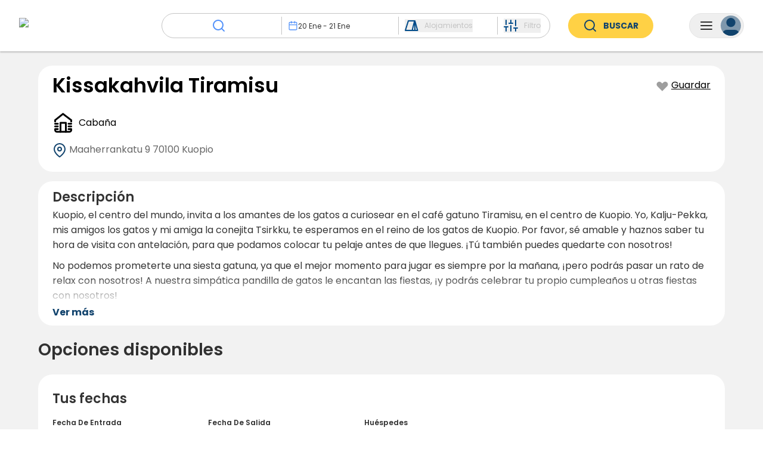

--- FILE ---
content_type: text/html; charset=utf-8
request_url: https://www.campcation.com/es/campsite/kissakahvila-tiramisu/
body_size: 77619
content:
<!DOCTYPE html><html class="notranslate" translate="no" data-sentry-element="Html" data-sentry-component="Document" data-sentry-source-file="_document.tsx" lang="es"><head data-sentry-element="Head" data-sentry-source-file="_document.tsx"><meta charSet="utf-8" data-next-head=""/><meta name="viewport" content="width=device-width, initial-scale=1, maximum-scale=1" data-sentry-element="meta" data-sentry-source-file="Seo.tsx" data-next-head=""/><title data-next-head="">Kissakahvila Tiramisu - Reserva y acumula noches bonus | Campcation</title><link rel="canonical" href="https://www.campcation.com/es/campsite/kissakahvila-tiramisu/" data-next-head=""/><link rel="alternate" href="https://www.campcation.com/campsite/kissakahvila-tiramisu/" hrefLang="x-default" data-next-head=""/><link rel="alternate" href="https://www.campcation.com/sv/campsite/kissakahvila-tiramisu/" hrefLang="sv" data-next-head=""/><link rel="alternate" href="https://www.campcation.com/campsite/kissakahvila-tiramisu/" hrefLang="en" data-next-head=""/><link rel="alternate" href="https://www.campcation.com/fi/campsite/kissakahvila-tiramisu/" hrefLang="fi" data-next-head=""/><link rel="alternate" href="https://www.campcation.com/no/campsite/kissakahvila-tiramisu/" hrefLang="no" data-next-head=""/><link rel="alternate" href="https://www.campcation.com/de/campsite/kissakahvila-tiramisu/" hrefLang="de" data-next-head=""/><link rel="alternate" href="https://www.campcation.com/da/campsite/kissakahvila-tiramisu/" hrefLang="da" data-next-head=""/><link rel="alternate" href="https://www.campcation.com/nl/campsite/kissakahvila-tiramisu/" hrefLang="nl" data-next-head=""/><link rel="alternate" href="https://www.campcation.com/es/campsite/kissakahvila-tiramisu/" hrefLang="es" data-next-head=""/><link rel="alternate" href="https://www.campcation.com/fr/campsite/kissakahvila-tiramisu/" hrefLang="fr" data-next-head=""/><meta name="description" content="Kuopio, el centro del mundo, invita a los amantes de los gatos a curiosear en el café gatuno Tiramisu, en el centro de Kuopio. Yo, Kalju-Pekka, mis..." data-sentry-element="meta" data-sentry-source-file="Seo.tsx" data-next-head=""/><meta name="image" content="https://campcation-prod-images.s3.eu-central-1.amazonaws.com/campsites/kissakahvila-tiramisu/campsite/0-min.jpg" data-sentry-element="meta" data-sentry-source-file="Seo.tsx" data-next-head=""/><meta name="apple-itunes-app" content="app-id=6448390283" data-next-head=""/><meta property="og:url" content="https://www.campcation.com" data-next-head=""/><meta property="og:type" content="website" data-next-head=""/><meta property="og:title" content="Kissakahvila Tiramisu - Reserva y acumula noches bonus | Campcation" data-next-head=""/><meta property="og:description" content="Kuopio, el centro del mundo, invita a los amantes de los gatos a curiosear en el café gatuno Tiramisu, en el centro de Kuopio. Yo, Kalju-Pekka, mis amigos los gatos y mi amiga la conejita Tsirkku, te esperamos en el reino de los gatos de Kuopio. Por favor, sé amable y haznos saber tu hora de visita con antelación, para que podamos colocar tu pelaje antes de que llegues. ¡Tú también puedes quedarte con nosotros!

No podemos prometerte una siesta gatuna, ya que el mejor momento para jugar es siempre por la mañana, ¡pero podrás pasar un rato de relax con nosotros! A nuestra simpática pandilla de gatos le encantan las fiestas, ¡y podrás celebrar tu propio cumpleaños u otras fiestas con nosotros!

Tenemos bastantes sirvientes, las encantadoras Jenni, Anne, Marjis y Roosa y mucha otra gente simpática. Tenemos 4 gatos y una conejita llamada Tsirkku.

" data-next-head=""/><meta property="og:image" content="https://campcation-prod-images.s3.eu-central-1.amazonaws.com/campsites/kissakahvila-tiramisu/campsite/0-min.jpg" data-next-head=""/><meta name="twitter:card" content="summary_large_image" data-sentry-element="meta" data-sentry-source-file="Seo.tsx" data-next-head=""/><meta name="twitter:creator" content="@campcationse" data-next-head=""/><meta name="twitter:title" content="Kissakahvila Tiramisu - Reserva y acumula noches bonus" data-next-head=""/><meta name="twitter:description" content="Kuopio, el centro del mundo, invita a los amantes de los gatos a curiosear en el café gatuno Tiramisu, en el centro de Kuopio. Yo, Kalju-Pekka, mis amigos los gatos y mi amiga la conejita Tsirkku, te esperamos en el reino de los gatos de Kuopio. Por favor, sé amable y haznos saber tu hora de visita con antelación, para que podamos colocar tu pelaje antes de que llegues. ¡Tú también puedes quedarte con nosotros!

No podemos prometerte una siesta gatuna, ya que el mejor momento para jugar es siempre por la mañana, ¡pero podrás pasar un rato de relax con nosotros! A nuestra simpática pandilla de gatos le encantan las fiestas, ¡y podrás celebrar tu propio cumpleaños u otras fiestas con nosotros!

Tenemos bastantes sirvientes, las encantadoras Jenni, Anne, Marjis y Roosa y mucha otra gente simpática. Tenemos 4 gatos y una conejita llamada Tsirkku.

" data-next-head=""/><meta name="twitter:image" content="https://campcation-prod-images.s3.eu-central-1.amazonaws.com/campsites/kissakahvila-tiramisu/campsite/0-min.jpg" data-next-head=""/><meta name="googlebot" content="notranslate" data-sentry-element="meta" data-sentry-source-file="Seo.tsx" data-next-head=""/><meta name="google" content="notranslate" data-sentry-element="meta" data-sentry-source-file="Seo.tsx" data-next-head=""/><link rel="icon" href="/favicon.ico" sizes="any"/><link rel="preload" href="/_next/static/media/eafabf029ad39a43-s.p.woff2" as="font" type="font/woff2" crossorigin="anonymous" data-next-font="size-adjust"/><link rel="preload" href="/_next/static/media/8888a3826f4a3af4-s.p.woff2" as="font" type="font/woff2" crossorigin="anonymous" data-next-font="size-adjust"/><link rel="preload" href="/_next/static/media/0484562807a97172-s.p.woff2" as="font" type="font/woff2" crossorigin="anonymous" data-next-font="size-adjust"/><link rel="preload" href="/_next/static/media/b957ea75a84b6ea7-s.p.woff2" as="font" type="font/woff2" crossorigin="anonymous" data-next-font="size-adjust"/><link rel="preload" href="/_next/static/css/c8436f682d3caffb.css" as="style"/><link rel="preload" href="/_next/static/css/11b46d9b147ee63e.css" as="style"/><link rel="preload" href="/_next/static/css/7afdf47477c4a796.css" as="style"/><link rel="preload" href="/_next/static/css/d7c270727f69dacc.css" as="style"/><link rel="preload" href="/_next/static/css/2d83a0835cd21904.css" as="style"/><link rel="preload" href="/_next/static/css/3583c315dff173d4.css" as="style"/><link rel="preload" href="/_next/static/css/d0997a5e7dd46818.css" as="style"/><link rel="preload" href="/_next/static/css/d9a8581283cfe642.css" as="style"/><link rel="preload" href="/_next/static/css/4177579b2e51028c.css" as="style"/><meta name="sentry-trace" content="700725e26e4c29673ece40412e2b42fd-2cebaf27ade1303e-1"/><meta name="baggage" content="sentry-environment=prod,sentry-release=campfront%400.155.1,sentry-public_key=602fd0d3328540c49c13e9fb14ac0a2f,sentry-trace_id=700725e26e4c29673ece40412e2b42fd,sentry-org_id=1421103,sentry-transaction=GET%20%2Fcampsite%2F%5BcampsiteSlug%5D,sentry-sampled=true,sentry-sample_rand=0.7523472087866123,sentry-sample_rate=1"/><link rel="stylesheet" href="/_next/static/css/c8436f682d3caffb.css" data-n-g=""/><link rel="stylesheet" href="/_next/static/css/11b46d9b147ee63e.css" data-n-p=""/><link rel="stylesheet" href="/_next/static/css/7afdf47477c4a796.css" data-n-p=""/><link rel="stylesheet" href="/_next/static/css/d7c270727f69dacc.css"/><link rel="stylesheet" href="/_next/static/css/2d83a0835cd21904.css" data-n-p=""/><link rel="stylesheet" href="/_next/static/css/3583c315dff173d4.css" data-n-p=""/><link rel="stylesheet" href="/_next/static/css/d0997a5e7dd46818.css"/><link rel="stylesheet" href="/_next/static/css/d9a8581283cfe642.css"/><link rel="stylesheet" href="/_next/static/css/4177579b2e51028c.css"/><noscript data-n-css=""></noscript><script defer="" noModule="" src="/_next/static/chunks/polyfills-42372ed130431b0a.js"></script><script defer="" src="/_next/static/chunks/8506.1ee6b31d81180f7b.js"></script><script defer="" src="/_next/static/chunks/9878.bb3f1895b138888b.js"></script><script defer="" src="/_next/static/chunks/8315-247009682d611380.js"></script><script defer="" src="/_next/static/chunks/1949-43bc6cfa3ef0ee78.js"></script><script src="/_next/static/chunks/webpack-4f11677e599ce6b3.js" defer=""></script><script src="/_next/static/chunks/framework-0d1d9e02d5ac0809.js" defer=""></script><script src="/_next/static/chunks/main-e86cb1ddb48895c0.js" defer=""></script><script src="/_next/static/chunks/pages/_app-06ac83a71b1d78a5.js" defer=""></script><script src="/_next/static/chunks/4062-5c29e858b1ebd34a.js" defer=""></script><script src="/_next/static/chunks/2205-ebc55d0f19ee9f20.js" defer=""></script><script src="/_next/static/chunks/7622-8281ab0432e42291.js" defer=""></script><script src="/_next/static/chunks/6458-55e6d6137bf28c6c.js" defer=""></script><script src="/_next/static/chunks/9190-fd8377c8d4711bd8.js" defer=""></script><script src="/_next/static/chunks/6683-a415ed6092ea2e60.js" defer=""></script><script src="/_next/static/chunks/4497-497528d880ec638e.js" defer=""></script><script src="/_next/static/chunks/3564-c50386264171ee6e.js" defer=""></script><script src="/_next/static/chunks/1676-393b216049305a9e.js" defer=""></script><script src="/_next/static/chunks/7772-14c175b1f7ff9c8f.js" defer=""></script><script src="/_next/static/chunks/5935-baabf51ae6f0ee6b.js" defer=""></script><script src="/_next/static/chunks/8419-3456f9729b39c14c.js" defer=""></script><script src="/_next/static/chunks/9889-76df34652232c8a4.js" defer=""></script><script src="/_next/static/chunks/185-079381df13d2059f.js" defer=""></script><script src="/_next/static/chunks/9926-481d2bc2ac85a96c.js" defer=""></script><script src="/_next/static/chunks/9155-2e142ddd673bb3ec.js" defer=""></script><script src="/_next/static/chunks/5431-3580585a73c88891.js" defer=""></script><script src="/_next/static/chunks/8175-5ec4aedfa236db0c.js" defer=""></script><script src="/_next/static/chunks/6527-b934723f0c8cb417.js" defer=""></script><script src="/_next/static/chunks/4456-36bf957262156861.js" defer=""></script><script src="/_next/static/chunks/6684-49e998f24200a859.js" defer=""></script><script src="/_next/static/chunks/3208-6fae197c784c7188.js" defer=""></script><script src="/_next/static/chunks/9313-4dec3e00dc1a7e8a.js" defer=""></script><script src="/_next/static/chunks/6248-6898103cc2226793.js" defer=""></script><script src="/_next/static/chunks/pages/campsite/%5BcampsiteSlug%5D-bf39c24ffc00bd71.js" defer=""></script><script src="/_next/static/prod-517/_buildManifest.js" defer=""></script><script src="/_next/static/prod-517/_ssgManifest.js" defer=""></script></head><body><div id="__next"><div class="__className_6bee3b" style="height:100%" data-sentry-component="MyApp" data-sentry-source-file="_app.tsx"> <section class="Toastify" aria-live="polite" aria-atomic="false" aria-relevant="additions text" aria-label="Notifications Alt+T"></section><header id="site-header" class="Header_stickyTabletHeader__F3aKW Header_campsiteHeader__ELzh2  " data-sentry-component="Header" data-sentry-source-file="Header.tsx"><div style="background-color:rgba(0, 0, 0, 0)" class="HeaderTabletAndDownCompact_headerTabletAndDownCompact__Gt1Ob HeaderTabletAndDown_mobileViewOnly__s0oyh" data-sentry-element="animated.div" data-sentry-component="HeaderTabletAndDownCompact" data-sentry-source-file="HeaderTabletAndDownCompact.tsx"><a class="HeaderTabletAndDownCompact_ccLogo__VFY8U" data-sentry-element="Link" data-sentry-source-file="HeaderTabletAndDownCompact.tsx" href="/es/"><div style="position:relative;opacity:1" class="HeaderTabletAndDownCompact_ccLogo__VFY8U HeaderTabletAndDownCompact_whiteSvg__0251M" data-sentry-element="animated.div" data-sentry-source-file="HeaderTabletAndDownCompact.tsx"><svg xmlns="http://www.w3.org/2000/svg" xmlns:xlink="http://www.w3.org/1999/xlink" width="204" height="47" fill="none" viewBox="0 0 204 47" data-sentry-element="CCLogo" data-sentry-source-file="HeaderTabletAndDownCompact.tsx"><path fill="url(#a)" d="M0 0h204v47H0z"></path><defs><pattern id="a" width="1" height="1" patternContentUnits="objectBoundingBox"><use xlink:href="#b" transform="matrix(.00058 0 0 .0025 -.005 0)"></use></pattern><image xlink:href="[data-uri]" id="b" width="1750" height="400"></image></defs></svg></div><div style="position:fixed;opacity:0" class="HeaderTabletAndDownCompact_ccLogo__VFY8U" data-sentry-element="animated.div" data-sentry-source-file="HeaderTabletAndDownCompact.tsx"><svg xmlns="http://www.w3.org/2000/svg" xmlns:xlink="http://www.w3.org/1999/xlink" width="204" height="47" fill="none" viewBox="0 0 204 47" data-sentry-element="CCLogo" data-sentry-source-file="HeaderTabletAndDownCompact.tsx"><path fill="url(#a)" d="M0 0h204v47H0z"></path><defs><pattern id="a" width="1" height="1" patternContentUnits="objectBoundingBox"><use xlink:href="#b" transform="matrix(.00058 0 0 .0025 -.005 0)"></use></pattern><image xlink:href="[data-uri]" id="b" width="1750" height="400"></image></defs></svg></div></a><div style="position:relative;opacity:1;pointer-events:none" data-sentry-element="animated.div" data-sentry-source-file="HeaderTabletAndDownCompact.tsx"><div class="HeaderTabletAndDownCompact_buttonWrapper__qlT52"><button type="button" class="CamperMenuButton_camperMenuButton__W6Azx CamperMenuButton_foldMenu__t0FzE " aria-expanded="false" data-sentry-component="CamperMenuButton" data-sentry-source-file="CamperMenuButton.tsx"><svg xmlns="http://www.w3.org/2000/svg" width="24" height="24" fill="none" viewBox="0 0 24 24" class="CamperMenuButton_menuIcon__c7Gcw CamperMenuButton_foldMenu__t0FzE" data-sentry-element="MenuIcon" data-sentry-source-file="CamperMenuButton.tsx"><path stroke="currentColor" stroke-linecap="round" stroke-linejoin="round" stroke-width="2" d="M3 12h18M3 6h18M3 18h18"></path></svg><div class="CamperMenuButton_userIcon__0fBuj CamperMenuButton_lightUserIcon___ZmYE"><svg xmlns="http://www.w3.org/2000/svg" width="34" height="34" fill="none" viewBox="0 0 34 34"><path fill="currentColor" d="M30.333 35v-3.333A6.667 6.667 0 0 0 23.667 25H10.332a6.667 6.667 0 0 0-6.667 6.667V35"></path><path stroke="currentColor" stroke-linecap="round" stroke-linejoin="round" stroke-width="2" d="M30.333 35v-3.333A6.667 6.667 0 0 0 23.667 25H10.332a6.667 6.667 0 0 0-6.667 6.667V35"></path><path fill="currentColor" stroke="currentColor" stroke-linecap="round" stroke-linejoin="round" stroke-width="2" d="M17 18.333A6.667 6.667 0 1 0 17 5a6.667 6.667 0 0 0 0 13.333Z"></path></svg></div></button></div></div><div style="position:fixed;right:14px;opacity:0" data-sentry-element="animated.div" data-sentry-source-file="HeaderTabletAndDownCompact.tsx"><div class="HeaderTabletAndDownCompact_buttonWrapper__qlT52"><button type="button" class="CamperMenuButton_camperMenuButton__W6Azx CamperMenuButton_foldMenu__t0FzE " aria-expanded="false" data-sentry-component="CamperMenuButton" data-sentry-source-file="CamperMenuButton.tsx"><svg xmlns="http://www.w3.org/2000/svg" width="24" height="24" fill="none" viewBox="0 0 24 24" class="CamperMenuButton_menuIcon__c7Gcw CamperMenuButton_foldMenu__t0FzE" data-sentry-element="MenuIcon" data-sentry-source-file="CamperMenuButton.tsx"><path stroke="currentColor" stroke-linecap="round" stroke-linejoin="round" stroke-width="2" d="M3 12h18M3 6h18M3 18h18"></path></svg><div class="CamperMenuButton_userIcon__0fBuj "><svg xmlns="http://www.w3.org/2000/svg" width="34" height="34" fill="none" viewBox="0 0 34 34"><path fill="currentColor" d="M30.333 35v-3.333A6.667 6.667 0 0 0 23.667 25H10.332a6.667 6.667 0 0 0-6.667 6.667V35"></path><path stroke="currentColor" stroke-linecap="round" stroke-linejoin="round" stroke-width="2" d="M30.333 35v-3.333A6.667 6.667 0 0 0 23.667 25H10.332a6.667 6.667 0 0 0-6.667 6.667V35"></path><path fill="currentColor" stroke="currentColor" stroke-linecap="round" stroke-linejoin="round" stroke-width="2" d="M17 18.333A6.667 6.667 0 1 0 17 5a6.667 6.667 0 0 0 0 13.333Z"></path></svg></div></button></div></div></div><div style="box-shadow:0px 2px 2px 0px rgb(0 0 0 / 0)" class="HeaderDesktopAndTablet_wrapper__91hKK HeaderTabletAndDown_tabletViewOnly__2Z1Dk" data-sentry-element="animated.div" data-sentry-component="HeaderDesktopAndTablet" data-sentry-source-file="HeaderDesktopAndTablet.tsx"><div class="HeaderDesktopAndTablet_content__hw_x9 "><div><a class="HeaderDesktopAndTablet_homeLink__Rr_gk" data-sentry-element="Link" data-sentry-source-file="HeaderDesktopAndTablet.tsx" href="/es/"><img alt="logo" data-sentry-element="Image" data-sentry-source-file="HeaderDesktopAndTablet.tsx" loading="lazy" width="184" height="42" decoding="async" data-nimg="1" class="HeaderDesktopAndTablet_desktopViewOnly__J9JLe" style="color:transparent" srcSet="/_next/image/?url=%2F_next%2Fstatic%2Fmedia%2FCCLogo.b29e7aa8.png&amp;w=256&amp;q=75 1x, /_next/image/?url=%2F_next%2Fstatic%2Fmedia%2FCCLogo.b29e7aa8.png&amp;w=384&amp;q=75 2x" src="/_next/image/?url=%2F_next%2Fstatic%2Fmedia%2FCCLogo.b29e7aa8.png&amp;w=384&amp;q=75"/><svg xmlns="http://www.w3.org/2000/svg" width="39" height="38" fill="#11436D" viewBox="0 0 39 38" class="HeaderDesktopAndTablet_ccLogoSvg__bfOVN HeaderDesktopAndTablet_tabletViewOnly__qG7dh" data-sentry-element="CCLogo" data-sentry-source-file="HeaderDesktopAndTablet.tsx"><path fill-rule="evenodd" d="M36.04 18.562c.047-.503.071-1.012.071-1.526C36.111 7.627 28.027 0 18.056 0 8.084 0 0 7.627 0 17.036c0 .514.024 1.023.071 1.526H6.4v-7.628c0-.281.228-.509.509-.509h6.612c.28 0 .508.228.508.509v7.628h22.01ZM21.065 8.306a.509.509 0 0 0-.509.509v4.661c0 .281.228.509.509.509h3.433c.28 0 .508-.228.508-.509V8.815a.509.509 0 0 0-.508-.509h-3.433Zm4.45.509c0-.281.228-.509.509-.509h3.433c.28 0 .508.228.508.509v4.661c0 .281-.227.509-.508.509h-3.433a.509.509 0 0 1-.509-.509V8.815Zm-4.535-.212a.085.085 0 0 0-.085.085v2.28c0 .042.054.059.077.024l.653-.935c.256-.367.62-.643 1.043-.79l1.44-.5c.09-.03.067-.164-.028-.164h-3.1Zm-4.993 23.953c-.102.336.192.626.543.626h3.051c.352 0 .645-.29.543-.627a2.16 2.16 0 0 0-4.137 0ZM.227 19.748H6.4v5.636c0 .281.228.51.509.51h6.612c.28 0 .508-.229.508-.51v-5.636h21.855a16.244 16.244 0 0 1-1.653 4.865h1.866a.083.083 0 0 0 .077-.113 1.547 1.547 0 0 1-.096-.54c0-.832.654-1.508 1.461-1.508S39 23.127 39 23.961c0 .833-.654 1.508-1.46 1.508-.032 0-.064-.001-.095-.003-.18-.012-.364.06-.45.218a.604.604 0 0 1-.574.32.004.004 0 0 0-.004.004.004.004 0 0 1-.003.004l-3.005-.007c-2.436 3.704-6.335 6.462-10.936 7.554a4.45 4.45 0 0 1-8.835 0C6.71 31.915 1.371 26.492.228 19.749Zm29.4 2.543a.509.509 0 0 0-.51.508v.382c0 .28.229.508.51.508h2.076c.281 0 .509-.227.509-.508v-.382a.509.509 0 0 0-.509-.508h-2.077ZM18.033 35.598a2.776 2.776 0 1 0 0-5.552 2.776 2.776 0 0 0 0 5.552ZM9.113 12.586a.34.34 0 0 0-.34.34v3.305c0 .187.152.339.34.339H11.4a.34.34 0 0 0 .34-.34v-3.305a.34.34 0 0 0-.34-.339H9.113Zm3.517 5.764a.509.509 0 1 0 0-1.017.509.509 0 0 0 0 1.017Z" clip-rule="evenodd"></path></svg></a></div><div class="HeaderDesktopAndTablet_rightSection__i_7xr"><a class="HeaderDesktopAndTablet_registerCampsiteLink__KoIKS transition-colors" target="_blank" href="https://www.join.campcation.com">Registrar establecimiento</a><button type="button" class="CamperMenuButton_camperMenuButton__W6Azx  HeaderDesktopAndTablet_camperMenuButton__ffnMq" aria-expanded="false" data-sentry-component="CamperMenuButton" data-sentry-source-file="CamperMenuButton.tsx"><svg xmlns="http://www.w3.org/2000/svg" width="24" height="24" fill="none" viewBox="0 0 24 24" class="CamperMenuButton_menuIcon__c7Gcw " data-sentry-element="MenuIcon" data-sentry-source-file="CamperMenuButton.tsx"><path stroke="currentColor" stroke-linecap="round" stroke-linejoin="round" stroke-width="2" d="M3 12h18M3 6h18M3 18h18"></path></svg><div class="CamperMenuButton_userIcon__0fBuj "><svg xmlns="http://www.w3.org/2000/svg" width="34" height="34" fill="none" viewBox="0 0 34 34"><path fill="currentColor" d="M30.333 35v-3.333A6.667 6.667 0 0 0 23.667 25H10.332a6.667 6.667 0 0 0-6.667 6.667V35"></path><path stroke="currentColor" stroke-linecap="round" stroke-linejoin="round" stroke-width="2" d="M30.333 35v-3.333A6.667 6.667 0 0 0 23.667 25H10.332a6.667 6.667 0 0 0-6.667 6.667V35"></path><path fill="currentColor" stroke="currentColor" stroke-linecap="round" stroke-linejoin="round" stroke-width="2" d="M17 18.333A6.667 6.667 0 1 0 17 5a6.667 6.667 0 0 0 0 13.333Z"></path></svg></div></button></div></div></div><div style="height:64px" class="HeaderTabletAndDown_headerTabletAndDown__uQaXN HeaderTabletAndDown_notDesktopVisible__rfg95" data-sentry-element="animated.div" data-sentry-source-file="HeaderTabletAndDown.tsx"><a class="HeaderTabletAndDown_ccLogo____xz4 HeaderTabletAndDown_leftSection__X1oCj HeaderTabletAndDown_edge__FpoSA" data-sentry-element="Link" data-sentry-source-file="HeaderTabletAndDown.tsx" href="/es/"><svg xmlns="http://www.w3.org/2000/svg" width="39" height="38" fill="#11436D" viewBox="0 0 39 38" data-sentry-element="CCLogoCamper" data-sentry-source-file="HeaderTabletAndDown.tsx"><path fill-rule="evenodd" d="M36.04 18.562c.047-.503.071-1.012.071-1.526C36.111 7.627 28.027 0 18.056 0 8.084 0 0 7.627 0 17.036c0 .514.024 1.023.071 1.526H6.4v-7.628c0-.281.228-.509.509-.509h6.612c.28 0 .508.228.508.509v7.628h22.01ZM21.065 8.306a.509.509 0 0 0-.509.509v4.661c0 .281.228.509.509.509h3.433c.28 0 .508-.228.508-.509V8.815a.509.509 0 0 0-.508-.509h-3.433Zm4.45.509c0-.281.228-.509.509-.509h3.433c.28 0 .508.228.508.509v4.661c0 .281-.227.509-.508.509h-3.433a.509.509 0 0 1-.509-.509V8.815Zm-4.535-.212a.085.085 0 0 0-.085.085v2.28c0 .042.054.059.077.024l.653-.935c.256-.367.62-.643 1.043-.79l1.44-.5c.09-.03.067-.164-.028-.164h-3.1Zm-4.993 23.953c-.102.336.192.626.543.626h3.051c.352 0 .645-.29.543-.627a2.16 2.16 0 0 0-4.137 0ZM.227 19.748H6.4v5.636c0 .281.228.51.509.51h6.612c.28 0 .508-.229.508-.51v-5.636h21.855a16.244 16.244 0 0 1-1.653 4.865h1.866a.083.083 0 0 0 .077-.113 1.547 1.547 0 0 1-.096-.54c0-.832.654-1.508 1.461-1.508S39 23.127 39 23.961c0 .833-.654 1.508-1.46 1.508-.032 0-.064-.001-.095-.003-.18-.012-.364.06-.45.218a.604.604 0 0 1-.574.32.004.004 0 0 0-.004.004.004.004 0 0 1-.003.004l-3.005-.007c-2.436 3.704-6.335 6.462-10.936 7.554a4.45 4.45 0 0 1-8.835 0C6.71 31.915 1.371 26.492.228 19.749Zm29.4 2.543a.509.509 0 0 0-.51.508v.382c0 .28.229.508.51.508h2.076c.281 0 .509-.227.509-.508v-.382a.509.509 0 0 0-.509-.508h-2.077ZM18.033 35.598a2.776 2.776 0 1 0 0-5.552 2.776 2.776 0 0 0 0 5.552ZM9.113 12.586a.34.34 0 0 0-.34.34v3.305c0 .187.152.339.34.339H11.4a.34.34 0 0 0 .34-.34v-3.305a.34.34 0 0 0-.34-.339H9.113Zm3.517 5.764a.509.509 0 1 0 0-1.017.509.509 0 0 0 0 1.017Z" clip-rule="evenodd"></path></svg></a><div class="HeaderTabletAndDownSearchBarDisplay_headerTabletAndDownSearchBarDisplay__x3AI8  HeaderTabletAndDown_leftSection__X1oCj" data-sentry-component="HeaderTabletAndDownSearchBarDisplay" data-sentry-source-file="HeaderTabletAndDownSearchBarDisplay.tsx"><div class="HeaderTabletAndDownSearchBarDisplay_input__gTWY6" role="button" tabindex="0"><div class="HeaderTabletAndDownSearchBarDisplay_placeholder__lHT_V"><svg xmlns="http://www.w3.org/2000/svg" width="24" height="24" fill="none" viewBox="0 0 24 24"><path stroke="currentColor" stroke-linecap="round" stroke-linejoin="round" stroke-width="2" d="M11 19a8 8 0 1 0 0-16 8 8 0 0 0 0 16ZM21 21l-4.35-4.35"></path></svg>¿A dónde quieres ir?</div></div></div><button type="button" class="CamperMenuButton_camperMenuButton__W6Azx  HeaderTabletAndDown_rightSection__IuZ_F HeaderTabletAndDown_edge__FpoSA" aria-expanded="false" data-sentry-component="CamperMenuButton" data-sentry-source-file="CamperMenuButton.tsx"><svg xmlns="http://www.w3.org/2000/svg" width="24" height="24" fill="none" viewBox="0 0 24 24" class="CamperMenuButton_menuIcon__c7Gcw " data-sentry-element="MenuIcon" data-sentry-source-file="CamperMenuButton.tsx"><path stroke="currentColor" stroke-linecap="round" stroke-linejoin="round" stroke-width="2" d="M3 12h18M3 6h18M3 18h18"></path></svg><div class="CamperMenuButton_userIcon__0fBuj "><svg xmlns="http://www.w3.org/2000/svg" width="34" height="34" fill="none" viewBox="0 0 34 34"><path fill="currentColor" d="M30.333 35v-3.333A6.667 6.667 0 0 0 23.667 25H10.332a6.667 6.667 0 0 0-6.667 6.667V35"></path><path stroke="currentColor" stroke-linecap="round" stroke-linejoin="round" stroke-width="2" d="M30.333 35v-3.333A6.667 6.667 0 0 0 23.667 25H10.332a6.667 6.667 0 0 0-6.667 6.667V35"></path><path fill="currentColor" stroke="currentColor" stroke-linecap="round" stroke-linejoin="round" stroke-width="2" d="M17 18.333A6.667 6.667 0 1 0 17 5a6.667 6.667 0 0 0 0 13.333Z"></path></svg></div></button></div><div style="height:0;overflow:hidden;position:absolute;background-color:white;width:100%;top:0;display:flex;flex-direction:column;z-index:3" class="HeaderTabletAndDown_notDesktopVisible__rfg95" data-sentry-element="animated.div" data-sentry-component="HeaderTabletAndDownDropdownWrapper" data-sentry-source-file="HeaderTabletAndDownDropdownWrapper.tsx"><div class="HeaderTabletAndDownSearchInputTitle_headerTabletAndDownSearchInputTitle__9CWMM" data-sentry-component="HeaderTabletAndDownSearchInputTitle" data-sentry-source-file="HeaderTabletAndDownSearchInputTitle.tsx"><div class="HeaderTabletAndDownSearchInputTitle_content__fOwg2"><div class="HeaderTabletAndDownSearchInputTitle_title__QrevI">Buscar</div><svg xmlns="http://www.w3.org/2000/svg" width="24" height="24" fill="none" viewBox="0 0 24 24" role="button" tabindex="0" data-sentry-element="CloseIcon" data-sentry-component="HeaderTabletAndDownCloseIcon" data-sentry-source-file="HeaderTabletAndDownCloseIcon.tsx"><path stroke="#000" stroke-linecap="round" stroke-linejoin="round" stroke-width="2" d="M18 6 6 18M6 6l12 12"></path></svg></div><hr class="Line_line__rduvK HeaderTabletAndDownSearchInputTitle_line__TPzyu" data-sentry-component="Line" data-sentry-source-file="Line.tsx"/></div><div class="Container_containerWrapper__KuOSg  HeaderTabletAndDownSearchInput_headerTabletAndDownSearchInput__o5MC1" data-sentry-component="Container" data-sentry-source-file="Container.tsx"><div style="margin-top:10px" class="HeaderTabletAndDownSearchInput_inputSection__nb9iO" data-sentry-element="animated.div" data-sentry-source-file="HeaderTabletAndDownSearchInput.tsx"><div style="height:48px;margin-top:12px;overflow:hidden" data-sentry-element="animated.div" data-sentry-component="HeaderTabletAndDownSearchInputAnimatedExpand" data-sentry-source-file="HeaderTabletAndDownSearchInputAnimatedExpand.tsx"><div class="HeaderTabletAndDownSearchInputDestination_headerTabletAndDownSearchInputDestination__nUe_O " data-sentry-component="HeaderTabletAndDownSearchInputDestination" data-sentry-source-file="HeaderTabletAndDownSearchInputDestination.tsx"><svg xmlns="http://www.w3.org/2000/svg" width="24" height="24" fill="none" viewBox="0 0 24 24" class=""><path stroke="currentColor" stroke-linecap="round" stroke-linejoin="round" stroke-width="2" d="M11 19a8 8 0 1 0 0-16 8 8 0 0 0 0 16ZM21 21l-4.35-4.35"></path></svg></div></div><div style="height:48px;margin-top:12px;overflow:hidden" data-sentry-element="animated.div" data-sentry-component="HeaderTabletAndDownSearchInputAnimatedExpand" data-sentry-source-file="HeaderTabletAndDownSearchInputAnimatedExpand.tsx"><div class="HeaderTabletAndDownSearchInputDate_headerTabletAndDownSearchInputDate__knVXJ" data-sentry-component="HeaderTabletAndDownSearchInputDate" data-sentry-source-file="HeaderTabletAndDownSearchInputDate.tsx"><button class="HeaderTabletAndDownSearchInputDate_dateDisplayRow__DL3fb " type="button"><svg xmlns="http://www.w3.org/2000/svg" width="24" height="24" fill="none" viewBox="0 0 24 24" class="HeaderTabletAndDownSearchInputDate_active__UKSry" data-sentry-element="CalendarIcon" data-sentry-source-file="HeaderTabletAndDownSearchInputDate.tsx"><path stroke="currentColor" stroke-linecap="round" stroke-linejoin="round" stroke-width="2" d="M19 4H5a2 2 0 0 0-2 2v14a2 2 0 0 0 2 2h14a2 2 0 0 0 2-2V6a2 2 0 0 0-2-2ZM16 2v4M8 2v4M3 10h18"></path></svg><div class="HeaderTabletAndDownSearchInputDate_dateText__Q5w7f">20 Ene<!-- --> -<!-- --> <!-- -->21 Ene</div></button><div class="HeaderTabletAndDownSearchInputDate_datepicker__2Hds0 "><div class=""><div style="display:contents"><div style="display:contents"><div class="" data-sentry-component="calendarContainerWrapper" data-sentry-source-file="DateIntervalPicker.tsx"><div aria-label="Choose Date" role="dialog" aria-modal="true" translate="no"><div class="HeaderTabletAndDownSearchInputDate_calendarContainer__828Zl"><div class="HeaderTabletAndDownSearchInputDate_showMore__5OLIR"><button type="button" class="transition Button_button__0Tuf9     Button_primary__4be4M Button_medium__OCEvx Button_outlined__sDZu6  "><div><div>Ver anterior</div></div></button></div><div class="HeaderTabletAndDownSearchInputDate_calendar__nfrBv"><span role="alert" aria-live="polite" class="react-datepicker__aria-live"></span><div class="react-datepicker__month-container"><div class="react-datepicker__header react-datepicker__header--custom"><div class="DatePickerHeader_datePickerHeader__6XlFk "><div class="DatePickerHeader_calendarHeader__gKU5t"><button type="button" class="DatePickerHeader_button__Xo10z DatePickerHeader_left__0SVQS invisible"><span>&lt;</span></button><h4 class="DatePickerHeader_currentMonth__dzmLt">enero de 2026</h4><button type="button" class="DatePickerHeader_button__Xo10z DatePickerHeader_right__rsUfM invisible" style="visibility:hidden"><span>&gt;</span></button></div></div></div><div role="table"><div role="rowgroup"><div class="react-datepicker__day-names" role="row"><div role="columnheader" class="react-datepicker__day-name"><span class="react-datepicker__sr-only">lunes</span><span aria-hidden="true">lu</span></div><div role="columnheader" class="react-datepicker__day-name"><span class="react-datepicker__sr-only">martes</span><span aria-hidden="true">ma</span></div><div role="columnheader" class="react-datepicker__day-name"><span class="react-datepicker__sr-only">miércoles</span><span aria-hidden="true">mi</span></div><div role="columnheader" class="react-datepicker__day-name"><span class="react-datepicker__sr-only">jueves</span><span aria-hidden="true">ju</span></div><div role="columnheader" class="react-datepicker__day-name"><span class="react-datepicker__sr-only">viernes</span><span aria-hidden="true">vi</span></div><div role="columnheader" class="react-datepicker__day-name"><span class="react-datepicker__sr-only">sábado</span><span aria-hidden="true">sá</span></div><div role="columnheader" class="react-datepicker__day-name"><span class="react-datepicker__sr-only">domingo</span><span aria-hidden="true">do</span></div></div></div><div class="react-datepicker__month" aria-label="Month enero, 2026" role="rowgroup"><div class="react-datepicker__week" role="row"><div class="react-datepicker__day react-datepicker__day--029 react-datepicker__day--disabled react-datepicker__day--outside-month" tabindex="-1" aria-label="Not available lunes, 29 de diciembre de 2025" role="gridcell" title="" aria-disabled="true" aria-selected="false"><div data-sentry-component="renderDayContents" data-sentry-source-file="DateIntervalPicker.tsx"><p>29</p></div></div><div class="react-datepicker__day react-datepicker__day--030 react-datepicker__day--disabled react-datepicker__day--outside-month" tabindex="-1" aria-label="Not available martes, 30 de diciembre de 2025" role="gridcell" title="" aria-disabled="true" aria-selected="false"><div data-sentry-component="renderDayContents" data-sentry-source-file="DateIntervalPicker.tsx"><p>30</p></div></div><div class="react-datepicker__day lastDateOfMonth react-datepicker__day--031 react-datepicker__day--disabled react-datepicker__day--outside-month" tabindex="-1" aria-label="Not available miércoles, 31 de diciembre de 2025" role="gridcell" title="" aria-disabled="true" aria-selected="false"><div data-sentry-component="renderDayContents" data-sentry-source-file="DateIntervalPicker.tsx"><p>31</p></div></div><div class="react-datepicker__day firstDateOfMonth react-datepicker__day--001 react-datepicker__day--disabled" tabindex="-1" aria-label="Not available jueves, 1 de enero de 2026" role="gridcell" title="" aria-disabled="true" aria-selected="false"><div data-sentry-component="renderDayContents" data-sentry-source-file="DateIntervalPicker.tsx"><p>1</p></div></div><div class="react-datepicker__day react-datepicker__day--002 react-datepicker__day--disabled" tabindex="-1" aria-label="Not available viernes, 2 de enero de 2026" role="gridcell" title="" aria-disabled="true" aria-selected="false"><div data-sentry-component="renderDayContents" data-sentry-source-file="DateIntervalPicker.tsx"><p>2</p></div></div><div class="react-datepicker__day react-datepicker__day--003 react-datepicker__day--disabled react-datepicker__day--weekend" tabindex="-1" aria-label="Not available sábado, 3 de enero de 2026" role="gridcell" title="" aria-disabled="true" aria-selected="false"><div data-sentry-component="renderDayContents" data-sentry-source-file="DateIntervalPicker.tsx"><p>3</p></div></div><div class="react-datepicker__day react-datepicker__day--004 react-datepicker__day--disabled react-datepicker__day--weekend" tabindex="-1" aria-label="Not available domingo, 4 de enero de 2026" role="gridcell" title="" aria-disabled="true" aria-selected="false"><div data-sentry-component="renderDayContents" data-sentry-source-file="DateIntervalPicker.tsx"><p>4</p></div></div></div><div class="react-datepicker__week" role="row"><div class="react-datepicker__day react-datepicker__day--005 react-datepicker__day--disabled" tabindex="-1" aria-label="Not available lunes, 5 de enero de 2026" role="gridcell" title="" aria-disabled="true" aria-selected="false"><div data-sentry-component="renderDayContents" data-sentry-source-file="DateIntervalPicker.tsx"><p>5</p></div></div><div class="react-datepicker__day react-datepicker__day--006 react-datepicker__day--disabled" tabindex="-1" aria-label="Not available martes, 6 de enero de 2026" role="gridcell" title="" aria-disabled="true" aria-selected="false"><div data-sentry-component="renderDayContents" data-sentry-source-file="DateIntervalPicker.tsx"><p>6</p></div></div><div class="react-datepicker__day react-datepicker__day--007 react-datepicker__day--disabled" tabindex="-1" aria-label="Not available miércoles, 7 de enero de 2026" role="gridcell" title="" aria-disabled="true" aria-selected="false"><div data-sentry-component="renderDayContents" data-sentry-source-file="DateIntervalPicker.tsx"><p>7</p></div></div><div class="react-datepicker__day react-datepicker__day--008 react-datepicker__day--disabled" tabindex="-1" aria-label="Not available jueves, 8 de enero de 2026" role="gridcell" title="" aria-disabled="true" aria-selected="false"><div data-sentry-component="renderDayContents" data-sentry-source-file="DateIntervalPicker.tsx"><p>8</p></div></div><div class="react-datepicker__day react-datepicker__day--009 react-datepicker__day--disabled" tabindex="-1" aria-label="Not available viernes, 9 de enero de 2026" role="gridcell" title="" aria-disabled="true" aria-selected="false"><div data-sentry-component="renderDayContents" data-sentry-source-file="DateIntervalPicker.tsx"><p>9</p></div></div><div class="react-datepicker__day react-datepicker__day--010 react-datepicker__day--disabled react-datepicker__day--weekend" tabindex="-1" aria-label="Not available sábado, 10 de enero de 2026" role="gridcell" title="" aria-disabled="true" aria-selected="false"><div data-sentry-component="renderDayContents" data-sentry-source-file="DateIntervalPicker.tsx"><p>10</p></div></div><div class="react-datepicker__day react-datepicker__day--011 react-datepicker__day--disabled react-datepicker__day--weekend" tabindex="-1" aria-label="Not available domingo, 11 de enero de 2026" role="gridcell" title="" aria-disabled="true" aria-selected="false"><div data-sentry-component="renderDayContents" data-sentry-source-file="DateIntervalPicker.tsx"><p>11</p></div></div></div><div class="react-datepicker__week" role="row"><div class="react-datepicker__day react-datepicker__day--012 react-datepicker__day--disabled" tabindex="-1" aria-label="Not available lunes, 12 de enero de 2026" role="gridcell" title="" aria-disabled="true" aria-selected="false"><div data-sentry-component="renderDayContents" data-sentry-source-file="DateIntervalPicker.tsx"><p>12</p></div></div><div class="react-datepicker__day react-datepicker__day--013 react-datepicker__day--disabled" tabindex="-1" aria-label="Not available martes, 13 de enero de 2026" role="gridcell" title="" aria-disabled="true" aria-selected="false"><div data-sentry-component="renderDayContents" data-sentry-source-file="DateIntervalPicker.tsx"><p>13</p></div></div><div class="react-datepicker__day react-datepicker__day--014 react-datepicker__day--disabled" tabindex="-1" aria-label="Not available miércoles, 14 de enero de 2026" role="gridcell" title="" aria-disabled="true" aria-selected="false"><div data-sentry-component="renderDayContents" data-sentry-source-file="DateIntervalPicker.tsx"><p>14</p></div></div><div class="react-datepicker__day react-datepicker__day--015 react-datepicker__day--disabled" tabindex="-1" aria-label="Not available jueves, 15 de enero de 2026" role="gridcell" title="" aria-disabled="true" aria-selected="false"><div data-sentry-component="renderDayContents" data-sentry-source-file="DateIntervalPicker.tsx"><p>15</p></div></div><div class="react-datepicker__day react-datepicker__day--016 react-datepicker__day--disabled" tabindex="-1" aria-label="Not available viernes, 16 de enero de 2026" role="gridcell" title="" aria-disabled="true" aria-selected="false"><div data-sentry-component="renderDayContents" data-sentry-source-file="DateIntervalPicker.tsx"><p>16</p></div></div><div class="react-datepicker__day react-datepicker__day--017 react-datepicker__day--disabled react-datepicker__day--weekend" tabindex="-1" aria-label="Not available sábado, 17 de enero de 2026" role="gridcell" title="" aria-disabled="true" aria-selected="false"><div data-sentry-component="renderDayContents" data-sentry-source-file="DateIntervalPicker.tsx"><p>17</p></div></div><div class="react-datepicker__day react-datepicker__day--018 react-datepicker__day--disabled react-datepicker__day--weekend" tabindex="-1" aria-label="Not available domingo, 18 de enero de 2026" role="gridcell" title="" aria-disabled="true" aria-selected="false"><div data-sentry-component="renderDayContents" data-sentry-source-file="DateIntervalPicker.tsx"><p>18</p></div></div></div><div class="react-datepicker__week" role="row"><div class="react-datepicker__day react-datepicker__day--019 react-datepicker__day--disabled" tabindex="-1" aria-label="Not available lunes, 19 de enero de 2026" role="gridcell" title="" aria-disabled="true" aria-selected="false"><div data-sentry-component="renderDayContents" data-sentry-source-file="DateIntervalPicker.tsx"><p>19</p></div></div><div class="react-datepicker__day react-datepicker__day--020 react-datepicker__day--selected react-datepicker__day--range-start react-datepicker__day--in-range react-datepicker__day--today" tabindex="0" aria-label="Choose martes, 20 de enero de 2026" role="gridcell" title="" aria-disabled="false" aria-current="date" aria-selected="true"><div data-sentry-component="renderDayContents" data-sentry-source-file="DateIntervalPicker.tsx"><p>20</p></div></div><div class="react-datepicker__day react-datepicker__day--021 react-datepicker__day--range-end react-datepicker__day--in-range" tabindex="-1" aria-label="Choose miércoles, 21 de enero de 2026" role="gridcell" title="" aria-disabled="false" aria-selected="true"><div data-sentry-component="renderDayContents" data-sentry-source-file="DateIntervalPicker.tsx"><p>21</p></div></div><div class="react-datepicker__day react-datepicker__day--022" tabindex="-1" aria-label="Choose jueves, 22 de enero de 2026" role="gridcell" title="" aria-disabled="false" aria-selected="false"><div data-sentry-component="renderDayContents" data-sentry-source-file="DateIntervalPicker.tsx"><p>22</p></div></div><div class="react-datepicker__day react-datepicker__day--023" tabindex="-1" aria-label="Choose viernes, 23 de enero de 2026" role="gridcell" title="" aria-disabled="false" aria-selected="false"><div data-sentry-component="renderDayContents" data-sentry-source-file="DateIntervalPicker.tsx"><p>23</p></div></div><div class="react-datepicker__day react-datepicker__day--024 react-datepicker__day--weekend" tabindex="-1" aria-label="Choose sábado, 24 de enero de 2026" role="gridcell" title="" aria-disabled="false" aria-selected="false"><div data-sentry-component="renderDayContents" data-sentry-source-file="DateIntervalPicker.tsx"><p>24</p></div></div><div class="react-datepicker__day react-datepicker__day--025 react-datepicker__day--weekend" tabindex="-1" aria-label="Choose domingo, 25 de enero de 2026" role="gridcell" title="" aria-disabled="false" aria-selected="false"><div data-sentry-component="renderDayContents" data-sentry-source-file="DateIntervalPicker.tsx"><p>25</p></div></div></div><div class="react-datepicker__week" role="row"><div class="react-datepicker__day react-datepicker__day--026" tabindex="-1" aria-label="Choose lunes, 26 de enero de 2026" role="gridcell" title="" aria-disabled="false" aria-selected="false"><div data-sentry-component="renderDayContents" data-sentry-source-file="DateIntervalPicker.tsx"><p>26</p></div></div><div class="react-datepicker__day react-datepicker__day--027" tabindex="-1" aria-label="Choose martes, 27 de enero de 2026" role="gridcell" title="" aria-disabled="false" aria-selected="false"><div data-sentry-component="renderDayContents" data-sentry-source-file="DateIntervalPicker.tsx"><p>27</p></div></div><div class="react-datepicker__day react-datepicker__day--028" tabindex="-1" aria-label="Choose miércoles, 28 de enero de 2026" role="gridcell" title="" aria-disabled="false" aria-selected="false"><div data-sentry-component="renderDayContents" data-sentry-source-file="DateIntervalPicker.tsx"><p>28</p></div></div><div class="react-datepicker__day react-datepicker__day--029" tabindex="-1" aria-label="Choose jueves, 29 de enero de 2026" role="gridcell" title="" aria-disabled="false" aria-selected="false"><div data-sentry-component="renderDayContents" data-sentry-source-file="DateIntervalPicker.tsx"><p>29</p></div></div><div class="react-datepicker__day react-datepicker__day--030" tabindex="-1" aria-label="Choose viernes, 30 de enero de 2026" role="gridcell" title="" aria-disabled="false" aria-selected="false"><div data-sentry-component="renderDayContents" data-sentry-source-file="DateIntervalPicker.tsx"><p>30</p></div></div><div class="react-datepicker__day lastDateOfMonth react-datepicker__day--031 react-datepicker__day--weekend" tabindex="-1" aria-label="Choose sábado, 31 de enero de 2026" role="gridcell" title="" aria-disabled="false" aria-selected="false"><div data-sentry-component="renderDayContents" data-sentry-source-file="DateIntervalPicker.tsx"><p>31</p></div></div><div class="react-datepicker__day firstDateOfMonth react-datepicker__day--001 react-datepicker__day--weekend react-datepicker__day--outside-month" tabindex="-1" aria-label="Choose domingo, 1 de febrero de 2026" role="gridcell" title="" aria-disabled="false" aria-selected="false"></div></div></div></div></div><div class="react-datepicker__month-container"><div class="react-datepicker__header react-datepicker__header--custom"><div class="DatePickerHeader_datePickerHeader__6XlFk "><div class="DatePickerHeader_calendarHeader__gKU5t"><button type="button" class="DatePickerHeader_button__Xo10z DatePickerHeader_left__0SVQS invisible" style="visibility:hidden"><span>&lt;</span></button><h4 class="DatePickerHeader_currentMonth__dzmLt">febrero de 2026</h4><button type="button" class="DatePickerHeader_button__Xo10z DatePickerHeader_right__rsUfM invisible"><span>&gt;</span></button></div></div></div><div role="table"><div role="rowgroup"><div class="react-datepicker__day-names" role="row"><div role="columnheader" class="react-datepicker__day-name"><span class="react-datepicker__sr-only">lunes</span><span aria-hidden="true">lu</span></div><div role="columnheader" class="react-datepicker__day-name"><span class="react-datepicker__sr-only">martes</span><span aria-hidden="true">ma</span></div><div role="columnheader" class="react-datepicker__day-name"><span class="react-datepicker__sr-only">miércoles</span><span aria-hidden="true">mi</span></div><div role="columnheader" class="react-datepicker__day-name"><span class="react-datepicker__sr-only">jueves</span><span aria-hidden="true">ju</span></div><div role="columnheader" class="react-datepicker__day-name"><span class="react-datepicker__sr-only">viernes</span><span aria-hidden="true">vi</span></div><div role="columnheader" class="react-datepicker__day-name"><span class="react-datepicker__sr-only">sábado</span><span aria-hidden="true">sá</span></div><div role="columnheader" class="react-datepicker__day-name"><span class="react-datepicker__sr-only">domingo</span><span aria-hidden="true">do</span></div></div></div><div class="react-datepicker__month" aria-label="Month febrero, 2026" role="rowgroup"><div class="react-datepicker__week" role="row"><div class="react-datepicker__day react-datepicker__day--026 react-datepicker__day--outside-month" tabindex="-1" aria-label="Choose lunes, 26 de enero de 2026" role="gridcell" title="" aria-disabled="false" aria-selected="false"></div><div class="react-datepicker__day react-datepicker__day--027 react-datepicker__day--outside-month" tabindex="-1" aria-label="Choose martes, 27 de enero de 2026" role="gridcell" title="" aria-disabled="false" aria-selected="false"></div><div class="react-datepicker__day react-datepicker__day--028 react-datepicker__day--outside-month" tabindex="-1" aria-label="Choose miércoles, 28 de enero de 2026" role="gridcell" title="" aria-disabled="false" aria-selected="false"></div><div class="react-datepicker__day react-datepicker__day--029 react-datepicker__day--outside-month" tabindex="-1" aria-label="Choose jueves, 29 de enero de 2026" role="gridcell" title="" aria-disabled="false" aria-selected="false"></div><div class="react-datepicker__day react-datepicker__day--030 react-datepicker__day--outside-month" tabindex="-1" aria-label="Choose viernes, 30 de enero de 2026" role="gridcell" title="" aria-disabled="false" aria-selected="false"></div><div class="react-datepicker__day lastDateOfMonth react-datepicker__day--031 react-datepicker__day--weekend react-datepicker__day--outside-month" tabindex="-1" aria-label="Choose sábado, 31 de enero de 2026" role="gridcell" title="" aria-disabled="false" aria-selected="false"></div><div class="react-datepicker__day firstDateOfMonth react-datepicker__day--001 react-datepicker__day--weekend" tabindex="-1" aria-label="Choose domingo, 1 de febrero de 2026" role="gridcell" title="" aria-disabled="false" aria-selected="false"><div data-sentry-component="renderDayContents" data-sentry-source-file="DateIntervalPicker.tsx"><p>1</p></div></div></div><div class="react-datepicker__week" role="row"><div class="react-datepicker__day react-datepicker__day--002" tabindex="-1" aria-label="Choose lunes, 2 de febrero de 2026" role="gridcell" title="" aria-disabled="false" aria-selected="false"><div data-sentry-component="renderDayContents" data-sentry-source-file="DateIntervalPicker.tsx"><p>2</p></div></div><div class="react-datepicker__day react-datepicker__day--003" tabindex="-1" aria-label="Choose martes, 3 de febrero de 2026" role="gridcell" title="" aria-disabled="false" aria-selected="false"><div data-sentry-component="renderDayContents" data-sentry-source-file="DateIntervalPicker.tsx"><p>3</p></div></div><div class="react-datepicker__day react-datepicker__day--004" tabindex="-1" aria-label="Choose miércoles, 4 de febrero de 2026" role="gridcell" title="" aria-disabled="false" aria-selected="false"><div data-sentry-component="renderDayContents" data-sentry-source-file="DateIntervalPicker.tsx"><p>4</p></div></div><div class="react-datepicker__day react-datepicker__day--005" tabindex="-1" aria-label="Choose jueves, 5 de febrero de 2026" role="gridcell" title="" aria-disabled="false" aria-selected="false"><div data-sentry-component="renderDayContents" data-sentry-source-file="DateIntervalPicker.tsx"><p>5</p></div></div><div class="react-datepicker__day react-datepicker__day--006" tabindex="-1" aria-label="Choose viernes, 6 de febrero de 2026" role="gridcell" title="" aria-disabled="false" aria-selected="false"><div data-sentry-component="renderDayContents" data-sentry-source-file="DateIntervalPicker.tsx"><p>6</p></div></div><div class="react-datepicker__day react-datepicker__day--007 react-datepicker__day--weekend" tabindex="-1" aria-label="Choose sábado, 7 de febrero de 2026" role="gridcell" title="" aria-disabled="false" aria-selected="false"><div data-sentry-component="renderDayContents" data-sentry-source-file="DateIntervalPicker.tsx"><p>7</p></div></div><div class="react-datepicker__day react-datepicker__day--008 react-datepicker__day--weekend" tabindex="-1" aria-label="Choose domingo, 8 de febrero de 2026" role="gridcell" title="" aria-disabled="false" aria-selected="false"><div data-sentry-component="renderDayContents" data-sentry-source-file="DateIntervalPicker.tsx"><p>8</p></div></div></div><div class="react-datepicker__week" role="row"><div class="react-datepicker__day react-datepicker__day--009" tabindex="-1" aria-label="Choose lunes, 9 de febrero de 2026" role="gridcell" title="" aria-disabled="false" aria-selected="false"><div data-sentry-component="renderDayContents" data-sentry-source-file="DateIntervalPicker.tsx"><p>9</p></div></div><div class="react-datepicker__day react-datepicker__day--010" tabindex="-1" aria-label="Choose martes, 10 de febrero de 2026" role="gridcell" title="" aria-disabled="false" aria-selected="false"><div data-sentry-component="renderDayContents" data-sentry-source-file="DateIntervalPicker.tsx"><p>10</p></div></div><div class="react-datepicker__day react-datepicker__day--011" tabindex="-1" aria-label="Choose miércoles, 11 de febrero de 2026" role="gridcell" title="" aria-disabled="false" aria-selected="false"><div data-sentry-component="renderDayContents" data-sentry-source-file="DateIntervalPicker.tsx"><p>11</p></div></div><div class="react-datepicker__day react-datepicker__day--012" tabindex="-1" aria-label="Choose jueves, 12 de febrero de 2026" role="gridcell" title="" aria-disabled="false" aria-selected="false"><div data-sentry-component="renderDayContents" data-sentry-source-file="DateIntervalPicker.tsx"><p>12</p></div></div><div class="react-datepicker__day react-datepicker__day--013" tabindex="-1" aria-label="Choose viernes, 13 de febrero de 2026" role="gridcell" title="" aria-disabled="false" aria-selected="false"><div data-sentry-component="renderDayContents" data-sentry-source-file="DateIntervalPicker.tsx"><p>13</p></div></div><div class="react-datepicker__day react-datepicker__day--014 react-datepicker__day--weekend" tabindex="-1" aria-label="Choose sábado, 14 de febrero de 2026" role="gridcell" title="" aria-disabled="false" aria-selected="false"><div data-sentry-component="renderDayContents" data-sentry-source-file="DateIntervalPicker.tsx"><p>14</p></div></div><div class="react-datepicker__day react-datepicker__day--015 react-datepicker__day--weekend" tabindex="-1" aria-label="Choose domingo, 15 de febrero de 2026" role="gridcell" title="" aria-disabled="false" aria-selected="false"><div data-sentry-component="renderDayContents" data-sentry-source-file="DateIntervalPicker.tsx"><p>15</p></div></div></div><div class="react-datepicker__week" role="row"><div class="react-datepicker__day react-datepicker__day--016" tabindex="-1" aria-label="Choose lunes, 16 de febrero de 2026" role="gridcell" title="" aria-disabled="false" aria-selected="false"><div data-sentry-component="renderDayContents" data-sentry-source-file="DateIntervalPicker.tsx"><p>16</p></div></div><div class="react-datepicker__day react-datepicker__day--017" tabindex="-1" aria-label="Choose martes, 17 de febrero de 2026" role="gridcell" title="" aria-disabled="false" aria-selected="false"><div data-sentry-component="renderDayContents" data-sentry-source-file="DateIntervalPicker.tsx"><p>17</p></div></div><div class="react-datepicker__day react-datepicker__day--018" tabindex="-1" aria-label="Choose miércoles, 18 de febrero de 2026" role="gridcell" title="" aria-disabled="false" aria-selected="false"><div data-sentry-component="renderDayContents" data-sentry-source-file="DateIntervalPicker.tsx"><p>18</p></div></div><div class="react-datepicker__day react-datepicker__day--019" tabindex="-1" aria-label="Choose jueves, 19 de febrero de 2026" role="gridcell" title="" aria-disabled="false" aria-selected="false"><div data-sentry-component="renderDayContents" data-sentry-source-file="DateIntervalPicker.tsx"><p>19</p></div></div><div class="react-datepicker__day react-datepicker__day--020" tabindex="-1" aria-label="Choose viernes, 20 de febrero de 2026" role="gridcell" title="" aria-disabled="false" aria-selected="false"><div data-sentry-component="renderDayContents" data-sentry-source-file="DateIntervalPicker.tsx"><p>20</p></div></div><div class="react-datepicker__day react-datepicker__day--021 react-datepicker__day--weekend" tabindex="-1" aria-label="Choose sábado, 21 de febrero de 2026" role="gridcell" title="" aria-disabled="false" aria-selected="false"><div data-sentry-component="renderDayContents" data-sentry-source-file="DateIntervalPicker.tsx"><p>21</p></div></div><div class="react-datepicker__day react-datepicker__day--022 react-datepicker__day--weekend" tabindex="-1" aria-label="Choose domingo, 22 de febrero de 2026" role="gridcell" title="" aria-disabled="false" aria-selected="false"><div data-sentry-component="renderDayContents" data-sentry-source-file="DateIntervalPicker.tsx"><p>22</p></div></div></div><div class="react-datepicker__week" role="row"><div class="react-datepicker__day react-datepicker__day--023" tabindex="-1" aria-label="Choose lunes, 23 de febrero de 2026" role="gridcell" title="" aria-disabled="false" aria-selected="false"><div data-sentry-component="renderDayContents" data-sentry-source-file="DateIntervalPicker.tsx"><p>23</p></div></div><div class="react-datepicker__day react-datepicker__day--024" tabindex="-1" aria-label="Choose martes, 24 de febrero de 2026" role="gridcell" title="" aria-disabled="false" aria-selected="false"><div data-sentry-component="renderDayContents" data-sentry-source-file="DateIntervalPicker.tsx"><p>24</p></div></div><div class="react-datepicker__day react-datepicker__day--025" tabindex="-1" aria-label="Choose miércoles, 25 de febrero de 2026" role="gridcell" title="" aria-disabled="false" aria-selected="false"><div data-sentry-component="renderDayContents" data-sentry-source-file="DateIntervalPicker.tsx"><p>25</p></div></div><div class="react-datepicker__day react-datepicker__day--026" tabindex="-1" aria-label="Choose jueves, 26 de febrero de 2026" role="gridcell" title="" aria-disabled="false" aria-selected="false"><div data-sentry-component="renderDayContents" data-sentry-source-file="DateIntervalPicker.tsx"><p>26</p></div></div><div class="react-datepicker__day react-datepicker__day--027" tabindex="-1" aria-label="Choose viernes, 27 de febrero de 2026" role="gridcell" title="" aria-disabled="false" aria-selected="false"><div data-sentry-component="renderDayContents" data-sentry-source-file="DateIntervalPicker.tsx"><p>27</p></div></div><div class="react-datepicker__day lastDateOfMonth react-datepicker__day--028 react-datepicker__day--weekend" tabindex="-1" aria-label="Choose sábado, 28 de febrero de 2026" role="gridcell" title="" aria-disabled="false" aria-selected="false"><div data-sentry-component="renderDayContents" data-sentry-source-file="DateIntervalPicker.tsx"><p>28</p></div></div><div class="react-datepicker__day firstDateOfMonth react-datepicker__day--001 react-datepicker__day--weekend react-datepicker__day--outside-month" tabindex="-1" aria-label="Choose domingo, 1 de marzo de 2026" role="gridcell" title="" aria-disabled="false" aria-selected="false"></div></div></div></div></div><div class="react-datepicker__month-container"><div class="react-datepicker__header react-datepicker__header--custom"><div class="DatePickerHeader_datePickerHeader__6XlFk "><div class="DatePickerHeader_calendarHeader__gKU5t"><button type="button" class="DatePickerHeader_button__Xo10z DatePickerHeader_left__0SVQS invisible" style="visibility:hidden"><span>&lt;</span></button><h4 class="DatePickerHeader_currentMonth__dzmLt">marzo de 2026</h4><button type="button" class="DatePickerHeader_button__Xo10z DatePickerHeader_right__rsUfM invisible"><span>&gt;</span></button></div></div></div><div role="table"><div role="rowgroup"><div class="react-datepicker__day-names" role="row"><div role="columnheader" class="react-datepicker__day-name"><span class="react-datepicker__sr-only">lunes</span><span aria-hidden="true">lu</span></div><div role="columnheader" class="react-datepicker__day-name"><span class="react-datepicker__sr-only">martes</span><span aria-hidden="true">ma</span></div><div role="columnheader" class="react-datepicker__day-name"><span class="react-datepicker__sr-only">miércoles</span><span aria-hidden="true">mi</span></div><div role="columnheader" class="react-datepicker__day-name"><span class="react-datepicker__sr-only">jueves</span><span aria-hidden="true">ju</span></div><div role="columnheader" class="react-datepicker__day-name"><span class="react-datepicker__sr-only">viernes</span><span aria-hidden="true">vi</span></div><div role="columnheader" class="react-datepicker__day-name"><span class="react-datepicker__sr-only">sábado</span><span aria-hidden="true">sá</span></div><div role="columnheader" class="react-datepicker__day-name"><span class="react-datepicker__sr-only">domingo</span><span aria-hidden="true">do</span></div></div></div><div class="react-datepicker__month" aria-label="Month marzo, 2026" role="rowgroup"><div class="react-datepicker__week" role="row"><div class="react-datepicker__day react-datepicker__day--023 react-datepicker__day--outside-month" tabindex="-1" aria-label="Choose lunes, 23 de febrero de 2026" role="gridcell" title="" aria-disabled="false" aria-selected="false"></div><div class="react-datepicker__day react-datepicker__day--024 react-datepicker__day--outside-month" tabindex="-1" aria-label="Choose martes, 24 de febrero de 2026" role="gridcell" title="" aria-disabled="false" aria-selected="false"></div><div class="react-datepicker__day react-datepicker__day--025 react-datepicker__day--outside-month" tabindex="-1" aria-label="Choose miércoles, 25 de febrero de 2026" role="gridcell" title="" aria-disabled="false" aria-selected="false"></div><div class="react-datepicker__day react-datepicker__day--026 react-datepicker__day--outside-month" tabindex="-1" aria-label="Choose jueves, 26 de febrero de 2026" role="gridcell" title="" aria-disabled="false" aria-selected="false"></div><div class="react-datepicker__day react-datepicker__day--027 react-datepicker__day--outside-month" tabindex="-1" aria-label="Choose viernes, 27 de febrero de 2026" role="gridcell" title="" aria-disabled="false" aria-selected="false"></div><div class="react-datepicker__day lastDateOfMonth react-datepicker__day--028 react-datepicker__day--weekend react-datepicker__day--outside-month" tabindex="-1" aria-label="Choose sábado, 28 de febrero de 2026" role="gridcell" title="" aria-disabled="false" aria-selected="false"></div><div class="react-datepicker__day firstDateOfMonth react-datepicker__day--001 react-datepicker__day--weekend" tabindex="-1" aria-label="Choose domingo, 1 de marzo de 2026" role="gridcell" title="" aria-disabled="false" aria-selected="false"><div data-sentry-component="renderDayContents" data-sentry-source-file="DateIntervalPicker.tsx"><p>1</p></div></div></div><div class="react-datepicker__week" role="row"><div class="react-datepicker__day react-datepicker__day--002" tabindex="-1" aria-label="Choose lunes, 2 de marzo de 2026" role="gridcell" title="" aria-disabled="false" aria-selected="false"><div data-sentry-component="renderDayContents" data-sentry-source-file="DateIntervalPicker.tsx"><p>2</p></div></div><div class="react-datepicker__day react-datepicker__day--003" tabindex="-1" aria-label="Choose martes, 3 de marzo de 2026" role="gridcell" title="" aria-disabled="false" aria-selected="false"><div data-sentry-component="renderDayContents" data-sentry-source-file="DateIntervalPicker.tsx"><p>3</p></div></div><div class="react-datepicker__day react-datepicker__day--004" tabindex="-1" aria-label="Choose miércoles, 4 de marzo de 2026" role="gridcell" title="" aria-disabled="false" aria-selected="false"><div data-sentry-component="renderDayContents" data-sentry-source-file="DateIntervalPicker.tsx"><p>4</p></div></div><div class="react-datepicker__day react-datepicker__day--005" tabindex="-1" aria-label="Choose jueves, 5 de marzo de 2026" role="gridcell" title="" aria-disabled="false" aria-selected="false"><div data-sentry-component="renderDayContents" data-sentry-source-file="DateIntervalPicker.tsx"><p>5</p></div></div><div class="react-datepicker__day react-datepicker__day--006" tabindex="-1" aria-label="Choose viernes, 6 de marzo de 2026" role="gridcell" title="" aria-disabled="false" aria-selected="false"><div data-sentry-component="renderDayContents" data-sentry-source-file="DateIntervalPicker.tsx"><p>6</p></div></div><div class="react-datepicker__day react-datepicker__day--007 react-datepicker__day--weekend" tabindex="-1" aria-label="Choose sábado, 7 de marzo de 2026" role="gridcell" title="" aria-disabled="false" aria-selected="false"><div data-sentry-component="renderDayContents" data-sentry-source-file="DateIntervalPicker.tsx"><p>7</p></div></div><div class="react-datepicker__day react-datepicker__day--008 react-datepicker__day--weekend" tabindex="-1" aria-label="Choose domingo, 8 de marzo de 2026" role="gridcell" title="" aria-disabled="false" aria-selected="false"><div data-sentry-component="renderDayContents" data-sentry-source-file="DateIntervalPicker.tsx"><p>8</p></div></div></div><div class="react-datepicker__week" role="row"><div class="react-datepicker__day react-datepicker__day--009" tabindex="-1" aria-label="Choose lunes, 9 de marzo de 2026" role="gridcell" title="" aria-disabled="false" aria-selected="false"><div data-sentry-component="renderDayContents" data-sentry-source-file="DateIntervalPicker.tsx"><p>9</p></div></div><div class="react-datepicker__day react-datepicker__day--010" tabindex="-1" aria-label="Choose martes, 10 de marzo de 2026" role="gridcell" title="" aria-disabled="false" aria-selected="false"><div data-sentry-component="renderDayContents" data-sentry-source-file="DateIntervalPicker.tsx"><p>10</p></div></div><div class="react-datepicker__day react-datepicker__day--011" tabindex="-1" aria-label="Choose miércoles, 11 de marzo de 2026" role="gridcell" title="" aria-disabled="false" aria-selected="false"><div data-sentry-component="renderDayContents" data-sentry-source-file="DateIntervalPicker.tsx"><p>11</p></div></div><div class="react-datepicker__day react-datepicker__day--012" tabindex="-1" aria-label="Choose jueves, 12 de marzo de 2026" role="gridcell" title="" aria-disabled="false" aria-selected="false"><div data-sentry-component="renderDayContents" data-sentry-source-file="DateIntervalPicker.tsx"><p>12</p></div></div><div class="react-datepicker__day react-datepicker__day--013" tabindex="-1" aria-label="Choose viernes, 13 de marzo de 2026" role="gridcell" title="" aria-disabled="false" aria-selected="false"><div data-sentry-component="renderDayContents" data-sentry-source-file="DateIntervalPicker.tsx"><p>13</p></div></div><div class="react-datepicker__day react-datepicker__day--014 react-datepicker__day--weekend" tabindex="-1" aria-label="Choose sábado, 14 de marzo de 2026" role="gridcell" title="" aria-disabled="false" aria-selected="false"><div data-sentry-component="renderDayContents" data-sentry-source-file="DateIntervalPicker.tsx"><p>14</p></div></div><div class="react-datepicker__day react-datepicker__day--015 react-datepicker__day--weekend" tabindex="-1" aria-label="Choose domingo, 15 de marzo de 2026" role="gridcell" title="" aria-disabled="false" aria-selected="false"><div data-sentry-component="renderDayContents" data-sentry-source-file="DateIntervalPicker.tsx"><p>15</p></div></div></div><div class="react-datepicker__week" role="row"><div class="react-datepicker__day react-datepicker__day--016" tabindex="-1" aria-label="Choose lunes, 16 de marzo de 2026" role="gridcell" title="" aria-disabled="false" aria-selected="false"><div data-sentry-component="renderDayContents" data-sentry-source-file="DateIntervalPicker.tsx"><p>16</p></div></div><div class="react-datepicker__day react-datepicker__day--017" tabindex="-1" aria-label="Choose martes, 17 de marzo de 2026" role="gridcell" title="" aria-disabled="false" aria-selected="false"><div data-sentry-component="renderDayContents" data-sentry-source-file="DateIntervalPicker.tsx"><p>17</p></div></div><div class="react-datepicker__day react-datepicker__day--018" tabindex="-1" aria-label="Choose miércoles, 18 de marzo de 2026" role="gridcell" title="" aria-disabled="false" aria-selected="false"><div data-sentry-component="renderDayContents" data-sentry-source-file="DateIntervalPicker.tsx"><p>18</p></div></div><div class="react-datepicker__day react-datepicker__day--019" tabindex="-1" aria-label="Choose jueves, 19 de marzo de 2026" role="gridcell" title="" aria-disabled="false" aria-selected="false"><div data-sentry-component="renderDayContents" data-sentry-source-file="DateIntervalPicker.tsx"><p>19</p></div></div><div class="react-datepicker__day react-datepicker__day--020" tabindex="-1" aria-label="Choose viernes, 20 de marzo de 2026" role="gridcell" title="" aria-disabled="false" aria-selected="false"><div data-sentry-component="renderDayContents" data-sentry-source-file="DateIntervalPicker.tsx"><p>20</p></div></div><div class="react-datepicker__day react-datepicker__day--021 react-datepicker__day--weekend" tabindex="-1" aria-label="Choose sábado, 21 de marzo de 2026" role="gridcell" title="" aria-disabled="false" aria-selected="false"><div data-sentry-component="renderDayContents" data-sentry-source-file="DateIntervalPicker.tsx"><p>21</p></div></div><div class="react-datepicker__day react-datepicker__day--022 react-datepicker__day--weekend" tabindex="-1" aria-label="Choose domingo, 22 de marzo de 2026" role="gridcell" title="" aria-disabled="false" aria-selected="false"><div data-sentry-component="renderDayContents" data-sentry-source-file="DateIntervalPicker.tsx"><p>22</p></div></div></div><div class="react-datepicker__week" role="row"><div class="react-datepicker__day react-datepicker__day--023" tabindex="-1" aria-label="Choose lunes, 23 de marzo de 2026" role="gridcell" title="" aria-disabled="false" aria-selected="false"><div data-sentry-component="renderDayContents" data-sentry-source-file="DateIntervalPicker.tsx"><p>23</p></div></div><div class="react-datepicker__day react-datepicker__day--024" tabindex="-1" aria-label="Choose martes, 24 de marzo de 2026" role="gridcell" title="" aria-disabled="false" aria-selected="false"><div data-sentry-component="renderDayContents" data-sentry-source-file="DateIntervalPicker.tsx"><p>24</p></div></div><div class="react-datepicker__day react-datepicker__day--025" tabindex="-1" aria-label="Choose miércoles, 25 de marzo de 2026" role="gridcell" title="" aria-disabled="false" aria-selected="false"><div data-sentry-component="renderDayContents" data-sentry-source-file="DateIntervalPicker.tsx"><p>25</p></div></div><div class="react-datepicker__day react-datepicker__day--026" tabindex="-1" aria-label="Choose jueves, 26 de marzo de 2026" role="gridcell" title="" aria-disabled="false" aria-selected="false"><div data-sentry-component="renderDayContents" data-sentry-source-file="DateIntervalPicker.tsx"><p>26</p></div></div><div class="react-datepicker__day react-datepicker__day--027" tabindex="-1" aria-label="Choose viernes, 27 de marzo de 2026" role="gridcell" title="" aria-disabled="false" aria-selected="false"><div data-sentry-component="renderDayContents" data-sentry-source-file="DateIntervalPicker.tsx"><p>27</p></div></div><div class="react-datepicker__day react-datepicker__day--028 react-datepicker__day--weekend" tabindex="-1" aria-label="Choose sábado, 28 de marzo de 2026" role="gridcell" title="" aria-disabled="false" aria-selected="false"><div data-sentry-component="renderDayContents" data-sentry-source-file="DateIntervalPicker.tsx"><p>28</p></div></div><div class="react-datepicker__day react-datepicker__day--029 react-datepicker__day--weekend" tabindex="-1" aria-label="Choose domingo, 29 de marzo de 2026" role="gridcell" title="" aria-disabled="false" aria-selected="false"><div data-sentry-component="renderDayContents" data-sentry-source-file="DateIntervalPicker.tsx"><p>29</p></div></div></div><div class="react-datepicker__week" role="row"><div class="react-datepicker__day react-datepicker__day--030" tabindex="-1" aria-label="Choose lunes, 30 de marzo de 2026" role="gridcell" title="" aria-disabled="false" aria-selected="false"><div data-sentry-component="renderDayContents" data-sentry-source-file="DateIntervalPicker.tsx"><p>30</p></div></div><div class="react-datepicker__day lastDateOfMonth react-datepicker__day--031" tabindex="-1" aria-label="Choose martes, 31 de marzo de 2026" role="gridcell" title="" aria-disabled="false" aria-selected="false"><div data-sentry-component="renderDayContents" data-sentry-source-file="DateIntervalPicker.tsx"><p>31</p></div></div><div class="react-datepicker__day firstDateOfMonth react-datepicker__day--001 react-datepicker__day--outside-month" tabindex="-1" aria-label="Choose miércoles, 1 de abril de 2026" role="gridcell" title="" aria-disabled="false" aria-selected="false"></div><div class="react-datepicker__day react-datepicker__day--002 react-datepicker__day--outside-month" tabindex="-1" aria-label="Choose jueves, 2 de abril de 2026" role="gridcell" title="" aria-disabled="false" aria-selected="false"></div><div class="react-datepicker__day react-datepicker__day--003 react-datepicker__day--outside-month" tabindex="-1" aria-label="Choose viernes, 3 de abril de 2026" role="gridcell" title="" aria-disabled="false" aria-selected="false"></div><div class="react-datepicker__day react-datepicker__day--004 react-datepicker__day--weekend react-datepicker__day--outside-month" tabindex="-1" aria-label="Choose sábado, 4 de abril de 2026" role="gridcell" title="" aria-disabled="false" aria-selected="false"></div><div class="react-datepicker__day react-datepicker__day--005 react-datepicker__day--weekend react-datepicker__day--outside-month" tabindex="-1" aria-label="Choose domingo, 5 de abril de 2026" role="gridcell" title="" aria-disabled="false" aria-selected="false"></div></div></div></div></div><div class="react-datepicker__month-container"><div class="react-datepicker__header react-datepicker__header--custom"><div class="DatePickerHeader_datePickerHeader__6XlFk "><div class="DatePickerHeader_calendarHeader__gKU5t"><button type="button" class="DatePickerHeader_button__Xo10z DatePickerHeader_left__0SVQS invisible" style="visibility:hidden"><span>&lt;</span></button><h4 class="DatePickerHeader_currentMonth__dzmLt">abril de 2026</h4><button type="button" class="DatePickerHeader_button__Xo10z DatePickerHeader_right__rsUfM invisible"><span>&gt;</span></button></div></div></div><div role="table"><div role="rowgroup"><div class="react-datepicker__day-names" role="row"><div role="columnheader" class="react-datepicker__day-name"><span class="react-datepicker__sr-only">lunes</span><span aria-hidden="true">lu</span></div><div role="columnheader" class="react-datepicker__day-name"><span class="react-datepicker__sr-only">martes</span><span aria-hidden="true">ma</span></div><div role="columnheader" class="react-datepicker__day-name"><span class="react-datepicker__sr-only">miércoles</span><span aria-hidden="true">mi</span></div><div role="columnheader" class="react-datepicker__day-name"><span class="react-datepicker__sr-only">jueves</span><span aria-hidden="true">ju</span></div><div role="columnheader" class="react-datepicker__day-name"><span class="react-datepicker__sr-only">viernes</span><span aria-hidden="true">vi</span></div><div role="columnheader" class="react-datepicker__day-name"><span class="react-datepicker__sr-only">sábado</span><span aria-hidden="true">sá</span></div><div role="columnheader" class="react-datepicker__day-name"><span class="react-datepicker__sr-only">domingo</span><span aria-hidden="true">do</span></div></div></div><div class="react-datepicker__month" aria-label="Month abril, 2026" role="rowgroup"><div class="react-datepicker__week" role="row"><div class="react-datepicker__day react-datepicker__day--030 react-datepicker__day--outside-month" tabindex="-1" aria-label="Choose lunes, 30 de marzo de 2026" role="gridcell" title="" aria-disabled="false" aria-selected="false"></div><div class="react-datepicker__day lastDateOfMonth react-datepicker__day--031 react-datepicker__day--outside-month" tabindex="-1" aria-label="Choose martes, 31 de marzo de 2026" role="gridcell" title="" aria-disabled="false" aria-selected="false"></div><div class="react-datepicker__day firstDateOfMonth react-datepicker__day--001" tabindex="-1" aria-label="Choose miércoles, 1 de abril de 2026" role="gridcell" title="" aria-disabled="false" aria-selected="false"><div data-sentry-component="renderDayContents" data-sentry-source-file="DateIntervalPicker.tsx"><p>1</p></div></div><div class="react-datepicker__day react-datepicker__day--002" tabindex="-1" aria-label="Choose jueves, 2 de abril de 2026" role="gridcell" title="" aria-disabled="false" aria-selected="false"><div data-sentry-component="renderDayContents" data-sentry-source-file="DateIntervalPicker.tsx"><p>2</p></div></div><div class="react-datepicker__day react-datepicker__day--003" tabindex="-1" aria-label="Choose viernes, 3 de abril de 2026" role="gridcell" title="" aria-disabled="false" aria-selected="false"><div data-sentry-component="renderDayContents" data-sentry-source-file="DateIntervalPicker.tsx"><p>3</p></div></div><div class="react-datepicker__day react-datepicker__day--004 react-datepicker__day--weekend" tabindex="-1" aria-label="Choose sábado, 4 de abril de 2026" role="gridcell" title="" aria-disabled="false" aria-selected="false"><div data-sentry-component="renderDayContents" data-sentry-source-file="DateIntervalPicker.tsx"><p>4</p></div></div><div class="react-datepicker__day react-datepicker__day--005 react-datepicker__day--weekend" tabindex="-1" aria-label="Choose domingo, 5 de abril de 2026" role="gridcell" title="" aria-disabled="false" aria-selected="false"><div data-sentry-component="renderDayContents" data-sentry-source-file="DateIntervalPicker.tsx"><p>5</p></div></div></div><div class="react-datepicker__week" role="row"><div class="react-datepicker__day react-datepicker__day--006" tabindex="-1" aria-label="Choose lunes, 6 de abril de 2026" role="gridcell" title="" aria-disabled="false" aria-selected="false"><div data-sentry-component="renderDayContents" data-sentry-source-file="DateIntervalPicker.tsx"><p>6</p></div></div><div class="react-datepicker__day react-datepicker__day--007" tabindex="-1" aria-label="Choose martes, 7 de abril de 2026" role="gridcell" title="" aria-disabled="false" aria-selected="false"><div data-sentry-component="renderDayContents" data-sentry-source-file="DateIntervalPicker.tsx"><p>7</p></div></div><div class="react-datepicker__day react-datepicker__day--008" tabindex="-1" aria-label="Choose miércoles, 8 de abril de 2026" role="gridcell" title="" aria-disabled="false" aria-selected="false"><div data-sentry-component="renderDayContents" data-sentry-source-file="DateIntervalPicker.tsx"><p>8</p></div></div><div class="react-datepicker__day react-datepicker__day--009" tabindex="-1" aria-label="Choose jueves, 9 de abril de 2026" role="gridcell" title="" aria-disabled="false" aria-selected="false"><div data-sentry-component="renderDayContents" data-sentry-source-file="DateIntervalPicker.tsx"><p>9</p></div></div><div class="react-datepicker__day react-datepicker__day--010" tabindex="-1" aria-label="Choose viernes, 10 de abril de 2026" role="gridcell" title="" aria-disabled="false" aria-selected="false"><div data-sentry-component="renderDayContents" data-sentry-source-file="DateIntervalPicker.tsx"><p>10</p></div></div><div class="react-datepicker__day react-datepicker__day--011 react-datepicker__day--weekend" tabindex="-1" aria-label="Choose sábado, 11 de abril de 2026" role="gridcell" title="" aria-disabled="false" aria-selected="false"><div data-sentry-component="renderDayContents" data-sentry-source-file="DateIntervalPicker.tsx"><p>11</p></div></div><div class="react-datepicker__day react-datepicker__day--012 react-datepicker__day--weekend" tabindex="-1" aria-label="Choose domingo, 12 de abril de 2026" role="gridcell" title="" aria-disabled="false" aria-selected="false"><div data-sentry-component="renderDayContents" data-sentry-source-file="DateIntervalPicker.tsx"><p>12</p></div></div></div><div class="react-datepicker__week" role="row"><div class="react-datepicker__day react-datepicker__day--013" tabindex="-1" aria-label="Choose lunes, 13 de abril de 2026" role="gridcell" title="" aria-disabled="false" aria-selected="false"><div data-sentry-component="renderDayContents" data-sentry-source-file="DateIntervalPicker.tsx"><p>13</p></div></div><div class="react-datepicker__day react-datepicker__day--014" tabindex="-1" aria-label="Choose martes, 14 de abril de 2026" role="gridcell" title="" aria-disabled="false" aria-selected="false"><div data-sentry-component="renderDayContents" data-sentry-source-file="DateIntervalPicker.tsx"><p>14</p></div></div><div class="react-datepicker__day react-datepicker__day--015" tabindex="-1" aria-label="Choose miércoles, 15 de abril de 2026" role="gridcell" title="" aria-disabled="false" aria-selected="false"><div data-sentry-component="renderDayContents" data-sentry-source-file="DateIntervalPicker.tsx"><p>15</p></div></div><div class="react-datepicker__day react-datepicker__day--016" tabindex="-1" aria-label="Choose jueves, 16 de abril de 2026" role="gridcell" title="" aria-disabled="false" aria-selected="false"><div data-sentry-component="renderDayContents" data-sentry-source-file="DateIntervalPicker.tsx"><p>16</p></div></div><div class="react-datepicker__day react-datepicker__day--017" tabindex="-1" aria-label="Choose viernes, 17 de abril de 2026" role="gridcell" title="" aria-disabled="false" aria-selected="false"><div data-sentry-component="renderDayContents" data-sentry-source-file="DateIntervalPicker.tsx"><p>17</p></div></div><div class="react-datepicker__day react-datepicker__day--018 react-datepicker__day--weekend" tabindex="-1" aria-label="Choose sábado, 18 de abril de 2026" role="gridcell" title="" aria-disabled="false" aria-selected="false"><div data-sentry-component="renderDayContents" data-sentry-source-file="DateIntervalPicker.tsx"><p>18</p></div></div><div class="react-datepicker__day react-datepicker__day--019 react-datepicker__day--weekend" tabindex="-1" aria-label="Choose domingo, 19 de abril de 2026" role="gridcell" title="" aria-disabled="false" aria-selected="false"><div data-sentry-component="renderDayContents" data-sentry-source-file="DateIntervalPicker.tsx"><p>19</p></div></div></div><div class="react-datepicker__week" role="row"><div class="react-datepicker__day react-datepicker__day--020" tabindex="-1" aria-label="Choose lunes, 20 de abril de 2026" role="gridcell" title="" aria-disabled="false" aria-selected="false"><div data-sentry-component="renderDayContents" data-sentry-source-file="DateIntervalPicker.tsx"><p>20</p></div></div><div class="react-datepicker__day react-datepicker__day--021" tabindex="-1" aria-label="Choose martes, 21 de abril de 2026" role="gridcell" title="" aria-disabled="false" aria-selected="false"><div data-sentry-component="renderDayContents" data-sentry-source-file="DateIntervalPicker.tsx"><p>21</p></div></div><div class="react-datepicker__day react-datepicker__day--022" tabindex="-1" aria-label="Choose miércoles, 22 de abril de 2026" role="gridcell" title="" aria-disabled="false" aria-selected="false"><div data-sentry-component="renderDayContents" data-sentry-source-file="DateIntervalPicker.tsx"><p>22</p></div></div><div class="react-datepicker__day react-datepicker__day--023" tabindex="-1" aria-label="Choose jueves, 23 de abril de 2026" role="gridcell" title="" aria-disabled="false" aria-selected="false"><div data-sentry-component="renderDayContents" data-sentry-source-file="DateIntervalPicker.tsx"><p>23</p></div></div><div class="react-datepicker__day react-datepicker__day--024" tabindex="-1" aria-label="Choose viernes, 24 de abril de 2026" role="gridcell" title="" aria-disabled="false" aria-selected="false"><div data-sentry-component="renderDayContents" data-sentry-source-file="DateIntervalPicker.tsx"><p>24</p></div></div><div class="react-datepicker__day react-datepicker__day--025 react-datepicker__day--weekend" tabindex="-1" aria-label="Choose sábado, 25 de abril de 2026" role="gridcell" title="" aria-disabled="false" aria-selected="false"><div data-sentry-component="renderDayContents" data-sentry-source-file="DateIntervalPicker.tsx"><p>25</p></div></div><div class="react-datepicker__day react-datepicker__day--026 react-datepicker__day--weekend" tabindex="-1" aria-label="Choose domingo, 26 de abril de 2026" role="gridcell" title="" aria-disabled="false" aria-selected="false"><div data-sentry-component="renderDayContents" data-sentry-source-file="DateIntervalPicker.tsx"><p>26</p></div></div></div><div class="react-datepicker__week" role="row"><div class="react-datepicker__day react-datepicker__day--027" tabindex="-1" aria-label="Choose lunes, 27 de abril de 2026" role="gridcell" title="" aria-disabled="false" aria-selected="false"><div data-sentry-component="renderDayContents" data-sentry-source-file="DateIntervalPicker.tsx"><p>27</p></div></div><div class="react-datepicker__day react-datepicker__day--028" tabindex="-1" aria-label="Choose martes, 28 de abril de 2026" role="gridcell" title="" aria-disabled="false" aria-selected="false"><div data-sentry-component="renderDayContents" data-sentry-source-file="DateIntervalPicker.tsx"><p>28</p></div></div><div class="react-datepicker__day react-datepicker__day--029" tabindex="-1" aria-label="Choose miércoles, 29 de abril de 2026" role="gridcell" title="" aria-disabled="false" aria-selected="false"><div data-sentry-component="renderDayContents" data-sentry-source-file="DateIntervalPicker.tsx"><p>29</p></div></div><div class="react-datepicker__day lastDateOfMonth react-datepicker__day--030" tabindex="-1" aria-label="Choose jueves, 30 de abril de 2026" role="gridcell" title="" aria-disabled="false" aria-selected="false"><div data-sentry-component="renderDayContents" data-sentry-source-file="DateIntervalPicker.tsx"><p>30</p></div></div><div class="react-datepicker__day firstDateOfMonth react-datepicker__day--001 react-datepicker__day--outside-month" tabindex="-1" aria-label="Choose viernes, 1 de mayo de 2026" role="gridcell" title="" aria-disabled="false" aria-selected="false"><div data-sentry-component="renderDayContents" data-sentry-source-file="DateIntervalPicker.tsx"><p>1</p></div></div><div class="react-datepicker__day react-datepicker__day--002 react-datepicker__day--weekend react-datepicker__day--outside-month" tabindex="-1" aria-label="Choose sábado, 2 de mayo de 2026" role="gridcell" title="" aria-disabled="false" aria-selected="false"><div data-sentry-component="renderDayContents" data-sentry-source-file="DateIntervalPicker.tsx"><p>2</p></div></div><div class="react-datepicker__day react-datepicker__day--003 react-datepicker__day--weekend react-datepicker__day--outside-month" tabindex="-1" aria-label="Choose domingo, 3 de mayo de 2026" role="gridcell" title="" aria-disabled="false" aria-selected="false"><div data-sentry-component="renderDayContents" data-sentry-source-file="DateIntervalPicker.tsx"><p>3</p></div></div></div></div></div></div></div><div class="HeaderTabletAndDownSearchInputDate_showMore__5OLIR"><button type="button" class="transition Button_button__0Tuf9     Button_primary__4be4M Button_medium__OCEvx Button_outlined__sDZu6  "><div><div>Ver más tarde</div></div></button></div></div></div></div></div></div></div></div></div></div><div style="height:48px;margin-top:12px;overflow:hidden" data-sentry-element="animated.div" data-sentry-component="HeaderTabletAndDownSearchInputAnimatedExpand" data-sentry-source-file="HeaderTabletAndDownSearchInputAnimatedExpand.tsx"><div class="HeaderTabletAndDownSearchInputLodgingType_headerTabletAndDownSearchInputLodgingType__w3jkZ" role="button" tabindex="0" data-sentry-component="HeaderTabletAndDownSearchInputLodgingType" data-sentry-source-file="HeaderTabletAndDownSearchInputLodgingType.tsx"><div class="HeaderTabletAndDownSearchInputLodgingType_displaySection__qnvLO "><svg xmlns="http://www.w3.org/2000/svg" width="20" height="23" fill="none" viewBox="0 0 20 23" class="HeaderTabletAndDownSearchInputLodgingType_icon__15n5o "><path stroke="currentColor" stroke-linecap="round" stroke-linejoin="round" stroke-width="2" d="M10.102 4.495v3.5m0-3.5-2.768 2m2.768-2 2.732 2m-2.732 1.5v3.5m0-3.5-2.768 2m2.768-2c1.172.78 1.56 1.219 2.732 2m-2.732 1.5v5m0-5-2.768 2m2.768-2 2.732 2M16.03 4.01a8.38 8.38 0 0 1 2.05 3.323 8.5 8.5 0 0 1-2.05 8.697 8.381 8.381 0 0 1-3.323 2.051L10.02 22l-2.687-3.918a8.38 8.38 0 0 1-3.324-2.05 8.5 8.5 0 0 1-2.05-8.698 8.38 8.38 0 0 1 2.05-3.323l.354-.354a8.48 8.48 0 0 1 11.314 0l.353.354Z"></path></svg><div class="HeaderTabletAndDownSearchInputLodgingType_displayText__2Kd9S HeaderTabletAndDownSearchInputLodgingType_placeholder__4CEJm">Alojamiento</div></div><div class="HeaderTabletAndDownSearchInputLodgingType_selectableRows__KOgee"><div class="HeaderTabletAndDownSearchInputLodgingType_selectableItem__oH52g " role="button" tabindex="0"><svg xmlns="http://www.w3.org/2000/svg" width="24" height="24" fill="none" viewBox="0 0 24 24" class="HeaderTabletAndDownSearchInputLodgingType_lodgingIcon__V3I_I"><path stroke="currentColor" stroke-linecap="round" stroke-linejoin="round" stroke-width="2" d="M3 19v1a2 2 0 0 0 2 2h14a2 2 0 0 0 2-2v-1M3 13h3m15 0h-3M3 16h3m15 0h-3M3 19h3m15 0h-3"></path><path fill="currentColor" d="m3 9-.624-.782A1 1 0 0 0 2 9h1Zm8.774-7 .605-.797a1 1 0 0 0-1.229.015l.624.782ZM21 9h1a1 1 0 0 0-.396-.797L21 9ZM2 10.5a1 1 0 1 0 2 0H2Zm18 0a1 1 0 1 0 2 0h-2ZM3.624 9.782l8.774-7-1.248-1.564-8.774 7 1.248 1.564Zm7.546-6.985 9.226 7 1.208-1.594-9.225-7-1.21 1.594ZM2 9v1.5h2V9H2Zm18 0v1.5h2V9h-2Z"></path><path stroke="currentColor" stroke-linecap="round" stroke-linejoin="round" stroke-width="2" d="M9 22V12h6v10"></path></svg><div>Bungaló</div></div><div class="HeaderTabletAndDownSearchInputLodgingType_selectableItem__oH52g " role="button" tabindex="0"><svg xmlns="http://www.w3.org/2000/svg" width="24" height="24" fill="none" viewBox="0 0 24 24" class="HeaderTabletAndDownSearchInputLodgingType_lodgingIcon__V3I_I"><path stroke="currentColor" stroke-linecap="round" stroke-linejoin="round" stroke-width="2" d="M16.5 6.528c0 3.5-4.5 7.972-4.5 7.972s-4.5-4.472-4.5-7.972a4.5 4.5 0 1 1 9 0Z"></path><path fill="currentColor" d="M6 11a1 1 0 1 0 0-2v2Zm-2.4-1V9a1 1 0 0 0-.991.868L3.6 10ZM2 22l-.991-.132A1 1 0 0 0 2 23v-1Zm20 0v1a1 1 0 0 0 .991-1.132L22 22Zm-1.6-12 .991-.132A1 1 0 0 0 20.4 9v1ZM18 9a1 1 0 1 0 0 2V9ZM6 9H3.6v2H6V9Zm-3.391.868-1.6 12 1.982.264 1.6-12-1.982-.264ZM2 23h20v-2H2v2Zm20.991-1.132-1.6-12-1.982.264 1.6 12 1.982-.264ZM20.4 9H18v2h2.4V9Z"></path></svg><div>Parcela</div></div><div class="HeaderTabletAndDownSearchInputLodgingType_selectableItem__oH52g " role="button" tabindex="0"><svg xmlns="http://www.w3.org/2000/svg" width="24" height="24" fill="none" viewBox="0 0 24 24" class="HeaderTabletAndDownSearchInputLodgingType_lodgingIcon__V3I_I"><path stroke="currentColor" stroke-linejoin="round" stroke-width="2" d="M13.5 21H1L6 4h12m-4.5 17h5m-5 0L18 4m.5 17H23L18.5 4h-.25m.25 17-.25-17M18 4h.25"></path></svg><div>Parcela para tienda</div></div><div class="HeaderTabletAndDownSearchInputLodgingType_selectableItem__oH52g " role="button" tabindex="0"><svg xmlns="http://www.w3.org/2000/svg" width="24" height="24" fill="none" viewBox="0 0 24 24" class="HeaderTabletAndDownSearchInputLodgingType_lodgingIcon__V3I_I"><path fill="currentColor" d="M3.5 10.5v-1a1 1 0 0 0-.992.876l.992.124Zm17 0 .992-.124A1 1 0 0 0 20.5 9.5v1Zm1.5 12v1a1 1 0 0 0 .992-1.124L22 22.5Zm-20 0-.992-.124A1 1 0 0 0 2 23.5v-1ZM7.5 2l.514-.857a1 1 0 0 0-1.028 0L7.5 2Zm-3.014.643a1 1 0 1 0 1.029 1.714l-1.03-1.714Zm5 1.714a1 1 0 0 0 1.028-1.714L9.486 4.357Zm-5 1.786a1 1 0 1 0 1.029 1.714l-1.03-1.714Zm4.96 1.689a1 1 0 0 0 1.109-1.664l-1.11 1.664ZM16.5 2l.515-.857a1 1 0 0 0-1.03 0L16.5 2Zm-3.014.643a1 1 0 0 0 1.028 1.714l-1.028-1.714Zm5 1.714a1 1 0 0 0 1.029-1.714l-1.03 1.714Zm-5 1.786a1 1 0 0 0 1.028 1.714l-1.028-1.714Zm4.96 1.689a1 1 0 0 0 1.109-1.664l-1.11 1.664ZM11 15a1 1 0 1 0 2 0h-2Zm8.508-4.376 1.5 12 1.984-.248-1.5-12-1.984.248Zm-16.516 12 1.5-12-1.984-.248-1.5 12 1.984.248ZM6.5 21.5H2v2h4.5v-2Zm.997 1.083 1-12-1.994-.166-1 12 1.994.166ZM22 21.5h-4.5v2H22v-2Zm-4.5 0h-11v2h11v-2Zm-1.996-10.917 1 12 1.992-.166-1-12-1.992.166ZM6.5 2v3.5h2V2h-2Zm0 3.5v5h2v-5h-2Zm.486-4.357-2.5 1.5 1.029 1.714 2.5-1.5-1.03-1.714Zm0 1.714 2.5 1.5 1.028-1.714-2.5-1.5-1.028 1.714Zm0 1.785-2.5 1.5 1.029 1.715 2.5-1.5-1.03-1.715Zm-.04 1.69c.621.415.983.61 1.328.797.32.173.622.337 1.171.703l1.11-1.664c-.622-.415-.984-.61-1.329-.797-.32-.173-.622-.337-1.171-.703l-1.11 1.664ZM15.5 2v3.5h2V2h-2Zm0 3.5v5h2v-5h-2Zm.486-4.357-2.5 1.5 1.028 1.714 2.5-1.5-1.028-1.714Zm0 1.714 2.5 1.5 1.029-1.714-2.5-1.5-1.03 1.714Zm0 1.785-2.5 1.5 1.028 1.715 2.5-1.5-1.028-1.715Zm-.04 1.69c.621.415.983.61 1.328.797.32.173.621.337 1.171.703l1.11-1.664c-.622-.415-.984-.61-1.329-.797-.32-.173-.621-.337-1.171-.703l-1.11 1.664ZM3.5 11.5h4v-2h-4v2Zm13 0h4v-2h-4v2Zm-9 0H12v-2H7.5v2Zm4.5 0h4.5v-2H12v2Zm-1-1V15h2v-4.5h-2Z"></path></svg><div>Parcela de camping</div></div><div class="HeaderTabletAndDownSearchInputLodgingType_selectableItem__oH52g " role="button" tabindex="0"><svg xmlns="http://www.w3.org/2000/svg" width="24" height="24" fill="none" viewBox="0 0 24 24" class="HeaderTabletAndDownSearchInputLodgingType_lodgingIcon__V3I_I"><path stroke="currentColor" stroke-linecap="round" stroke-linejoin="round" stroke-width="2" d="M3 21.5v-4m0-14v11m0-11v-1m0 1v4m0 10v-3m0 3h5m13 0v4m0-4H8m13 0v-5m0-10v10m-5-10v10m0 9v-9m-13 2v-7m0 7h2a3 3 0 0 1 3 3m-5-3v-1m13-1h5m-18-8h2a3 3 0 0 1 3 3m-5 0h18"></path></svg><div>Albergue</div></div><div class="HeaderTabletAndDownSearchInputLodgingType_selectableItem__oH52g " role="button" tabindex="0"><svg xmlns="http://www.w3.org/2000/svg" width="24" height="24" fill="none" viewBox="0 0 24 24" class="HeaderTabletAndDownSearchInputLodgingType_lodgingIcon__V3I_I"><path stroke="currentColor" stroke-linejoin="round" stroke-width="2" d="M5.5 21H3.087a1 1 0 0 1-.997-1.083l.877-10.518a1 1 0 0 1 .332-.665l8.054-7.16a1 1 0 0 1 1.309-.017l8.52 7.175a1 1 0 0 1 .353.682l.875 10.503A1 1 0 0 1 21.413 21H19M5.5 21H19M5.5 21l1-6.5.27-.27a22.25 22.25 0 0 0 4.926-7.47l.039-.096a.286.286 0 0 1 .53 0 19.442 19.442 0 0 0 5.25 7.411L18 14.5l1 6.5"></path></svg><div>Glamping</div></div><div class="HeaderTabletAndDownSearchInputLodgingType_selectableItem__oH52g " role="button" tabindex="0"><svg xmlns="http://www.w3.org/2000/svg" width="24" height="24" fill="none" viewBox="0 0 24 24" class="HeaderTabletAndDownSearchInputLodgingType_lodgingIcon__V3I_I"><path stroke="currentColor" stroke-linecap="round" stroke-linejoin="round" stroke-width="2" d="M3 6.969 12 1l9 5.969v11.44c0 .422-.21.826-.586 1.125-.375.298-.884.466-1.414.466H5c-.53 0-1.04-.168-1.414-.466C3.21 19.235 3 18.83 3 18.408V6.968Z"></path><path stroke="currentColor" stroke-linecap="round" stroke-linejoin="round" stroke-width="2" d="M9 19v-8h6v8M9 20.5a2.5 2.5 0 0 1-5 0M20 20.5a2.5 2.5 0 0 1-5 0"></path><path stroke="currentColor" stroke-linecap="round" stroke-linejoin="round" stroke-width="2" d="M23 22v-2h-4M4 1v5l4-2.5V1H4Z"></path></svg><div>Casa móvil</div></div><div class="HeaderTabletAndDownSearchInputLodgingType_selectableItem__oH52g " role="button" tabindex="0"><svg xmlns="http://www.w3.org/2000/svg" width="24" height="24" fill="none" viewBox="0 0 24 24" class="HeaderTabletAndDownSearchInputLodgingType_lodgingIcon__V3I_I"><path stroke="currentColor" stroke-linecap="round" stroke-linejoin="round" stroke-width="2" d="M12 8a3 3 0 1 0 0-6 3 3 0 0 0 0 6ZM12 22V8M5 12H2a10 10 0 0 0 20 0h-3"></path></svg><div>Amarre</div></div><div class="HeaderTabletAndDownSearchInputLodgingType_selectableItem__oH52g " role="button" tabindex="0"><svg xmlns="http://www.w3.org/2000/svg" width="24" height="24" fill="none" viewBox="0 0 24 24" class="HeaderTabletAndDownSearchInputLodgingType_lodgingIcon__V3I_I"><path stroke="currentColor" stroke-linecap="round" stroke-linejoin="round" stroke-width="2" d="M3 4h1m17 0h-1M4 4v17.5M4 4h16m0 0v17.5M3 22h18M10 21v-4h4v4"></path><path fill="currentColor" d="M7 7a1 1 0 0 1 2 0H7Zm2 1v1H7V8h2Zm0-1v1H7V7h2ZM11 7a1 1 0 1 1 2 0h-2Zm2 1v1h-2V8h2Zm0-1v1h-2V7h2ZM15 7a1 1 0 1 1 2 0h-2Zm2 1v1h-2V8h2Zm0-1v1h-2V7h2Z"></path><path stroke="currentColor" stroke-linecap="round" stroke-linejoin="round" stroke-width="2" d="M17 12c-.5.383-.5.383-1.464.7-.938.289-2.21.45-3.536.45s-2.598-.162-3.536-.45C7.5 12.384 7.5 12.384 7 12"></path></svg><div>Hotel</div></div><div class="HeaderTabletAndDownSearchInputLodgingType_selectableItem__oH52g " role="button" tabindex="0"><svg xmlns="http://www.w3.org/2000/svg" width="24" height="24" fill="none" viewBox="0 0 24 24" class="HeaderTabletAndDownSearchInputLodgingType_lodgingIcon__V3I_I"><path stroke="currentColor" stroke-linecap="round" stroke-linejoin="round" stroke-width="2" d="M22 21V3H10v1.5M22 21h-5"></path><path stroke="currentColor" stroke-linecap="round" stroke-linejoin="round" stroke-width="2" d="M19 7h-1v1h1V7ZM14 7h-1l.5.5.5.5V7ZM19 11h-1v1h1v-1Z"></path><path stroke="currentColor" stroke-linecap="round" stroke-linejoin="round" d="m14.001 14.5-.001-1v2l.001-.5v-.5Z"></path><path stroke="currentColor" stroke-linecap="round" stroke-linejoin="round" stroke-width="2" d="M19 15h-1v1h1v-1ZM14 21V11L8 6l-6 5v10h12.023"></path><path stroke="currentColor" stroke-linecap="round" stroke-linejoin="round" stroke-width="2" d="M6 20v-6h4v6M6 21a2 2 0 1 1-4 0M14 21a2 2 0 1 1-4 0M2 6v5l3-3V6H2Z"></path></svg><div>Otros</div></div></div></div></div><div style="height:110px;margin-top:12px;overflow:hidden" data-sentry-element="animated.div" data-sentry-component="HeaderTabletAndDownSearchInputAnimatedExpand" data-sentry-source-file="HeaderTabletAndDownSearchInputAnimatedExpand.tsx"><div class="HeaderTabletAndDownTravelsWith_headerTabletAndDownTravelsWith__uP_hq HeaderTabletAndDownSearchInput_travellingWith__dSxeV" role="button" tabindex="0" data-sentry-component="HeaderTabletAndDownTravelsWith" data-sentry-source-file="HeaderTabletAndDownTravelsWith.tsx"><div class="HeaderTabletAndDownTravelsWith_title__vFz2g">Viajo con:</div><div class="HeaderTabletAndDownTravelsWith_selectionRow__5OnNo"><button class="HeaderTabletAndDownFilterButton_headerTabletAndDownFilterButton__RnF_s " type="button" data-sentry-component="HeaderTabletAndDownFilterButton" data-sentry-source-file="HeaderTabletAndDownFilterButton.tsx">Autocaravana</button><button class="HeaderTabletAndDownFilterButton_headerTabletAndDownFilterButton__RnF_s " type="button" data-sentry-component="HeaderTabletAndDownFilterButton" data-sentry-source-file="HeaderTabletAndDownFilterButton.tsx">Caravana</button><button class="HeaderTabletAndDownFilterButton_headerTabletAndDownFilterButton__RnF_s " type="button" data-sentry-component="HeaderTabletAndDownFilterButton" data-sentry-source-file="HeaderTabletAndDownFilterButton.tsx">Tienda de campaña</button><button class="HeaderTabletAndDownFilterButton_headerTabletAndDownFilterButton__RnF_s " type="button" data-sentry-component="HeaderTabletAndDownFilterButton" data-sentry-source-file="HeaderTabletAndDownFilterButton.tsx">Alojamiento proporcionado</button></div></div></div></div></div><hr class="Line_line__rduvK HeaderTabletAndDown_line__R3dM_" data-sentry-component="Line" data-sentry-source-file="Line.tsx"/><div class="Container_containerWrapper__KuOSg  HeaderTabletAndDownFooter_headerTabletAndDownFooter__HZFi_ HeaderTabletAndDownFooter_searchPadding__O4cq7" data-sentry-component="Container" data-sentry-source-file="Container.tsx"><button class="PopFooterMiniButton_popFooterMiniButton__SvD9b" data-sentry-component="PopFooterMiniButton" data-sentry-source-file="PopFooterMiniButton.tsx">Limpiar todo</button><a href="/es/campsite/[campsiteSlug]/"><button type="button" class="transition Button_button__0Tuf9     Button_secondary__cqv_i Button_large__PHx2y Button_containedYellow__2jxaP Button_iconLeft__mgA_u "><svg xmlns="http://www.w3.org/2000/svg" width="24" height="24" fill="none" viewBox="0 0 24 24" class="Button_ccBlueSvg__wvF9t"><path stroke="currentColor" stroke-linecap="round" stroke-linejoin="round" stroke-width="2" d="M11 19a8 8 0 1 0 0-16 8 8 0 0 0 0 16ZM21 21l-4.35-4.35"></path></svg><div><div>Buscar</div></div></button></a></div></div><div style="height:0;overflow:hidden;position:absolute;background-color:white;width:100%;top:0;display:flex;flex-direction:column;z-index:3" class="HeaderTabletAndDown_notDesktopVisible__rfg95" data-sentry-element="animated.div" data-sentry-component="HeaderTabletAndDownDropdownWrapper" data-sentry-source-file="HeaderTabletAndDownDropdownWrapper.tsx"><div class="HeaderTabletAndDownSearchInputTitle_headerTabletAndDownSearchInputTitle__9CWMM" data-sentry-component="HeaderTabletAndDownSearchInputTitle" data-sentry-source-file="HeaderTabletAndDownSearchInputTitle.tsx"><div class="HeaderTabletAndDownSearchInputTitle_content__fOwg2"><div class="HeaderTabletAndDownSearchInputTitle_title__QrevI">Filtro</div><svg xmlns="http://www.w3.org/2000/svg" width="24" height="24" fill="none" viewBox="0 0 24 24" role="button" tabindex="0" data-sentry-element="CloseIcon" data-sentry-component="HeaderTabletAndDownCloseIcon" data-sentry-source-file="HeaderTabletAndDownCloseIcon.tsx"><path stroke="#000" stroke-linecap="round" stroke-linejoin="round" stroke-width="2" d="M18 6 6 18M6 6l12 12"></path></svg></div><hr class="Line_line__rduvK HeaderTabletAndDownSearchInputTitle_line__TPzyu" data-sentry-component="Line" data-sentry-source-file="Line.tsx"/></div><div class="Container_containerWrapper__KuOSg  HeaderTabletAndDownFilterInput_headerTabletAndDownFilterInput__EpiFq" data-sentry-component="Container" data-sentry-source-file="Container.tsx"><div class="HeaderTabletAndDownFilterInputFilter_headerTabletAndDownFilterInputFilter__JANI0" data-sentry-component="HeaderTabletAndDownFilterInputFilter" data-sentry-source-file="HeaderTabletAndDownFilterInputFilter.tsx"><div class="HeaderTabletAndDownFilterInputFilter_title__3_d9p">Filtros populares</div><div class="HeaderTabletAndDownFilterInputFilter_filters__5Jhe2"></div></div><div class="HeaderTabletAndDownFilterInputFilter_headerTabletAndDownFilterInputFilter__JANI0" data-sentry-component="HeaderTabletAndDownFilterInputFilter" data-sentry-source-file="HeaderTabletAndDownFilterInputFilter.tsx"><div class="HeaderTabletAndDownFilterInputFilter_title__3_d9p">Otros filtros</div><div class="HeaderTabletAndDownFilterInputFilter_filters__5Jhe2"></div></div><div class="HeaderTabletAndDownTravelsWith_headerTabletAndDownTravelsWith__uP_hq " role="button" tabindex="0" data-sentry-component="HeaderTabletAndDownTravelsWith" data-sentry-source-file="HeaderTabletAndDownTravelsWith.tsx"><div class="HeaderTabletAndDownTravelsWith_title__vFz2g">Viajo con:</div><div class="HeaderTabletAndDownTravelsWith_selectionRow__5OnNo"><button class="HeaderTabletAndDownFilterButton_headerTabletAndDownFilterButton__RnF_s " type="button" data-sentry-component="HeaderTabletAndDownFilterButton" data-sentry-source-file="HeaderTabletAndDownFilterButton.tsx">Autocaravana</button><button class="HeaderTabletAndDownFilterButton_headerTabletAndDownFilterButton__RnF_s " type="button" data-sentry-component="HeaderTabletAndDownFilterButton" data-sentry-source-file="HeaderTabletAndDownFilterButton.tsx">Caravana</button><button class="HeaderTabletAndDownFilterButton_headerTabletAndDownFilterButton__RnF_s " type="button" data-sentry-component="HeaderTabletAndDownFilterButton" data-sentry-source-file="HeaderTabletAndDownFilterButton.tsx">Tienda de campaña</button><button class="HeaderTabletAndDownFilterButton_headerTabletAndDownFilterButton__RnF_s " type="button" data-sentry-component="HeaderTabletAndDownFilterButton" data-sentry-source-file="HeaderTabletAndDownFilterButton.tsx">Alojamiento proporcionado</button></div></div><div class="HeaderTabletAndDownFilterInputFilter_headerTabletAndDownFilterInputFilter__JANI0" data-sentry-component="HeaderTabletAndDownFilterInputFilter" data-sentry-source-file="HeaderTabletAndDownFilterInputFilter.tsx"><div class="HeaderTabletAndDownFilterInputFilter_title__3_d9p">Tipo de alojamiento</div><div class="HeaderTabletAndDownFilterInputFilter_filters__5Jhe2"></div></div></div><hr class="Line_line__rduvK HeaderTabletAndDown_line__R3dM_" data-sentry-component="Line" data-sentry-source-file="Line.tsx"/><div class="Container_containerWrapper__KuOSg  HeaderTabletAndDownFooter_headerTabletAndDownFooter__HZFi_ " data-sentry-component="Container" data-sentry-source-file="Container.tsx"><button class="PopFooterMiniButton_popFooterMiniButton__SvD9b" data-sentry-component="PopFooterMiniButton" data-sentry-source-file="PopFooterMiniButton.tsx">Limpiar todo</button><button type="button" class="transition Button_button__0Tuf9     Button_primary__4be4M Button_large__PHx2y Button_contained__klvfe  "><div><div>Guardar filtro</div></div></button></div></div><div class="HeaderDesktop_wrapper__9gGfK HeaderDesktop_desktopViewOnly__5u2IK HeaderDesktop_searchbar__SYIz6 " data-sentry-component="HeaderDesktop" data-sentry-source-file="HeaderDesktop.tsx"><div style="box-shadow:0px 2px 2px 0px rgb(0 0 0 / 0.2)" class="HeaderDesktopAndTablet_wrapper__91hKK " data-sentry-element="animated.div" data-sentry-component="HeaderDesktopAndTablet" data-sentry-source-file="HeaderDesktopAndTablet.tsx"><div class="HeaderDesktopAndTablet_content__hw_x9 "><div><a class="HeaderDesktopAndTablet_homeLink__Rr_gk" data-sentry-element="Link" data-sentry-source-file="HeaderDesktopAndTablet.tsx" href="/es/"><img alt="logo" data-sentry-element="Image" data-sentry-source-file="HeaderDesktopAndTablet.tsx" loading="lazy" width="184" height="42" decoding="async" data-nimg="1" class="HeaderDesktopAndTablet_desktopViewOnly__J9JLe" style="color:transparent" srcSet="/_next/image/?url=%2F_next%2Fstatic%2Fmedia%2FCCLogo.b29e7aa8.png&amp;w=256&amp;q=75 1x, /_next/image/?url=%2F_next%2Fstatic%2Fmedia%2FCCLogo.b29e7aa8.png&amp;w=384&amp;q=75 2x" src="/_next/image/?url=%2F_next%2Fstatic%2Fmedia%2FCCLogo.b29e7aa8.png&amp;w=384&amp;q=75"/><svg xmlns="http://www.w3.org/2000/svg" width="39" height="38" fill="#11436D" viewBox="0 0 39 38" class="HeaderDesktopAndTablet_ccLogoSvg__bfOVN HeaderDesktopAndTablet_tabletViewOnly__qG7dh" data-sentry-element="CCLogo" data-sentry-source-file="HeaderDesktopAndTablet.tsx"><path fill-rule="evenodd" d="M36.04 18.562c.047-.503.071-1.012.071-1.526C36.111 7.627 28.027 0 18.056 0 8.084 0 0 7.627 0 17.036c0 .514.024 1.023.071 1.526H6.4v-7.628c0-.281.228-.509.509-.509h6.612c.28 0 .508.228.508.509v7.628h22.01ZM21.065 8.306a.509.509 0 0 0-.509.509v4.661c0 .281.228.509.509.509h3.433c.28 0 .508-.228.508-.509V8.815a.509.509 0 0 0-.508-.509h-3.433Zm4.45.509c0-.281.228-.509.509-.509h3.433c.28 0 .508.228.508.509v4.661c0 .281-.227.509-.508.509h-3.433a.509.509 0 0 1-.509-.509V8.815Zm-4.535-.212a.085.085 0 0 0-.085.085v2.28c0 .042.054.059.077.024l.653-.935c.256-.367.62-.643 1.043-.79l1.44-.5c.09-.03.067-.164-.028-.164h-3.1Zm-4.993 23.953c-.102.336.192.626.543.626h3.051c.352 0 .645-.29.543-.627a2.16 2.16 0 0 0-4.137 0ZM.227 19.748H6.4v5.636c0 .281.228.51.509.51h6.612c.28 0 .508-.229.508-.51v-5.636h21.855a16.244 16.244 0 0 1-1.653 4.865h1.866a.083.083 0 0 0 .077-.113 1.547 1.547 0 0 1-.096-.54c0-.832.654-1.508 1.461-1.508S39 23.127 39 23.961c0 .833-.654 1.508-1.46 1.508-.032 0-.064-.001-.095-.003-.18-.012-.364.06-.45.218a.604.604 0 0 1-.574.32.004.004 0 0 0-.004.004.004.004 0 0 1-.003.004l-3.005-.007c-2.436 3.704-6.335 6.462-10.936 7.554a4.45 4.45 0 0 1-8.835 0C6.71 31.915 1.371 26.492.228 19.749Zm29.4 2.543a.509.509 0 0 0-.51.508v.382c0 .28.229.508.51.508h2.076c.281 0 .509-.227.509-.508v-.382a.509.509 0 0 0-.509-.508h-2.077ZM18.033 35.598a2.776 2.776 0 1 0 0-5.552 2.776 2.776 0 0 0 0 5.552ZM9.113 12.586a.34.34 0 0 0-.34.34v3.305c0 .187.152.339.34.339H11.4a.34.34 0 0 0 .34-.34v-3.305a.34.34 0 0 0-.34-.339H9.113Zm3.517 5.764a.509.509 0 1 0 0-1.017.509.509 0 0 0 0 1.017Z" clip-rule="evenodd"></path></svg></a></div><div class="Searchbar_searchbarContainer__lsV_J" data-sentry-component="Searchbar" data-sentry-source-file="Searchbar.tsx"><div class="Searchbar_wrapper__Z3l_I"><div class="Searchbar_mobileBorder___5Unc Searchbar_first__2QUMc"><div class="Searchbar_search__ZrZyi"><svg xmlns="http://www.w3.org/2000/svg" width="24" height="24" fill="none" viewBox="0 0 24 24" color="#5191fa" data-sentry-element="SearchIcon" data-sentry-source-file="Searchbar.tsx"><path stroke="currentColor" stroke-linecap="round" stroke-linejoin="round" stroke-width="2" d="M11 19a8 8 0 1 0 0-16 8 8 0 0 0 0 16ZM21 21l-4.35-4.35"></path></svg></div><div class="Searchbar_separator__20G7o"></div><div class="Searchbar_calendar__CSkcK"><svg xmlns="http://www.w3.org/2000/svg" width="24" height="24" fill="none" viewBox="0 0 24 24" color="#5191fa" data-sentry-element="CalendarIcon" data-sentry-source-file="Searchbar.tsx"><path stroke="currentColor" stroke-linecap="round" stroke-linejoin="round" stroke-width="2" d="M19 4H5a2 2 0 0 0-2 2v14a2 2 0 0 0 2 2h14a2 2 0 0 0 2-2V6a2 2 0 0 0-2-2ZM16 2v4M8 2v4M3 10h18"></path></svg><div class="react-datepicker-wrapper"><div class="react-datepicker__input-container"><input type="text" class="" value="20 ene - 21 ene"/></div></div></div></div><div class="Searchbar_separator__20G7o Searchbar_desktopOnly__BOAO_"></div><div class="Searchbar_mobileRow__vtCa7"><div class="Searchbar_mobileBorder___5Unc"><div class="Searchbar_accommodation__j7vLa "><button id="accommodationSelect" type="button" class="AccommodationSelect_accommodationButton__jQxSt "><svg xmlns="http://www.w3.org/2000/svg" width="23" height="18" fill="none" viewBox="0 0 23 18"><path stroke="#004B89" stroke-linejoin="round" stroke-width="2" d="M12.5 17H1L6 1h10.5m-4 16H17m-4.5 0 4-16m.5 16h4.5L17 1h-.25M17 17l-.25-16m-.25 0h.25"></path></svg><p class="AccommodationSelect_accommodationText__dQdkq AccommodationSelect_inactive__LrjCQ">Alojamientos</p></button></div><div class="Searchbar_separator__20G7o"></div><div class="Searchbar_filter__0p5zL "><div data-sentry-component="FilterModal" data-sentry-source-file="FilterModal.tsx"><button class="Modal_filterModalButton__Kore5" type="button"><svg width="24" height="24" viewBox="0 0 24 24" fill="none" xmlns="http://www.w3.org/2000/svg" data-sentry-element="svg" data-sentry-component="Sliders" data-sentry-source-file="sliders.tsx"><path d="M4 21V14" stroke="#004B89" stroke-width="2" stroke-linecap="round" stroke-linejoin="round" data-sentry-element="path" data-sentry-source-file="sliders.tsx"></path><path d="M4 10V3" stroke="#004B89" stroke-width="2" stroke-linecap="round" stroke-linejoin="round" data-sentry-element="path" data-sentry-source-file="sliders.tsx"></path><path d="M12 21V12" stroke="#004B89" stroke-width="2" stroke-linecap="round" stroke-linejoin="round" data-sentry-element="path" data-sentry-source-file="sliders.tsx"></path><path d="M12 8V3" stroke="#004B89" stroke-width="2" stroke-linecap="round" stroke-linejoin="round" data-sentry-element="path" data-sentry-source-file="sliders.tsx"></path><path d="M20 21V16" stroke="#004B89" stroke-width="2" stroke-linecap="round" stroke-linejoin="round" data-sentry-element="path" data-sentry-source-file="sliders.tsx"></path><path d="M20 12V3" stroke="#004B89" stroke-width="2" stroke-linecap="round" stroke-linejoin="round" data-sentry-element="path" data-sentry-source-file="sliders.tsx"></path><path d="M1 14H7" stroke="#004B89" stroke-width="2" stroke-linecap="round" stroke-linejoin="round" data-sentry-element="path" data-sentry-source-file="sliders.tsx"></path><path d="M9 8H15" stroke="#004B89" stroke-width="2" stroke-linecap="round" stroke-linejoin="round" data-sentry-element="path" data-sentry-source-file="sliders.tsx"></path><path d="M17 16H23" stroke="#004B89" stroke-width="2" stroke-linecap="round" stroke-linejoin="round" data-sentry-element="path" data-sentry-source-file="sliders.tsx"></path></svg><p class="Modal_inactive__0Ryos">Filtro</p></button></div></div></div></div></div><div class="Searchbar_notMobile__AWMe4"><div class="SearchbarButton_searchbarButton__Yn3WG" data-sentry-component="SearchbarButton" data-sentry-source-file="SearchbarButton.tsx"><a class="SearchbarButton_searchButton__nI6_k" data-sentry-element="Link" data-sentry-source-file="SearchbarButton.tsx" href="/es/campsite/[campsiteSlug]/"><svg xmlns="http://www.w3.org/2000/svg" width="24" height="24" fill="none" viewBox="0 0 24 24" class="SearchbarButton_notMobile__DsMcW" data-sentry-element="SearchIcon" data-sentry-source-file="SearchbarButton.tsx"><path stroke="currentColor" stroke-linecap="round" stroke-linejoin="round" stroke-width="2" d="M11 19a8 8 0 1 0 0-16 8 8 0 0 0 0 16ZM21 21l-4.35-4.35"></path></svg><p>BUSCAR</p></a></div></div></div><div class="HeaderDesktopAndTablet_rightSection__i_7xr"><button type="button" class="CamperMenuButton_camperMenuButton__W6Azx  HeaderDesktopAndTablet_camperMenuButton__ffnMq" aria-expanded="false" data-sentry-component="CamperMenuButton" data-sentry-source-file="CamperMenuButton.tsx"><svg xmlns="http://www.w3.org/2000/svg" width="24" height="24" fill="none" viewBox="0 0 24 24" class="CamperMenuButton_menuIcon__c7Gcw " data-sentry-element="MenuIcon" data-sentry-source-file="CamperMenuButton.tsx"><path stroke="currentColor" stroke-linecap="round" stroke-linejoin="round" stroke-width="2" d="M3 12h18M3 6h18M3 18h18"></path></svg><div class="CamperMenuButton_userIcon__0fBuj "><svg xmlns="http://www.w3.org/2000/svg" width="34" height="34" fill="none" viewBox="0 0 34 34"><path fill="currentColor" d="M30.333 35v-3.333A6.667 6.667 0 0 0 23.667 25H10.332a6.667 6.667 0 0 0-6.667 6.667V35"></path><path stroke="currentColor" stroke-linecap="round" stroke-linejoin="round" stroke-width="2" d="M30.333 35v-3.333A6.667 6.667 0 0 0 23.667 25H10.332a6.667 6.667 0 0 0-6.667 6.667V35"></path><path fill="currentColor" stroke="currentColor" stroke-linecap="round" stroke-linejoin="round" stroke-width="2" d="M17 18.333A6.667 6.667 0 1 0 17 5a6.667 6.667 0 0 0 0 13.333Z"></path></svg></div></button></div></div></div></div><div class="" data-sentry-component="LanguageCurrencySwitch" data-sentry-source-file="LanguageCurrencySwitch.tsx"></div><div class="CamperMenu_wrapper__en5Ie !hidden  " data-sentry-component="CamperMenu" data-sentry-source-file="CamperMenu.tsx"><div class="CamperCRMMenuNotLoggedIn_loyaltySection__VMM0e" data-sentry-component="CamperCrmMenuNotLoggedIn" data-sentry-source-file="CamperCRMMenuNotLoggedIn.tsx"><div class="CamperCampcationRewardsBanner_wrapper__EeIt2 CamperCRMMenuNotLoggedIn_rewardsBanner__07pfD" data-sentry-component="CamperCampcationRewardsBanner" data-sentry-source-file="CamperCampcationRewardsBanner.tsx"><div class="CamperCampcationRewardsBanner_logoSection__Jivgt"><svg xmlns="http://www.w3.org/2000/svg" fill="none" viewBox="0 0 159 29" data-sentry-element="CCLogoName" data-sentry-source-file="CamperCampcationRewardsBanner.tsx"><path fill="currentColor" fill-rule="evenodd" d="M27.447 14.136c.036-.383.054-.77.054-1.162C27.501 5.81 21.345 0 13.751 0 6.156 0 0 5.809 0 12.974c0 .392.018.78.054 1.162h4.82v-5.81c0-.213.173-.387.387-.387h5.036c.214 0 .387.174.387.388v5.809h16.763Zm-11.405-7.81a.387.387 0 0 0-.387.387v3.55c0 .214.174.387.387.387h2.615a.387.387 0 0 0 .387-.387v-3.55a.387.387 0 0 0-.387-.387h-2.615Zm3.39.387c0-.214.173-.387.387-.387h2.614c.215 0 .388.173.388.387v3.55a.387.387 0 0 1-.388.387H19.82a.387.387 0 0 1-.387-.387v-3.55Zm-3.454-.161a.065.065 0 0 0-.065.064v1.737c0 .032.041.044.059.019l.497-.713c.195-.28.473-.49.795-.601l1.096-.38c.069-.025.051-.126-.021-.126h-2.361Zm-3.803 18.241c-.077.256.146.478.414.478h2.324c.267 0 .49-.222.413-.478a1.646 1.646 0 0 0-3.15 0ZM.173 15.04h4.701v4.292c0 .214.173.387.387.387h5.036a.387.387 0 0 0 .387-.387V15.04h16.644a12.374 12.374 0 0 1-1.258 3.705h1.42a.063.063 0 0 0 .059-.087 1.18 1.18 0 0 1-.073-.41c0-.635.498-1.15 1.112-1.15.615 0 1.113.515 1.113 1.15 0 .634-.498 1.148-1.113 1.148-.024 0-.048 0-.071-.002-.137-.01-.278.046-.343.166a.46.46 0 0 1-.437.244.003.003 0 0 0-.003.003.003.003 0 0 1-.003.003l-2.287-.005c-1.855 2.82-4.825 4.92-8.33 5.752a3.39 3.39 0 0 1-6.727 0C5.11 24.305 1.044 20.176.173 15.04Zm22.39 1.936a.387.387 0 0 0-.388.387v.29c0 .215.174.388.388.388h1.581a.387.387 0 0 0 .388-.387v-.29a.387.387 0 0 0-.388-.388h-1.581ZM13.735 27.11a2.114 2.114 0 1 0 0-4.228 2.114 2.114 0 0 0 0 4.228ZM6.94 9.585a.258.258 0 0 0-.258.259v2.517c0 .143.115.258.258.258h1.743a.258.258 0 0 0 .258-.258V9.844a.258.258 0 0 0-.258-.259H6.94Zm2.679 4.39a.387.387 0 1 0 0-.775.387.387 0 0 0 0 .775Z" clip-rule="evenodd"></path><path fill="currentColor" d="M47.659 16.804c.173 0 .327.067.46.2l1.254 1.36a6.874 6.874 0 0 1-2.566 1.976c-1.01.457-2.223.686-3.642.686-1.27 0-2.413-.217-3.43-.65a7.56 7.56 0 0 1-2.59-1.81c-.717-.773-1.27-1.695-1.656-2.767-.378-1.072-.567-2.243-.567-3.513 0-1.285.205-2.46.615-3.524.41-1.072.985-1.994 1.726-2.767a7.833 7.833 0 0 1 2.673-1.798c1.033-.433 2.176-.65 3.43-.65 1.245 0 2.35.205 3.311.615.97.41 1.794.946 2.472 1.608l-1.065 1.478a.93.93 0 0 1-.248.249c-.095.07-.229.106-.402.106a.818.818 0 0 1-.367-.094 9.521 9.521 0 0 1-.414-.249c-.15-.102-.323-.213-.52-.33a3.97 3.97 0 0 0-.686-.32 4.875 4.875 0 0 0-.91-.249 5.823 5.823 0 0 0-1.183-.106c-.765 0-1.467.138-2.105.414a4.482 4.482 0 0 0-1.632 1.183c-.457.512-.812 1.143-1.064 1.892-.253.74-.379 1.588-.379 2.542 0 .962.134 1.818.402 2.567.276.749.647 1.38 1.112 1.892a4.79 4.79 0 0 0 1.644 1.182c.63.268 1.308.402 2.034.402.433 0 .824-.023 1.17-.07.355-.048.678-.123.97-.225.3-.103.58-.233.84-.39.268-.166.532-.367.792-.604a.974.974 0 0 1 .249-.165.56.56 0 0 1 .272-.071ZM57.501 15.657c-.844.04-1.553.114-2.129.225-.575.102-1.036.236-1.383.402-.347.165-.596.358-.745.579-.15.22-.225.461-.225.721 0 .513.15.88.45 1.1.307.221.705.331 1.194.331.599 0 1.115-.106 1.549-.319.441-.22.871-.552 1.289-.993v-2.046Zm-6.694-5.263c1.396-1.277 3.075-1.916 5.038-1.916.71 0 1.345.119 1.904.355.56.229 1.033.552 1.42.97.386.41.678.903.875 1.478.205.576.307 1.206.307 1.892v7.664h-1.324c-.276 0-.49-.04-.64-.119-.149-.086-.267-.256-.354-.508l-.26-.875c-.308.276-.607.52-.899.733a5.522 5.522 0 0 1-.91.52 4.64 4.64 0 0 1-1.017.32 5.465 5.465 0 0 1-1.183.118c-.513 0-.986-.067-1.42-.201a3.19 3.19 0 0 1-1.123-.627 2.789 2.789 0 0 1-.733-1.029c-.173-.41-.26-.887-.26-1.43a2.796 2.796 0 0 1 .65-1.787c.237-.275.54-.536.911-.78.37-.245.824-.457 1.36-.639a11.603 11.603 0 0 1 1.892-.437c.718-.119 1.538-.19 2.46-.213v-.71c0-.812-.173-1.41-.52-1.797-.347-.394-.848-.592-1.502-.592-.473 0-.867.056-1.183.166-.307.11-.58.237-.816.378-.236.135-.453.257-.65.367-.19.11-.402.166-.639.166a.865.865 0 0 1-.52-.154 1.412 1.412 0 0 1-.343-.379l-.52-.934ZM63.102 20.837V8.703h1.786c.378 0 .627.177.745.532l.19.899c.212-.237.433-.453.661-.65.237-.198.485-.367.745-.509.269-.142.552-.252.852-.331.307-.087.642-.13 1.005-.13.765 0 1.392.209 1.88.627.497.41.868.957 1.112 1.643.19-.402.426-.745.71-1.028.284-.292.595-.529.934-.71a4.315 4.315 0 0 1 1.076-.402c.386-.087.773-.13 1.16-.13.67 0 1.264.102 1.785.307.52.205.958.505 1.313.9.354.393.622.874.804 1.442.189.567.284 1.218.284 1.951v7.723h-2.922v-7.723c0-.773-.17-1.352-.508-1.738-.34-.394-.836-.592-1.49-.592-.3 0-.58.052-.84.154a2.022 2.022 0 0 0-.674.45c-.19.189-.339.43-.45.721-.11.292-.165.627-.165 1.005v7.723h-2.933v-7.723c0-.812-.165-1.403-.496-1.774-.324-.37-.8-.556-1.431-.556-.426 0-.824.107-1.195.32a3.898 3.898 0 0 0-1.017.851v8.882h-2.92ZM85.841 17.69c.331.403.69.687 1.076.852.394.166.82.249 1.278.249.441 0 .84-.083 1.194-.249.355-.165.654-.418.899-.757.252-.338.445-.764.58-1.277.133-.52.2-1.131.2-1.833 0-.71-.059-1.309-.177-1.797-.11-.497-.272-.9-.485-1.207a1.927 1.927 0 0 0-.78-.674 2.376 2.376 0 0 0-1.03-.213c-.606 0-1.123.13-1.549.39-.425.253-.828.612-1.206 1.077v5.44Zm-.154-7.331a6.328 6.328 0 0 1 1.692-1.36c.63-.347 1.371-.52 2.223-.52.662 0 1.265.137 1.81.413A3.983 3.983 0 0 1 92.83 10.1c.402.52.71 1.166.923 1.939.22.765.33 1.644.33 2.637 0 .907-.121 1.747-.366 2.52a6.1 6.1 0 0 1-1.052 2.01 4.823 4.823 0 0 1-1.644 1.336c-.639.315-1.356.473-2.153.473-.677 0-1.257-.102-1.738-.308a4.34 4.34 0 0 1-1.289-.875v4.967H82.92V8.703h1.786c.378 0 .626.177.745.532l.236 1.124ZM105.055 11.27c-.087.11-.173.196-.26.26-.079.063-.197.094-.355.094a.827.827 0 0 1-.437-.13 7.867 7.867 0 0 0-.509-.307 3.327 3.327 0 0 0-.709-.308c-.269-.095-.604-.142-1.006-.142-.512 0-.962.095-1.348.284-.386.181-.71.445-.97.792a3.66 3.66 0 0 0-.567 1.266 6.693 6.693 0 0 0-.19 1.667c0 .647.068 1.222.202 1.727.141.504.343.93.603 1.277.26.339.575.6.946.78.37.174.788.26 1.253.26.465 0 .84-.055 1.124-.165.292-.118.536-.244.733-.378.197-.142.367-.268.509-.379a.78.78 0 0 1 .496-.177c.237 0 .414.09.532.272l.84 1.064a5.444 5.444 0 0 1-1.052.958 6.05 6.05 0 0 1-1.183.615 6.09 6.09 0 0 1-1.254.32 8.687 8.687 0 0 1-1.277.094 5.448 5.448 0 0 1-2.117-.414 5.07 5.07 0 0 1-1.738-1.23c-.497-.536-.891-1.19-1.183-1.963-.284-.78-.425-1.667-.425-2.66 0-.892.126-1.716.378-2.473a5.616 5.616 0 0 1 1.135-1.974 5.144 5.144 0 0 1 1.845-1.313c.733-.315 1.577-.473 2.531-.473.907 0 1.699.146 2.377.437.686.292 1.301.71 1.845 1.254l-.769 1.064ZM114.183 15.657c-.844.04-1.553.114-2.129.225-.575.102-1.036.236-1.383.402-.347.165-.596.358-.745.579-.15.22-.225.461-.225.721 0 .513.15.88.449 1.1.308.221.706.331 1.195.331.599 0 1.115-.106 1.549-.319.441-.22.871-.552 1.289-.993v-2.046Zm-6.694-5.263c1.396-1.277 3.075-1.916 5.038-1.916.71 0 1.345.119 1.904.355.56.229 1.033.552 1.419.97.387.41.678.903.876 1.478.205.576.307 1.206.307 1.892v7.664h-1.324c-.276 0-.489-.04-.639-.119-.15-.086-.268-.256-.355-.508l-.26-.875c-.307.276-.607.52-.899.733a5.504 5.504 0 0 1-.91.52 4.66 4.66 0 0 1-1.017.32 5.467 5.467 0 0 1-1.183.118 4.78 4.78 0 0 1-1.419-.201 3.195 3.195 0 0 1-1.124-.627 2.798 2.798 0 0 1-.733-1.029c-.173-.41-.26-.887-.26-1.43a2.783 2.783 0 0 1 .65-1.787c.237-.275.54-.536.911-.78a5.915 5.915 0 0 1 1.36-.639 11.613 11.613 0 0 1 1.892-.437 18.13 18.13 0 0 1 2.46-.213v-.71c0-.812-.173-1.41-.52-1.797-.347-.394-.848-.592-1.502-.592-.473 0-.868.056-1.183.166a4.65 4.65 0 0 0-.816.378c-.236.135-.453.257-.65.367-.19.11-.402.166-.639.166a.864.864 0 0 1-.52-.154 1.416 1.416 0 0 1-.343-.379l-.521-.934ZM131.862 20.837h-2.921V10.89h-5.629v6.575c0 .379.091.674.272.887.189.213.446.32.769.32.181 0 .331-.02.449-.06.126-.047.233-.094.32-.142.094-.047.177-.09.248-.13a.382.382 0 0 1 .213-.07c.086 0 .157.023.213.07.055.04.114.103.177.19l.875 1.419a4.42 4.42 0 0 1-1.466.804 5.462 5.462 0 0 1-1.715.272c-1.057 0-1.869-.296-2.436-.887-.56-.6-.84-1.423-.84-2.472v-6.776h-1.242a.571.571 0 0 1-.402-.154c-.11-.102-.165-.256-.165-.461V9.117l1.951-.331.615-3.3a.644.644 0 0 1 .225-.366.667.667 0 0 1 .425-.13h1.514v3.82h8.55v12.027ZM140.213 8.514c.899 0 1.715.146 2.448.437a5.303 5.303 0 0 1 1.892 1.242c.528.536.934 1.19 1.218 1.963.284.773.426 1.636.426 2.59 0 .962-.142 1.83-.426 2.602a5.536 5.536 0 0 1-1.218 1.975 5.227 5.227 0 0 1-1.892 1.253c-.733.292-1.549.438-2.448.438-.907 0-1.731-.146-2.472-.438a5.353 5.353 0 0 1-1.904-1.253 5.77 5.77 0 0 1-1.218-1.975c-.284-.773-.426-1.64-.426-2.602 0-.954.142-1.817.426-2.59.292-.772.698-1.427 1.218-1.963a5.433 5.433 0 0 1 1.904-1.242c.741-.291 1.565-.437 2.472-.437Zm0 10.253c1.009 0 1.754-.339 2.235-1.017.489-.678.733-1.671.733-2.98s-.244-2.306-.733-2.992c-.481-.686-1.226-1.029-2.235-1.029-1.025 0-1.786.347-2.283 1.04-.488.687-.733 1.68-.733 2.98 0 1.302.245 2.295.733 2.981.497.678 1.258 1.017 2.283 1.017ZM151.157 10.193c.245-.244.501-.469.769-.674a4.74 4.74 0 0 1 1.845-.875c.347-.087.725-.13 1.135-.13.662 0 1.25.114 1.762.343.513.22.938.536 1.277.946.347.402.607.887.781 1.454a6.01 6.01 0 0 1 .272 1.857v7.723h-2.921v-7.723c0-.74-.17-1.313-.509-1.715-.339-.41-.855-.615-1.549-.615-.504 0-.978.115-1.419.343-.442.229-.859.54-1.254.935v8.775h-2.921V8.703h1.786c.379 0 .627.177.745.532l.201.958ZM129.512 4.998c-.517-.983-.343-1.016-.343-1.016l1.6 1.129 1.601-1.129s.15.08-.343 1.016c-.325.619-1.258 1.92-1.258 1.92s-.932-1.301-1.257-1.92Z"></path><path fill="currentColor" d="M130.769 3.079a.568.568 0 0 0-.571.564c0 .312.256.565.571.565a.568.568 0 0 0 .572-.565.568.568 0 0 0-.572-.564Z"></path><path fill="currentColor" fill-rule="evenodd" d="M130.769 5.337c.948 0 1.715-.758 1.715-1.694 0-.935-.767-1.693-1.715-1.693-.947 0-1.714.758-1.714 1.693 0 .936.767 1.694 1.714 1.694Zm-.8-1.694c0-.436.359-.79.8-.79.442 0 .801.354.801.79 0 .437-.359.79-.801.79a.796.796 0 0 1-.8-.79Z" clip-rule="evenodd"></path></svg><div class="CamperCampcationRewardsBanner_separator__eR_O3"></div><div class="CamperCampcationRewardsBanner_campcationReward__IUyCB">Rewards</div></div></div><div class="CamperCRMMenuNotLoggedIn_rewardInfo__vn9Fg"><p class="CamperCRMMenuNotLoggedIn_joinRewardText__uhH3v">¡Regístrate y consigue sellos por cada noche que reserves en Campcation!</p><div class="CamperStarsPreviewStar_frame__LynM6 CamperStarsPreviewStar_maroon__UqeDF CamperCRMMenuNotLoggedIn_starStyle__gg6sl CamperCRMMenuNotLoggedIn_starOneTransform__JHyYf"><svg xmlns="http://www.w3.org/2000/svg" width="22" height="22" fill="none" viewBox="0 0 22 22"><path fill="currentColor" stroke="currentColor" stroke-linecap="round" stroke-linejoin="round" stroke-width="2" d="m11 1 3.09 6.26L21 8.27l-5 4.87 1.18 6.88L11 16.77l-6.18 3.25L6 13.14 1 8.27l6.91-1.01L11 1Z"></path></svg></div><div class="CamperStarsPreviewStar_frame__LynM6 CamperStarsPreviewStar_maroon__UqeDF CamperCRMMenuNotLoggedIn_starStyle__gg6sl CamperCRMMenuNotLoggedIn_starTwoTransform__T2fRN"><svg xmlns="http://www.w3.org/2000/svg" width="22" height="22" fill="none" viewBox="0 0 22 22"><path fill="currentColor" stroke="currentColor" stroke-linecap="round" stroke-linejoin="round" stroke-width="2" d="m11 1 3.09 6.26L21 8.27l-5 4.87 1.18 6.88L11 16.77l-6.18 3.25L6 13.14 1 8.27l6.91-1.01L11 1Z"></path></svg></div></div><button type="button" class="transition Button_button__0Tuf9     Button_primary__4be4M Button_medium__OCEvx Button_containedYellow__2jxaP  w-full"><div><div>Iniciar sesión</div></div></button></div><a class="CamperMenu_menuItem__1Obw_ CamperMenu_backofficeRoute__BdTH5" href="/es/admin/"><p class="CamperMenu_backofficeText__FhRoS">¿Representas un camping?</p><p class="CamperMenu_toBackoffice__MvTAu">¡Inicia sesión aquí!</p></a><svg xmlns="http://www.w3.org/2000/svg" height="2" fill="none" preserveAspectRatio="none" style="margin:-1px 0" viewBox="0 0 100 2" class="CamperMenu_line__fnoXr"><path stroke="#E5E5E5" d="M0 1h241"></path></svg><button type="button" class="CamperMenu_menuItem__1Obw_ CamperMenu_signUp__RGbM6">Hazte miembro</button><svg xmlns="http://www.w3.org/2000/svg" height="2" fill="none" preserveAspectRatio="none" style="margin:-1px 0" viewBox="0 0 100 2" class="CamperMenu_line__fnoXr" data-sentry-element="Line" data-sentry-source-file="CamperMenu.tsx"><path stroke="#E5E5E5" d="M0 1h241"></path></svg><a class="CamperMenu_menuItem__1Obw_" target="_blank" href="https://www.join.campcation.com">Registrar establecimiento</a><svg xmlns="http://www.w3.org/2000/svg" height="2" fill="none" preserveAspectRatio="none" style="margin:-1px 0" viewBox="0 0 100 2" class="CamperMenu_line__fnoXr"><path stroke="#E5E5E5" d="M0 1h241"></path></svg><a class="CamperMenu_menuItem__1Obw_ CamperMenu_separated__tStbG" data-sentry-element="Link" data-sentry-source-file="CamperMenu.tsx" href="/es/faq/">Preguntas y Respuestas</a></div><div class="h-0 w-0 absolute" id="googleOneTap" data-sentry-component="GoogleOneTap" data-sentry-source-file="GoogleOneTap.tsx"></div></header><div class="Section_sectionWrapper__f0x_S  Section_gray__N8VY3 Section_noPadding__6ChZK " data-sentry-component="Section" data-sentry-source-file="Section.tsx"><div class="Container_containerWrapper__KuOSg  CampsiteView_campsiteView__vZPL3" data-sentry-component="Container" data-sentry-source-file="Container.tsx"><div class="CampsiteView_imageViewer__N_sXC"><button class="CampsiteViewBackButton_campsiteViewBackButton__wmj4a CampsiteView_backButton__epMgG" data-sentry-component="CampsiteViewBackButton" data-sentry-source-file="CampsiteViewBackButton.tsx"><svg xmlns="http://www.w3.org/2000/svg" width="8" height="14" fill="none" viewBox="0 0 8 14" class="CampsiteViewBackButton_chevron__I3vI4" data-sentry-element="ChevronLeft" data-sentry-source-file="CampsiteViewBackButton.tsx"><path stroke="currentColor" stroke-linecap="round" stroke-linejoin="round" stroke-width="2" d="M7 13 1 7l6-6"></path></svg></button><div class="ImageViewer_imageViewer__on5PB "><div class="carousel-root ImageViewer_campsiteAccommodationView__LCXQ4 ImageViewer_mobileViewOnly__8uSCx"><div class="carousel carousel-slider" style="width:100%"><button type="button" aria-label="previous slide / item" class="control-arrow control-prev control-disabled"></button><div class="slider-wrapper axis-horizontal"><ul class="slider animated" style="-webkit-transform:translate3d(-100%,0,0);-ms-transform:translate3d(-100%,0,0);-o-transform:translate3d(-100%,0,0);transform:translate3d(-100%,0,0);-webkit-transition-duration:350ms;-moz-transition-duration:350ms;-o-transition-duration:350ms;transition-duration:350ms;-ms-transition-duration:350ms"><li class="slide"><div class="relative w-full h-full"><img alt="propertyImage" loading="lazy" decoding="async" data-nimg="fill" style="position:absolute;height:100%;width:100%;left:0;top:0;right:0;bottom:0;object-fit:cover;color:transparent" sizes="100vw" srcSet="/_next/image/?url=https%3A%2F%2Fcampcation-prod-images.s3.eu-central-1.amazonaws.com%2Fcampsites%2Fkissakahvila-tiramisu%2Fcampsite%2F9-min.jpg&amp;w=640&amp;q=75 640w, /_next/image/?url=https%3A%2F%2Fcampcation-prod-images.s3.eu-central-1.amazonaws.com%2Fcampsites%2Fkissakahvila-tiramisu%2Fcampsite%2F9-min.jpg&amp;w=750&amp;q=75 750w, /_next/image/?url=https%3A%2F%2Fcampcation-prod-images.s3.eu-central-1.amazonaws.com%2Fcampsites%2Fkissakahvila-tiramisu%2Fcampsite%2F9-min.jpg&amp;w=828&amp;q=75 828w, /_next/image/?url=https%3A%2F%2Fcampcation-prod-images.s3.eu-central-1.amazonaws.com%2Fcampsites%2Fkissakahvila-tiramisu%2Fcampsite%2F9-min.jpg&amp;w=1080&amp;q=75 1080w, /_next/image/?url=https%3A%2F%2Fcampcation-prod-images.s3.eu-central-1.amazonaws.com%2Fcampsites%2Fkissakahvila-tiramisu%2Fcampsite%2F9-min.jpg&amp;w=1200&amp;q=75 1200w, /_next/image/?url=https%3A%2F%2Fcampcation-prod-images.s3.eu-central-1.amazonaws.com%2Fcampsites%2Fkissakahvila-tiramisu%2Fcampsite%2F9-min.jpg&amp;w=1920&amp;q=75 1920w, /_next/image/?url=https%3A%2F%2Fcampcation-prod-images.s3.eu-central-1.amazonaws.com%2Fcampsites%2Fkissakahvila-tiramisu%2Fcampsite%2F9-min.jpg&amp;w=2048&amp;q=75 2048w, /_next/image/?url=https%3A%2F%2Fcampcation-prod-images.s3.eu-central-1.amazonaws.com%2Fcampsites%2Fkissakahvila-tiramisu%2Fcampsite%2F9-min.jpg&amp;w=3840&amp;q=75 3840w" src="/_next/image/?url=https%3A%2F%2Fcampcation-prod-images.s3.eu-central-1.amazonaws.com%2Fcampsites%2Fkissakahvila-tiramisu%2Fcampsite%2F9-min.jpg&amp;w=3840&amp;q=75"/></div></li><li class="slide selected previous"><div class="relative w-full h-full"><img alt="propertyImage" loading="lazy" decoding="async" data-nimg="fill" style="position:absolute;height:100%;width:100%;left:0;top:0;right:0;bottom:0;object-fit:cover;color:transparent" sizes="100vw" srcSet="/_next/image/?url=https%3A%2F%2Fcampcation-prod-images.s3.eu-central-1.amazonaws.com%2Fcampsites%2Fkissakahvila-tiramisu%2Fcampsite%2F0-min.jpg&amp;w=640&amp;q=75 640w, /_next/image/?url=https%3A%2F%2Fcampcation-prod-images.s3.eu-central-1.amazonaws.com%2Fcampsites%2Fkissakahvila-tiramisu%2Fcampsite%2F0-min.jpg&amp;w=750&amp;q=75 750w, /_next/image/?url=https%3A%2F%2Fcampcation-prod-images.s3.eu-central-1.amazonaws.com%2Fcampsites%2Fkissakahvila-tiramisu%2Fcampsite%2F0-min.jpg&amp;w=828&amp;q=75 828w, /_next/image/?url=https%3A%2F%2Fcampcation-prod-images.s3.eu-central-1.amazonaws.com%2Fcampsites%2Fkissakahvila-tiramisu%2Fcampsite%2F0-min.jpg&amp;w=1080&amp;q=75 1080w, /_next/image/?url=https%3A%2F%2Fcampcation-prod-images.s3.eu-central-1.amazonaws.com%2Fcampsites%2Fkissakahvila-tiramisu%2Fcampsite%2F0-min.jpg&amp;w=1200&amp;q=75 1200w, /_next/image/?url=https%3A%2F%2Fcampcation-prod-images.s3.eu-central-1.amazonaws.com%2Fcampsites%2Fkissakahvila-tiramisu%2Fcampsite%2F0-min.jpg&amp;w=1920&amp;q=75 1920w, /_next/image/?url=https%3A%2F%2Fcampcation-prod-images.s3.eu-central-1.amazonaws.com%2Fcampsites%2Fkissakahvila-tiramisu%2Fcampsite%2F0-min.jpg&amp;w=2048&amp;q=75 2048w, /_next/image/?url=https%3A%2F%2Fcampcation-prod-images.s3.eu-central-1.amazonaws.com%2Fcampsites%2Fkissakahvila-tiramisu%2Fcampsite%2F0-min.jpg&amp;w=3840&amp;q=75 3840w" src="/_next/image/?url=https%3A%2F%2Fcampcation-prod-images.s3.eu-central-1.amazonaws.com%2Fcampsites%2Fkissakahvila-tiramisu%2Fcampsite%2F0-min.jpg&amp;w=3840&amp;q=75"/></div></li><li class="slide"><div class="relative w-full h-full"><img alt="propertyImage" loading="lazy" decoding="async" data-nimg="fill" style="position:absolute;height:100%;width:100%;left:0;top:0;right:0;bottom:0;object-fit:cover;color:transparent" sizes="100vw" srcSet="/_next/image/?url=https%3A%2F%2Fcampcation-prod-images.s3.eu-central-1.amazonaws.com%2Fcampsites%2Fkissakahvila-tiramisu%2Fcampsite%2F1-min.jpg&amp;w=640&amp;q=75 640w, /_next/image/?url=https%3A%2F%2Fcampcation-prod-images.s3.eu-central-1.amazonaws.com%2Fcampsites%2Fkissakahvila-tiramisu%2Fcampsite%2F1-min.jpg&amp;w=750&amp;q=75 750w, /_next/image/?url=https%3A%2F%2Fcampcation-prod-images.s3.eu-central-1.amazonaws.com%2Fcampsites%2Fkissakahvila-tiramisu%2Fcampsite%2F1-min.jpg&amp;w=828&amp;q=75 828w, /_next/image/?url=https%3A%2F%2Fcampcation-prod-images.s3.eu-central-1.amazonaws.com%2Fcampsites%2Fkissakahvila-tiramisu%2Fcampsite%2F1-min.jpg&amp;w=1080&amp;q=75 1080w, /_next/image/?url=https%3A%2F%2Fcampcation-prod-images.s3.eu-central-1.amazonaws.com%2Fcampsites%2Fkissakahvila-tiramisu%2Fcampsite%2F1-min.jpg&amp;w=1200&amp;q=75 1200w, /_next/image/?url=https%3A%2F%2Fcampcation-prod-images.s3.eu-central-1.amazonaws.com%2Fcampsites%2Fkissakahvila-tiramisu%2Fcampsite%2F1-min.jpg&amp;w=1920&amp;q=75 1920w, /_next/image/?url=https%3A%2F%2Fcampcation-prod-images.s3.eu-central-1.amazonaws.com%2Fcampsites%2Fkissakahvila-tiramisu%2Fcampsite%2F1-min.jpg&amp;w=2048&amp;q=75 2048w, /_next/image/?url=https%3A%2F%2Fcampcation-prod-images.s3.eu-central-1.amazonaws.com%2Fcampsites%2Fkissakahvila-tiramisu%2Fcampsite%2F1-min.jpg&amp;w=3840&amp;q=75 3840w" src="/_next/image/?url=https%3A%2F%2Fcampcation-prod-images.s3.eu-central-1.amazonaws.com%2Fcampsites%2Fkissakahvila-tiramisu%2Fcampsite%2F1-min.jpg&amp;w=3840&amp;q=75"/></div></li><li class="slide"><div class="relative w-full h-full"><img alt="propertyImage" loading="lazy" decoding="async" data-nimg="fill" style="position:absolute;height:100%;width:100%;left:0;top:0;right:0;bottom:0;object-fit:cover;color:transparent" sizes="100vw" srcSet="/_next/image/?url=https%3A%2F%2Fcampcation-prod-images.s3.eu-central-1.amazonaws.com%2Fcampsites%2Fkissakahvila-tiramisu%2Fcampsite%2F10-min.jpg&amp;w=640&amp;q=75 640w, /_next/image/?url=https%3A%2F%2Fcampcation-prod-images.s3.eu-central-1.amazonaws.com%2Fcampsites%2Fkissakahvila-tiramisu%2Fcampsite%2F10-min.jpg&amp;w=750&amp;q=75 750w, /_next/image/?url=https%3A%2F%2Fcampcation-prod-images.s3.eu-central-1.amazonaws.com%2Fcampsites%2Fkissakahvila-tiramisu%2Fcampsite%2F10-min.jpg&amp;w=828&amp;q=75 828w, /_next/image/?url=https%3A%2F%2Fcampcation-prod-images.s3.eu-central-1.amazonaws.com%2Fcampsites%2Fkissakahvila-tiramisu%2Fcampsite%2F10-min.jpg&amp;w=1080&amp;q=75 1080w, /_next/image/?url=https%3A%2F%2Fcampcation-prod-images.s3.eu-central-1.amazonaws.com%2Fcampsites%2Fkissakahvila-tiramisu%2Fcampsite%2F10-min.jpg&amp;w=1200&amp;q=75 1200w, /_next/image/?url=https%3A%2F%2Fcampcation-prod-images.s3.eu-central-1.amazonaws.com%2Fcampsites%2Fkissakahvila-tiramisu%2Fcampsite%2F10-min.jpg&amp;w=1920&amp;q=75 1920w, /_next/image/?url=https%3A%2F%2Fcampcation-prod-images.s3.eu-central-1.amazonaws.com%2Fcampsites%2Fkissakahvila-tiramisu%2Fcampsite%2F10-min.jpg&amp;w=2048&amp;q=75 2048w, /_next/image/?url=https%3A%2F%2Fcampcation-prod-images.s3.eu-central-1.amazonaws.com%2Fcampsites%2Fkissakahvila-tiramisu%2Fcampsite%2F10-min.jpg&amp;w=3840&amp;q=75 3840w" src="/_next/image/?url=https%3A%2F%2Fcampcation-prod-images.s3.eu-central-1.amazonaws.com%2Fcampsites%2Fkissakahvila-tiramisu%2Fcampsite%2F10-min.jpg&amp;w=3840&amp;q=75"/></div></li><li class="slide"><div class="relative w-full h-full"><img alt="propertyImage" loading="lazy" decoding="async" data-nimg="fill" style="position:absolute;height:100%;width:100%;left:0;top:0;right:0;bottom:0;object-fit:cover;color:transparent" sizes="100vw" srcSet="/_next/image/?url=https%3A%2F%2Fcampcation-prod-images.s3.eu-central-1.amazonaws.com%2Fcampsites%2Fkissakahvila-tiramisu%2Fcampsite%2F11-min.jpg&amp;w=640&amp;q=75 640w, /_next/image/?url=https%3A%2F%2Fcampcation-prod-images.s3.eu-central-1.amazonaws.com%2Fcampsites%2Fkissakahvila-tiramisu%2Fcampsite%2F11-min.jpg&amp;w=750&amp;q=75 750w, /_next/image/?url=https%3A%2F%2Fcampcation-prod-images.s3.eu-central-1.amazonaws.com%2Fcampsites%2Fkissakahvila-tiramisu%2Fcampsite%2F11-min.jpg&amp;w=828&amp;q=75 828w, /_next/image/?url=https%3A%2F%2Fcampcation-prod-images.s3.eu-central-1.amazonaws.com%2Fcampsites%2Fkissakahvila-tiramisu%2Fcampsite%2F11-min.jpg&amp;w=1080&amp;q=75 1080w, /_next/image/?url=https%3A%2F%2Fcampcation-prod-images.s3.eu-central-1.amazonaws.com%2Fcampsites%2Fkissakahvila-tiramisu%2Fcampsite%2F11-min.jpg&amp;w=1200&amp;q=75 1200w, /_next/image/?url=https%3A%2F%2Fcampcation-prod-images.s3.eu-central-1.amazonaws.com%2Fcampsites%2Fkissakahvila-tiramisu%2Fcampsite%2F11-min.jpg&amp;w=1920&amp;q=75 1920w, /_next/image/?url=https%3A%2F%2Fcampcation-prod-images.s3.eu-central-1.amazonaws.com%2Fcampsites%2Fkissakahvila-tiramisu%2Fcampsite%2F11-min.jpg&amp;w=2048&amp;q=75 2048w, /_next/image/?url=https%3A%2F%2Fcampcation-prod-images.s3.eu-central-1.amazonaws.com%2Fcampsites%2Fkissakahvila-tiramisu%2Fcampsite%2F11-min.jpg&amp;w=3840&amp;q=75 3840w" src="/_next/image/?url=https%3A%2F%2Fcampcation-prod-images.s3.eu-central-1.amazonaws.com%2Fcampsites%2Fkissakahvila-tiramisu%2Fcampsite%2F11-min.jpg&amp;w=3840&amp;q=75"/></div></li><li class="slide"><div class="relative w-full h-full"><img alt="propertyImage" loading="lazy" decoding="async" data-nimg="fill" style="position:absolute;height:100%;width:100%;left:0;top:0;right:0;bottom:0;object-fit:cover;color:transparent" sizes="100vw" srcSet="/_next/image/?url=https%3A%2F%2Fcampcation-prod-images.s3.eu-central-1.amazonaws.com%2Fcampsites%2Fkissakahvila-tiramisu%2Fcampsite%2F12-min.jpg&amp;w=640&amp;q=75 640w, /_next/image/?url=https%3A%2F%2Fcampcation-prod-images.s3.eu-central-1.amazonaws.com%2Fcampsites%2Fkissakahvila-tiramisu%2Fcampsite%2F12-min.jpg&amp;w=750&amp;q=75 750w, /_next/image/?url=https%3A%2F%2Fcampcation-prod-images.s3.eu-central-1.amazonaws.com%2Fcampsites%2Fkissakahvila-tiramisu%2Fcampsite%2F12-min.jpg&amp;w=828&amp;q=75 828w, /_next/image/?url=https%3A%2F%2Fcampcation-prod-images.s3.eu-central-1.amazonaws.com%2Fcampsites%2Fkissakahvila-tiramisu%2Fcampsite%2F12-min.jpg&amp;w=1080&amp;q=75 1080w, /_next/image/?url=https%3A%2F%2Fcampcation-prod-images.s3.eu-central-1.amazonaws.com%2Fcampsites%2Fkissakahvila-tiramisu%2Fcampsite%2F12-min.jpg&amp;w=1200&amp;q=75 1200w, /_next/image/?url=https%3A%2F%2Fcampcation-prod-images.s3.eu-central-1.amazonaws.com%2Fcampsites%2Fkissakahvila-tiramisu%2Fcampsite%2F12-min.jpg&amp;w=1920&amp;q=75 1920w, /_next/image/?url=https%3A%2F%2Fcampcation-prod-images.s3.eu-central-1.amazonaws.com%2Fcampsites%2Fkissakahvila-tiramisu%2Fcampsite%2F12-min.jpg&amp;w=2048&amp;q=75 2048w, /_next/image/?url=https%3A%2F%2Fcampcation-prod-images.s3.eu-central-1.amazonaws.com%2Fcampsites%2Fkissakahvila-tiramisu%2Fcampsite%2F12-min.jpg&amp;w=3840&amp;q=75 3840w" src="/_next/image/?url=https%3A%2F%2Fcampcation-prod-images.s3.eu-central-1.amazonaws.com%2Fcampsites%2Fkissakahvila-tiramisu%2Fcampsite%2F12-min.jpg&amp;w=3840&amp;q=75"/></div></li><li class="slide"><div class="relative w-full h-full"><img alt="propertyImage" loading="lazy" decoding="async" data-nimg="fill" style="position:absolute;height:100%;width:100%;left:0;top:0;right:0;bottom:0;object-fit:cover;color:transparent" sizes="100vw" srcSet="/_next/image/?url=https%3A%2F%2Fcampcation-prod-images.s3.eu-central-1.amazonaws.com%2Fcampsites%2Fkissakahvila-tiramisu%2Fcampsite%2F13-min.jpg&amp;w=640&amp;q=75 640w, /_next/image/?url=https%3A%2F%2Fcampcation-prod-images.s3.eu-central-1.amazonaws.com%2Fcampsites%2Fkissakahvila-tiramisu%2Fcampsite%2F13-min.jpg&amp;w=750&amp;q=75 750w, /_next/image/?url=https%3A%2F%2Fcampcation-prod-images.s3.eu-central-1.amazonaws.com%2Fcampsites%2Fkissakahvila-tiramisu%2Fcampsite%2F13-min.jpg&amp;w=828&amp;q=75 828w, /_next/image/?url=https%3A%2F%2Fcampcation-prod-images.s3.eu-central-1.amazonaws.com%2Fcampsites%2Fkissakahvila-tiramisu%2Fcampsite%2F13-min.jpg&amp;w=1080&amp;q=75 1080w, /_next/image/?url=https%3A%2F%2Fcampcation-prod-images.s3.eu-central-1.amazonaws.com%2Fcampsites%2Fkissakahvila-tiramisu%2Fcampsite%2F13-min.jpg&amp;w=1200&amp;q=75 1200w, /_next/image/?url=https%3A%2F%2Fcampcation-prod-images.s3.eu-central-1.amazonaws.com%2Fcampsites%2Fkissakahvila-tiramisu%2Fcampsite%2F13-min.jpg&amp;w=1920&amp;q=75 1920w, /_next/image/?url=https%3A%2F%2Fcampcation-prod-images.s3.eu-central-1.amazonaws.com%2Fcampsites%2Fkissakahvila-tiramisu%2Fcampsite%2F13-min.jpg&amp;w=2048&amp;q=75 2048w, /_next/image/?url=https%3A%2F%2Fcampcation-prod-images.s3.eu-central-1.amazonaws.com%2Fcampsites%2Fkissakahvila-tiramisu%2Fcampsite%2F13-min.jpg&amp;w=3840&amp;q=75 3840w" src="/_next/image/?url=https%3A%2F%2Fcampcation-prod-images.s3.eu-central-1.amazonaws.com%2Fcampsites%2Fkissakahvila-tiramisu%2Fcampsite%2F13-min.jpg&amp;w=3840&amp;q=75"/></div></li><li class="slide"><div class="relative w-full h-full"><img alt="propertyImage" loading="lazy" decoding="async" data-nimg="fill" style="position:absolute;height:100%;width:100%;left:0;top:0;right:0;bottom:0;object-fit:cover;color:transparent" sizes="100vw" srcSet="/_next/image/?url=https%3A%2F%2Fcampcation-prod-images.s3.eu-central-1.amazonaws.com%2Fcampsites%2Fkissakahvila-tiramisu%2Fcampsite%2F14-min.jpg&amp;w=640&amp;q=75 640w, /_next/image/?url=https%3A%2F%2Fcampcation-prod-images.s3.eu-central-1.amazonaws.com%2Fcampsites%2Fkissakahvila-tiramisu%2Fcampsite%2F14-min.jpg&amp;w=750&amp;q=75 750w, /_next/image/?url=https%3A%2F%2Fcampcation-prod-images.s3.eu-central-1.amazonaws.com%2Fcampsites%2Fkissakahvila-tiramisu%2Fcampsite%2F14-min.jpg&amp;w=828&amp;q=75 828w, /_next/image/?url=https%3A%2F%2Fcampcation-prod-images.s3.eu-central-1.amazonaws.com%2Fcampsites%2Fkissakahvila-tiramisu%2Fcampsite%2F14-min.jpg&amp;w=1080&amp;q=75 1080w, /_next/image/?url=https%3A%2F%2Fcampcation-prod-images.s3.eu-central-1.amazonaws.com%2Fcampsites%2Fkissakahvila-tiramisu%2Fcampsite%2F14-min.jpg&amp;w=1200&amp;q=75 1200w, /_next/image/?url=https%3A%2F%2Fcampcation-prod-images.s3.eu-central-1.amazonaws.com%2Fcampsites%2Fkissakahvila-tiramisu%2Fcampsite%2F14-min.jpg&amp;w=1920&amp;q=75 1920w, /_next/image/?url=https%3A%2F%2Fcampcation-prod-images.s3.eu-central-1.amazonaws.com%2Fcampsites%2Fkissakahvila-tiramisu%2Fcampsite%2F14-min.jpg&amp;w=2048&amp;q=75 2048w, /_next/image/?url=https%3A%2F%2Fcampcation-prod-images.s3.eu-central-1.amazonaws.com%2Fcampsites%2Fkissakahvila-tiramisu%2Fcampsite%2F14-min.jpg&amp;w=3840&amp;q=75 3840w" src="/_next/image/?url=https%3A%2F%2Fcampcation-prod-images.s3.eu-central-1.amazonaws.com%2Fcampsites%2Fkissakahvila-tiramisu%2Fcampsite%2F14-min.jpg&amp;w=3840&amp;q=75"/></div></li><li class="slide"><div class="relative w-full h-full"><img alt="propertyImage" loading="lazy" decoding="async" data-nimg="fill" style="position:absolute;height:100%;width:100%;left:0;top:0;right:0;bottom:0;object-fit:cover;color:transparent" sizes="100vw" srcSet="/_next/image/?url=https%3A%2F%2Fcampcation-prod-images.s3.eu-central-1.amazonaws.com%2Fcampsites%2Fkissakahvila-tiramisu%2Fcampsite%2F2-min.jpg&amp;w=640&amp;q=75 640w, /_next/image/?url=https%3A%2F%2Fcampcation-prod-images.s3.eu-central-1.amazonaws.com%2Fcampsites%2Fkissakahvila-tiramisu%2Fcampsite%2F2-min.jpg&amp;w=750&amp;q=75 750w, /_next/image/?url=https%3A%2F%2Fcampcation-prod-images.s3.eu-central-1.amazonaws.com%2Fcampsites%2Fkissakahvila-tiramisu%2Fcampsite%2F2-min.jpg&amp;w=828&amp;q=75 828w, /_next/image/?url=https%3A%2F%2Fcampcation-prod-images.s3.eu-central-1.amazonaws.com%2Fcampsites%2Fkissakahvila-tiramisu%2Fcampsite%2F2-min.jpg&amp;w=1080&amp;q=75 1080w, /_next/image/?url=https%3A%2F%2Fcampcation-prod-images.s3.eu-central-1.amazonaws.com%2Fcampsites%2Fkissakahvila-tiramisu%2Fcampsite%2F2-min.jpg&amp;w=1200&amp;q=75 1200w, /_next/image/?url=https%3A%2F%2Fcampcation-prod-images.s3.eu-central-1.amazonaws.com%2Fcampsites%2Fkissakahvila-tiramisu%2Fcampsite%2F2-min.jpg&amp;w=1920&amp;q=75 1920w, /_next/image/?url=https%3A%2F%2Fcampcation-prod-images.s3.eu-central-1.amazonaws.com%2Fcampsites%2Fkissakahvila-tiramisu%2Fcampsite%2F2-min.jpg&amp;w=2048&amp;q=75 2048w, /_next/image/?url=https%3A%2F%2Fcampcation-prod-images.s3.eu-central-1.amazonaws.com%2Fcampsites%2Fkissakahvila-tiramisu%2Fcampsite%2F2-min.jpg&amp;w=3840&amp;q=75 3840w" src="/_next/image/?url=https%3A%2F%2Fcampcation-prod-images.s3.eu-central-1.amazonaws.com%2Fcampsites%2Fkissakahvila-tiramisu%2Fcampsite%2F2-min.jpg&amp;w=3840&amp;q=75"/></div></li><li class="slide"><div class="relative w-full h-full"><img alt="propertyImage" loading="lazy" decoding="async" data-nimg="fill" style="position:absolute;height:100%;width:100%;left:0;top:0;right:0;bottom:0;object-fit:cover;color:transparent" sizes="100vw" srcSet="/_next/image/?url=https%3A%2F%2Fcampcation-prod-images.s3.eu-central-1.amazonaws.com%2Fcampsites%2Fkissakahvila-tiramisu%2Fcampsite%2F3-min.jpg&amp;w=640&amp;q=75 640w, /_next/image/?url=https%3A%2F%2Fcampcation-prod-images.s3.eu-central-1.amazonaws.com%2Fcampsites%2Fkissakahvila-tiramisu%2Fcampsite%2F3-min.jpg&amp;w=750&amp;q=75 750w, /_next/image/?url=https%3A%2F%2Fcampcation-prod-images.s3.eu-central-1.amazonaws.com%2Fcampsites%2Fkissakahvila-tiramisu%2Fcampsite%2F3-min.jpg&amp;w=828&amp;q=75 828w, /_next/image/?url=https%3A%2F%2Fcampcation-prod-images.s3.eu-central-1.amazonaws.com%2Fcampsites%2Fkissakahvila-tiramisu%2Fcampsite%2F3-min.jpg&amp;w=1080&amp;q=75 1080w, /_next/image/?url=https%3A%2F%2Fcampcation-prod-images.s3.eu-central-1.amazonaws.com%2Fcampsites%2Fkissakahvila-tiramisu%2Fcampsite%2F3-min.jpg&amp;w=1200&amp;q=75 1200w, /_next/image/?url=https%3A%2F%2Fcampcation-prod-images.s3.eu-central-1.amazonaws.com%2Fcampsites%2Fkissakahvila-tiramisu%2Fcampsite%2F3-min.jpg&amp;w=1920&amp;q=75 1920w, /_next/image/?url=https%3A%2F%2Fcampcation-prod-images.s3.eu-central-1.amazonaws.com%2Fcampsites%2Fkissakahvila-tiramisu%2Fcampsite%2F3-min.jpg&amp;w=2048&amp;q=75 2048w, /_next/image/?url=https%3A%2F%2Fcampcation-prod-images.s3.eu-central-1.amazonaws.com%2Fcampsites%2Fkissakahvila-tiramisu%2Fcampsite%2F3-min.jpg&amp;w=3840&amp;q=75 3840w" src="/_next/image/?url=https%3A%2F%2Fcampcation-prod-images.s3.eu-central-1.amazonaws.com%2Fcampsites%2Fkissakahvila-tiramisu%2Fcampsite%2F3-min.jpg&amp;w=3840&amp;q=75"/></div></li><li class="slide"><div class="relative w-full h-full"><img alt="propertyImage" loading="lazy" decoding="async" data-nimg="fill" style="position:absolute;height:100%;width:100%;left:0;top:0;right:0;bottom:0;object-fit:cover;color:transparent" sizes="100vw" srcSet="/_next/image/?url=https%3A%2F%2Fcampcation-prod-images.s3.eu-central-1.amazonaws.com%2Fcampsites%2Fkissakahvila-tiramisu%2Fcampsite%2F4-min.jpg&amp;w=640&amp;q=75 640w, /_next/image/?url=https%3A%2F%2Fcampcation-prod-images.s3.eu-central-1.amazonaws.com%2Fcampsites%2Fkissakahvila-tiramisu%2Fcampsite%2F4-min.jpg&amp;w=750&amp;q=75 750w, /_next/image/?url=https%3A%2F%2Fcampcation-prod-images.s3.eu-central-1.amazonaws.com%2Fcampsites%2Fkissakahvila-tiramisu%2Fcampsite%2F4-min.jpg&amp;w=828&amp;q=75 828w, /_next/image/?url=https%3A%2F%2Fcampcation-prod-images.s3.eu-central-1.amazonaws.com%2Fcampsites%2Fkissakahvila-tiramisu%2Fcampsite%2F4-min.jpg&amp;w=1080&amp;q=75 1080w, /_next/image/?url=https%3A%2F%2Fcampcation-prod-images.s3.eu-central-1.amazonaws.com%2Fcampsites%2Fkissakahvila-tiramisu%2Fcampsite%2F4-min.jpg&amp;w=1200&amp;q=75 1200w, /_next/image/?url=https%3A%2F%2Fcampcation-prod-images.s3.eu-central-1.amazonaws.com%2Fcampsites%2Fkissakahvila-tiramisu%2Fcampsite%2F4-min.jpg&amp;w=1920&amp;q=75 1920w, /_next/image/?url=https%3A%2F%2Fcampcation-prod-images.s3.eu-central-1.amazonaws.com%2Fcampsites%2Fkissakahvila-tiramisu%2Fcampsite%2F4-min.jpg&amp;w=2048&amp;q=75 2048w, /_next/image/?url=https%3A%2F%2Fcampcation-prod-images.s3.eu-central-1.amazonaws.com%2Fcampsites%2Fkissakahvila-tiramisu%2Fcampsite%2F4-min.jpg&amp;w=3840&amp;q=75 3840w" src="/_next/image/?url=https%3A%2F%2Fcampcation-prod-images.s3.eu-central-1.amazonaws.com%2Fcampsites%2Fkissakahvila-tiramisu%2Fcampsite%2F4-min.jpg&amp;w=3840&amp;q=75"/></div></li><li class="slide"><div class="relative w-full h-full"><img alt="propertyImage" loading="lazy" decoding="async" data-nimg="fill" style="position:absolute;height:100%;width:100%;left:0;top:0;right:0;bottom:0;object-fit:cover;color:transparent" sizes="100vw" srcSet="/_next/image/?url=https%3A%2F%2Fcampcation-prod-images.s3.eu-central-1.amazonaws.com%2Fcampsites%2Fkissakahvila-tiramisu%2Fcampsite%2F5-min.jpg&amp;w=640&amp;q=75 640w, /_next/image/?url=https%3A%2F%2Fcampcation-prod-images.s3.eu-central-1.amazonaws.com%2Fcampsites%2Fkissakahvila-tiramisu%2Fcampsite%2F5-min.jpg&amp;w=750&amp;q=75 750w, /_next/image/?url=https%3A%2F%2Fcampcation-prod-images.s3.eu-central-1.amazonaws.com%2Fcampsites%2Fkissakahvila-tiramisu%2Fcampsite%2F5-min.jpg&amp;w=828&amp;q=75 828w, /_next/image/?url=https%3A%2F%2Fcampcation-prod-images.s3.eu-central-1.amazonaws.com%2Fcampsites%2Fkissakahvila-tiramisu%2Fcampsite%2F5-min.jpg&amp;w=1080&amp;q=75 1080w, /_next/image/?url=https%3A%2F%2Fcampcation-prod-images.s3.eu-central-1.amazonaws.com%2Fcampsites%2Fkissakahvila-tiramisu%2Fcampsite%2F5-min.jpg&amp;w=1200&amp;q=75 1200w, /_next/image/?url=https%3A%2F%2Fcampcation-prod-images.s3.eu-central-1.amazonaws.com%2Fcampsites%2Fkissakahvila-tiramisu%2Fcampsite%2F5-min.jpg&amp;w=1920&amp;q=75 1920w, /_next/image/?url=https%3A%2F%2Fcampcation-prod-images.s3.eu-central-1.amazonaws.com%2Fcampsites%2Fkissakahvila-tiramisu%2Fcampsite%2F5-min.jpg&amp;w=2048&amp;q=75 2048w, /_next/image/?url=https%3A%2F%2Fcampcation-prod-images.s3.eu-central-1.amazonaws.com%2Fcampsites%2Fkissakahvila-tiramisu%2Fcampsite%2F5-min.jpg&amp;w=3840&amp;q=75 3840w" src="/_next/image/?url=https%3A%2F%2Fcampcation-prod-images.s3.eu-central-1.amazonaws.com%2Fcampsites%2Fkissakahvila-tiramisu%2Fcampsite%2F5-min.jpg&amp;w=3840&amp;q=75"/></div></li><li class="slide"><div class="relative w-full h-full"><img alt="propertyImage" loading="lazy" decoding="async" data-nimg="fill" style="position:absolute;height:100%;width:100%;left:0;top:0;right:0;bottom:0;object-fit:cover;color:transparent" sizes="100vw" srcSet="/_next/image/?url=https%3A%2F%2Fcampcation-prod-images.s3.eu-central-1.amazonaws.com%2Fcampsites%2Fkissakahvila-tiramisu%2Fcampsite%2F6-min.jpg&amp;w=640&amp;q=75 640w, /_next/image/?url=https%3A%2F%2Fcampcation-prod-images.s3.eu-central-1.amazonaws.com%2Fcampsites%2Fkissakahvila-tiramisu%2Fcampsite%2F6-min.jpg&amp;w=750&amp;q=75 750w, /_next/image/?url=https%3A%2F%2Fcampcation-prod-images.s3.eu-central-1.amazonaws.com%2Fcampsites%2Fkissakahvila-tiramisu%2Fcampsite%2F6-min.jpg&amp;w=828&amp;q=75 828w, /_next/image/?url=https%3A%2F%2Fcampcation-prod-images.s3.eu-central-1.amazonaws.com%2Fcampsites%2Fkissakahvila-tiramisu%2Fcampsite%2F6-min.jpg&amp;w=1080&amp;q=75 1080w, /_next/image/?url=https%3A%2F%2Fcampcation-prod-images.s3.eu-central-1.amazonaws.com%2Fcampsites%2Fkissakahvila-tiramisu%2Fcampsite%2F6-min.jpg&amp;w=1200&amp;q=75 1200w, /_next/image/?url=https%3A%2F%2Fcampcation-prod-images.s3.eu-central-1.amazonaws.com%2Fcampsites%2Fkissakahvila-tiramisu%2Fcampsite%2F6-min.jpg&amp;w=1920&amp;q=75 1920w, /_next/image/?url=https%3A%2F%2Fcampcation-prod-images.s3.eu-central-1.amazonaws.com%2Fcampsites%2Fkissakahvila-tiramisu%2Fcampsite%2F6-min.jpg&amp;w=2048&amp;q=75 2048w, /_next/image/?url=https%3A%2F%2Fcampcation-prod-images.s3.eu-central-1.amazonaws.com%2Fcampsites%2Fkissakahvila-tiramisu%2Fcampsite%2F6-min.jpg&amp;w=3840&amp;q=75 3840w" src="/_next/image/?url=https%3A%2F%2Fcampcation-prod-images.s3.eu-central-1.amazonaws.com%2Fcampsites%2Fkissakahvila-tiramisu%2Fcampsite%2F6-min.jpg&amp;w=3840&amp;q=75"/></div></li><li class="slide"><div class="relative w-full h-full"><img alt="propertyImage" loading="lazy" decoding="async" data-nimg="fill" style="position:absolute;height:100%;width:100%;left:0;top:0;right:0;bottom:0;object-fit:cover;color:transparent" sizes="100vw" srcSet="/_next/image/?url=https%3A%2F%2Fcampcation-prod-images.s3.eu-central-1.amazonaws.com%2Fcampsites%2Fkissakahvila-tiramisu%2Fcampsite%2F7-min.jpg&amp;w=640&amp;q=75 640w, /_next/image/?url=https%3A%2F%2Fcampcation-prod-images.s3.eu-central-1.amazonaws.com%2Fcampsites%2Fkissakahvila-tiramisu%2Fcampsite%2F7-min.jpg&amp;w=750&amp;q=75 750w, /_next/image/?url=https%3A%2F%2Fcampcation-prod-images.s3.eu-central-1.amazonaws.com%2Fcampsites%2Fkissakahvila-tiramisu%2Fcampsite%2F7-min.jpg&amp;w=828&amp;q=75 828w, /_next/image/?url=https%3A%2F%2Fcampcation-prod-images.s3.eu-central-1.amazonaws.com%2Fcampsites%2Fkissakahvila-tiramisu%2Fcampsite%2F7-min.jpg&amp;w=1080&amp;q=75 1080w, /_next/image/?url=https%3A%2F%2Fcampcation-prod-images.s3.eu-central-1.amazonaws.com%2Fcampsites%2Fkissakahvila-tiramisu%2Fcampsite%2F7-min.jpg&amp;w=1200&amp;q=75 1200w, /_next/image/?url=https%3A%2F%2Fcampcation-prod-images.s3.eu-central-1.amazonaws.com%2Fcampsites%2Fkissakahvila-tiramisu%2Fcampsite%2F7-min.jpg&amp;w=1920&amp;q=75 1920w, /_next/image/?url=https%3A%2F%2Fcampcation-prod-images.s3.eu-central-1.amazonaws.com%2Fcampsites%2Fkissakahvila-tiramisu%2Fcampsite%2F7-min.jpg&amp;w=2048&amp;q=75 2048w, /_next/image/?url=https%3A%2F%2Fcampcation-prod-images.s3.eu-central-1.amazonaws.com%2Fcampsites%2Fkissakahvila-tiramisu%2Fcampsite%2F7-min.jpg&amp;w=3840&amp;q=75 3840w" src="/_next/image/?url=https%3A%2F%2Fcampcation-prod-images.s3.eu-central-1.amazonaws.com%2Fcampsites%2Fkissakahvila-tiramisu%2Fcampsite%2F7-min.jpg&amp;w=3840&amp;q=75"/></div></li><li class="slide"><div class="relative w-full h-full"><img alt="propertyImage" loading="lazy" decoding="async" data-nimg="fill" style="position:absolute;height:100%;width:100%;left:0;top:0;right:0;bottom:0;object-fit:cover;color:transparent" sizes="100vw" srcSet="/_next/image/?url=https%3A%2F%2Fcampcation-prod-images.s3.eu-central-1.amazonaws.com%2Fcampsites%2Fkissakahvila-tiramisu%2Fcampsite%2F8-min.jpg&amp;w=640&amp;q=75 640w, /_next/image/?url=https%3A%2F%2Fcampcation-prod-images.s3.eu-central-1.amazonaws.com%2Fcampsites%2Fkissakahvila-tiramisu%2Fcampsite%2F8-min.jpg&amp;w=750&amp;q=75 750w, /_next/image/?url=https%3A%2F%2Fcampcation-prod-images.s3.eu-central-1.amazonaws.com%2Fcampsites%2Fkissakahvila-tiramisu%2Fcampsite%2F8-min.jpg&amp;w=828&amp;q=75 828w, /_next/image/?url=https%3A%2F%2Fcampcation-prod-images.s3.eu-central-1.amazonaws.com%2Fcampsites%2Fkissakahvila-tiramisu%2Fcampsite%2F8-min.jpg&amp;w=1080&amp;q=75 1080w, /_next/image/?url=https%3A%2F%2Fcampcation-prod-images.s3.eu-central-1.amazonaws.com%2Fcampsites%2Fkissakahvila-tiramisu%2Fcampsite%2F8-min.jpg&amp;w=1200&amp;q=75 1200w, /_next/image/?url=https%3A%2F%2Fcampcation-prod-images.s3.eu-central-1.amazonaws.com%2Fcampsites%2Fkissakahvila-tiramisu%2Fcampsite%2F8-min.jpg&amp;w=1920&amp;q=75 1920w, /_next/image/?url=https%3A%2F%2Fcampcation-prod-images.s3.eu-central-1.amazonaws.com%2Fcampsites%2Fkissakahvila-tiramisu%2Fcampsite%2F8-min.jpg&amp;w=2048&amp;q=75 2048w, /_next/image/?url=https%3A%2F%2Fcampcation-prod-images.s3.eu-central-1.amazonaws.com%2Fcampsites%2Fkissakahvila-tiramisu%2Fcampsite%2F8-min.jpg&amp;w=3840&amp;q=75 3840w" src="/_next/image/?url=https%3A%2F%2Fcampcation-prod-images.s3.eu-central-1.amazonaws.com%2Fcampsites%2Fkissakahvila-tiramisu%2Fcampsite%2F8-min.jpg&amp;w=3840&amp;q=75"/></div></li><li class="slide"><div class="relative w-full h-full"><img alt="propertyImage" loading="lazy" decoding="async" data-nimg="fill" style="position:absolute;height:100%;width:100%;left:0;top:0;right:0;bottom:0;object-fit:cover;color:transparent" sizes="100vw" srcSet="/_next/image/?url=https%3A%2F%2Fcampcation-prod-images.s3.eu-central-1.amazonaws.com%2Fcampsites%2Fkissakahvila-tiramisu%2Fcampsite%2F9-min.jpg&amp;w=640&amp;q=75 640w, /_next/image/?url=https%3A%2F%2Fcampcation-prod-images.s3.eu-central-1.amazonaws.com%2Fcampsites%2Fkissakahvila-tiramisu%2Fcampsite%2F9-min.jpg&amp;w=750&amp;q=75 750w, /_next/image/?url=https%3A%2F%2Fcampcation-prod-images.s3.eu-central-1.amazonaws.com%2Fcampsites%2Fkissakahvila-tiramisu%2Fcampsite%2F9-min.jpg&amp;w=828&amp;q=75 828w, /_next/image/?url=https%3A%2F%2Fcampcation-prod-images.s3.eu-central-1.amazonaws.com%2Fcampsites%2Fkissakahvila-tiramisu%2Fcampsite%2F9-min.jpg&amp;w=1080&amp;q=75 1080w, /_next/image/?url=https%3A%2F%2Fcampcation-prod-images.s3.eu-central-1.amazonaws.com%2Fcampsites%2Fkissakahvila-tiramisu%2Fcampsite%2F9-min.jpg&amp;w=1200&amp;q=75 1200w, /_next/image/?url=https%3A%2F%2Fcampcation-prod-images.s3.eu-central-1.amazonaws.com%2Fcampsites%2Fkissakahvila-tiramisu%2Fcampsite%2F9-min.jpg&amp;w=1920&amp;q=75 1920w, /_next/image/?url=https%3A%2F%2Fcampcation-prod-images.s3.eu-central-1.amazonaws.com%2Fcampsites%2Fkissakahvila-tiramisu%2Fcampsite%2F9-min.jpg&amp;w=2048&amp;q=75 2048w, /_next/image/?url=https%3A%2F%2Fcampcation-prod-images.s3.eu-central-1.amazonaws.com%2Fcampsites%2Fkissakahvila-tiramisu%2Fcampsite%2F9-min.jpg&amp;w=3840&amp;q=75 3840w" src="/_next/image/?url=https%3A%2F%2Fcampcation-prod-images.s3.eu-central-1.amazonaws.com%2Fcampsites%2Fkissakahvila-tiramisu%2Fcampsite%2F9-min.jpg&amp;w=3840&amp;q=75"/></div></li><li class="slide selected previous"><div class="relative w-full h-full"><img alt="propertyImage" loading="lazy" decoding="async" data-nimg="fill" style="position:absolute;height:100%;width:100%;left:0;top:0;right:0;bottom:0;object-fit:cover;color:transparent" sizes="100vw" srcSet="/_next/image/?url=https%3A%2F%2Fcampcation-prod-images.s3.eu-central-1.amazonaws.com%2Fcampsites%2Fkissakahvila-tiramisu%2Fcampsite%2F0-min.jpg&amp;w=640&amp;q=75 640w, /_next/image/?url=https%3A%2F%2Fcampcation-prod-images.s3.eu-central-1.amazonaws.com%2Fcampsites%2Fkissakahvila-tiramisu%2Fcampsite%2F0-min.jpg&amp;w=750&amp;q=75 750w, /_next/image/?url=https%3A%2F%2Fcampcation-prod-images.s3.eu-central-1.amazonaws.com%2Fcampsites%2Fkissakahvila-tiramisu%2Fcampsite%2F0-min.jpg&amp;w=828&amp;q=75 828w, /_next/image/?url=https%3A%2F%2Fcampcation-prod-images.s3.eu-central-1.amazonaws.com%2Fcampsites%2Fkissakahvila-tiramisu%2Fcampsite%2F0-min.jpg&amp;w=1080&amp;q=75 1080w, /_next/image/?url=https%3A%2F%2Fcampcation-prod-images.s3.eu-central-1.amazonaws.com%2Fcampsites%2Fkissakahvila-tiramisu%2Fcampsite%2F0-min.jpg&amp;w=1200&amp;q=75 1200w, /_next/image/?url=https%3A%2F%2Fcampcation-prod-images.s3.eu-central-1.amazonaws.com%2Fcampsites%2Fkissakahvila-tiramisu%2Fcampsite%2F0-min.jpg&amp;w=1920&amp;q=75 1920w, /_next/image/?url=https%3A%2F%2Fcampcation-prod-images.s3.eu-central-1.amazonaws.com%2Fcampsites%2Fkissakahvila-tiramisu%2Fcampsite%2F0-min.jpg&amp;w=2048&amp;q=75 2048w, /_next/image/?url=https%3A%2F%2Fcampcation-prod-images.s3.eu-central-1.amazonaws.com%2Fcampsites%2Fkissakahvila-tiramisu%2Fcampsite%2F0-min.jpg&amp;w=3840&amp;q=75 3840w" src="/_next/image/?url=https%3A%2F%2Fcampcation-prod-images.s3.eu-central-1.amazonaws.com%2Fcampsites%2Fkissakahvila-tiramisu%2Fcampsite%2F0-min.jpg&amp;w=3840&amp;q=75"/></div></li></ul></div><button type="button" aria-label="next slide / item" class="control-arrow control-next control-disabled"></button></div></div></div></div><div class="CampsiteView_campsiteInfo__DnBo_"><div class="CampsiteInfo_campsiteInfo__KchV_" data-sentry-component="CampsiteInfo" data-sentry-source-file="CampsiteInfo.tsx"><div class="flex justify-between items-center"><h1>Kissakahvila Tiramisu</h1><div class="CampsiteInfo_heartWrapper__F9tsJ"><div class="flex underline ml-1 cursor-pointer" data-sentry-component="AnimatedLikeHeart" data-sentry-source-file="AnimatedLikeHeart.tsx"><svg width="30" height="30" viewBox="-3 -1 30 30" fill="none" xmlns="http://www.w3.org/2000/svg" data-sentry-element="svg" data-sentry-source-file="AnimatedLikeHeart.tsx"><path stroke="#fff" fill="rgba(0, 0, 0, 0.3803921568627451)" stroke-width="2" stroke-linecap="round" stroke-linejoin="round" d="M20.8401 4.60987C20.3294 4.09888 19.7229 3.69352 19.0555 3.41696C18.388 3.14039 17.6726 2.99805 16.9501 2.99805C16.2276 2.99805 15.5122 3.14039 14.8448 3.41696C14.1773 3.69352 13.5709 4.09888 13.0601 4.60987L12.0001 5.66987L10.9401 4.60987C9.90843 3.57818 8.50915 2.99858 7.05012 2.99858C5.59109 2.99858 4.19181 3.57818 3.16012 4.60987C2.12843 5.64156 1.54883 7.04084 1.54883 8.49987C1.54883 9.95891 2.12843 11.3582 3.16012 12.3899L4.22012 13.4499L12.0001 21.2299L19.7801 13.4499L20.8401 12.3899C21.3511 11.8791 21.7565 11.2727 22.033 10.6052C22.3096 9.93777 22.4519 9.22236 22.4519 8.49987C22.4519 7.77738 22.3096 7.06198 22.033 6.39452C21.7565 5.72706 21.3511 5.12063 20.8401 4.60987Z" data-sentry-element="animated.path" data-sentry-source-file="AnimatedLikeHeart.tsx"></path><path stroke-width="2" stroke-linecap="round" stroke-linejoin="round" d="M27.6867 2.387C26.9537 1.63025 26.0833 1.02994 25.1254 0.620374C24.1675 0.210806 23.1407 0 22.1038 0C21.0669 0 20.0402 0.210806 19.0822 0.620374C18.1243 1.02994 17.254 1.63025 16.5209 2.387L14.9996 3.95678L13.4783 2.387C11.9976 0.859135 9.98941 0.000791943 7.89541 0.00079196C5.80142 0.000791976 3.79319 0.859135 2.31251 2.387C0.831836 3.91486 1.56015e-8 5.98708 0 8.1478C-1.56015e-8 10.3085 0.831836 12.3807 2.31251 13.9086L3.83382 15.4784L14.9996 27L26.1654 15.4784L27.6867 13.9086C28.4201 13.1522 29.0019 12.2541 29.3988 11.2657C29.7957 10.2772 30 9.21775 30 8.1478C30 7.07785 29.7957 6.01838 29.3988 5.02992C29.0019 4.04147 28.4201 3.14339 27.6867 2.387Z" fill="rgba(240, 55, 56, 1)" opacity="0" fill-opacity="0.25" class="AnimatedLikeHeart_paleHeartLiked__dHs9K" data-sentry-element="animated.path" data-sentry-source-file="AnimatedLikeHeart.tsx"></path></svg><p class="AnimatedLikeHeart_notMobileVisible__O17y5">Guardar</p></div></div></div><div class="CampsiteInfo_icons__Y8XLD"><div class="CampsiteInfo_icon__8XC23"><svg xmlns="http://www.w3.org/2000/svg" width="24" height="24" fill="none" viewBox="0 0 24 24"><path stroke="currentColor" stroke-linecap="round" stroke-linejoin="round" stroke-width="2" d="M3 19v1a2 2 0 0 0 2 2h14a2 2 0 0 0 2-2v-1M3 13h3m15 0h-3M3 16h3m15 0h-3M3 19h3m15 0h-3"></path><path fill="currentColor" d="m3 9-.624-.782A1 1 0 0 0 2 9h1Zm8.774-7 .605-.797a1 1 0 0 0-1.229.015l.624.782ZM21 9h1a1 1 0 0 0-.396-.797L21 9ZM2 10.5a1 1 0 1 0 2 0H2Zm18 0a1 1 0 1 0 2 0h-2ZM3.624 9.782l8.774-7-1.248-1.564-8.774 7 1.248 1.564Zm7.546-6.985 9.226 7 1.208-1.594-9.225-7-1.21 1.594ZM2 9v1.5h2V9H2Zm18 0v1.5h2V9h-2Z"></path><path stroke="currentColor" stroke-linecap="round" stroke-linejoin="round" stroke-width="2" d="M9 22V12h6v10"></path></svg><p class="CampsiteInfo_notMobileVisible__N17k5">Cabaña</p></div></div><div class="flex"><svg xmlns="http://www.w3.org/2000/svg" width="24" height="24" fill="none" viewBox="0 0 24 24" class="CampsiteInfo_mapPin__BbvfH"><path stroke="currentColor" stroke-linecap="round" stroke-linejoin="round" stroke-width="2" d="M21 10c0 7-9 13-9 13s-9-6-9-13a9 9 0 1 1 18 0Z"></path><path stroke="currentColor" stroke-linecap="round" stroke-linejoin="round" stroke-width="2" d="M12 13a3 3 0 1 0 0-6 3 3 0 0 0 0 6Z"></path></svg><div class="CampsiteInfo_address__9WfvP"><p>Maaherrankatu 9</p><p>70100 Kuopio</p></div></div></div></div><div class="InfoCard_infoCard__zco9N " data-sentry-component="InfoCard" data-sentry-source-file="InfoCard.tsx"><h2 class="">Descripción</h2><div class="InfoCard_markdownClamp__r9lmE"><div class="InfoCard_markdown16__9eFtN"><p>Kuopio, el centro del mundo, invita a los amantes de los gatos a curiosear en el café gatuno Tiramisu, en el centro de Kuopio. Yo, Kalju-Pekka, mis amigos los gatos y mi amiga la conejita Tsirkku, te esperamos en el reino de los gatos de Kuopio. Por favor, sé amable y haznos saber tu hora de visita con antelación, para que podamos colocar tu pelaje antes de que llegues. ¡Tú también puedes quedarte con nosotros!</p>
<p>No podemos prometerte una siesta gatuna, ya que el mejor momento para jugar es siempre por la mañana, ¡pero podrás pasar un rato de relax con nosotros! A nuestra simpática pandilla de gatos le encantan las fiestas, ¡y podrás celebrar tu propio cumpleaños u otras fiestas con nosotros!</p>
<p>Tenemos bastantes sirvientes, las encantadoras Jenni, Anne, Marjis y Roosa y mucha otra gente simpática. Tenemos 4 gatos y una conejita llamada Tsirkku.</p></div></div><span role="button" tabindex="0" class="InfoCard_expandSwitch__DJwIl">Ver más</span></div><h2 class="CampsiteView_filterCardTitle__c_uWM">Opciones disponibles</h2><div class="AccomFilterCard_filterCardContainer__fApr8" data-sentry-component="AccomFilterCard" data-sentry-source-file="AccomFilterCard.tsx"><h2 class="AccomFilterCard_title__EDo5F">Tus fechas</h2><div class="AccomFilterCard_datePickerWrapper__NlXr3"><div class="flex-1"><p class="AccomFilterCard_dateTitle__d72Zr">Fecha de entrada</p><div class="DateMonthPicker_dateMonthPickerComponent__zvODw AccomFilterCard_datePicker__oyOSR" data-sentry-component="DateMonthPicker" data-sentry-source-file="DateMonthPicker.tsx"><div class="DateMonthPicker_dateMonthPickerIcon__dWRmF"><svg class="svgContainer" width="24" height="24" viewBox="0 0 24 24" fill="none" xmlns="http://www.w3.org/2000/svg" data-sentry-element="svg" data-sentry-component="CalendarIcon" data-sentry-source-file="calendar.tsx"><path d="M19 4H5C3.89543 4 3 4.89543 3 6V20C3 21.1046 3.89543 22 5 22H19C20.1046 22 21 21.1046 21 20V6C21 4.89543 20.1046 4 19 4Z" stroke="#5191fa" stroke-width="2" stroke-linecap="round" stroke-linejoin="round" data-sentry-element="path" data-sentry-source-file="calendar.tsx"></path><path d="M16 2V6" stroke="#5191fa" stroke-width="2" stroke-linecap="round" stroke-linejoin="round" data-sentry-element="path" data-sentry-source-file="calendar.tsx"></path><path d="M8 2V6" stroke="#5191fa" stroke-width="2" stroke-linecap="round" stroke-linejoin="round" data-sentry-element="path" data-sentry-source-file="calendar.tsx"></path><path d="M3 10H21" stroke="#5191fa" stroke-width="2" stroke-linecap="round" stroke-linejoin="round" data-sentry-element="path" data-sentry-source-file="calendar.tsx"></path></svg></div><div class="react-datepicker-wrapper"><div class="react-datepicker__input-container"><input type="text" id="«R99rt6»" placeholder="dd/mm" autoComplete="off" class="dateMonthPicker  DateMonthPicker_dateSelected__BiUGe AccomFilterCard_datePicker__oyOSR AccomFilterCard_inputField__x2wLD" value="20 ene"/></div></div></div></div><div class="flex-1"><p class="AccomFilterCard_dateTitle__d72Zr">Fecha de salida</p><div class="DateMonthPicker_dateMonthPickerComponent__zvODw AccomFilterCard_datePicker__oyOSR" data-sentry-component="DateMonthPicker" data-sentry-source-file="DateMonthPicker.tsx"><div class="DateMonthPicker_dateMonthPickerIcon__dWRmF"><svg class="svgContainer" width="24" height="24" viewBox="0 0 24 24" fill="none" xmlns="http://www.w3.org/2000/svg" data-sentry-element="svg" data-sentry-component="CalendarIcon" data-sentry-source-file="calendar.tsx"><path d="M19 4H5C3.89543 4 3 4.89543 3 6V20C3 21.1046 3.89543 22 5 22H19C20.1046 22 21 21.1046 21 20V6C21 4.89543 20.1046 4 19 4Z" stroke="#5191fa" stroke-width="2" stroke-linecap="round" stroke-linejoin="round" data-sentry-element="path" data-sentry-source-file="calendar.tsx"></path><path d="M16 2V6" stroke="#5191fa" stroke-width="2" stroke-linecap="round" stroke-linejoin="round" data-sentry-element="path" data-sentry-source-file="calendar.tsx"></path><path d="M8 2V6" stroke="#5191fa" stroke-width="2" stroke-linecap="round" stroke-linejoin="round" data-sentry-element="path" data-sentry-source-file="calendar.tsx"></path><path d="M3 10H21" stroke="#5191fa" stroke-width="2" stroke-linecap="round" stroke-linejoin="round" data-sentry-element="path" data-sentry-source-file="calendar.tsx"></path></svg></div><div class="react-datepicker-wrapper"><div class="react-datepicker__input-container"><input type="text" id="«Ra9rt6»" placeholder="dd/mm" autoComplete="off" class="dateMonthPicker  DateMonthPicker_dateSelected__BiUGe AccomFilterCard_datePicker__oyOSR AccomFilterCard_inputField__x2wLD" value="21 ene"/></div></div></div></div><div class="flex-1"><p class="AccomFilterCard_dateTitle__d72Zr">huéspedes</p><div class="AccomFilterCard_guestsInputWrapper__jA1WM"><span class="AccomFilterCard_inputPrefix__Gqygu"><svg xmlns="http://www.w3.org/2000/svg" width="24" height="24" fill="none" viewBox="0 0 24 24" class="AccomFilterCard_prefixIcon__Xv7FO" data-sentry-element="GuestsIcon" data-sentry-source-file="AccomFilterCard.tsx"><path stroke="currentColor" stroke-linecap="round" stroke-linejoin="round" stroke-width="2" d="M17 21v-2a4 4 0 0 0-4-4H5a4 4 0 0 0-4 4v2M9 11a4 4 0 1 0 0-8 4 4 0 0 0 0 8ZM23 21v-2a4 4 0 0 0-3-3.87M16 3.13a4 4 0 0 1 0 7.75"></path></svg></span><input type="text" readOnly="" class="AccomFilterCard_inputField__x2wLD" placeholder="huéspedes" value="2 adultos"/></div></div></div><div class="AccomFilterCard_accommodationContainer__j2uGz"><h2 class="AccomFilterCard_title__EDo5F">Tipos de alojamiento</h2><div class="AccomFilterCard_buttonContainer__4hIqJ"><button type="button" class="transition Button_button__0Tuf9    Button_rounded__XBgwX Button_primary__4be4M Button_small__jKjlp Button_contained__klvfe  AccomFilterCard_buttonStyle__ZYvgC"><div><div>Todos</div></div></button></div></div></div><div class="CampsiteView_accommodationContainer__HWwWf"><div class="CampsiteView_accommodationGrid__j6G5c"><div class="AccomAvailCard_cardWrapper__BUOti" data-sentry-component="AccomAvailCard" data-sentry-source-file="AccomAvailCard.tsx"><div class="CampsiteViewPlaceholder_campsiteViewPlaceholder__oTbJF" data-sentry-component="CampsiteViewPlaceholder" data-sentry-source-file="CampsiteViewPlaceholder.tsx"><div class="CampsiteViewPlaceholder_imageAnimation__vC9Gf"></div><div class="CampsiteViewPlaceholder_infoWrapper__LDk6b"><div class="CampsiteViewPlaceholder_line__5CBMu CampsiteViewPlaceholder_title__p6pjh"></div><div class="CampsiteViewPlaceholder_line__5CBMu CampsiteViewPlaceholder_anemities__xZL5V"></div><div class="CampsiteViewPlaceholder_line__5CBMu CampsiteViewPlaceholder_anemities__xZL5V"></div><div class="CampsiteViewPlaceholder_buttonSection__bRBb_"><div class="CampsiteViewPlaceholder_line__5CBMu CampsiteViewPlaceholder_buttons__GnNMo"></div></div></div></div></div></div></div><div class="InfoCard_infoCard__zco9N " data-sentry-component="InfoCard" data-sentry-source-file="InfoCard.tsx"><h2 class="">Cerca de la instalación</h2><div class="InfoCard_markdownClamp__r9lmE"><div class="InfoCard_markdown16__9eFtN"><p>Estamos situados en el centro de Kuopio, por lo que dispone de todos los servicios y comodidades de un centro comercial.</p></div></div><span role="button" tabindex="0" class="InfoCard_expandSwitch__DJwIl">Ver más</span></div><div class="CampsiteView_facilities__3Mhsr"><div class="FacilityList_facilityComponent__Rfm5k" data-sentry-component="FacilityList" data-sentry-source-file="FacilityList.tsx"><div class="FacilityList_facilityList__z1rwQ FacilityList_border24__82rBX "><h3>Servicios<span class="FacilityList_amount__TZ6A_"> <!-- -->0</span></h3><div class="FacilityList_grid__Izz_1 FacilityList_campsite__2VpBW"></div></div><div class="FacilityList_facilityList__z1rwQ FacilityList_popup__NMxJO FacilityList_closed__z09xQ"><div class="FacilityList_rowBetween__nF0Ba"><h3>Servicios</h3><button type="button"><svg xmlns="http://www.w3.org/2000/svg" width="24" height="24" fill="none" viewBox="0 0 24 24"><path stroke="#000" stroke-linecap="round" stroke-linejoin="round" stroke-width="2" d="M18 6 6 18M6 6l12 12"></path></svg></button></div><div class="FacilityList_grid__Izz_1"></div></div></div><div class="FacilityList_facilityComponent__Rfm5k" data-sentry-component="FacilityList" data-sentry-source-file="FacilityList.tsx"><div class="FacilityList_facilityList__z1rwQ FacilityList_border24__82rBX "><h3>Actividades cercanas<span class="FacilityList_amount__TZ6A_"> <!-- -->0</span></h3><div class="FacilityList_grid__Izz_1 FacilityList_campsite__2VpBW"></div></div><div class="FacilityList_facilityList__z1rwQ FacilityList_popup__NMxJO FacilityList_closed__z09xQ"><div class="FacilityList_rowBetween__nF0Ba"><h3>Actividades cercanas</h3><button type="button"><svg xmlns="http://www.w3.org/2000/svg" width="24" height="24" fill="none" viewBox="0 0 24 24"><path stroke="#000" stroke-linecap="round" stroke-linejoin="round" stroke-width="2" d="M18 6 6 18M6 6l12 12"></path></svg></button></div><div class="FacilityList_grid__Izz_1"></div></div></div></div><div class="InfoCard_infoCard__zco9N " data-sentry-component="InfoCard" data-sentry-source-file="InfoCard.tsx"><h2 class="">Bueno saber</h2><div class="InfoCard_markdownClamp__r9lmE"><div class="InfoCard_markdown16__9eFtN"><p>Bienvenido a Kuopio y al café de los gatos.</p></div></div><span role="button" tabindex="0" class="InfoCard_expandSwitch__DJwIl">Ver más</span></div><div class="OpeningInfo_openingInfo__VFvya" data-sentry-component="OpeningInfo" data-sentry-source-file="OpeningInfo.tsx"><h3>Horario de apertura y check-in</h3><div class="OpeningInfo_grid__CSJ6j"><div class="OpeningInfo_item1__4PKNI"><h5>Horario de apertura:</h5><p>01/05 - 30/09</p></div><div class="OpeningInfo_item2__IYsun"><h5>Servicio completo:</h5><p>No especificado</p></div><div class="OpeningInfo_item3__8PIUF"><h5>Check-in:</h5><p>18:30</p></div><div class="OpeningInfo_item4__I7JTX"><h5>Salida:</h5><p>10:00</p></div></div></div><div class="CamperReviewSummary_wrapper__zhgPb" data-sentry-component="CamperReviewSummary" data-sentry-source-file="CamperReviewSummary.tsx"><div class="Card_card__9HAeh  Card_boxShadow__OE9PE CamperReviewSummary_camperWrapper__hWbaH" data-sentry-component="Card" data-sentry-source-file="Card.tsx"><div class=" Card_content__yT95o "><div class="CamperReviewSummary_header__U3Rxt"><div class="CamperReviewTitle_ratingContainer__wpWDU" data-sentry-component="CamperReviewTitle" data-sentry-source-file="CamperReviewTitle.tsx"><h4 class="CamperReviewTitle_headerText__T0kaO">Sin valoraciones (todavía)</h4></div></div></div></div></div><div class="CampsiteView_mapContainer__3lLXN"></div></div></div><div class="Section_sectionWrapper__f0x_S  Section_gray__N8VY3 Section_noPadding__6ChZK " data-sentry-component="Section" data-sentry-source-file="Section.tsx"><div class="Container_containerWrapper__KuOSg  " data-sentry-component="Container" data-sentry-source-file="Container.tsx"><h2>Campings cercanos</h2></div><div class="Container_containerWrapper__KuOSg  !w-full" data-sentry-component="Container" data-sentry-source-file="Container.tsx"></div></div><div class="Section_sectionWrapper__f0x_S  Section_gray__N8VY3  " data-sentry-component="Section" data-sentry-source-file="Section.tsx"><div class="Container_containerWrapper__KuOSg  " data-sentry-component="Container" data-sentry-source-file="Container.tsx"><footer class="Footer_footer__OQpsI" data-sentry-component="Footer" data-sentry-source-file="Footer.tsx"><div class="Footer_safePayWrapper__NduG6"><h3>Pagos seguros</h3><div class="Footer_payments__94KYc"><a class="Footer_payment__SFhel" target="_blank" rel="noreferrer" href="https://www.swish.nu"><img alt="Swish logo" loading="lazy" width="67" height="38" decoding="async" data-nimg="1" class="Footer_paymentImage__FmlD0" style="color:transparent;object-fit:contain" srcSet="/_next/image/?url=%2F_next%2Fstatic%2Fmedia%2Fswish.525fae23.png&amp;w=96&amp;q=75 1x, /_next/image/?url=%2F_next%2Fstatic%2Fmedia%2Fswish.525fae23.png&amp;w=256&amp;q=75 2x" src="/_next/image/?url=%2F_next%2Fstatic%2Fmedia%2Fswish.525fae23.png&amp;w=256&amp;q=75"/></a><a class="Footer_payment__SFhel" target="_blank" rel="noreferrer" href="https://www.mastercard.se/sv-se/konsument.html"><img alt="Mastercard Logo" loading="lazy" width="67" height="38" decoding="async" data-nimg="1" class="Footer_paymentImage__FmlD0" style="color:transparent;object-fit:contain" srcSet="/_next/image/?url=%2F_next%2Fstatic%2Fmedia%2Fmastercard.30cc71f9.png&amp;w=96&amp;q=75 1x, /_next/image/?url=%2F_next%2Fstatic%2Fmedia%2Fmastercard.30cc71f9.png&amp;w=256&amp;q=75 2x" src="/_next/image/?url=%2F_next%2Fstatic%2Fmedia%2Fmastercard.30cc71f9.png&amp;w=256&amp;q=75"/></a><a class="Footer_payment__SFhel" target="_blank" rel="noreferrer" href="https://www.visa.se"><img alt="Visa Logo" loading="lazy" width="67" height="38" decoding="async" data-nimg="1" class="Footer_paymentImage__FmlD0" style="color:transparent;object-fit:contain" srcSet="/_next/image/?url=%2F_next%2Fstatic%2Fmedia%2Fvisa.d7e374a6.png&amp;w=96&amp;q=75 1x, /_next/image/?url=%2F_next%2Fstatic%2Fmedia%2Fvisa.d7e374a6.png&amp;w=256&amp;q=75 2x" src="/_next/image/?url=%2F_next%2Fstatic%2Fmedia%2Fvisa.d7e374a6.png&amp;w=256&amp;q=75"/></a><a class="Footer_payment__SFhel" target="_blank" rel="noreferrer" href="https://www.americanexpress.com/sv-se/"><img alt="American Express Logo" loading="lazy" width="67" height="38" decoding="async" data-nimg="1" class="Footer_paymentImage__FmlD0" style="color:transparent;object-fit:contain" srcSet="/_next/image/?url=%2F_next%2Fstatic%2Fmedia%2Famericanexpress.a66d396c.png&amp;w=96&amp;q=75 1x, /_next/image/?url=%2F_next%2Fstatic%2Fmedia%2Famericanexpress.a66d396c.png&amp;w=256&amp;q=75 2x" src="/_next/image/?url=%2F_next%2Fstatic%2Fmedia%2Famericanexpress.a66d396c.png&amp;w=256&amp;q=75"/></a></div></div><div class="Footer_menuContainer__uOEk_"><div class="Footer_menu__AYdsg"><h3>Empresa</h3><a class="Footer_navItem__Ift6_" rel="noreferrer" href="/es/pressrum/">Prensa y Medios</a><a class="Footer_navItem__Ift6_" rel="noreferrer" href="/es/career/">Trabaja con nosotros</a><a class="Footer_navItem__Ift6_" rel="noreferrer" href="/es/samarbeta-med-oss/">Colabora con nosotros</a></div><div class="Footer_menu__AYdsg"><h3>Soporte</h3><a class="Footer_navItem__Ift6_" rel="noreferrer" href="/es/faq/">Preguntas y Respuestas</a><a class="Footer_navItem__Ift6_" rel="noreferrer" href="/es/giftcard/">Tarjeta regalo</a><a class="Footer_navItem__Ift6_" rel="noreferrer" href="/es/cookies/">Protección de datos y cookies</a><a class="Footer_navItem__Ift6_" rel="noreferrer" href="/es/contact/">Contáctanos</a></div><div class="Footer_socialContainer__7KFWw"><div class="Footer_social__8eyG7"><a class="Footer_logo__tSFSn" target="_blank" rel="noreferrer" href="https://www.facebook.com/campcationcom/"><svg width="48" height="48" viewBox="0 0 48 48" fill="none" xmlns="http://www.w3.org/2000/svg" data-sentry-element="svg" data-sentry-component="Facebook" data-sentry-source-file="Facebook.tsx"><circle cx="24" cy="24" r="20" fill="#11436D" data-sentry-element="circle" data-sentry-source-file="Facebook.tsx"></circle><path fill-rule="evenodd" clip-rule="evenodd" d="M29.315 16.9578C28.6917 16.8331 27.8498 16.74 27.3204 16.74C25.8867 16.74 25.7936 17.3633 25.7936 18.3607V20.1361H29.3774L29.065 23.8137H25.7936V35H21.3063V23.8137H19V20.1361H21.3063V17.8613C21.3063 14.7453 22.7708 13 26.4477 13C27.7252 13 28.6602 13.187 29.8753 13.4363L29.315 16.9578Z" fill="#F2F2F2" data-sentry-element="path" data-sentry-source-file="Facebook.tsx"></path></svg></a><a class="Footer_logo__tSFSn" target="_blank" rel="noreferrer" href="https://www.instagram.com/campcationcom/"><svg width="48" height="48" viewBox="0 0 48 48" fill="none" xmlns="http://www.w3.org/2000/svg" data-sentry-element="svg" data-sentry-component="Instagram" data-sentry-source-file="Instagram.tsx"><circle cx="24" cy="24" r="20" fill="#11436D" data-sentry-element="circle" data-sentry-source-file="Instagram.tsx"></circle><path d="M24 14.1622C27.2041 14.1622 27.5837 14.1744 28.849 14.2321C30.019 14.2855 30.6544 14.481 31.0773 14.6453C31.6374 14.863 32.0371 15.123 32.457 15.5429C32.877 15.9629 33.137 16.3626 33.3547 16.9227C33.519 17.3456 33.7145 17.981 33.7679 19.1509C33.8256 20.4163 33.8378 20.7958 33.8378 23.9999C33.8378 27.2041 33.8256 27.5836 33.7679 28.849C33.7145 30.019 33.519 30.6543 33.3547 31.0772C33.137 31.6373 32.877 32.0371 32.4571 32.457C32.0371 32.8769 31.6374 33.1369 31.0773 33.3546C30.6544 33.519 30.019 33.7144 28.849 33.7678C27.5839 33.8255 27.2044 33.8378 24 33.8378C20.7956 33.8378 20.4162 33.8255 19.151 33.7678C17.981 33.7144 17.3456 33.519 16.9227 33.3546C16.3626 33.1369 15.9629 32.8769 15.543 32.457C15.1231 32.0371 14.863 31.6373 14.6453 31.0772C14.481 30.6543 14.2855 30.019 14.2321 28.849C14.1744 27.5836 14.1622 27.2041 14.1622 23.9999C14.1622 20.7958 14.1744 20.4163 14.2321 19.1509C14.2855 17.981 14.481 17.3456 14.6453 16.9227C14.863 16.3626 15.123 15.9629 15.543 15.543C15.9629 15.123 16.3626 14.863 16.9227 14.6453C17.3456 14.481 17.981 14.2855 19.151 14.2321C20.4163 14.1744 20.7959 14.1622 24 14.1622ZM24 12C20.741 12 20.3323 12.0138 19.0524 12.0722C17.7752 12.1305 16.9028 12.3333 16.1395 12.63C15.3504 12.9366 14.6812 13.3469 14.0141 14.0141C13.3469 14.6812 12.9366 15.3504 12.63 16.1395C12.3333 16.9028 12.1305 17.7751 12.0722 19.0524C12.0138 20.3323 12 20.741 12 23.9999C12 27.259 12.0138 27.6676 12.0722 28.9475C12.1305 30.2248 12.3333 31.0971 12.63 31.8604C12.9366 32.6495 13.3469 33.3187 14.0141 33.9859C14.6812 34.653 15.3504 35.0633 16.1395 35.3699C16.9028 35.6666 17.7752 35.8694 19.0524 35.9277C20.3323 35.9861 20.741 35.9999 24 35.9999C27.259 35.9999 27.6677 35.9861 28.9476 35.9277C30.2248 35.8694 31.0972 35.6666 31.8605 35.3699C32.6496 35.0633 33.3188 34.653 33.9859 33.9859C34.653 33.3187 35.0634 32.6495 35.37 31.8604C35.6667 31.0971 35.8695 30.2248 35.9278 28.9475C35.9862 27.6676 36 27.259 36 23.9999C36 20.741 35.9862 20.3323 35.9278 19.0524C35.8695 17.7751 35.6667 16.9028 35.37 16.1395C35.0634 15.3504 34.653 14.6812 33.9859 14.0141C33.3188 13.3469 32.6496 12.9366 31.8605 12.63C31.0972 12.3333 30.2248 12.1305 28.9476 12.0722C27.6677 12.0138 27.259 12 24 12Z" fill="#F2F2F2" data-sentry-element="path" data-sentry-source-file="Instagram.tsx"></path><path d="M24.0054 17.8434C20.6021 17.8434 17.8433 20.6023 17.8433 24.0056C17.8433 27.4089 20.6021 30.1677 24.0054 30.1677C27.4087 30.1677 30.1676 27.4089 30.1676 24.0056C30.1676 20.6023 27.4087 17.8434 24.0054 17.8434ZM24.0054 28.0056C21.7963 28.0056 20.0054 26.2147 20.0054 24.0056C20.0054 21.7964 21.7963 20.0056 24.0054 20.0056C26.2146 20.0056 28.0054 21.7964 28.0054 24.0056C28.0054 26.2147 26.2146 28.0056 24.0054 28.0056Z" fill="#F2F2F2" data-sentry-element="path" data-sentry-source-file="Instagram.tsx"></path><path d="M31.8507 17.5962C31.8507 18.3914 31.206 19.0361 30.4107 19.0361C29.6154 19.0361 28.9707 18.3914 28.9707 17.5962C28.9707 16.8009 29.6154 16.1561 30.4107 16.1561C31.206 16.1561 31.8507 16.8009 31.8507 17.5962Z" fill="#F2F2F2" data-sentry-element="path" data-sentry-source-file="Instagram.tsx"></path></svg></a></div><div class="" data-sentry-component="LanguageCurrencySwitch" data-sentry-source-file="LanguageCurrencySwitch.tsx"><button type="button" class="LanguageCurrencySwitch_openLangCurrencyModal__Qampq "><svg width="24" height="24" viewBox="0 0 24 24" fill="none" xmlns="http://www.w3.org/2000/svg" data-sentry-element="svg" data-sentry-component="Globe" data-sentry-source-file="globe.tsx"><path d="M12 22C17.5228 22 22 17.5228 22 12C22 6.47715 17.5228 2 12 2C6.47715 2 2 6.47715 2 12C2 17.5228 6.47715 22 12 22Z" stroke="black" stroke-width="2" stroke-linecap="round" stroke-linejoin="round" data-sentry-element="path" data-sentry-source-file="globe.tsx"></path><path d="M2 12H22" stroke="black" stroke-width="2" stroke-linecap="round" stroke-linejoin="round" data-sentry-element="path" data-sentry-source-file="globe.tsx"></path><path d="M12 2C14.5013 4.73835 15.9228 8.29203 16 12C15.9228 15.708 14.5013 19.2616 12 22C9.49872 19.2616 8.07725 15.708 8 12C8.07725 8.29203 9.49872 4.73835 12 2V2Z" stroke="black" stroke-width="2" stroke-linecap="round" stroke-linejoin="round" data-sentry-element="path" data-sentry-source-file="globe.tsx"></path></svg><p class="LanguageCurrencySwitch_languageSwitch__W6XiV" style="color:black">ES/</p></button></div><p class="Footer_copyright__tIke_ Footer_smallScreen__ShGS6">Copyright © 2026 de Campcation AB, NIF: 559476-3129</p></div></div><p class="Footer_copyright__tIke_ Footer_bigScreen__gWHT_">Copyright © 2026 de Campcation AB, NIF: 559476-3129</p></footer></div></div></div></div><script id="__NEXT_DATA__" type="application/json">{"props":{"pageProps":{"reviews":[],"campsiteData":{"slug":"kissakahvila-tiramisu","name":"Kissakahvila Tiramisu","currency":"EUR","address_street":"Maaherrankatu 9","address_postcode":"70100","address_city":"Kuopio","country":"FINLAND","region":"Pohjois-Savo","email":"kissakahvila@tiramisu.fi","mobile":"358449873918","images":["https://campcation-prod-images.s3.eu-central-1.amazonaws.com/campsites/kissakahvila-tiramisu/campsite/0-min.jpg","https://campcation-prod-images.s3.eu-central-1.amazonaws.com/campsites/kissakahvila-tiramisu/campsite/1-min.jpg","https://campcation-prod-images.s3.eu-central-1.amazonaws.com/campsites/kissakahvila-tiramisu/campsite/10-min.jpg","https://campcation-prod-images.s3.eu-central-1.amazonaws.com/campsites/kissakahvila-tiramisu/campsite/11-min.jpg","https://campcation-prod-images.s3.eu-central-1.amazonaws.com/campsites/kissakahvila-tiramisu/campsite/12-min.jpg","https://campcation-prod-images.s3.eu-central-1.amazonaws.com/campsites/kissakahvila-tiramisu/campsite/13-min.jpg","https://campcation-prod-images.s3.eu-central-1.amazonaws.com/campsites/kissakahvila-tiramisu/campsite/14-min.jpg","https://campcation-prod-images.s3.eu-central-1.amazonaws.com/campsites/kissakahvila-tiramisu/campsite/2-min.jpg","https://campcation-prod-images.s3.eu-central-1.amazonaws.com/campsites/kissakahvila-tiramisu/campsite/3-min.jpg","https://campcation-prod-images.s3.eu-central-1.amazonaws.com/campsites/kissakahvila-tiramisu/campsite/4-min.jpg","https://campcation-prod-images.s3.eu-central-1.amazonaws.com/campsites/kissakahvila-tiramisu/campsite/5-min.jpg","https://campcation-prod-images.s3.eu-central-1.amazonaws.com/campsites/kissakahvila-tiramisu/campsite/6-min.jpg","https://campcation-prod-images.s3.eu-central-1.amazonaws.com/campsites/kissakahvila-tiramisu/campsite/7-min.jpg","https://campcation-prod-images.s3.eu-central-1.amazonaws.com/campsites/kissakahvila-tiramisu/campsite/8-min.jpg","https://campcation-prod-images.s3.eu-central-1.amazonaws.com/campsites/kissakahvila-tiramisu/campsite/9-min.jpg"],"incompleteInventory":null,"lat":62.891147,"lng":27.68819019999999,"status":1,"short_desc":{"en":"Kuopio, the hub of the world, invites cat lovers to cat cafe Tiramisu in central Kuopio. I, Kalju-Pekka and my cat friends and my rabbit friend Tsirkku, are waiting for you to visit us here in the kingdom of cats in Kuopio! Please let us know your visit time in advance, so we can prepare your coat before you arrive. You can also stay with us!\n\nWe can't promise you a nap, as the best play time is always in the morning, but you will get to spend some time relaxing with us! Our friendly cat gang loves to party and you can celebrate your own birthday or something else with us!\n\nWe have a lot of servants, the wonderful Jenni, Anne, Marjis and Roosa and many other nice people. We have 4 cats and a rabbit girl named Tsirkku.\n"},"machine_translated_short_desc":{"es":"Kuopio, el centro del mundo, invita a los amantes de los gatos a curiosear en el café gatuno Tiramisu, en el centro de Kuopio. Yo, Kalju-Pekka, mis amigos los gatos y mi amiga la conejita Tsirkku, te esperamos en el reino de los gatos de Kuopio. Por favor, sé amable y haznos saber tu hora de visita con antelación, para que podamos colocar tu pelaje antes de que llegues. ¡Tú también puedes quedarte con nosotros!\n\nNo podemos prometerte una siesta gatuna, ya que el mejor momento para jugar es siempre por la mañana, ¡pero podrás pasar un rato de relax con nosotros! A nuestra simpática pandilla de gatos le encantan las fiestas, ¡y podrás celebrar tu propio cumpleaños u otras fiestas con nosotros!\n\nTenemos bastantes sirvientes, las encantadoras Jenni, Anne, Marjis y Roosa y mucha otra gente simpática. Tenemos 4 gatos y una conejita llamada Tsirkku.\n\n"},"nearby_desc":{"en":"We are located in the center of Kuopio, so all services and amenities found in the city are available.\n"},"machine_translated_nearby_desc":{"es":"Estamos situados en el centro de Kuopio, por lo que dispone de todos los servicios y comodidades de un centro comercial.\n\n"},"good_to_know_desc":{"en":"Welcome to Kuopio and the cat cafe.\n"},"machine_translated_good_to_know_desc":{"es":"Bienvenido a Kuopio y al café de los gatos.\n\n"},"campsite_facilities":["cafe","el","farskvatten","frukostservering","kaffebryggare","matplats","mikro","motionsslinga","nara-vatten","servicebutik","skogsmark","sophantering","sopkarl","underhallning","vandringsled"],"nearby_facilities":["alacarte","bar","cafe","cykeluthyrning","djurpark","motionsslinga","nara-vatten","restaurang","skogsmark","sportfiske","strandbad","vandringsled"],"checkin_time":"18:30","checkout_time":"10:00","placeId":"ChIJFZmmFoyxhEYR0UEE7lh9ZoI","full_service_dates":[],"from_price":199,"serviceFeePercent":15,"main_language":"fi","site_map":null,"ageTable":{"0":{"minAge":0},"8":{"minAge":0,"maxAge":17},"10":{"minAge":18}},"externalReference":null,"campsiteOpeningDates":{"basePeriods":[{"id":"eb242af0f05a49ab805275030f107566","start":{"month":4,"day":1},"end":{"month":8,"day":30}}],"campsiteSlug":"kissakahvila-tiramisu","releaseDates":[],"bookingLimitation":{"type":"fixed","seasonsAhead":2}},"campsiteCheckoutConfig":null,"lodgingGroups":[{"id":"36ecf7b01244c0531a2ac157e2a4589801390503","status":1,"availableAt":"OTA_MANUAL","type":"COTTAGE"}],"hasTallyKeyConsumption":false},"_nextI18Next":{"initialI18nStore":{"es":{"accommodationType":{"accommodationType":{"ALL":"Todos","APARTMENT":"Apartamento","APARTMENT_one":"Apartamento","APARTMENT_other":"Apartamentos","BED_AND_BREAKFAST":"Bed \u0026 Breakfast","BED_AND_BREAKFAST_one":"Bed \u0026 Breakfast","BED_AND_BREAKFAST_other":"Bed \u0026 Breakfast","BOAT_DOCK":"Amarre","BOAT_DOCK_one":"Amarre","BOAT_DOCK_other":"Amarres","CARAVAN_SPOT":"Parcela de camping","CARAVAN_SPOT_one":"Parcela de camping","CARAVAN_SPOT_other":"Parcelas de camping","COTTAGE":"Bungaló","COTTAGE_one":"Cabaña","COTTAGE_other":"Cabañas","GLAMPING":"Glamping","GLAMPING_one":"Glamping","GLAMPING_other":"Glamping","HOSTEL":"Albergue","HOSTEL_one":"Hostal","HOSTEL_other":"Hostales","HOTEL":"Hotel","HOTEL_one":"Hotel","HOTEL_other":"Hoteles","MOBILE_HOME":"Casa móvil","MOBILE_HOME_one":"Casa móvil","MOBILE_HOME_other":"Casas móviles","MOTEL":"Habitación","MOTEL_one":"Habitación","MOTEL_other":"Habitaciones","OTHER":"Otros","OTHER_one":"Otro","OTHER_other":"Otros","STOPOVER":"Parcela","STOPOVER_one":"Área de autocaravanas","STOPOVER_other":"Áreas de autocaravanas","TENT":"Parcela para tienda","TENT_one":"Parcela para tienda","TENT_other":"Parcelas para tienda"}},"backOfficeAccommodations":{"backOfficeAccommodations":{"accommCard":{"bedsAmount":"Número de camas:","delete":"Borrar","edit":"Editar","night":"noche","noLimitSet":"Sin limitación","peopleAmount":"Número de personas:","quantity":"Cantidad:","size":"Tamaño:","sqm":"metro cuadrado"},"accommodationDetails":{"accommodationAmount":"Número de objetos de este tipo","accommodationInfo":"Descripción adicional (se muestra como título en la página de reservas)","accommodationInfoTooltip":"Proporcione una descripción del lugar o área que ayude a los huéspedes a reconocer el alojamiento, por ejemplo, “Junto al lago” o “Zona roja”","acommodationSize":"Talla","amountBeds":"Número de camas","bellContent":"Los cambios en la cantidad de objetos disponibles se realizan en","bellLink":"Calendario de disponibilidad","cantReduce":"No se puede reducir","exampleTextBoat":"Por ejemplo, puerto de huéspedes junto al parque azul","exampleTextCaravan":"Por ejemplo, zona roja o premium","exampleTextCottage":"Por ejemplo, cerca del lago o con terraza","exampleTextHotel":"Por ejemplo, habitación familiar con balcón","facility":"Detalles del alojamiento","grass":"Césped","gravel":"Grava","limitedPersons":"Número limitado de personas","max11m":"$t(facilities:facilities.max11m)","max9m":"$t(facilities:facilities.max9m)","maxDepth":"Profundidad máxima","maxLengthVehicle":"Máxima longitud del vehículo","maxLengthVehiclePlaceholder":"Seleccione la longitud máxima","maxPersons":"Máximo número de personas","maxPersonsIncluded":"Número máximo de personas incluido en el precio","maxPersonsIncludedPlaceholder":"Indica el número total de personas incluido en el precio","maxPersonsPlaceholder":"Indica el número máximo de personas permitidas en el alojamiento","maxWidth":"Anchura máxima","maxWidthVehicle":"Ancho máximo del vehículo","mixedSurfaces":"Superficie mixta","noMaxLength":"Sin longitud máxima","noMaxWidth":"Sin ancho máximo","pavement":"Asfalto","sand":"Arena","selectMaterial":"Seleccione la superficie","selectProduct":"Seleccionar producto","tallyKeyInfo":"Aquí puedes seleccionar qué producto se aplicará a este grupo de alojamiento. Si no eliges ningún producto, no se creará ningún producto ni reserva en TallyWeb.\t","whatAllowed":"¿Qué está permitido en esta propiedad?","whatMaterial":"Superficie"},"accommodationFacilities":{"amenities":"Comodidades"},"accommodationList":{"approveText":"Sí, borrar","callText":"Contacta con nuestro servicio de atención al cliente para obtener ayuda con tu cambio. Llámanos al: \u003c0\u003e0760099070\u003c/0\u003e","close":"CERRAR","customerService":"Contacta al servicio de atención al cliente","declineText":"Cancelar","mailText":"o envíanos un correo electrónico a \u003c0\u003epartners@campcation.com\u003c/0\u003e.","newAccommodation":"Nuevo alojamiento"},"accommodationPrice":{"basePrice":"Precio base","bellContent":"Los precios de temporada se crean y editan en","bellLink":"Tarificación","howDoIAgeTable":"¿Cómo cambio la división por edades?","howDoIAgeTableTooltip":"Ve a la sección de precios y abre la tabla de edades para modificar la división","includingVat":"Incl. IVA","lodgingFee":"Tarifa de reserva de espacio","minNightsNumberLable":"Mínimo de noches a reservar","minNightsPlaceholder":"Número mínimo de noches","night":"Noche","personsIncluded":"Número de personas incluidas en el precio","preBookDaysLable":"Días de anticipación que se debe reservar el alojamiento","preBookPlaceholder":"Reservar con anticipación","priceExtra":"Precio por persona adicional","pricePerNightLable":"Precio","pricePlaceholder":"Precio por noche","removeAdvancedPricing":"Eliminar precios avanzados","stateVat":"Indicar IVA","useAdvancedPricing":"Añadir precios avanzados"},"accommodationTypes":{"accommType":"Tipo de alojamiento","newAccommodation":"Nuevo alojamiento","typeQuestion":"¿Qué tipo de alojamiento deseas crear?"},"descriptionAndPhoto":{"description":"Descripción","editLabel":"Descripción del objeto","name":"Nombre","namePH":"Nombre del tipo de alojamiento"},"filterOptions":{"all":"Todos los alojamientos","caravanSpot":"Parcela de camping","cottage":"Cabañas","stopover":"Parcelas","tent":"Tiendas de campaña"},"lodgings":{"autoLodgingsSelect":"Asignación automática de lugares en la caja","autoLodgingsSelectInfo":"Activa la asignación automática de lugares si deseas que Campcation asigne aleatoriamente los lugares disponibles en la caja.","beds":"Camas","codeToEntity":"Código del objeto","lodgingAmountInfo":"Recuerda que puede haber reservas futuras asociadas a tus lugares. Estas seguirán vigentes incluso si reduces el número, por lo que te recomendamos mover las reservas primero. Puedes encontrar todas las reservas futuras en la pestaña","messageToGuest":"Mensaje al huésped","numberOfLodgings":"Cantidad de objetos de este tipo","onlyAvailableManual":"Solo disponible sin conexión","tableInfo":"Cambia el número de lugar y el nombre editando los objetos. Será más fácil de administrar y más sencillo para los huéspedes encontrarlo en tu instalación.","tallyMap":"Recurso de TallyKey","title":"Objetos en este grupo de alojamientos"},"overview":{"AccomWhatAllowed":"Elige al menos una opción","cancel":"Cancelar","descriptionAndPhotoError":"Debes indicar un nombre para el tipo de alojamiento","detailsError":"Debes indicar la cantidad de objetos de este tipo","errorText":"Has olvidado completar al menos un campo importante","images":"Imágenes","new":"Nuevo","priceError":"Debes indicar un precio por noche que supere","save":"Guardar"},"prompts":{"deleteImage":"Eliminar imagen\n","deleteImageApprove":"Sí, borrar","deleteImagePrompt":"¿Estás seguro de que deseas eliminar la imagen?"}}},"backOfficeAvailabilities":{"backOfficeAvailabilities":{"accommodationTypes":"Tipos de alojamiento","amountAvailable":"Disponible: {{ available }}","amountClosed":"Cerrar lugares","amountFullyBooked":"Completamente reservado","availableP":"Disponibles","availableST":"Disponible","bookedThroughCampcation":"Reservado a través de Campcation","booking":"Reservado","chooseAll":"Todos","chooseTypes":"Seleccionar tipos de alojamiento","cleanAll":"Limpiar todo","close":"Cerrado","closedSlots":"Lugares cerrados","editForm":{"available":"Disponible","availableP":"Disponible:","cancel":"Cancelar","close":"Cerrado","price":"Indique el precio:","save":"Guardar","status":"Indique el estado:","unchanged":"Sin cambios"},"editMore":"\"Editar varios\"","externalBookings":"Reservas externas","from":"Desde","fullyBooked":"Completamente reservado","invalidSelection":"NOTA: No puedes cambiar la disponibilidad en períodos con diferentes estados.","period":"¿Para qué días serán los cambios válidos?","petsWelcome":"¡Se admiten mascotas!","price":"Precio","selected":"Seleccionado","showPeriod":"Mostrar período","slots":"Número total de lugares","status":"Estado","to":"Hasta"}},"campsitePage":{"campsitePage":{"aboutAccom":"Sobre el alojamiento","aboutCampsite":"Descripción","accommodationTypes":"Tipos de alojamiento","activitiesNearby":"Actividades cercanas","allowedItems":"Permitido en este lugar","amenities":"Comodidades","availableOptions":"Opciones disponibles","bookAtleast":"reservar mínimo {{range}}","bookNow":"RESERVA AHORA","bookingConditionsLOS":"$t(campsitePage.minimumStay, {\"count\":{{minDays}} }) - $t(campsitePage.maximumStay, {\"count\":{{maxDays}} })","bookingInAdvance":"Debe reservarse al menos con {{days}} días de antelación.","bookingLimitationMsg":"Este camping todavía no ha publicado las fechas de la próxima temporada. Vuelve a intentarlo cuando se abran las reservas el {{date}}.","campsiteFacilities":"Servicios","checkIn":"Check-in","checkInAndOut":"Registro de entrada y salida: {{checkInDays}} - {{checkOutDays}}\n","checkInOnly":"Solo entrada: {{checkInDays}}","checkOut":"Salida","checkOutOnly":"Solo salida: {{checkOutDays}}","checkinAndcheckout":"Registro de entrada y salida","choosePlaceInCheckout":"¡Elige lugar en la caja!","collectStamps":"Coleccionar sellos","endDate":"Fecha de salida","events":{"ascensionDay":"Ascensión de Cristo","default":"Días de eventos"},"fullService":"Servicio completo","fullyBookedDates":"Lamentablemente, este alojamiento está completo en Campcation el {{dates}}.","fullyBookedMessage":"Completamente reservado en Campcation","getDirections":"Cómo llegar","goodToKnow":"Bueno saber","hoursAndCheckIn":"Horario de apertura y check-in","maxGuests":"El número máximo de huéspedes es {{maxGuests}} para este alojamiento","maximumStay_one":"Larga estancia de {{count}} noche","maximumStay_other":"Larga estancia de {{count}} noches","mayOnlyBeBooked":"Registro de entrada/salida:","midsummerBooking":"La reserva de San Juan debe ser del {{checkInDate}} al {{checkOutDate}} como mínimo","minimumStay_one":"Estancia mínima de {{count}} noche","minimumStay_other":"Estancia mínima de {{count}} noches","missingAccom":"¿Falta una opción de alojamiento?","nearbyCampsite":"Cerca de la instalación","noReviewsYet":"Sin valoraciones (todavía)","numberOfGuests":"Número de personas","only_one":"Solo {{count}} lugar disponible","only_other":"Solo {{count}} lugares disponibles","openingHours":"Horario de apertura","otherOptions":"Otras opciones","pausedMsg":"Cerrado temporalmente a las reservas. El establecimiento no acepta reservas en este momento.","readMore":"Leer más","releaseDateLodgingGroupMsg":"Las reservas se abrirán a partir del {{releaseDate}}","releaseDateMsg":"El camping está cerrado por temporada. Las reservas se abrirán a partir del {{releaseDates}}.","seasonClosedMsg":"Cerrado por temporada. Reabre el {{openingDate}}. ¡Asegura tu plaza para la próxima temporada hoy mismo!","seoSuffix":"Reserva y acumula noches bonus","showAvailability":"Mostrar disponibilidad","showLess":"Ver menos","showMore":"Ver más","slotsLeft_one":"+{{count}} lugar disponible","slotsLeft_other":"+{{count}} lugares disponibles","startDate":"Fecha de entrada","tooManyGuests":"Se supera el número máximo de personas","translate":"Traducir al {{language}}","translateBack":"Mostrar original","writeToUs":"¡Escríbenos y cuéntanos qué te falta, así mejoramos Campcation juntos!","yourDates":"Tus fechas"}},"checkoutPage":{"checkoutPage":{"accommodation":"Alojamiento","accommodationType":"Tipos de alojamiento","apply":"Aplicar","backToCampsite":"Volver a la página del establecimiento","bookLodgingFee":"Añadir reserva de plaza por","bookingDone":"¡Reserva completada!","bookingUnavailable":"El alojamiento seleccionado ya no está disponible.","campaignsAndRewards":"{{order}}. Promociones y ofertas","cancelNoRefund":"Cancelación {{days}} o más días antes de la llegada: Sin reembolso","cancelNoRefundLast":"Cancelación {{days}} o menos días antes de la llegada: Sin reembolso","cancelRefund":"Cancelación hasta {{days}} días antes de la llegada: se reembolsarán {{refundSum}} {{currency}}","cancelText":"Si cambias de opinión, puedes cancelar hasta 2 días antes de la fecha de llegada y recibir un reembolso de {{refundSum}} {{currency}}{{asterisk}}.","cancelTextWithPolicies":"Si cambias de opinión, puedes cancelar tu estancia antes de la llegada en las siguientes condiciones:","cancellationPage":{"cancelInfoText":"¿Quieres cancelar tu estancia?\nAl final de la página encontrarás un botón para hacerlo.","cancelStay":"Cancelar estancia","needToCancel":"¿Quieres cancelar tu estancia?","noCancellation":"Esta reserva ya no se puede cancelar.","noCancellationMessage":"Ten en cuenta que esta reserva ya no se puede cancelar.","refundAmount":"Importe a reembolsar:","refundBooking":"¿Seguro que quieres cancelar {{friendlyId}}?","refundMessage":"Ten en cuenta que esta reserva ha sido cancelada y reembolsada. El importe puede tardar hasta 7 días laborables en aparecer en tu cuenta.","refundTitle":"¡Esta reserva ha sido cancelada!"},"checkinAndcheckout":"Entrada y salida","checkout":"Pago","chooseAccommodation":"Seleccionar alojamiento \u003e","chooseLocation":"Seleccionar número/nombre de plaza","choosePlace":"Seleccionar plaza","chooseReward":"Seleccionar noche gratis","clearPromotionSelection":"Eliminar código promocional","clearRewardSelection":"Eliminar oferta","completedOrder":{"accommodationPrice":"Precio del alojamiento","campcationTeam":"El equipo de Campcation","campsiteQuestion":"Si ya has hecho el check-in o tienes preguntas sobre el camping, contacta con {{campsiteName}} en \u003c1\u003e{{email}}\u003c/1\u003e o \u003c2\u003e{{phone}}\u003c/2\u003e.","cancelRules":"Política de cancelación","canceledMessage":"Tu reserva ha sido cancelada. Si tienes alguna pregunta, ponte en contacto con nosotros.","canceledTitle":"Reserva cancelada","connectOnSocial":"Recibe más noticias y ofertas en nuestras redes sociales","contact":"Datos de contacto","discount":"Descuento:","email":"Tu correo electrónico","faq":"¿Tienes alguna pregunta?","goToAccount":"Ver actividad de Rewards","happyTravels":"¡Buen viaje!","orderNumber":"Número de reserva","otherEmail":"Enviar a otra dirección de correo electrónico","otherQuestions":"Si tienes más preguntas, consulta nuestras \u003c1\u003epreguntas frecuentes\u003c/1\u003e o contacta con nuestro \u003c2\u003eservicio de atención al cliente\u003c/2\u003e.","otherQuestionsTitle":"Otras preguntas","payInfo":"Información de pago","payMethod":"Método de pago","paymentFailed":"El pago ha fallado. Inténtalo de nuevo o elige otro método de pago.","paymentFailedTitle":"Pago fallido","pendingMessage":"Tu reserva se está procesando. Si tienes alguna pregunta, ponte en contacto con nosotros.","pendingTitle":"Pago en proceso","send":"Enviar","sendBooking":"La confirmación de tu reserva se enviará en breve al correo electrónico indicado.","stampsToReceive_one":"Recibirás 1 sello después de tu estancia","stampsToReceive_other":"Recibirás {{count}} sellos después de tu estancia","stay":"Tu estancia","summary":"Resumen","title":"¡Gracias por tu reserva!"},"confirmPay":"Confirmar y pagar \u003e","consumptionSettlement":"Liquidación por consumo","consumptionSettlementTextFirst":"El establecimiento aplica liquidación por consumo en determinadas instalaciones.","consumptionSettlementTextSecond":"El consumo real se facturará a la salida.","correctCoupon":"¡El código de descuento se ha aplicado!","countryCodeMsg":"Es obligatorio introducir el código de país. Pulsa la bandera para seleccionarlo o escribe el código con \"+\".","coupon":"¿Tienes un código de descuento?","customerForm":{"addressError":"Indica tu dirección.","birthDateError":"Indica tu fecha de nacimiento.","cityError":"Indica tu ciudad.","companyName":"Nombre de la empresa","companyNameError":"Indica el nombre de la empresa.","email":"Correo electrónico","emailError":"Introduce un correo electrónico válido.","firstName":"Nombre","genderError":"Selecciona un género.","lastName":"Apellidos","licensePlateError":"Introduce una matrícula válida.","licensePlateVehicle":"Matrícula","nameError":"Introduce nombre y apellidos.","organizationNumber":"CIF / NIF de la empresa","organizationNumberError":"Indica el CIF o NIF de la empresa.","phone":"Teléfono","phoneError":"Introduce un número de teléfono válido con prefijo internacional.","socialSecurityNumber":"Documento de identidad","socialSecurityNumberError":"Indica tu documento de identidad.","travellingChooseOption":"Selecciona una opción...","travellingError":"Selecciona tu tipo de vehículo.","travellingWith":"Viajo con:","zipCodeError":"Indica tu código postal."},"day_one":"día","day_other":"días","edit":"Editar","editAccommodation":"Editar alojamiento","feePaymentInfo":"Te asignaremos automáticamente una plaza acorde a tu reserva. Si deseas reservar una plaza concreta, tiene un coste adicional de","finishPay":"Finalizar compra","freeCancel":"Política de cancelación","freeNight":"Noche gratis","giftCard":"Tarjeta regalo","invalidCoupon":"El código de descuento no cumple los requisitos o ya no es válido.","loading":"Cargando","locationNumberName":"Número/nombre de plaza","locationReservation":"Reserva de plaza","locationReservationMSG":"Selecciona la plaza que prefieras.","lodgingAutomaticMSG":"¡Vaya! Alguien se adelantó. Se ha seleccionado otra plaza.","lodgingUnavailableMSG":"¡Vaya! Alguien se adelantó. Elige otra plaza.","lodgingUnavailableOptionalMSG":"¡Vaya! Alguien se adelantó. Puedes elegir otra plaza si lo deseas.","mandatoryExtra":"Opción obligatoria","maxAmountOfGuests":"Este alojamiento admite un máximo de {{count}} personas, incluidos niños (0-17 años)","maxWithValue":"Máx. {{count}}","needs":"Peticiones especiales","needsPlaceholder":"Las peticiones especiales no se pueden garantizar, pero el camping hará todo lo posible por atenderlas.","night":"noche","nights":"noches","nonRefundable":"Esta reserva no admite cancelación.","openMap":"Abrir mapa","optionalFee":"(Tarifa opcional)","orderAlso":"Añadir también","otherDiscountApplied":"Hay otra oferta activa y tu tarjeta de sellos no se aplicará a esta reserva.","overviewModal":{"bookingFee":"Gastos de reserva","coupon":"Código de descuento:","included":"Incluido","onlineBookingDiscount":"Descuento por reserva online","payInfo":"Detalle del precio","taxesFees":"IVA incluido","taxesFeesFromGoogle":"IVA incluido","total":"Total ({{currency}})"},"payment":"¿Cómo quieres pagar?","policyText":"Tus datos personales se utilizarán para procesar tu pedido, mejorar tu experiencia en la web y para otros fines descritos en nuestra \u003c0\u003epolítica de privacidad\u003c/0\u003e.","price":"{{price}} {{currency}}","promotionApplied":"¡El código promocional se ha aplicado!\n\u003cstrong\u003eAhorra {{amountAndCurrency}} en esta reserva. Esta promoción no se puede combinar con la tarjeta de sellos.\u003c/strong\u003e","promotionRules":"Solo se permite 1 descuento u oferta por reserva","refundGiftCardOrRewards":"*Ten en cuenta que las tarjetas regalo o Rewards no son reembolsables.","rewardApplied_one":"¡Se ha aplicado la noche gratis!\n\u003cstrong\u003eAhorra {{value}} {{currency}} en esta reserva\u003c/strong\u003e\nSe ha utilizado {{count}} noche gratis.","rewardApplied_other":"¡Se han aplicado las noches gratis!\n\u003cstrong\u003eAhorra {{value}} {{currency}} en esta reserva\u003c/strong\u003e\nSe han utilizado {{count}} noches gratis.","rewardRedemptionInfo_one":"Canjea \u003cstrong\u003e{{count}} noche gratis\u003c/strong\u003e con esta reserva.\nEl valor de la noche es {{valueRange}}","rewardRedemptionInfo_other":"Canjea \u003cstrong\u003enoches gratis\u003c/strong\u003e con esta reserva.\nEl valor está entre {{valueRange}}","rewardsAppliedCollectMore_one":"¡Enhorabuena! Has canjeado {{count}} noche gratis. Consigue 10 sellos nuevos para obtener otra.","rewardsAppliedCollectMore_other":"¡Enhorabuena! Has canjeado {{count}} noches gratis. Consigue 10 sellos nuevos para obtener otra.","rewardsToRedeem":"Número de noches gratis a canjear","rulesAndConditions":"Términos y condiciones","shoppingCart":{"accommodationType":"Tipo de alojamiento","dates":"Fechas","facilitiesAccommodation":"Servicios","guests":"Personas"},"somethingWentWrong":"Ha ocurrido un error. Inténtalo de nuevo o utiliza otro método de pago.","terms":"Al hacer clic en el botón anterior, acepto los \u003c0\u003etérminos y condiciones\u003c/0\u003e. Me comprometo a pagar el importe total indicado, incluidos los gastos adicionales. Condiciones de pago entre tú y Campcation AB.","useFreeNight":"Usar noches gratis","usePromotionalCode":"Usar código promocional","value":"Valor","yourInfo":"Tus datos"}},"common":{"common":{"InfoCard":{"showLess":"Ver menos","showMore":"Ver más"},"aboutImage":"Las imágenes son lo primero que ve el cliente y pueden ser decisivas para que reserven tu alojamiento. Por lo tanto, sube tantas imágenes como sea posible, mostrando detalles y atributos únicos.","aboutImageSecond":"Las imágenes en el sitio web se muestran en el mismo orden en que se ven aquí","accommodationProvied":"Alojamiento proporcionado","accommodationType":"Tipo de alojamiento","account":"Cuenta","accountDeleted":"Tu cuenta ha sido eliminada","accountManagement":"Gestión de cuenta","address":"dirección","adults_one":"adulto","adults_other":"adultos","ageCode0_one":"Mascota","ageCode0_other":"Mascotas","ageCode10_one":"adulto","ageCode10_other":"adultos","ageCode11_one":"jubilado","ageCode11_other":"jubilados","ageCode7_one":"bebé","ageCode7_other":"bebés","ageCode8_one":"Niño","ageCode8_other":"Niños","ageCode9_one":"adolescente","ageCode9_other":"adolescentes","alreadyHaveAnAccount":"¿Ya tienes una cuenta?","amount":"Importe","apartment":"apartamento","apply":"Aplicar","areYouCampsite":"¿Representas un camping?","article":"artículo","availability":"Disponibilidad","averageStampValue":"Promedio de los sellos recolectados: {{value}} {{currency}}","back":"Volver","backYouGo":"Ahora serás redirigido a la página de inicio","becomeMember":"Hazte miembro","bed_one":"{{count}} cama","bed_other":"{{count}} camas","birthDate":"fecha de nacimiento","bnb":"Bed \u0026 Breakfast","boReview":{"aboutPublicInfoAdmin":"Tu respuesta se publicará aquí de forma pública","aboutReviews":"Dispones de 90 días para responder a una reseña. Después de ese plazo, la reseña seguirá mostrándose a los huéspedes, pero ya no podrás responder.","adminHeader":"Responder a reseñas","allReviews":"Todas las reseñas","answerReviews":"Reseñas pendientes de respuesta","confirmReport":"¿Seguro que quieres denunciar la reseña de {{firstName}}?","infoText1":"Responder a las reseñas es completamente voluntario. Las reseñas que has recibido siempre aparecerán en tu página.","infoText2":"Responde a una reseña haciendo clic en","infoText3":"Responder a la reseña","infoText4":"Escribe tu respuesta y haz clic en «Publicar reseña»","infoText5":"Tu respuesta se enviará al servicio de soporte de Campcation para su aprobación","infoText6":"Una vez aprobada, tu respuesta se publicará en tu página con nosotros","infoText7":"Puedes ver todas las reseñas y tus respuestas en la pestaña","reasonToReport":"Indica el motivo de la denuncia","report":"Denunciar","reportReview":"Denunciar reseña inapropiada","submitReview":"Publicar reseña","whyReport":"Indica por qué denuncias esta reseña"},"boatDock":"Embarcadero","bookingCancelled":"Cancelado","bookingChannel":"Canal de reserva","bookingConfirmation":"Confirmación de reserva","bookings":"Reservas","calendarInfo":{"checkInOnly":"Solo entrada disponible","checkOutOnly":"Solo salida","showLater":"Ver más tarde","showPrev":"Ver anterior"},"camperBookingStatus":{"cancelledBooking":"Cancelado","comingBooking":"Próximo","pastBooking":"Caducado","upcomingBooking":"Próximo"},"camping":"camping","campsite":"El Camping","campsiteMessage":"Mensaje del camping","cancel":"Cancelar","cancelBooking":"cancelar","cancelledBookings":"Canceladas","cancellingBooking":"Cancelando...","cannotCancelBooking":"no reembolsable","caravan":"Caravana","caravanSpot":"Parcela de camping","changePassword":"Cambiar contraseña","checkIn":"registrarse","checkOut":"Check out","children_one":"niño","children_other":"niños","chooseAlternative":"Elige una opción:","chooseDate":"Selecciona una fecha","chooseLanguage":"Selecciona un idioma","city":"ciudad","clearAllSelections":"Limpiar todo","closed":"Cerrado","code":"Código","collectStampsForEveryNight":"Acumula sellos por cada noche reservada.","confirmAccount":"Confirmar mi cuenta","confirmEmail":"Confirmar correo electrónico","confirmPassword":"repetir contraseña","confirmationCode":"Código de confirmación","confirmationCodeMessage":"Por favor, confirma tu correo electrónico con el código que te hemos enviado.","congratsMessage_one":"¡Felicidades! tienes {{count}} noche de bonificación para usar","congratsMessage_other":"¡Felicidades! tienes {{count}} noches de bonificación para usar","congratsStampsSoon_one":"¡Felicidades! Recibirás {{count}} sello\ndespués de la estancia.","congratsStampsSoon_other":"¡Felicidades! Recibirás {{count}} sellos\ndespués de la estancia.","contactSupport":"Si el problema persiste, por favor contacta al soporte.","continue":"Continuar con Google","continueToBook":"¡Continúa reservando!","continueWithGoogle":"Iniciar sesión con Google","copy":"Copiar","cottage":"Cabaña","countAdults_one":"{{count}} adulto","countAdults_other":"{{count}} adultos","countAgeCode0_one":"{{count}} mascota","countAgeCode0_other":"{{count}} mascotas","countAgeCode10_one":"{{count}} adulto","countAgeCode10_other":"{{count}} adultos","countAgeCode11_one":"{{count}} jubilada","countAgeCode11_other":"{{count}} jubilados","countAgeCode7_one":"{{count}} Bebé","countAgeCode7_other":"{{count}} Bebés","countAgeCode8_one":"{{count}} niño","countAgeCode8_other":"{{count}} niños","countAgeCode9_one":"{{count}} Adolescente","countAgeCode9_other":"{{count}} Adolescentes","countChildren_one":"{{count}} niño","countChildren_other":"{{count}} niños","countPets_one":"{{count}} mascota","countPets_other":"{{count}} mascotas","countries":{"Albania":"Albania","Andorra":"Andorra","Armenia":"Armenia","Australia":"Australia","Austria":"Austria","Azerbaijan":"Azerbaiyán","Belarus":"Bielorrusia","Belgium":"Bélgica","Bosnia":"Bosnia y Herzegovina","Bulgaria":"Bulgaria","Croatia":"Croacia","Cyprus":"Chipre","Czech":"República Checa","Denmark":"Dinamarca","England":"Inglaterra","Estonia":"Estonia","Finland":"Finlandia","France":"Francia","Georgia":"Georgia","Germany":"Alemania","Greece":"Grecia","Hungary":"Hungría","Iceland":"Islandia","Ireland":"Irlanda","Italy":"Italia","Kosovo":"Kosovo","Latvia":"Letonia","Liechtenstein":"Liechtenstein","Lithuania":"Lituania","Luxembourg":"Luxemburgo","Malta":"Malta","Moldova":"Moldavia","Monaco":"Mónaco","Montenegro":"Montenegro","Netherlands":"Holanda","New_zealand":"Nueva Zelanda","North_macedonia":"Macedonia del Norte","Norway":"Noruega","Poland":"Polonia","Portugal":"Portugal","Romania":"Rumanía","Russia":"Rusia","San_marino":"San Marino","Serbia":"Serbia","Slovakia":"Eslovaquia","Slovenia":"Eslovenia","Spain":"España","Sweden":"Suecia","Switzerland":"Suiza","Turkey":"Turquía","Ukraine":"Ucrania"},"country":"país","couponCode":"Código de descuento","createAc":"Crear cuenta","createAccount":"¡Crea una aquí!","createAnAccount":"Crear una cuenta","creditOrDebit":"Tarjeta de crédito o débito","currencies":{"AED":"Dirham emiratí","AFN":"Afgano Afgano","ALL":"Juego albanés","AMD":"Drama armenio","ANG":"Antillas Neerlandesas oro","AOA":"Kwanza angoleño","ARS":"Peso argentino","AUD":"Dólar australiano","AWG":"Florín de Aruba","AZN":"Manatí de Azerbaiyán","BAM":"Territorio bosnio-herzegovino","BBD":"Dólar de Barbados","BDT":"Taka bangladeshí","BGN":"Hígado búlgaro","BHD":"Dinar bahreiní","BIF":"Franco burundés","BMD":"Dólar bermudeño","BND":"Dólar de Brunei","BOB":"Boliviano Boliviano","BRL":"Real brasileño","BSD":"Dólar bahameño","BTN":"Ngultrum butanés","BWP":"Pula botswanesa","BYN":"Rublo bielorruso","BZD":"Dólar beliceño","CAD":"Dólar canadiense","CDF":"Franco congoleño","CHF":"Franco suizo","CLP":"Peso chileno","CNY":"Yuan chino","COP":"Peso colombiano","CRC":"Colon costarricense","CUP":"Peso cubano","CVE":"Escudo caboverdiano","CZK":"Corona checa","DJF":"Franco yibutiano","DKK":"Corona danesa","DOP":"Peso dominicano","DZD":"Dinar argelino","EGP":"Libra egipcia","ERN":"Nakfa eritreo","ETB":"Birr etíope","EUR":"Euro europeo","FJD":"Dólar fiyiano","FKP":"Libra esterlina","FOK":"Corona feroesa","GBP":"Libra esterlina","GEL":"Lari georgiano","GGP":"Libra de Guernesey","GHS":"Cedi ghanés","GIP":"Libra de Gibraltar","GMD":"Dalasi gambiano","GNF":"Franco guineano","GTQ":"Quetzal guatemalteco","GYD":"Dólar guyanés","HKD":"Dólar de Hong Kong","HNL":"Lempira hondureña","HRK":"Kuna croata","HTG":"Calabaza haitiana","HUF":"Florín húngaro","IDR":"Rupia indonesia","ILS":"Nuevo shekel israelí","IMP":"Libra de la Isla de Man","INR":"Rupia india","IQD":"Dinar iraquí","IRR":"Rial iraní","ISK":"Corona islandesa","JEP":"Libra de Jersey","JMD":"Dólar jamaicano","JOD":"Din jordano","JPY":"Yen japonés","KES":"Chelín keniano","KGS":"Kirguizistán como","KHR":"Riel camboyano","KID":"Dólar de Kiribati","KMF":"Franco comorano","KRW":"Won surcoreano","KWD":"Dinar kuwaití","KYD":"Dólar de las Islas Caimán","KZT":"Tenge kazajo","LAK":"Pollo laosiano","LBP":"Libra libanesa","LKR":"Rupia de Sri Lanka","LRD":"Dólar liberiano","LSL":"Lesotho loti","LYD":"Dinar libio","MAD":"Dirham marroquí","MDL":"Leu moldavo","MGA":"Ariary malgache","MKD":"Denar macedonio","MMK":"Myanmar kyat","MNT":"Huevos de gallina mongola","MOP":"Macao pataca","MRU":"Ouguiya mauritana","MUR":"Rupia mauriciana","MVR":"Maldivas rufiyaa","MWK":"Kwacha malawiano","MXN":"Peso mexicano","MYR":"Ringgit malasio","MZN":"Metical mozambiqueño","NAD":"Dólar namibio","NGN":"Nairas nigerianos","NIO":"Córdoba nicaragüense","NOK":"Corona noruega","NPR":"Rupia nepalesa","NZD":"Dólar neozelandés","OMR":"Rial omaní","PAB":"Balboa panameño","PEN":"Sol de Perú","PGK":"Papúa China","PHP":"Peso filipino","PKR":"Rupia pakistaní","PLN":"Zloty polaco","PYG":"Guaraní paraguayo","QAR":"Rial qatarí","RON":"Leu rumano","RSD":"Dinar serbio","RUB":"Rublo ruso","RWF":"Franco ruandés","SAR":"Rial saudí","SBD":"Dólar de las Islas Salomón","SCR":"Rupia de Seychelles","SDG":"Libra sudanesa","SEK":"Corona sueca","SGD":"Dólar de Singapur","SHP":"Libra de Santa Elena","SLE":"Sierraleonsk leona","SLL":"Sierraleonsk leona","SOS":"Chelín somalí","SRD":"Dólar surinamés","SSP":"Libra sudanesa","STN":"Santo Tomé y Príncipe-Dobra","SYP":"Libra siria","SZL":"Suazilandia Lilangeni","THB":"Baht tailandés","TJS":"Somoni tayiko","TMT":"Manatí de Turkmenistán","TND":"Dinar tunecino","TOP":"Tongan paʻanga","TRY":"Lira turca","TTD":"Dólar de Trinidad y Tobago","TVD":"Dólar de Tuvalu","TWD":"Dólar taiwanés","TZS":"Chelín tanzano","UAH":"Hryvnia ucraniana","UGX":"Chelín ugandés","USD":"Dólar estadounidense","UYU":"Peso uruguayo","UZS":"Suma uzbeka","VES":"Bolívar venezolano","VND":"Dong vietnamita","VUV":"Vanuatu vatu","WST":"Lengua samoana","XAF":"Franco CFA centroafricano","XCD":"Dólar del Caribe Oriental","XDR":"Derechos especiales de giro del FMI","XOF":"Franco CFA de África Occidental","XPF":"franco CFP","YER":"Rial yemení","ZAR":"Rand sudafricano","ZMW":"Kwacha zambiano","ZWL":"Dólar zimbabuense"},"currency":"Moneda","currentPassword":"Contraseña actual","customer":"cliente","date":"Fecha","delete":"Borrar","deleteAccount":"Eliminar cuenta","deleteAccountInfo":"Eliminar tu cuenta de Campcation y tu información de forma permanente.","deleteAreYouSure":"¿Estás seguro de que deseas eliminar tu cuenta?","deleteYourAccount":"Eliminar cuenta","dropUpload":{"dropFirstRow":"Arrastra y suelta imágenes aquí para subirlas","dropFourthRow":"Sube desde tu dispositivo","dropMapSecond":"Arrastra y suelta la imagen aquí para subirla","dropMapText":"Solo se permite 1 imagen","dropRecommended":"Recomendamos al menos 3 fotos del alojamiento","dropSecondRow":"Selecciona un archivo desde tu computadora","dropThirdRow":"El tamaño máximo del archivo es","maxSizeError":"{{fileName}} es demasiado grande. El tamaño máximo es {{amount}}","or":"o","selectError":"¡{{fileName}} ya está seleccionado!","upload":"Subir imagen"},"earnedNights":"Noches ganadas","easyCheckout":"Completa tus datos para un proceso de salida sin complicaciones en la caja.","edit":"Editar","electricity_as_add_on":"(electricidad opcional)","electricity_included":"con electricidad","email":"Dirección de correo electrónico","estimateText":"*El costo es una estimación basada en el tipo de cambio actual. Se te cobrará {{price}} {{currency}}","exampleRewards":"Ejemplo de nuestro programa de lealtad","faq":"Preguntas y Respuestas","favorites":"Favoritos","findADestination":"Encuentra tu próximo destino","firstName":"Nombre","forgotPassword":"¿Olvidaste tu contraseña?","from":"Desde","gender":"género","genderFemale":"mujer","genderMale":"hombre","getFreeNightAfterStamps":"Consigue una noche gratis con 10 sellos.","giftCard":"Tarjeta de regalo","glamping":"Glamping","gotAnAccount":"Algo salió mal, ¿ya tienes una cuenta? Este mensaje también puede aparecer si has creado una cuenta con Google.","groupBooking":"reserva de grupo","guest_one":"huésped","guest_other":"huéspedes","hiMember":"Hola {{CurrentName}}","hostel":"Albergue","hotel":"Hotel","hoursAndCheckin":"Horario de apertura y registro","howDoINights":"¿Cómo canjeo noches de bonificación?","howDoINightsTooltip":"¿Quieres canjear tu noche de bonificación? \n¡Es fácil!\n1. Elige libremente entre todos los establecimientos afiliados a Campcation.\n2. Continúa al proceso de pago para tu reserva.\n3. Asegúrate de estar conectado e inmediatamente selecciona la opción para canjear tu noche de bonificación.","importantInformation":"Información importante antes de tu estancia","invalidConfirmationCode":"Código de confirmación incorrecto","invalidEmail":"Por favor, introduce una dirección de correo electrónico","invalidPassword":"Tu contraseña debe tener al menos 8 caracteres y contener al menos 1 número","invalidResetCode":"Código de restablecimiento incorrecto","joinCampcation":"Únete a Campcation Rewards","joinRewardStamps":"¡Regístrate y consigue sellos por cada noche que reserves en Campcation!","language":"Idioma","lastName":"Apellido","licensePlate":"Matrícula","licensePlateOnVehicle":"Matrícula","loadingFavorites":"Cargando favoritos...","lodgingName":"Número/nombre del lugar","lodging_one":"Alojamiento","lodging_other":"Alojamientos","logIn":"Iniciar sesión","logInHere":"¡Inicia sesión aquí!","loginFailed":"Nombre de usuario o contraseña incorrectos. También puedes intentar iniciar sesión con Google.","loginFailedNoGoogle":"Nombre de usuario o contraseña incorrectos.","logingIn":"Iniciando sesión...","logout":"Cerrar sesión","loyaltyProgramInfo":"Descubre cómo aprovechar al máximo nuestro programa de lealtad.","mediaPage":{"seoDescription":"Campcation está revolucionando el mercado de campings y cuenta con un gran respaldo de los medios. Lee más sobre nuestro viaje en alguno de los artículos en los que hemos participado.","seoTitle":"Sala de prensa"},"member":"Miembro","memberSince":"Miembro desde","missingAccount":"¿No tienes cuenta?","mobileHome":"Casa móvil","month":"Mes","monthNames":["Enero","Febrero","Marzo","Abril","Mayo","Junio","Julio","Agosto","Septiembre","Octubre","Noviembre","Diciembre"],"monthNamesShort":["Ene","Feb","Mar","Abr","May","Jun","Jul","Ago","Sep","Oct","Nov","Dic"],"motel":"motel","motorhome":"Autocaravana","myAccount":"Mi cuenta","myPages":"Mis páginas","name":"Nombre","newPassword":"nueva contraseña","next":"Siguiente","night_one":"noche","night_other":"noches","noBookingsToShow":"no hay reservas para mostrar","noCampsitesToShow":"No hay campings guardados para mostrar","noOfCollectedRewards_one":"{{count}} noche de bonificación","noOfCollectedRewards_other":"{{count}} noches de bonificación","noOfCollectedStamps_one":"{{count}} sello recopilado","noOfCollectedStamps_other":"{{count}} sellos recopilados","noOfPendingStamps_one":"{{count}} sello pendiente","noOfPendingStamps_other":"{{count}} sellos pendientes","noStampsCollected":"Reúne 10 sellos y obtén una noche de bonificación","no_electricity":"sin electricidad","notSpecified":"No especificado","note":"nota","nothingEarnedYet":"El valor de tus noches acumuladas será el promedio del precio de los 10 sellos que hayas recogido.","open":"Abierto","optional":"Opcional","optionalExtras":"complemento","or":"o","other":"Otros","overview":"Resumen","paidManually":"Recepción","password":"contraseña","passwordChanged":"¡Tu nueva contraseña ha sido guardada!","passwordLength":"Tu contraseña debe tener al menos 8 caracteres y contener al menos 1 número","passwordMatch":"La contraseña seleccionada no coincide con la contraseña repetida","passwordReset":"¡Restablecido!","passwordResetInfo":"Tu contraseña ha sido restablecida, por favor inicia sesión con tu nueva contraseña.","pastBookings":"Reservas pasadas","pastBookingsMobile":"Anterior","paymentMethod":{"BANK_TRANSFER":"Transferencia bancaria","CARD":"Tarjeta","CASH":"Efectivo","GIFT_CARD":"Tarjeta regalo","MANUAL":"Manual","NEXT_PAX":"Externa","ONLINE":"Pagado en línea","OTHER":"Otro","STRIPE":"Stripe","SWISH":"Swish"},"personalInfo":"Datos personales","petFriendly":"Acepta mascotas","pets_one":"mascota","pets_other":"mascotas","phoneNumber":"Número de teléfono","piece_one":"{{count}} uds.","piece_other":"{{count}} uds.","possibleNotes":"Notas adicionales","previewImages":"Vista previa de imágenes \u003e","quantity":"Cantidad","readMore":"Leer más","refundFriendlyId":"¿Estás seguro de que deseas cancelar {{friendlyId}}?","refundInfo":"¿Tienes un imprevisto? Si necesitas cancelar, con gusto te reembolsaremos el costo del alojamiento (excl. impuestos y tasas) hasta 48 horas antes de la estancia.","refundToReceive":"Monto a reembolsar en caso de cancelación:","refundedWithCurrency":"reembolsado ({{currency}})","registerCampsite":"Registrar establecimiento","rememberMe":"Recuérdame","rememberPassword":"¿Recuerdas tu contraseña?","remove":"Eliminar","reset":"Limpiar","resetPassword":"¿Olvidaste tu contraseña?","resetPasswordInfo":"Por favor, introduce tu correo electrónico registrado y te enviaremos un código de restablecimiento.","resetPasswordWithCodeInfo":"Por favor, introduce el código que te hemos enviado y tu nueva contraseña.","review":{"aboutPublicInfo":"Tu respuesta se mostrará públicamente junto con tu nombre de perfil y tu imagen.","aboutReviews":"Dispones de 90 días para responder a una reseña. Después de ese plazo, la reseña seguirá mostrándose a los huéspedes, pero ya no podrás responder.","answerReviews":"Reseñas pendientes de respuesta","backToReview":"Volver a las reseñas","checkInOut":"Entrada/Salida","cleanliness":"Limpieza","costEffectiveness":"Buena relación calidad-precio","finishedReviews":"Reseñas que ha escrito anteriormente","giveReview":"Deje una reseña para","goToNextReview":"Continuar","location":"Zona","noCampsiteName":"No hay nombre de camping disponible","noReviewsToShow":"No hay reseñas para mostrar","publicReviewInfo":"Se publicará públicamente","questionFive":"¿Cómo fue el servicio en {{campsiteName}}?","questionFour":"¿Cómo fue la limpieza en {{campsiteName}}?","questionOne":" ¿Cómo fue tu estancia en {{campsiteName}}?","questionThree":"¿Cómo fue el estándar en {{campsiteName}}?","questionTwo":"Deja una reseña escrita sobre tu estancia","review":"Reseña","saveAndUploadReview":"Guardar y subir","service":"Servicio","standard":"Estándar","starError":"Por favor seleccione el valor de estrellas","stay":"Estancia","thankYou":"¡Gracias por su comentario!","upcomingReviews":"Reseñas por escribir","visit":"Estancia","writeCamperReview":"Escribir reseña","writeReviewInfo":"Comparta su experiencia sobre su estancia...","yourReviewFor":"Reseña para"},"reviews":"Reseñas","rewardInfo":"Los sellos y noches de bonificación se añaden 72 horas después de tu salida.","rewardNight":"Noche de bonificación","room_one":"habitación","room_other":"habitaciones","save":"Guardar","saveAdd":"Guardar y añadir","saveChanges":"Guardar cambios","saved":"Guardado","savedCampings":"Campings guardados","seDetails":"Ver detalles","seDetailsMessage":"Puedes ganar noches de bonificación para futuras reservas.","searchTerm":"Palabra clave","selectTravellingWith":"Selecciona una opción...","sendResetMail":"Enviar código de restablecimiento","showAll":"Ver todos","showLess":"Ver menos","shower":"con ducha","shower_and_wc":"con ducha y WC","signUpError":"Algo salió mal, ¿ya tienes una cuenta? Este mensaje también puede aparecer si has creado una cuenta con Google.","signedInAs":"Has iniciado sesión como {{email}}","siteNumber":"Número de lugar","stampValueReminder":"Recuerda que el valor de tu noche de bonificación es igual al promedio de los 10 sellos que has recolectado.","stampsExplanation":"Por cada noche que acampes, recibirás un sello. Después de 10 sellos, serás recompensado con una noche de bonificación.","stampsLeftToCollect_one":"¡Recolecta {{count}} sello más para obtener una noche de bonificación!","stampsLeftToCollect_other":"¡Recolecta {{count}} sellos más para obtener una noche de bonificación!","stamps_one":"sello","stamps_other":"sellos","startCollecting":"Empieza a recoger","stopover":"Parcelas","supportedLanguages":{"da":"Danés","de":"Alemán","en":"Inglés","es":"Español","fi":"Finés","fr":"Francés","nl":"Neerlandés","no":"Noruego","sv":"Sueco"},"tent":"Tienda de campaña","to":"Hasta","toastDeleted":"¡Eliminado!","toastDeleting":"Eliminando...","toastError":"¡Algo salió mal!","toastSaved":"¡Guardado!","toastSaving":"Guardando...","toastSending":"Envía...","toastSent":"¡Enviado!","today":"Hoy","totalWithCurrency":"Total ({{currency}})","travellingWith":"Viajo con:","upcomingBookings":"Reservas próximas","upcomingBookingsMobile":"Próximas","updateProfileImage":"Actualizar foto","useFreeNight":"Utiliza tu noche de bonificación","valueOfFreeNight":"El valor de tu noche de bonificación","valueOfReward":"El valor de tu noche de bonificación es {{value}} {{currency}}.","vat":"IVA","vatRegistrationNumber":"Número de IVA","wc":"con WC","week":"Semana","weekDays":["Lunes","Martes","Miércoles","Jueves","Viernes","Sábado","Domingo"],"weekDaysAbbrev":["Lun","Mar","Mié","Jue","Vie","Sáb","Dom"],"weekDaysShort":["Lun","Mar","On","Jue","Vie","Sab","Dom"],"welcome":"¡Bienvenido!","welcomeBack":"¡Bienvenido de nuevo!","welcomeInto":"¡Bienvenido al calor!","welcomeTo":"Bienvenido a","whenYouStampCollectedYouWillSee":"¡Cuando hayas acumulado sellos y obtenido una noche de bonificación, verás las reservas correspondientes aquí!","wysiwyg":{"maxWords":"Máximo {{amount}} palabras permitidas","word_one":"palabra","word_other":"palabra"},"year":"años","yes":"Sí","youGotNoStamps":"Aún no tienes sellos acumulados. ¡Reserva tu próximo destino hoy para empezar a coleccionar!","youWillGet_one":"Puedes ganar {{count}} sello en esta reserva","youWillGet_other":"Puedes ganar {{count}} sellos en esta reserva","youWillReceiveRewardAt_one":"Recibirás {{count}} sello el {{date}} después de tu visita a {{campsiteName}}","youWillReceiveRewardAt_other":"Recibirás {{count}} sellos el {{date}} después de tu visita a {{campsiteName}}","yourInfo":"Tus datos","yourVisit":"Tu estancia","zipCode":"Código postal"}},"facilities":{"facilities":{"a-la-carte":"A la carta","alacarte":"A la carta","bar":"Bar","barnpassning":"Actividades para niños","bastu":"Sauna","batuthyrning":"Alquiler de barcos","boule":"Petanca","buffe":"Buffet","cafe":"Café","cykeluthyrning":"Alquiler de bicicletas","dans":"Baile","djurpark":"Zoológico","dusch":"Ducha","ej rökning":"Prohibido fumar","el":"Electricidad","el_addon":"Electricidad opcional","familjedusch":"Ducha y WC familiar","farskvatten":"Agua potable","foretagsboende":"Alojamiento empresarial","frukostservering":"Servicio de desayuno","golf":"Golf","gravatten":"Aguas grises","grill":"Parrilla","grillplats":"Zona de barbacoa","handikappvanligt":"Accesibilidad","hjartstartare":"Desfibrilador","hundarvalkomna":"Acepta mascotas","kabeltv":"TV por cable / TV satelital","kaffebryggare":"Cafetera","kanotuthyrning":"Alquiler de canoas","kiosk":"Kiosco","kitchen":"Cocina","kokplatta":"Placa de cocina","koksredskap":"Utensilios de cocina","konferens":"Instalaciones para conferencias","kylskap":"Refrigerador","langdskidled":"Pista de esquí de fondo","langdskidor":"Esquí de fondo","latrintomning":"Vaciado de inodoros portátiles","lekplats":"Parque infantil","matplats":"Comedor","max11m":"Longitud máxima del vehículo 11 metros","max9m":"Longitud máxima del vehículo 9 metros","mikro":"Microondas","minigolf":"Minigolf","motionsslinga":"Sendero para ejercicios","nara-vatten":"Cerca del agua","naravatten":"Cerca del agua","no_el":"Sin electricidad","oppetaretom":"Abierto todo el año","parkering":"Estacionamiento","pool":"Piscina","reception":"Recepción","restaurang":"Restaurante","sallskapsrum":"Sala de estar","sasongscamping":"Ofrecer acampada de temporada","servicebutik":"Tienda de servicios","skogsmark":"Terreno forestal","skoter":"Moto de nieve","skoterled":"Ruta de motos de nieve","skotrum":"Sala de cambio de pañales","sophantering":"Gestión de residuos","sopkarl":"Contenedor de basura","spa":"Spa","sportfiske":"Pesca deportiva","strandbad":"Playa y baño","strandnara":"Cerca de la playa","strandochbad":"Playa y baño","tennis":"Tenis","tv":"Televisión","tvatt":"Servicios de lavandería","underhallning":"Entretenimiento","vandringsled":"Sendero para senderismo","vattenkokare":"Hervidor de agua","vattenpark":"Parque acuático","vattenskidor":"Esquí acuático","vattenskoter":"Moto acuática","vollybollplan":"Cancha de voleibol","wc":"WC","wifi":"Wi-Fi"}},"footer":{"footer":{"about":"Sobre nosotros","collabWithUs":"Colabora con nosotros","company":"Empresa","contact":"Contáctanos","cookies":"Protección de datos y cookies","copyright":"Copyright © 2026 de Campcation AB, NIF: 559476-3129","followUs":"Síguenos","press":"Prensa y Medios","safePay":"Pagos seguros","shortCopyright":"© 2026 Campcation AB","support":"Soporte","workWithUs":"Trabaja con nosotros","giftCard":"Tarjeta regalo"}},"header":{"header":{"about":"Sobre nosotros","bookCampsite":"Reservar camping"}},"regionPage":{"regionPage":{"mapView":"Cambiar a vista de mapa","nearbyCampsites":"Campings cercanos","noCampsites":"Lamentablemente, no hay campings en esta región en este momento.","searchCampsite":"¿Buscas otro camping?","searchText":"Pruebe a buscar en uno de nuestros otros 900 campings y parques de caravanas","showLess":"Ver menos","showMore":"Ver más","swedishRegions":{"angermanland":"Ångermanland merece sin duda una visita durante tus vacaciones de camping. Aquí encontrarás una gran cantidad de atracciones, muchos vienen aquí para pescar salmón, visitar el zoológico de Junsele y disfrutar de la fantástica naturaleza que ofrece el paisaje. La Costa Alta ofrece montañas altas y valles profundos. Junto con un hermoso archipiélago, Ångermanland es una verdadera joya. También encontrarás el puente más hermoso del país, el Puente de la Costa Alta, o Vedabron como también se le llama. Con una longitud de 1867 metros, es un espectáculo que todos los turistas en autocaravana o caravana deberían presenciar. La ciudad más grande de Ångermanland es Örnsköldsvik. De aquí proviene uno de los grandes íconos deportivos de nuestra época, Peter Forsberg. La ciudad ofrece de todo, desde nieve y esquí en invierno hasta playas y navegación en verano.","blekinge":"En Blekinge encontrarás el archipiélago más meridional de Suecia. Aquí hay numerosos lugares mágicos, encantadoras aldeas de archipiélago y una gran variedad de platos culinarios para disfrutar, lo que lo convierte en un destino perfecto para quienes buscan un poco de todo en sus vacaciones de camping. En Blekinge, todo está cerca. En un radio de una hora en coche, tendrás acceso a todo, desde el archipiélago hasta la naturaleza, la vida salvaje con lagos, playas y pueblos pesqueros. Hay tours guiados a parques galardonados, sitios históricos, restaurantes y mucho más. Además, los numerosos campings en la región ofrecen muchas actividades divertidas para todas las edades. Si viajas con niños, no te pierdas Barnens Gård, donde podrás cuidar de los animales de la granja, probar diversas aventuras o disfrutar del parque acuático.","bohuslan":"En el lado oeste de Suecia encontrarás la costa oeste, un archipiélago que se extiende hacia el norte a lo largo de Suecia hasta la frontera con Noruega. Muchas de las islas están habitadas y se pueden alcanzar con ferris gratuitos que operan con frecuencia, lo que es perfecto para quienes acampan y llevan su autocaravana o caravana. Muchos llegan a la costa oeste para disfrutar de la naturaleza y de los fantásticos baños en los acantilados, pero la comida también es un gran atractivo. En la mayoría de los pueblos y comunidades a lo largo de la costa, hay numerosas ahumaderías que venden gambas y pescado ahumados. Muchas de estas ahumaderías también se han convertido en cafeterías y restaurantes que atraen a muchos visitantes, especialmente durante la temporada de verano. Comunidades clásicas a lo largo de la costa oeste incluyen Marstrand, Kungshamn, Fjällbacka y Strömstad. Fjällbacka es hoy en día más conocida por las novelas policiacas de Camilla Läckberg, que también se han convertido en serie de televisión. No sabemos si Camilla Läckberg pasa mucho tiempo en Fjällbacka, pero otra persona famosa que solía pasar sus vacaciones allí era Ingrid Bergman. Fjällbacka, y más específicamente Kungsklyftan, también ha sido el lugar de filmación de Helvetesgapet en Ronja Rövardotter.","dalarna":"En el noroeste de Svealand se encuentra Dalarna. Aquí hay actividades durante todo el año y algo para todos. Fantásticos senderos para caminar, aventuras en kayak y muchas experiencias naturales maravillosas para disfrutar. En Dalarna encontrarás campings abiertos todo el año, así como campings adecuados tanto para familias con niños como para grupos de amigos.","dalsland":"Dalsland es uno de los paisajes más vírgenes de Suecia y ofrece no solo bosques profundos, sino también lagos claros y hermosas playas. \"Genuino\" es una de las palabras más comunes que los visitantes asocian con Dalsland. Unas vacaciones de camping en Dalsland pueden ofrecer desde tranquilidad hasta aventura, pero siempre con la naturaleza como foco principal. Dicho esto, también hay muchas actividades y eventos para disfrutar en la región. Festivales, compras y eventos deportivos te darán rápidamente razones para visitar varios campings en Dalsland. ¡Bienvenido!","gastrikland":"Gästrikland se ha hecho mundialmente famoso por el Gävlebocken. Ha sido quemado 37 veces. Sin embargo, a pesar de esto, Gästrikland es un destino perfecto para familias con niños. Está repleto de parques de atracciones y parques acuáticos. También hay numerosos sitios arqueológicos que atraen a los visitantes. El Parque Nacional de Färnebofjärden y el área recreativa de Hemlingby son solo dos de los más de 1800 sitios arqueológicos que se encuentran aquí. Así que hay algo para toda la familia. Gästrikland también es conocido por sus equipos deportivos, como el equipo de hockey Brynäs y el equipo de bandy Sandvikens AIK.","gotland":"Desde Nynäshamn se puede llegar a Gotland en ferry, y aunque está a solo unas horas de distancia, la naturaleza es diferente y muy fascinante. Como destino de camping, Gotland es excelente y ofrece todo tipo de campings. El transporte público en Gotland es limitado, por lo que es más adecuado explorar la isla en coche propio o en bicicleta, donde las distancias relativamente cortas y el terreno llano hacen que sea agradable. En la isla hay muchos lugares de alquiler de bicicletas, tanto para excursiones de un día como para aquellos que desean aventurarse con pernoctación en otro lugar. Los campings están repartidos por toda Gotland, pero principalmente a lo largo de su costa. Las playas de Gotland suelen ser de arena o piedra, aunque también hay muchos lagos en la isla.","halland":"Halland es un paisaje abierto con la bandera de la libertad ondeando en lo más alto. Aquí encontrarás hermosas playas y conocidas zonas de baño desde Varberg hasta Tylösand, perfectas para los viajeros de camping en busca de sol y playa. Si visitas Falkenberg, Varberg o Laholm, no te decepcionará. Aquí te encontrarás con playas blancas que se extienden por varios kilómetros, y en Varberg, además, podrás probar el kitesurf en las olas saladas.","halsingland":"“Al día siguiente, el muchacho voló sobre Hälsingland. Debajo de él, el paisaje se extendía con nuevos brotes de color verde claro en los árboles de coníferas, hojas nuevas en los cercados, nueva vegetación en los prados y cultivos recién emergidos en los campos. Era una tierra elevada y montañosa, pero en su centro se extendía un amplio y luminoso valle, y desde allí se abrían a ambos lados otros valles, algunos estrechos y cortos, otros anchos y largos. \"Supongo que podría comparar esta tierra con una hoja,\" pensó el muchacho, \"porque es verde como una hoja, y los valles se ramifican sobre ella de una manera similar a las venas que se ramifican sobre una lámina de hoja.\" - *El maravilloso viaje de Nils Holgersson a través de Suecia* (parte dos). La clásica descripción de Hälsingland por Selma Lagerlöf despierta el deseo de visitar el paisaje más densamente boscoso de Suecia, siempre en contacto con la naturaleza salvaje.","harjedalen":"De hecho, no viven más de un poco más de diez mil habitantes en Härjedalen. A pesar de eso, hay mucho que ofrecer aquí. Härjedalen es perfecto para el senderismo. Helags, que es sin duda el pico más conocido de Härjedalen, es considerado por muchos como la montaña más hermosa de todo el mundo. Desde aquí, también puedes presenciar uno de los pocos glaciares en Suecia. En Härjedalen también encontrarás Vemdalen, Lofsdalen y los únicos bueyes almizcleros que viven en libertad en Suecia. Las cabañas de pastores también caracterizan este paisaje, más que en cualquier otro lugar de Suecia. Además de esto, hay posibilidades de disfrutar de fantásticas rutas de esquí de fondo y de descenso para todos los entusiastas del esquí. En verano, muchos también vienen aquí para practicar ciclismo de montaña. Y por si fuera poco, la pesca también es fantástica. Así que aquí hay algo para todos, y los campings ofrecen experiencias escénicas para toda la familia.","jamtland":"El paisaje de los aventureros. Aquí encontrarás más de 500 km de senderos para caminar, tanto en el bosque como en la montaña. La cascada muerta en el sendero de Ragunda tiene una historia muy particular y, por supuesto, es una visita obligada. En Jämtland también se encuentra Åre, quizás la estación de esquí más famosa de Suecia. Para muchos, el paisaje también es conocido por el lago Storsjön y el famoso monstruo de Storsjö, que se dice que vive aquí. Ya en 1635 se mencionó al monstruo en escritos. Algunos afirman que mide más de 10 metros de largo. Otros afirman que tiene dos jorobas y se enfada si te acercas. Aunque nadie ha podido probar realmente que la bestia existe, hay quienes todavía creen que vive aquí. Jämtland también ofrece hermosas iglesias decoradas por artistas durante varios cientos de años. Acampar en Jämtland es perfecto para aquellos que quieren disfrutar de la pesca, el senderismo y el esquí. En Jämtland, puedes experimentar hermosos campamentos y estar en armonía con la naturaleza.","lappland":"El paisaje más grande de Suecia, que abarca una cuarta parte de la superficie del país, por supuesto, también tiene una gran oferta, especialmente para aquellos que disfrutan de la vida al aire libre y todo lo relacionado con ella.","medelpad":"¡Bienvenido al centro de Suecia! Puede que sea difícil de creer en algunos contextos, pero geográficamente, Medelpad constituye el centro de Suecia. Aquí también, la naturaleza es lo que está en foco; el paisaje es muy pintoresco con todos los lagos y ríos que se encuentran aquí. La pesca del salmón es más que conocida, y el Ljungan y el río Indalsälven atraen a miles de pescadores cada año. En Medelpad también encontrarás Sundsvall, una de las cuatro ciudades en Suecia que tiene un casino. Para aquellos que no quieran jugar, la ciudad, por supuesto, ofrece mucho más, con playas, una vida nocturna vibrante y muchos museos. En resumen, una verdadera ciudad cultural.","narke":"Uno de los paisajes más pequeños de Suecia en cuanto a superficie y uno de los más centrales tiene mucho que ofrecer. Muchos pasan por este paisaje en su viaje entre la costa este y oeste de Suecia, pero realmente vale la pena planear una parada o, ¿por qué no tener a Närke como destino?","norrbotten":"Auroras boreales mágicas, gruesas capas de hielo y mucha nieve. Muchos asocian Norrbotten con el invierno, pero es en verano cuando este paisaje florece de verdad. Aquí, al igual que en Laponia, el norte de Suecia ofrece un verano intenso con una gran flora y fauna. Para los amantes del sol, hay muchas oportunidades de tomar el sol en las numerosas playas de la costa, o ¿por qué no pasar tiempo en el archipiélago? El archipiélago del Golfo de Botnia está incluido en la lista de Patrimonio Mundial de la UNESCO. Además, en Norrbotten encontrarás cuatro de los cinco ríos vírgenes de Suecia: el río Kalix, el río Pite, el río Torne y el Vindeälven. ¡Bienvenido a Norrbotten!","oland":"En Öland hay algo para todos, ya sea que desees descubrir la naturaleza, embarcarte en aventuras y experimentar la cultura, o simplemente disfrutar de la vida y tal vez relajarte en la playa. En la segunda isla más grande de Suecia, puedes caminar por frondosos bosques de hojas, sentir los deliciosos aromas veraniegos de los prados de la isla o simplemente recorrer las carreteras costeras de Öland, disfrutando de las hermosas vistas como único objetivo. Ciclismo o caminar son dos excelentes opciones en esta isla, donde hay muchos caminos que parecen no tener fin. En el sur de Öland hay muchos lugares hermosos, como el castillo de Eketorp, Ottenby, Grönhögen y el pueblo más al sur de Öland, Näsby. En Ottenby, encontrarás campos abiertos con vacas, ciervos y ovejas pastando, un sendero de paseo muy apreciado por las familias con niños. Acampar en Öland es un éxito garantizado, ya sea que viajes con la familia, en pareja o con amigos.","ostergotland":"El paisaje de Östergötland, ubicado en el sureste de Suecia, ofrece una experiencia natural única y extraordinaria para aquellos que desean escapar de la rutina diaria. Rodeado de una naturaleza impresionantemente hermosa, con los mejores museos del país y el zoológico más grande de los países nórdicos, seguramente crearás recuerdos inolvidables en tus vacaciones de camping.","skane":"En la soleada Escania hay algo para todos los campistas. Este paisaje es un destino perfecto para aquellos que desean disfrutar de buena comida, aventuras al aire libre y experiencias familiares. Las cuevas de Kullaberg, el Museo de la Radio y el trekking con alpacas, sí, aquí realmente hay algo para todos. Escania también ofrece una gran cantidad de castillos y cultura. La historia del paisaje se remonta hasta la época vikinga, así que da un paso en el mundo de la historia y vive como un vikingo, aprende más sobre fortalezas y castillos medievales, y visita alguno de los muchos museos de Escania que reflejan tiempos pasados.","smaland":"La naturaleza de Småland tiene mucho que ofrecer, y el paisaje alberga cuatro parques nacionales. Bosques profundos, turberas firmes, paisajes de lagos y costas. Cuando visitas un camping en Småland, puedes estar seguro de que tendrás una experiencia natural con vistas hermosas, a menudo cerca del agua. Ya sea que te atraigan actividades llenas de adrenalina o la paz y la tranquilidad, realmente no importa. En Småland, el campista encuentra de todo.","sodermanland":"En Södermanland, el paisaje al sur de Mälaren, encontrarás innumerables castillos y mansiones. Al mismo tiempo, todo Södermanland está lleno de naturaleza hermosa, y el paisaje ofrece muchas actividades, ya sea que estés buscando aventuras culturales o experiencias en la naturaleza. Haz una excursión familiar a Kolmården, navega en kayak, disfruta de un buen almuerzo en uno de los encantadores castillos, o aprovecha para caminar por el Sörmlandsleden. En Södermanland, hay muchas atracciones para enriquecer tus vacaciones de camping, y alojarte en uno de los campings de la región es una manera perfecta de recargar las pilas para todos los aventuras que te esperan.","uppland":"También conocido como el paisaje de los castillos, los monumentos antiguos y las piedras rúnicas. Aquí se encuentran más de 150,000 objetos visibles de la historia de Suecia. La ciudad más grande del paisaje, Uppsala, ha significado muchísimo para Suecia y tiene una historia muy rica. La Universidad de Uppsala es la más antigua de los países nórdicos. Desde 1531, también es la sede del arzobispado de la Iglesia de Suecia. En otras palabras, es un paisaje muy interesante para visitar durante las vacaciones de camping. Y no solo por Uppsala.","varmland":"En Värmland, te rodea la sensación perfecta de unas vacaciones de camping en cada rincón. Aquí hay muchos lugares pintorescos para visitar y disfrutar. Excelentes aguas para pescar, hermosos lagos para nadar y bosques encantadores, pero también museos, acogedoras cafeterías y tiendas en granjas. La oferta de campings es amplia y hay algo para todos, tanto en precio como en tamaño. La naturaleza está a la vuelta de la esquina y hay muchas atracciones. Bienvenido a Värmland y descubre las historias fantásticas, el paisaje abierto y vive la vida a lo largo del río Klarälven y la costa del lago Vänern.","vasterbotten":"Västerbotten, también conocido como \"Bästerbotten\", es sin duda un paisaje destacado en el norte de Suecia. Famoso por su sabroso queso Västerbotten, así como por la papa de almendra, el palt y muchas otras delicias que provienen de aquí. Sin duda, hay una rica cultura gastronómica que toda Suecia ha adoptado. También encontrarás aquí la ciudad más grande de Norrland, Umeå, que definitivamente vale la pena visitar. Además, hay innumerables ríos para pescar, muchos de los cuales incluso se consideran los mejores de Suecia. Si eres más aventurero, siempre puedes visitar alguna de las montañas de Västerbotten. Borgafjäll, Tärnaby, Kittelfjäll, Hemavan y Stekenjokk son algunos lugares increíblemente hermosos para visitar. Y por si fuera poco, tal vez lo más sueco de todo proviene de aquí: ¡Wasa Knäcke! El pan de crispación fue inventado por el panadero Karl Edvard Lundström, y no pasó mucho tiempo antes de que estuviera en todos los hogares suecos.","vastergotland":"Uno de los paisajes más grandes de Suecia en cuanto a superficie, ocupa la mayor parte de Västra Götaland, como lo indica claramente su nombre. Aquí tienes la oportunidad de explorar tanto las llanuras de Västergötland como la costa alrededor de Gotemburgo.","vastmanland":"Västmanland es un paisaje que se extiende entre Hjälmaren y Mälaren hasta Bergslagen. Västmanland forma parte de Suecia con un alto crecimiento económico, donde tanto la industria como el sector empresarial prosperan. La mayor parte de la tierra está cubierta de bosques, y aproximadamente una décima parte es agua. El condado de Västmanland está compuesto por diez municipios: Arboga, Fagersta, Hallstahammar, Kungsör, Köping, Norberg, Sala, Skinnskatteberg, Surahammar y Västerås. En Västmanland, puedes experimentar una hermosa naturaleza con lagos, bosques y montañas, y caminar a través de ciudades industriales tradicionales y localidades como Skultuna, Sala y Västerås. Västmanland tiene mucho que ofrecer, con alrededor de 80 reservas naturales. Si deseas hacer un recorrido en barco, está el canal de Strömsholm, que tiene aproximadamente 11 mil (110 km) de longitud y hasta 26 esclusas."}}},"searchBar":{"searchBar":{"accommodationType":"Tipo de alojamiento","accommodationTypes":{"caravanSpot":"Parcela de camping","cottage":"Cabaña","glamping":"Glamping","hostel":"Albergue","motorParking":"Parcelas","tent":"Tienda de campaña"},"availableToday":"Disponible hoy","checkIn":"Check-in","checkOut":"Salida","choosePriceGroup":"Grupo de precios","customPriceRange":"Filtro de precio personalizado...","datesPlaceholder":"dd/mm/aaaa","destination":"Destino","filterModal":{"activities":"Deportes y Actividades","amenities":"Comodidades","back":"Volver","campsiteFacilities":"En el establecimiento","clear":"Borrar todos los filtros","entertainment":"Ocio y Entretenimiento","filters":"Filtro","highestPrice":"Precio máximo","lowestPrice":"Precio mínimo","nearbyFacilities":"Cerca de la instalación","other":"Otros","price":"Precio","save":"Guardar filtro","services":"Operación y Servicio","showLess":"Ver menos","showMore":"Ver más"},"filterOther":"Otros filtros","filterPopular":"Filtros populares","filterTitle":"Filtro","findNearby":"Encuentra todo lo que está cerca","findNearbyFailed":"Activa la ubicación e inténtalo de nuevo","nearby":"Cerca","nearbyFailed":"Algo salió mal","noResults":"Buscar destino o establecimiento","petFriendly":"Se admiten mascotas","priceAbove":"Más de","priceBelow":"Menos de","search":"BUSCAR","searchDestination":"Buscar destino...","searchPlaceholder":"¿A dónde quieres ir?","searchTitle":"Buscar","searching":"Buscando...","title":"EL MAYOR SITIO DE RESERVAS DE CAMPINGS Y CARAVANAS DE LA REGIÓN NÓRDICA","whereTo":"¿A dónde vas?"}},"searchPage":{"searchPage":{"accommodationTypes":"Tipos de alojamiento","accommodations":"Alojamientos","adjustFilter":"Ajusta tu búsqueda utilizando más filtros","all":"Todos","bookTrip":"Reserva tu próximo viaje","campingIn":"Camping en {{destination}}","campsiteFacilities":"Instalaciones en el establecimiento","campsiteNotConnected":"Lamentablemente, {{campsiteName}} aún no se ha unido a Campcation, pero tenemos varios establecimientos cercanos.","campsitesIn":"Instalaciones en {{destination}}","campsitesInArea":"{{amount}} en la zona","campsitesNearDestination":"{{amount}} en {{destination}}","campsitesNearby":"Instalaciones cerca de {{destination}}","chooseAccommodation":"¿Cómo te gustaría alojarte?","clear":"Limpiar","closedPeriod":"Cerrado durante el período seleccionado","enterDestination":"Destino","from":"Desde","fromPrice":"Desde \u003cbold\u003e{{price}}\u003c/bold\u003e {{currency}}/noche","fullyBooked":"Completamente reservado en Campcation","hide":"Ocultar","highestPrice":"Precio máximo","loading":"Cargando...","locationReservation":"Ofrece reserva de lugar","lowestPrice":"Precio mínimo","moreFilters":"Más filtros","nearby":"CERCA DE","nearbyFacilities":"Cerca de la instalación","noCampsites":"No pudimos encontrar ningún resultado que coincida con tu búsqueda.","noCampsitesInArea":"No se encontraron instalaciones cerca de {{destination}}","noDestinations":"No se encontraron destinos","noneFound":"No se encontraron instalaciones","notAvailable":"No disponible para las fechas seleccionadas","nrAccommodations_one":"{{amount}} seleccionado","nrAccommodations_other":"{{amount}} seleccionados","perNight":"por noche","price":"Precio","priceInterval":"Selecciona un rango de precios","save":"Guardar","searchResults":"Resultados de búsqueda","seasonOpen":"Reabre el {{date}}","seoDescription":"Buscar campings","seoMetaCampsite":"Busca y reserva camping cerca de {{destination}} con Campcation. ¡Obtén el mejor precio y gana noches de bonificación con nuestro programa de lealtad!","seoMetaDestination":"¡Busca y reserva camping en {{destination}} con Campcation! Obtén el mejor precio y gana noches de bonificación con nuestro programa de lealtad.","seoTitle":"Resultados de búsqueda","seoTitleCampsite":"Camping cerca de {{destination}} | Encuentra, reserva y gana noches de bonificación con Campcation","seoTitleDestination":"Camping en {{destination}} | Encuentra, reserva y gana noches de bonificación con Campcation","showAllFacilities":"Ver todas las instalaciones","showCampsites":"Ver instalaciones","showMoreImages":"Ver todas las fotos","travellingWith":"Viajo con:","viewList":"Vista de lista","viewMap":"Vista de mapa","whenToGo":"¿Cuándo quieres ir?","whereTo":"¿A dónde quieres ir?"}},"SEO":{"SEO":{"defaultDescription":"La mayor plataforma de reservas de campings y áreas de autocaravanas de los países nórdicos. En Campcation.com puedes planificar, reservar y pagar de forma sencilla y segura tu próxima escapada de camping.","defaultTitle":"Campcation - Reservar Camping, Glamping y Parcelas","siteTitle":"Campcation","siteUrl":"https://www.campcation.com","twitterUsername":"@campcationse"}}}},"initialLocale":"es","ns":["accommodationType","backOfficeAccommodations","backOfficeAvailabilities","campsitePage","checkoutPage","common","facilities","footer","header","regionPage","searchBar","searchPage","SEO"],"userConfig":{"localePath":"/var/task/packages/web/public/locales","i18n":{"defaultLocale":"en","locales":["sv","en","da","no","nl","fr","fi","es","de"]},"fallbackLng":false,"react":{"nsMode":"fallback"},"reloadOnPrerender":false,"default":{"localePath":"/var/task/packages/web/public/locales","i18n":{"defaultLocale":"en","locales":["sv","en","da","no","nl","fr","fi","es","de"]},"fallbackLng":false,"react":{"nsMode":"fallback"},"reloadOnPrerender":false}}}},"__N_SSG":true},"page":"/campsite/[campsiteSlug]","query":{"campsiteSlug":"kissakahvila-tiramisu"},"buildId":"prod-517","isFallback":false,"isExperimentalCompile":false,"dynamicIds":[90521,88506,79878,11949],"gsp":true,"locale":"es","locales":["en","sv","da","no","nl","fr","fi","es","de"],"defaultLocale":"en","scriptLoader":[{"src":"https://accounts.google.com/gsi/client","strategy":"afterInteractive","data-sentry-element":"Script","data-sentry-source-file":"_document.tsx"},{"src":"https://addrevenue.io/track.js","strategy":"lazyOnload","data-sentry-element":"Script","data-sentry-source-file":"_document.tsx"}]}</script></body></html>

--- FILE ---
content_type: text/css;charset=utf-8
request_url: https://www.campcation.com/_next/static/css/11b46d9b147ee63e.css
body_size: 5198
content:
.DateMonthPicker_dateMonthPickerComponent__zvODw{position:relative;display:flex;flex-direction:column}.DateMonthPicker_dateMonthPickerComponent__zvODw input{text-align:center}.DateMonthPicker_label__Dmtlu{font-size:12px;font-weight:600;line-height:12px;letter-spacing:.15px;margin-bottom:8px}.DateMonthPicker_dateMonthPickerIcon__dWRmF{position:absolute;left:5px;bottom:12px;z-index:2}.DateMonthPicker_dateSelected__BiUGe{color:#484848!important}.DateMonthPicker_clearButtonPadding__182VK{padding-right:37px}.DateMonthPicker_clearButton__Z5c1B{position:absolute;right:9px;bottom:12px;color:#c2c9d1}@media(hover:hover){.DateMonthPicker_clearButton__Z5c1B:hover{color:#484848}}.DateMonthPicker_hideWeekdayNames__35f_A .react-datepicker__day-names{display:none}.CampsiteAdminFinanceCard_mt24__xw1kb{margin-top:24px}.CampsiteAdminFinanceCard_mb19__KASDR{margin-bottom:19px}.CampsiteAdminFinanceCard_mb24__LuCvH{margin-bottom:24px}.CampsiteAdminFinanceCard_mb26__69Vz8{margin-bottom:26px}.CampsiteAdminFinanceCard_mb35__E1v_T{margin-bottom:35px}.CampsiteAdminFinanceCard_mb42__JWIXD{margin-bottom:42px}.CampsiteAdminFinanceCard_mb64__4eTL9{margin-bottom:64px}.CampsiteAdminFinanceCard_mr10__qByUb{margin-right:10px}.CampsiteAdminFinanceCard_ml10__HcwL9{margin-left:10px}.CampsiteAdminFinanceCard_w50__AwEi_{width:calc(50% - 10px)}.CampsiteAdminFinanceCard_w23__qU5fX{width:23%}.CampsiteAdminFinanceCard_w100__ei1jD{flex-basis:100%}.CampsiteAdminFinanceCard_w90___DNBM{flex-basis:90%}.CampsiteAdminFinanceCard_w40__vFYon{width:calc(40% - 6px)}.CampsiteAdminFinanceCard_w60__pLsyx{width:calc(60% - 6px)}.CampsiteAdminFinanceCard_rowBetween__5QDEr{display:flex;justify-content:space-between}.CampsiteAdminFinanceCard_rowEnd__jp7GX{display:flex;justify-content:flex-end}.CampsiteAdminFinanceCard_rowAligned__hnZwj{display:flex;align-items:center}.CampsiteAdminFinanceCard_mobileGallery__3wtqx{padding:0}.CampsiteAdminFinanceCard_lineClamp1__DrAOF{display:-webkit-box;-webkit-line-clamp:1;-webkit-box-orient:vertical;overflow:hidden}.CampsiteAdminFinanceCard_lineClamp2__OPZ_y{display:-webkit-box;-webkit-line-clamp:2;-webkit-box-orient:vertical;overflow:hidden}.CampsiteAdminFinanceCard_lineClamp5__QqLeA{display:-webkit-box;-webkit-line-clamp:5;-webkit-box-orient:vertical;overflow:hidden}.CampsiteAdminFinanceCard_hoverPointer__8MHhn{cursor:pointer}@media screen and (min-width:744px){.CampsiteAdminFinanceCard_minHeight__RE6Eo{height:-webkit-min-content!important;height:min-content!important}.CampsiteAdminFinanceCard_fullHeight__YkADM{height:100%!important;flex-grow:1;overflow-y:auto;-ms-overflow-style:none;scrollbar-width:none}.CampsiteAdminFinanceCard_fullHeight__YkADM::-webkit-scrollbar{display:none}}.CampsiteAdminFinanceCard_fullWidth__fDjO_{width:100vw}.CampsiteAdminFinanceCard_dashedBorder__5TF6u{border:1px dashed #767676}.CampsiteAdminFinanceCard_flex2__u29uL{flex-grow:2}.CampsiteAdminFinanceCard_flex3__eqOH_{flex-grow:3}.CampsiteAdminFinanceCard_flex1__QI40y{flex-grow:1}@media screen and (min-width:744px){.CampsiteAdminFinanceCard_autoOverflow__RZJ45{white-space:normal!important;overflow:visible!important;text-overflow:clip!important}}.CampsiteAdminFinanceCard_standardPadding24__wqBJG{padding:24px}.CampsiteAdminFinanceCard_standardMargin24__qzhsE{margin:24px}.CampsiteAdminFinanceCard_divideLine__PyEKI{position:relative;font-size:14px;overflow:hidden;text-align:center;color:#e5e5e5;margin-top:24px;margin-bottom:24px}.CampsiteAdminFinanceCard_divideLine__PyEKI:after,.CampsiteAdminFinanceCard_divideLine__PyEKI:before{position:absolute;top:51%;overflow:hidden;width:50%;height:1px;content:" ";background-color:#e5e5e5}.CampsiteAdminFinanceCard_divideLine__PyEKI:before{margin-left:-50%;text-align:right}.CampsiteAdminFinanceCard_divideLine__PyEKI span{margin-right:24px;margin-left:24px;color:rgba(0,0,0,.38)}.CampsiteAdminFinanceCard_gap24__LDr5V{gap:24px}@media screen and (min-width:577px){.CampsiteAdminFinanceCard_mobileViewOnly__A4FkB{display:none!important}}@media screen and (max-width:576px),screen and (min-width:1199px){.CampsiteAdminFinanceCard_tabletViewOnly__vkp8T{display:none!important}}@media screen and (max-width:1200px){.CampsiteAdminFinanceCard_desktopViewOnly__qZLjh{display:none!important}}@media screen and (max-width:1440px){.CampsiteAdminFinanceCard_desktopXLViewOnly__Yi2ME{display:none!important}}@media screen and (max-width:576px){.CampsiteAdminFinanceCard_notMobileVisible__83RIu{display:none!important}}@media screen and (min-width:1200px){.CampsiteAdminFinanceCard_notDesktopVisible__BuAX_{display:none!important}}@media screen and (min-width:1440px){.CampsiteAdminFinanceCard_notDesktopXLVisible__gaZ__{display:none!important}}.CampsiteAdminFinanceCard_card__dlU6e{overflow:hidden;text-overflow:ellipsis;white-space:nowrap;padding:16px}.CampsiteAdminFinanceCard_title__Ir4BD{font-size:12px;color:rgba(0,0,0,.6)}.CampsiteAdminFinanceCard_infoWrapper__3H5ww{display:flex;flex-direction:row;align-items:center;margin-top:24px;justify-content:space-between}.CampsiteAdminFinanceCard_infoWrapper__3H5ww .CampsiteAdminFinanceCard_primaryInfo__JYP9A{font-size:28px;font-weight:600;color:#000}.CampsiteAdminFinanceCard_infoWrapper__3H5ww .CampsiteAdminFinanceCard_secondaryInfo__DxZ6Z{font-size:13px;font-weight:600;color:#5191fa}.CampsiteAdminFinanceCard_detailedInformation__Hp0z4{background:#fff;border-radius:8px;width:100%;padding:12px 12px 19px}.CampsiteAdminFinanceCard_detailedInformation__Hp0z4 .CampsiteAdminFinanceCard_statistic__u1c7d{overflow:hidden;text-overflow:ellipsis;white-space:nowrap;border-bottom:1px solid #767676;padding:16px 0}.CampsiteAdminFinanceCard_detailedInformation__Hp0z4 .CampsiteAdminFinanceCard_details__CvQ9E{display:flex;flex-direction:column;height:44vh;overflow-y:scroll;align-items:center;margin:2vh 0}.CampsiteAdminFinanceCard_detailedInformation__Hp0z4 .CampsiteAdminFinanceCard_details__CvQ9E .CampsiteAdminFinanceCard_detailCard__bgYab{overflow:hidden;text-overflow:ellipsis;white-space:nowrap;width:100%;border:1px solid #f2f2f2;box-sizing:border-box;border-radius:8px;display:grid;grid-template-columns:repeat(2,1fr);grid-template-rows:50% 50%;justify-content:space-between;grid-gap:5px;gap:5px;padding:8px;margin-bottom:10px}.CampsiteAdminFinanceCard_detailedInformation__Hp0z4 .CampsiteAdminFinanceCard_details__CvQ9E .CampsiteAdminFinanceCard_detail-prime__Zu8LE{font-size:16px;font-weight:400;line-height:20px;color:#000}.CampsiteAdminFinanceCard_detailedInformation__Hp0z4 .CampsiteAdminFinanceCard_details__CvQ9E .CampsiteAdminFinanceCard_detail-second__awn_x{font-size:16px;font-weight:600;line-height:20px;color:#000}.CampsiteAdminFinanceCard_detailedInformation__Hp0z4 .CampsiteAdminFinanceCard_details__CvQ9E .CampsiteAdminFinanceCard_detail-third__u12qz{font-size:12px;font-weight:400;line-height:20px;color:#000}.CheckBox_mt24__IIaeM{margin-top:24px}.CheckBox_mb19__WNbIJ{margin-bottom:19px}.CheckBox_mb24__cPBV4{margin-bottom:24px}.CheckBox_mb26__Fmdra{margin-bottom:26px}.CheckBox_mb35__aVYeL{margin-bottom:35px}.CheckBox_mb42__09gzE{margin-bottom:42px}.CheckBox_mb64__yHtF7{margin-bottom:64px}.CheckBox_mr10__HJKn0{margin-right:10px}.CheckBox_ml10__5nYan{margin-left:10px}.CheckBox_w50__YHOrC{width:calc(50% - 10px)}.CheckBox_w23__K8CM9{width:23%}.CheckBox_w100__IJQyh{flex-basis:100%}.CheckBox_w90__q6__0{flex-basis:90%}.CheckBox_w40__KpefR{width:calc(40% - 6px)}.CheckBox_w60___Pz3S{width:calc(60% - 6px)}.CheckBox_rowBetween___NCxB{display:flex;justify-content:space-between}.CheckBox_rowEnd__5BuJ8{display:flex;justify-content:flex-end}.CheckBox_rowAligned__ILLDz{display:flex;align-items:center}.CheckBox_mobileGallery__ljwg6{padding:0}.CheckBox_lineClamp1__1SRVE{-webkit-line-clamp:1}.CheckBox_lineClamp1__1SRVE,.CheckBox_lineClamp2__CNUg8{display:-webkit-box;-webkit-box-orient:vertical;overflow:hidden}.CheckBox_lineClamp2__CNUg8{-webkit-line-clamp:2}.CheckBox_lineClamp5__UhkSZ{display:-webkit-box;-webkit-line-clamp:5;-webkit-box-orient:vertical;overflow:hidden}.CheckBox_hoverPointer__SAU2D{cursor:pointer}@media screen and (min-width:744px){.CheckBox_minHeight__u11Sw{height:-webkit-min-content!important;height:min-content!important}.CheckBox_fullHeight__f65nF{height:100%!important;flex-grow:1;overflow-y:auto;-ms-overflow-style:none;scrollbar-width:none}.CheckBox_fullHeight__f65nF::-webkit-scrollbar{display:none}}.CheckBox_fullWidth__vH6Av{width:100vw}.CheckBox_dashedBorder__8W4Kh{border:1px dashed #767676}.CheckBox_flex2__Xw6Fj{flex-grow:2}.CheckBox_flex3__uag2B{flex-grow:3}.CheckBox_flex1__AFt_O{flex-grow:1}@media screen and (min-width:744px){.CheckBox_autoOverflow__Qi3M_{white-space:normal!important;overflow:visible!important;text-overflow:clip!important}}.CheckBox_standardPadding24__Y5s1m{padding:24px}.CheckBox_standardMargin24___cVX9{margin:24px}.CheckBox_divideLine__uQNvz{position:relative;font-size:14px;overflow:hidden;text-align:center;color:#e5e5e5;margin-top:24px;margin-bottom:24px}.CheckBox_divideLine__uQNvz:after,.CheckBox_divideLine__uQNvz:before{position:absolute;top:51%;overflow:hidden;width:50%;height:1px;content:" ";background-color:#e5e5e5}.CheckBox_divideLine__uQNvz:before{margin-left:-50%;text-align:right}.CheckBox_divideLine__uQNvz span{margin-right:24px;margin-left:24px;color:rgba(0,0,0,.38)}.CheckBox_gap24__PxHkh{gap:24px}@media screen and (min-width:577px){.CheckBox_mobileViewOnly__x8Mwi{display:none!important}}@media screen and (max-width:576px),screen and (min-width:1199px){.CheckBox_tabletViewOnly__AEBou{display:none!important}}@media screen and (max-width:1200px){.CheckBox_desktopViewOnly__h1iKV{display:none!important}}@media screen and (max-width:1440px){.CheckBox_desktopXLViewOnly__kwNtB{display:none!important}}@media screen and (max-width:576px){.CheckBox_notMobileVisible__z_3y3{display:none!important}}@media screen and (min-width:1200px){.CheckBox_notDesktopVisible__xDdbI{display:none!important}}@media screen and (min-width:1440px){.CheckBox_notDesktopXLVisible__Hz36K{display:none!important}}.CheckBox_checkBox__s8gJH{display:flex;justify-content:flex-start}.CheckBox_checkBox__s8gJH label{font-size:12px;font-weight:400;margin:auto 0 auto 6px;line-height:1}.CheckBox_checkBox__s8gJH.CheckBox_top__Dmumf{flex-direction:column-reverse}.CheckBox_checkBox__s8gJH.CheckBox_top__Dmumf label{margin-bottom:5px}.CheckBox_checkBox__s8gJH.CheckBox_bottom__HxKKO{flex-direction:column}.CheckBox_checkBox__s8gJH.CheckBox_left__Lu5a9{flex-direction:row-reverse;flex-grow:1;justify-content:space-between}.CheckBox_checkBox__s8gJH.CheckBox_left__Lu5a9 label{font-size:16px;margin-left:12px}.CheckBox_checkBox__s8gJH.CheckBox_leftWithGap__GjiBP{justify-content:flex-start}.CheckBox_checkBox__s8gJH.CheckBox_leftWithGap__GjiBP label{font-size:16px;margin-left:12px}.CheckBox_checkBox__s8gJH.CheckBox_noLabel__05YXX{justify-content:center;align-items:center}.CheckBox_checkBox__s8gJH input[type=checkbox]{width:28px;height:28px;border:1px solid #767676;border-radius:4px;cursor:pointer}.CheckBox_checkBox__s8gJH input[type=checkbox]:checked{background-color:#5191fa;border:none}.CheckBox_checkBox__s8gJH input[type=checkbox]:focus{box-shadow:none}.CheckBox_checkBox__s8gJH input[type=checkbox]:disabled{background-color:#e1e1e1;border:none}.CheckBox_checkBox__s8gJH input[type=checkbox][disabled]{cursor:not-allowed}.CheckBox_checkBox__s8gJH input[type=checkbox][disabled]:checked{background-color:rgba(81,145,250,.5)}.CheckBox_checkBox__s8gJH .CheckBox_icon__kOPfF{flex:0 0 24px}.HoverInfo_infoSpan__LfFci{background-color:#004b89;border-radius:1rem;width:2.5rem;height:1.25rem;text-align:center;z-index:9999}@media(hover:hover){.HoverInfo_infoSpan__LfFci:hover{background-color:#03265e;cursor:pointer}}.HoverInfo_infoSpan__LfFci span{display:flex;justify-content:center;align-items:center;text-align:center;color:#fff;height:100%}.HoverInfo_bubble__U1aBG a{text-decoration:underline}.HoverInfo_bubble__U1aBG span{white-space:nowrap}.HoverInfo_bubble__U1aBG{position:absolute;background:#fff;box-shadow:0 3px 10px rgba(0,0,0,.2);border-radius:25px;padding:10px 15px;margin-bottom:20px;transform:translate(calc(-50% + 1.25rem),-120%);z-index:9999}.HoverInfo_bubble__U1aBG:after{content:"";position:absolute;bottom:0;left:50%;width:0;height:0;border:10px solid rgba(0,0,0,0);border-top-color:#fff;border-bottom:0;margin-left:-10px;margin-bottom:-10px}.InputField_inputLabel__A_5PC{font-weight:600;display:flex;justify-content:space-between}.InputField_inputLabel__A_5PC.InputField_smallLabel__R2a9H{font-size:12px}.InputField_inputLabel__A_5PC span{color:#767676}.InputField_inputLabel__A_5PC .InputField_optional__GXlUY{font-size:12px;font-weight:400;line-height:16px;letter-spacing:0;text-align:right;color:rgba(0,0,0,.5)}.InputField_inputField__8pcoS{-webkit-appearance:none;appearance:none;border-width:1px;border-radius:8px;width:100%;color:#000;height:48px;font-size:16px;margin-top:.25rem;margin-bottom:.25rem}.InputField_inputField__8pcoS.InputField_errorBorder__GU5H1{border-color:rgba(240,55,56,.5)}.InputField_inputField__8pcoS::placeholder{color:#767676}.InputField_inputField__8pcoS.InputField_borderColor__vaD8y{border-color:#e1e4e8}.InputField_inputField__8pcoS:focus{border-color:#11436d}.InputField_inputField__8pcoS:disabled{background:#f8f8f8;color:#767676}.InputField_inputField__8pcoS.InputField_viewOnly__w3NgF{background:linear-gradient(0deg,rgba(255,255,255,.75),rgba(255,255,255,.75)),#c2c9d1;color:#000}.InputField_inputField__8pcoS::-webkit-calendar-picker-indicator{display:none}.InputField_inputField__8pcoS::-webkit-clear-button,.InputField_inputField__8pcoS::-webkit-inner-spin-button{display:none}.InputField_placeholderWithIcon__UZ_eJ{padding-left:35px}.InputField_inputIcons__3qLdj{position:absolute;top:50%;transform:translate(-50%,-50%);left:15px;filter:opacity(.4)}.InputField_switchVisibleButton__v08gs img{position:absolute;right:-40px;top:16px;outline:none}.InputField_errorText__PBkMF{color:#f03738;font-size:14px;line-height:1.25}.InputField_textLeft__0i9QL{text-align:left}.InputField_focusText__07mgU{color:rgba(0,0,0,.5);font-size:14px;line-height:1.25}.PhoneInput_inputLabel__JYb6k{font-weight:600;display:flex;justify-content:space-between}.PhoneInput_inputLabel__JYb6k.PhoneInput_smallLabel__461eF{font-size:12px}.PhoneInput_inputLabel__JYb6k span{color:#767676}.PhoneInput_phoneInput__9y3Z8{border:1px solid #c4c4c4;height:48px;border-radius:8px;margin-top:4px;margin-bottom:4px}.PhoneInput_phoneInput__9y3Z8.PhoneInput_boxShadow___o4Ov{box-shadow:0 1px 3px 0 rgba(0,0,0,.1),0 1px 2px -1px rgba(0,0,0,.1)}.PhoneInput_phoneInput__9y3Z8 div:first-child{margin-left:10px}.PhoneInput_phoneInput__9y3Z8 input{border-width:0;font-size:16px;height:100%;-webkit-appearance:none;appearance:none;border-top-right-radius:8px;border-bottom-right-radius:8px;width:100%}.PhoneInput_phoneInput__9y3Z8 input:focus{border-color:#11436d!important}.PhoneInput_phoneInputCountry__1cVwx{margin-left:10px}.PlusCircleButton_addButton__E20lm{font-size:14px;font-weight:400;display:flex;margin-top:15px;-webkit-text-decoration-line:underline;text-decoration-line:underline;color:#004b89;filter:brightness(0) saturate(100%) invert(12%) sepia(91%) saturate(4990%) hue-rotate(195deg) brightness(87%) contrast(104%)}.PlusCircleButton_addButton__E20lm p{margin-left:5px}.PlusCircleButton_addButton__E20lm:focus{outline:2px solid;margin-left:2px;margin-bottom:2px}.SelectField_mt24__9kQuA{margin-top:24px}.SelectField_mb19__14grv{margin-bottom:19px}.SelectField_mb24__uKlLA{margin-bottom:24px}.SelectField_mb26__Z3HLK{margin-bottom:26px}.SelectField_mb35__sY84l{margin-bottom:35px}.SelectField_mb42__1_yid{margin-bottom:42px}.SelectField_mb64__w_zJW{margin-bottom:64px}.SelectField_mr10__0bbmO{margin-right:10px}.SelectField_ml10__D0fQ5{margin-left:10px}.SelectField_w50__KK8gR{width:calc(50% - 10px)}.SelectField_w23__RBhfM{width:23%}.SelectField_w100__2UJez{flex-basis:100%}.SelectField_w90__Yu2d_{flex-basis:90%}.SelectField_w40__5P7Ev{width:calc(40% - 6px)}.SelectField_w60__6Pxf5{width:calc(60% - 6px)}.SelectField_rowBetween__ZWG03{display:flex;justify-content:space-between}.SelectField_rowEnd__6oTvI{display:flex;justify-content:flex-end}.SelectField_rowAligned__hmRf_{display:flex;align-items:center}.SelectField_mobileGallery__YF3Ga{padding:0}.SelectField_lineClamp1__LDq88{-webkit-line-clamp:1}.SelectField_lineClamp1__LDq88,.SelectField_lineClamp2__gQxhc{display:-webkit-box;-webkit-box-orient:vertical;overflow:hidden}.SelectField_lineClamp2__gQxhc{-webkit-line-clamp:2}.SelectField_lineClamp5__zd7eQ{display:-webkit-box;-webkit-line-clamp:5;-webkit-box-orient:vertical;overflow:hidden}.SelectField_hoverPointer__r98qV{cursor:pointer}@media screen and (min-width:744px){.SelectField_minHeight___dLhM{height:-webkit-min-content!important;height:min-content!important}.SelectField_fullHeight__4iEg5{height:100%!important;flex-grow:1;overflow-y:auto;-ms-overflow-style:none;scrollbar-width:none}.SelectField_fullHeight__4iEg5::-webkit-scrollbar{display:none}}.SelectField_fullWidth__AYZKs{width:100vw}.SelectField_dashedBorder__fuHyE{border:1px dashed #767676}.SelectField_flex2__GQQ1d{flex-grow:2}.SelectField_flex3__IFNYA{flex-grow:3}.SelectField_flex1__EA_Q8{flex-grow:1}@media screen and (min-width:744px){.SelectField_autoOverflow__CyIXy{white-space:normal!important;overflow:visible!important;text-overflow:clip!important}}.SelectField_standardPadding24__Ha3PO{padding:24px}.SelectField_standardMargin24__Pot5i{margin:24px}.SelectField_divideLine__u7ttZ{position:relative;font-size:14px;overflow:hidden;text-align:center;color:#e5e5e5;margin-top:24px;margin-bottom:24px}.SelectField_divideLine__u7ttZ:after,.SelectField_divideLine__u7ttZ:before{position:absolute;top:51%;overflow:hidden;width:50%;height:1px;content:" ";background-color:#e5e5e5}.SelectField_divideLine__u7ttZ:before{margin-left:-50%;text-align:right}.SelectField_divideLine__u7ttZ span{margin-right:24px;margin-left:24px;color:rgba(0,0,0,.38)}.SelectField_gap24__MHN7E{gap:24px}@media screen and (min-width:577px){.SelectField_mobileViewOnly__JffMz{display:none!important}}@media screen and (max-width:576px),screen and (min-width:1199px){.SelectField_tabletViewOnly__Zde4k{display:none!important}}@media screen and (max-width:1200px){.SelectField_desktopViewOnly__nO7Rz{display:none!important}}@media screen and (max-width:1440px){.SelectField_desktopXLViewOnly__jaeSF{display:none!important}}@media screen and (max-width:576px){.SelectField_notMobileVisible__2g9bb{display:none!important}}@media screen and (min-width:1200px){.SelectField_notDesktopVisible__xcVyK{display:none!important}}@media screen and (min-width:1440px){.SelectField_notDesktopXLVisible__TNiiK{display:none!important}}.SelectField_selectField__ZPh6P .SelectField_selectLabel__Yz1eA.SelectField_smallLabel__ZyvRr{font-size:12px}.SelectField_selectField__ZPh6P .SelectField_selectLabel__Yz1eA.SelectField_semiboldLabel__basA0{font-weight:600}.SelectField_selectField__ZPh6P .SelectField_optionRow__RjU50{display:flex;justify-content:space-between}.SelectField_selectField__ZPh6P .SelectField_optionRow__RjU50 img{color:#5191fa}.DropdownSelect_wrapper__DO5Dh{display:flex;flex-direction:column}.DropdownSelect_wrapper__DO5Dh .DropdownSelect_label__Q2Pt6{font-size:12px;font-weight:600;letter-spacing:.15px;margin-bottom:8px;line-height:12px}.DropdownSelect_wrapper__DO5Dh .DropdownSelect_dropdownSelect__EkeV2{display:flex;flex-direction:column}.SwitchComponent_switchComponent__UxJOu{display:flex}.SwitchComponent_switchComponent__UxJOu .SwitchComponent_inputLabel__UIWpT{font-weight:600;display:flex;justify-content:space-between}.SwitchComponent_switchComponent__UxJOu .SwitchComponent_inputLabel__UIWpT.SwitchComponent_smallLabel__paJ2q{font-size:12px}.SwitchComponent_switchComponent__UxJOu .SwitchComponent_inputLabel__UIWpT span{color:#767676}.SwitchComponent_switchComponent__UxJOu .SwitchComponent_switch__LP2Ii{border:1px solid #c4c4c4}.OptionComponent_optionRow__qM84M{display:flex;justify-content:space-between;width:100%}.OptionComponent_checkMarkColor__KoRZX{color:#5191fa}.Table_backOfficeTable__1cZVG{table-layout:auto;width:100%;font-size:14px;font-weight:500;margin-bottom:0;border-collapse:initial;border-spacing:0}.Table_backOfficeTable__1cZVG.Table_tableBorder__gVp6m{border:1px solid #e5e5e5;border-radius:8px;overflow:hidden}.Table_backOfficeTable__1cZVG .Table_tableRow__azZyS{display:table;table-layout:fixed;width:100%}.Table_backOfficeTable__1cZVG tr{color:#fff}.Table_backOfficeTable__1cZVG td{letter-spacing:.1px;color:rgba(0,0,0,.6)}.Table_backOfficeTable__1cZVG th{font-weight:500}.Table_backOfficeTable__1cZVG select{border-radius:8px}.Table_tableBody__SqpeS{color:#03265e;overflow-y:scroll;border-radius:0 0 8px 8px;background-color:#fff}.Table_tableBody__SqpeS .Table_cancelled__t21J5 td{color:rgba(0,0,0,.38);background-color:#f9f9f9}.Table_tableBody__SqpeS .Table_tableRow__azZyS{padding:12px 24px;background-color:#fff;border-bottom:1px solid #e5e5e5;vertical-align:middle}.Table_tableBody__SqpeS .Table_tableRow__azZyS:last-child{border-bottom:none}.Table_hoverInfoCell__Rtg8T{display:flex;justify-content:space-around}.Table_hoverButton__mYbGc{display:flex;position:relative;align-items:flex-start}.Table_headerCell__Y3_ko,.Table_stringCell__YXsJS{overflow:hidden;text-overflow:ellipsis;white-space:nowrap}.Table_dropDownCell__T13b5{padding:0 12px}.Table_tableHead___J4ae{background:#11436d;border-radius:8px 8px 0 0}.Table_tableHead___J4ae tr{height:73px;padding:0 24px}.Table_dataCell__eE9Gy{position:relative;background-color:#fff;text-align:center;line-height:20px;text-wrap:wrap}.Table_dataCell__eE9Gy .Table_multiLineCell__JJuEL{display:-webkit-box;-webkit-line-clamp:2;line-clamp:2;-webkit-box-orient:vertical;-webkit-box-align:center;overflow:hidden;max-height:40px;line-height:20px}.Table_errorCell__O6AA_{border:1px solid #f03738;border-radius:8px}.Table_dataCell__eE9Gy:last-child,.Table_headerCell__Y3_ko:last-child{text-align:right}.Table_tableRow__azZyS .Table_dataCell__eE9Gy:first-child,.Table_tableRow__azZyS .Table_headerCell__Y3_ko:first-child{text-align:left}.Table_centerHead__MKUtJ{text-align:center!important}.Table_noData__roDdP{width:100%;height:10vh;background-color:#fff;border-radius:0 0 8px 8px;display:flex;justify-content:center;align-items:center}.Table_link__taaoa{display:flex;text-decoration:underline;cursor:pointer}.Table_rightAlign__1aaqd{text-align:end;justify-content:flex-end}.Table_leftAlign__3u_Ts{text-align:start;justify-content:flex-start}.Table_centerAlign__MalBb{text-align:center;justify-content:center}.Table_indicatorDot__lTSkM{height:8px;min-width:8px;background-color:#ffd145;border-radius:50%}.Table_clickable__Gt4y1{cursor:pointer;text-decoration:underline}.Table_clickable__Gt4y1.Table_icon__oEuBN{display:flex;flex-direction:row;align-items:center;column-gap:4px}.Table_clickable__Gt4y1.Table_icon__oEuBN svg{height:12px;width:12px}.TableInfoBubble_tableInfoBubble__33J4h{position:relative;height:100%}.TableInfoBubble_tableInfoBubble__33J4h .TableInfoBubble_infoBubble___EJOx{max-height:400px;max-width:600px;height:-webkit-max-content;height:max-content;width:-webkit-max-content;width:max-content;position:absolute;background:#fff;box-shadow:0 3px 10px rgba(0,0,0,.2);border-radius:8px;padding:4px;z-index:4;transform:translateY(-100%)}.TextArea_textArea__Ujjow{box-shadow:0 1px 3px 0 rgba(0,0,0,.1),0 1px 2px -1px rgba(0,0,0,.1);-webkit-appearance:none;appearance:none;border-width:1px;border-radius:8px;width:100%;color:#000;font-size:16px;margin-top:.25rem;margin-bottom:.25rem}@media screen and (max-width:744px){.TextArea_textArea__Ujjow{min-height:145px}}.TextArea_inputLabel__pJ4bP{font-weight:600;display:flex;justify-content:space-between}.TextArea_inputLabel__pJ4bP.TextArea_smallLabel__TGwlK{font-size:12px}.TextArea_inputLabel__pJ4bP span{color:#767676}.ToggleButton_toggleButton__7UCHY{height:48px;position:relative;width:100%;border:1px solid #e1e4e8;border-radius:8px}.ToggleButton_toggleButton__7UCHY .ToggleButton_content__JO51c{padding-left:10px;transform:translateY(50%);display:flex}.ToggleButton_toggleButton__7UCHY .ToggleButton_content__JO51c .ToggleButton_icon__yp_vl{position:relative;height:100%;width:20px;margin-right:10px}.ToggleButton_toggleButton__7UCHY .ToggleButton_content__JO51c .ToggleButton_svgIcon__GwWW9{align-items:center}.ToggleButton_toggleButton__7UCHY .ToggleButton_content__JO51c p{font-size:16px;color:#767676;white-space:nowrap;overflow:hidden;display:inline-block;text-overflow:ellipsis}.ToggleButton_toggleButton__7UCHY .ToggleButton_switchComponent__jTapS{position:absolute!important;right:10px;top:8px}.ToggleButton_toggleButton__7UCHY .ToggleButton_imageWithFilter__h_S_n{filter:brightness(0) saturate(100%) invert(34%) sepia(100%) saturate(748%) hue-rotate(182deg) brightness(97%) contrast(101%)}.ToggleOptions_toggleOptionRow__ldGvV{width:100%;display:flex;flex-wrap:wrap;justify-content:flex-start;margin:auto;gap:12px 0}.ToggleOptions_toggleOptionRow__ldGvV .ToggleOptions_toggleOption__n91TH{color:#252525;font-weight:400;letter-spacing:-.15px;font-size:17px;margin:0 48px 0 0;outline:none;padding-bottom:5px}@media screen and (max-width:1200px){.ToggleOptions_toggleOptionRow__ldGvV .ToggleOptions_toggleOption__n91TH{margin:0 24px 0 0}}.ToggleOptions_toggleOptionRow__ldGvV .ToggleOptions_toggleOption__n91TH :first-letter{text-transform:uppercase}@media screen and (max-width:1200px){.ToggleOptions_toggleOptionRow__ldGvV .ToggleOptions_toggleOption__n91TH{font-size:16px}}.ToggleOptions_toggleOptionRow__ldGvV .ToggleOptions_activeOption__3eQbt{color:#000;border-bottom:5px solid #5191fa}.ToggleOptions_toggleOptionRow__ldGvV .ToggleOptions_inactiveOption__q5Wtf{color:#acacac}.ToggleOptions_toggleOptionRow__ldGvV .ToggleOptions_activeAmount__iQmtv{color:rgba(0,0,0,.38)}.ToggleOptions_toggleOptionRow__ldGvV .ToggleOptions_inactiveAmount__rijeT{color:#e0e0e0}

--- FILE ---
content_type: text/css;charset=utf-8
request_url: https://www.campcation.com/_next/static/css/7afdf47477c4a796.css
body_size: 9251
content:
.Header_mt24__mGxJA{margin-top:24px}.Header_mb19__q4FHu{margin-bottom:19px}.Header_mb24__sWyga{margin-bottom:24px}.Header_mb26___F0iO{margin-bottom:26px}.Header_mb35__BODfL{margin-bottom:35px}.Header_mb42__wr_jF{margin-bottom:42px}.Header_mb64__PGG2r{margin-bottom:64px}.Header_mr10__p2ryc{margin-right:10px}.Header_ml10__vuN_Z{margin-left:10px}.Header_w50__QrJs8{width:calc(50% - 10px)}.Header_w23__R1gmW{width:23%}.Header_w100__IR6vm{flex-basis:100%}.Header_w90__yKqY_{flex-basis:90%}.Header_w40__eJuy0{width:calc(40% - 6px)}.Header_w60__ONXgG{width:calc(60% - 6px)}.Header_rowBetween__Rk_6j{display:flex;justify-content:space-between}.Header_rowEnd__nQbuF{display:flex;justify-content:flex-end}.Header_rowAligned__OiwId{display:flex;align-items:center}.Header_mobileGallery__qw17r{padding:0}.Header_lineClamp1__N0Lv8{-webkit-line-clamp:1}.Header_lineClamp1__N0Lv8,.Header_lineClamp2__4g3Fx{display:-webkit-box;-webkit-box-orient:vertical;overflow:hidden}.Header_lineClamp2__4g3Fx{-webkit-line-clamp:2}.Header_lineClamp5__JcTBj{display:-webkit-box;-webkit-line-clamp:5;-webkit-box-orient:vertical;overflow:hidden}.Header_hoverPointer__hyhn3{cursor:pointer}@media screen and (min-width:744px){.Header_minHeight__kGCQf{height:-webkit-min-content!important;height:min-content!important}.Header_fullHeight__8skKu{height:100%!important;flex-grow:1;overflow-y:auto;-ms-overflow-style:none;scrollbar-width:none}.Header_fullHeight__8skKu::-webkit-scrollbar{display:none}}.Header_fullWidth__UpXri{width:100vw}.Header_dashedBorder__R3lTO{border:1px dashed #767676}.Header_flex2__DC6dH{flex-grow:2}.Header_flex3__ain8s{flex-grow:3}.Header_flex1__J7UId{flex-grow:1}@media screen and (min-width:744px){.Header_autoOverflow__xBRge{white-space:normal!important;overflow:visible!important;text-overflow:clip!important}}.Header_standardPadding24__glYpQ{padding:24px}.Header_standardMargin24__TRnoC{margin:24px}.Header_divideLine__d9q_j{position:relative;font-size:14px;overflow:hidden;text-align:center;color:#e5e5e5;margin-top:24px;margin-bottom:24px}.Header_divideLine__d9q_j:after,.Header_divideLine__d9q_j:before{position:absolute;top:51%;overflow:hidden;width:50%;height:1px;content:" ";background-color:#e5e5e5}.Header_divideLine__d9q_j:before{margin-left:-50%;text-align:right}.Header_divideLine__d9q_j span{margin-right:24px;margin-left:24px;color:rgba(0,0,0,.38)}.Header_gap24__Mm2Dt{gap:24px}@media screen and (min-width:577px){.Header_mobileViewOnly__yOJHj{display:none!important}}@media screen and (max-width:576px),screen and (min-width:1199px){.Header_tabletViewOnly__vXVHK{display:none!important}}@media screen and (max-width:1200px){.Header_desktopViewOnly__EGIsq{display:none!important}}@media screen and (max-width:1440px){.Header_desktopXLViewOnly__hSbUX{display:none!important}}@media screen and (max-width:576px){.Header_notMobileVisible__lrABM{display:none!important}}@media screen and (min-width:1200px){.Header_notDesktopVisible__miFSI{display:none!important}}@media screen and (min-width:1440px){.Header_notDesktopXLVisible__QFgSy{display:none!important}}@media screen and (max-width:1200px){.Header_stickyTabletHeader__F3aKW{position:fixed;top:0;z-index:15;width:100%}}.Header_stickyTabletHeader__F3aKW.Header_campsiteHeader__ELzh2{position:fixed;top:0;z-index:15;width:100%}@media screen and (max-width:576px){.Header_stickyTabletHeader__F3aKW.Header_checkoutHeader__LNVJA{position:unset;z-index:inherit;top:unset}}.AccommodationSelect_mt24__5bbYe{margin-top:24px}.AccommodationSelect_mb19__XIlir{margin-bottom:19px}.AccommodationSelect_mb24__hltFU{margin-bottom:24px}.AccommodationSelect_mb26__4of3v{margin-bottom:26px}.AccommodationSelect_mb35__gEom8{margin-bottom:35px}.AccommodationSelect_mb42__gMil8{margin-bottom:42px}.AccommodationSelect_mb64__Llyio{margin-bottom:64px}.AccommodationSelect_mr10__HTR7H{margin-right:10px}.AccommodationSelect_ml10__te3F6{margin-left:10px}.AccommodationSelect_w50__o_Mk1{width:calc(50% - 10px)}.AccommodationSelect_w23__autci{width:23%}.AccommodationSelect_w100__rKTTM{flex-basis:100%}.AccommodationSelect_w90__m6UcJ{flex-basis:90%}.AccommodationSelect_w40__YR3Er{width:calc(40% - 6px)}.AccommodationSelect_w60__IHnEJ{width:calc(60% - 6px)}.AccommodationSelect_rowBetween__Fli0z{display:flex;justify-content:space-between}.AccommodationSelect_rowEnd__yn3KZ{display:flex;justify-content:flex-end}.AccommodationSelect_rowAligned__dc9x0{display:flex;align-items:center}.AccommodationSelect_mobileGallery__Q0HTr{padding:0}.AccommodationSelect_lineClamp1__t39ep{display:-webkit-box;-webkit-line-clamp:1;-webkit-box-orient:vertical;overflow:hidden}.AccommodationSelect_lineClamp2__1qC05{display:-webkit-box;-webkit-line-clamp:2;-webkit-box-orient:vertical;overflow:hidden}.AccommodationSelect_lineClamp5__aXCJ_{display:-webkit-box;-webkit-line-clamp:5;-webkit-box-orient:vertical;overflow:hidden}.AccommodationSelect_hoverPointer__QQv5k{cursor:pointer}@media screen and (min-width:744px){.AccommodationSelect_minHeight__22DTZ{height:-webkit-min-content!important;height:min-content!important}.AccommodationSelect_fullHeight__MyqXk{height:100%!important;flex-grow:1;overflow-y:auto;-ms-overflow-style:none;scrollbar-width:none}.AccommodationSelect_fullHeight__MyqXk::-webkit-scrollbar{display:none}}.AccommodationSelect_fullWidth__9ITI_{width:100vw}.AccommodationSelect_dashedBorder__Vsbug{border:1px dashed #767676}.AccommodationSelect_flex2__MMVYr{flex-grow:2}.AccommodationSelect_flex3__aTIf7{flex-grow:3}.AccommodationSelect_flex1__1wNDA{flex-grow:1}@media screen and (min-width:744px){.AccommodationSelect_autoOverflow__KLXx9{white-space:normal!important;overflow:visible!important;text-overflow:clip!important}}.AccommodationSelect_standardPadding24__CiLje{padding:24px}.AccommodationSelect_standardMargin24__SFnUm{margin:24px}.AccommodationSelect_divideLine__hZ4lj{position:relative;font-size:14px;overflow:hidden;text-align:center;color:#e5e5e5;margin-top:24px;margin-bottom:24px}.AccommodationSelect_divideLine__hZ4lj:after,.AccommodationSelect_divideLine__hZ4lj:before{position:absolute;top:51%;overflow:hidden;width:50%;height:1px;content:" ";background-color:#e5e5e5}.AccommodationSelect_divideLine__hZ4lj:before{margin-left:-50%;text-align:right}.AccommodationSelect_divideLine__hZ4lj span{margin-right:24px;margin-left:24px;color:rgba(0,0,0,.38)}.AccommodationSelect_gap24__9NReX{gap:24px}@media screen and (min-width:577px){.AccommodationSelect_mobileViewOnly__wtVQf{display:none!important}}@media screen and (max-width:576px),screen and (min-width:1199px){.AccommodationSelect_tabletViewOnly__RcQa0{display:none!important}}@media screen and (max-width:1200px){.AccommodationSelect_desktopViewOnly__AAV4u{display:none!important}}@media screen and (max-width:1440px){.AccommodationSelect_desktopXLViewOnly__zfO6S{display:none!important}}@media screen and (max-width:576px){.AccommodationSelect_notMobileVisible__c587e{display:none!important}}@media screen and (min-width:1200px){.AccommodationSelect_notDesktopVisible__A9pKE{display:none!important}}@media screen and (min-width:1440px){.AccommodationSelect_notDesktopXLVisible__fcnbc{display:none!important}}.AccommodationSelect_accommodationButton__jQxSt{display:flex;align-items:center}.AccommodationSelect_accommodationButton__jQxSt:focus{border:1px solid #5191fa;border-radius:0}.AccommodationSelect_accommodationButton__jQxSt svg{margin-right:10px}.AccommodationSelect_accommodationButton__jQxSt .AccommodationSelect_accommodationText__dQdkq{text-align:left}.AccommodationSelect_accommodationButton__jQxSt .AccommodationSelect_accommodationText__dQdkq.AccommodationSelect_inactive__LrjCQ{color:#c4c4c4}.AccommodationSelect_accommodationButton__jQxSt.AccommodationSelect_active__5N2aU>svg{color:#5191fa}.AccommodationSelect_accommodationSelect__8Oeyl{display:flex;flex-direction:column;background:#fff;border-radius:25px;border:1px solid #c4c4c4;width:100%;position:absolute;padding:15px;z-index:10;top:75px;min-width:600px;max-width:640px}@media screen and (max-width:576px){.AccommodationSelect_accommodationSelect__8Oeyl{inset:unset;min-width:unset;width:88%;left:24px;right:24px}}.AccommodationSelect_accommodationSelect__8Oeyl .AccommodationSelect_header__ZBCrU{display:flex;justify-content:flex-start;align-items:center;border-bottom:1px solid #c4c4c4;margin-bottom:15px;padding-bottom:10px}.AccommodationSelect_accommodationSelect__8Oeyl .AccommodationSelect_header__ZBCrU svg{width:24px;height:24px}.AccommodationSelect_accommodationSelect__8Oeyl .AccommodationSelect_header__ZBCrU h4{margin:0 0 0 10px;font-weight:700}.AccommodationSelect_accommodationSelect__8Oeyl .AccommodationSelect_accommodation__YS5I0 svg{margin-right:0;width:24px;height:24px}.AccommodationSelect_accommodationSelect__8Oeyl .AccommodationSelect_accommodationsContainer__qBxAy{display:flex;flex-wrap:wrap;justify-content:flex-start}.AccommodationSelect_accommodationSelect__8Oeyl .AccommodationSelect_accommodation__YS5I0{display:flex;flex-direction:column;align-items:center;width:155px;height:80px;margin-bottom:15px;margin-right:15px;margin-left:15px;padding:10px;border-radius:10px;border:2px solid rgba(0,0,0,0);justify-content:space-between}@media screen and (max-width:576px){.AccommodationSelect_accommodationSelect__8Oeyl .AccommodationSelect_accommodation__YS5I0{width:29%;margin:0 8px 15px 0}}.AccommodationSelect_accommodationSelect__8Oeyl .AccommodationSelect_accommodation__YS5I0.AccommodationSelect_selected__aXavs{border:2px solid #ffd145}.AccommodationSelect_accommodationSelect__8Oeyl .AccommodationSelect_accommodation__YS5I0 p{margin:0;padding:0}.AccommodationSelect_accommodationSelect__8Oeyl .AccommodationSelect_buttonContainer__QJTGU{display:flex;justify-content:space-between;align-items:center;position:relative}.AccommodationSelect_accommodationSelect__8Oeyl .AccommodationSelect_buttonContainer__QJTGU>button{border:none;border-radius:100px;height:64px;font-weight:600;display:flex;justify-content:center;align-items:center;padding-left:30px;padding-right:30px}@media screen and (max-width:576px){.AccommodationSelect_accommodationSelect__8Oeyl .AccommodationSelect_buttonContainer__QJTGU>button{height:40px}}.AccommodationSelect_accommodationSelect__8Oeyl .AccommodationSelect_buttonContainer__QJTGU p{margin:0}.AccommodationSelect_accommodationSelect__8Oeyl .AccommodationSelect_saveButton__icE5C{background:#ffd145;color:#11436d}@media only screen and (max-width:576px){.Modal_mobileRightSlideIn__Y_6R3{animation:Modal_rightSlideIn__MXn38 .6s}.Modal_mobileLeftSlideIn__XOb_c{animation:Modal_leftSlideIn__xRcGd .6s}}@keyframes Modal_fadeIn__prNHB{0%{transform:translateY(100px)}to{transform:translateY(0)}}@media only screen and (min-width:750px){.Modal_fadeInY__MvKXP{animation:Modal_fadeIn__prNHB .3s}}@keyframes Modal_rightSlideIn__MXn38{0%{transform:translateX(100%)}to{right:36px}}@media only screen and (min-width:744px){.Modal_tabletRightSlideIn__sn77N{animation:Modal_rightSlideIn__MXn38 .4s}}@keyframes Modal_leftSlideIn__xRcGd{0%{transform:translateX(-100%)}to{left:36px}}@media only screen and (min-width:744px){.Modal_tabletLeftSlideIn__fNtGL{animation:Modal_leftSlideIn__xRcGd .4s}}@media(min-width:576px){.Modal_modalComponent__L16ev{position:fixed;opacity:1;z-index:50;box-shadow:0 3px 10px rgba(0,0,0,.2);animation:Modal_fadeIn__prNHB .6s;top:50%;left:50%;transform:translate(-50%,-50%);border-radius:20px}@keyframes Modal_fadeIn__prNHB{0%{transform:translate(-50%,1000%)}to{transform:translate(-50%,-50%)}}.Modal_closed__dfTaK.Modal_modalComponent__L16ev{display:none}}@media(max-width:576px){@keyframes Modal_fadeIn__prNHB{0%{transform:translate(-50%,1000%)}to{transform:translate(-50%,-50%)}}}.Modal_modalComponent__L16ev{background-color:#fff;overflow:hidden}@media only screen and (min-width:576px){.Modal_modalComponent__L16ev{width:625px;height:auto;max-width:95vw;max-height:90vh}.Modal_modalComponent__L16ev.Modal_filterModal__ghWTF{height:auto;width:763px}.Modal_modalComponent__L16ev.Modal_languageCurrencySwitch__F1Zli{display:flex}}@media only screen and (max-width:576px){.Modal_modalComponent__L16ev{animation:Modal_fadeInPhone__9eSIG .6s;border-radius:20px 20px 0 0;width:100%;position:fixed;bottom:0;top:auto;left:0;transform:translate(0);max-height:90vh}.Modal_modalComponent__L16ev.Modal_filterModal__ghWTF{height:580px}.Modal_modalComponent__L16ev.Modal_languageCurrencySwitch__F1Zli{height:740px}.Modal_modalComponent__L16ev h4{font-size:16px!important}}.Modal_modalComponent__L16ev .Modal_row__qRS_U{display:flex;justify-content:space-between}@media only screen and (max-width:576px){.Modal_modalComponent__L16ev .Modal_facilityRow__7Zy0q{display:grid;grid-gap:10px 20px;grid-template-columns:1fr 1fr 1fr}.Modal_modalComponent__L16ev .Modal_facilityRow__7Zy0q button{margin-top:10px}}@media only screen and (min-width:576px){.Modal_modalComponent__L16ev .Modal_facilityRow__7Zy0q{margin-top:50px}}.Modal_modalComponent__L16ev .Modal_facilityIcon__ln5hC{margin:0 auto;color:#11436d}.Modal_modalComponent__L16ev .Modal_facilityIcon__ln5hC.Modal_selected__MMMQQ{color:#5191fa}.Modal_modalComponent__L16ev .Modal_footer__rnPSt{position:relative;display:flex;justify-content:space-between}@media only screen and (max-width:576px){.Modal_modalComponent__L16ev .Modal_footer__rnPSt{margin-top:24px}}@media only screen and (min-width:576px){.Modal_modalComponent__L16ev .Modal_footer__rnPSt{margin-top:30px}}.Modal_modalComponent__L16ev .Modal_underlineButton__zuAAw{font-size:12px;text-decoration:underline}.Modal_modalComponent__L16ev .Modal_saveButton__mQjGf{width:150px;height:50px;border-radius:4px;color:#fff;font-weight:700;text-transform:uppercase;background-color:#dadada;cursor:not-allowed}.Modal_modalComponent__L16ev .Modal_saveButton__mQjGf.Modal_active__BogWP{cursor:pointer;background-color:#5191fa}.Modal_modalComponent__L16ev .Modal_border__WLkO2{border-top:1px solid #c4c4c4}@media only screen and (max-width:576px){.Modal_modalComponent__L16ev .Modal_border__WLkO2{margin:15px 0}}@media only screen and (min-width:576px){.Modal_modalComponent__L16ev .Modal_border__WLkO2{margin:30px 0}}.Modal_modalComponent__L16ev h4{margin-bottom:0}.Modal_modalComponent__L16ev h6{margin-top:10px;font-weight:400;color:#484848}.Modal_modalComponent__L16ev .Modal_modalContent__zsqvN{height:100%;width:100%;max-height:90vh;padding:24px;display:flex;flex-direction:column;overflow:hidden}.Modal_modalComponent__L16ev .Modal_innerContent__wQkKV{height:-webkit-fit-content;height:fit-content;overflow-y:auto}@media only screen and (max-width:576px){.Modal_modalComponent__L16ev .Modal_innerContent__wQkKV{height:380px}}.Modal_modalComponent__L16ev .Modal_subText__ifHfo{font-size:14px;color:#767676;font-weight:400}.Modal_modalComponent__L16ev.Modal_active__BogWP{transform:translate(0)}.Modal_filterModalButton__Kore5{display:flex;justify-content:center;align-items:center}.Modal_filterModalButton__Kore5 p{margin-left:10px}.Modal_filterModalButton__Kore5 p.Modal_inactive__0Ryos{color:#c4c4c4}.Modal_langButton__Q4CS1{min-height:60px;height:-webkit-fit-content;height:fit-content;text-align:start}.Modal_langButton__Q4CS1 p{font-size:14px;margin-left:10px;font-weight:600}.Modal_modalHeader__wn9Uo{display:flex;justify-content:space-between}.Modal_modalHeader__wn9Uo button{display:flex;align-items:center}.Modal_modalHeader__wn9Uo button p{color:#5191fa}.Modal_modalHeader__wn9Uo svg{height:25px;width:25px}@media only screen and (min-width:576px){.Modal_mtLarge__O3esR{padding-top:30px}}@media only screen and (max-width:576px){.Modal_mtLarge__O3esR{padding-top:10px}}@media only screen and (min-width:576px){.Modal_mbLarge__GdqyL{padding-bottom:30px}}@media only screen and (max-width:576px){.Modal_mbLarge__GdqyL{padding-bottom:10px}}.Modal_modalGrid__KS8YH{margin:20px 8px 0;display:grid;grid-gap:10px 20px}@media only screen and (min-width:744px){.Modal_modalGrid__KS8YH{grid-template-columns:1fr 1fr 1fr}}@media only screen and (max-width:744px){.Modal_modalGrid__KS8YH{grid-template-columns:1fr 1fr}}.Modal_activeLangCurrencyButton__WxdTi{border:1px solid #000;border-radius:10px}.Modal_backgroundBlur__zmUJo{background-color:rgba(0,0,0,.25);position:fixed;inset:0;z-index:22}:root{--PhoneInput-color--focus:#03b2cb;--PhoneInputInternationalIconPhone-opacity:0.8;--PhoneInputInternationalIconGlobe-opacity:0.65;--PhoneInputCountrySelect-marginRight:0.35em;--PhoneInputCountrySelectArrow-width:0.3em;--PhoneInputCountrySelectArrow-marginLeft:var(--PhoneInputCountrySelect-marginRight);--PhoneInputCountrySelectArrow-borderWidth:1px;--PhoneInputCountrySelectArrow-opacity:0.45;--PhoneInputCountrySelectArrow-color:currentColor;--PhoneInputCountrySelectArrow-color--focus:var(--PhoneInput-color--focus);--PhoneInputCountrySelectArrow-transform:rotate(45deg);--PhoneInputCountryFlag-aspectRatio:1.5;--PhoneInputCountryFlag-height:1em;--PhoneInputCountryFlag-borderWidth:1px;--PhoneInputCountryFlag-borderColor:rgba(0,0,0,0.5);--PhoneInputCountryFlag-borderColor--focus:var(--PhoneInput-color--focus);--PhoneInputCountryFlag-backgroundColor--loading:rgba(0,0,0,0.1)}.PhoneInput{display:flex;align-items:center}.PhoneInputInput{flex:1 1;min-width:0}.PhoneInputCountryIcon{width:calc(var(--PhoneInputCountryFlag-height) * var(--PhoneInputCountryFlag-aspectRatio));height:var(--PhoneInputCountryFlag-height)}.PhoneInputCountryIcon--square{width:var(--PhoneInputCountryFlag-height)}.PhoneInputCountryIcon--border{background-color:var(--PhoneInputCountryFlag-backgroundColor--loading);box-shadow:0 0 0 var(--PhoneInputCountryFlag-borderWidth) var(--PhoneInputCountryFlag-borderColor),inset 0 0 0 var(--PhoneInputCountryFlag-borderWidth) var(--PhoneInputCountryFlag-borderColor)}.PhoneInputCountryIconImg{display:block;width:100%;height:100%}.PhoneInputInternationalIconPhone{opacity:var(--PhoneInputInternationalIconPhone-opacity)}.PhoneInputInternationalIconGlobe{opacity:var(--PhoneInputInternationalIconGlobe-opacity)}.PhoneInputCountry{position:relative;align-self:stretch;display:flex;align-items:center;margin-right:var(--PhoneInputCountrySelect-marginRight)}.PhoneInputCountrySelect{position:absolute;top:0;left:0;height:100%;width:100%;z-index:1;border:0;opacity:0;cursor:pointer}.PhoneInputCountrySelect[disabled],.PhoneInputCountrySelect[readonly]{cursor:default}.PhoneInputCountrySelectArrow{display:block;content:"";width:var(--PhoneInputCountrySelectArrow-width);height:var(--PhoneInputCountrySelectArrow-width);margin-left:var(--PhoneInputCountrySelectArrow-marginLeft);border-style:solid;border-color:var(--PhoneInputCountrySelectArrow-color);border-top-width:0;border-bottom-width:var(--PhoneInputCountrySelectArrow-borderWidth);border-left-width:0;border-right-width:var(--PhoneInputCountrySelectArrow-borderWidth);transform:var(--PhoneInputCountrySelectArrow-transform);opacity:var(--PhoneInputCountrySelectArrow-opacity)}.PhoneInputCountrySelect:focus+.PhoneInputCountryIcon+.PhoneInputCountrySelectArrow{opacity:1;color:var(--PhoneInputCountrySelectArrow-color--focus)}.PhoneInputCountrySelect:focus+.PhoneInputCountryIcon--border{box-shadow:0 0 0 var(--PhoneInputCountryFlag-borderWidth) var(--PhoneInputCountryFlag-borderColor--focus),inset 0 0 0 var(--PhoneInputCountryFlag-borderWidth) var(--PhoneInputCountryFlag-borderColor--focus)}.PhoneInputCountrySelect:focus+.PhoneInputCountryIcon .PhoneInputInternationalIconGlobe{opacity:1;color:var(--PhoneInputCountrySelectArrow-color--focus)}.FilterModalPriceSlider_mt24__9H3tB{margin-top:24px}.FilterModalPriceSlider_mb19__9PEmP{margin-bottom:19px}.FilterModalPriceSlider_mb24__nDAn0{margin-bottom:24px}.FilterModalPriceSlider_mb26__YgGQC{margin-bottom:26px}.FilterModalPriceSlider_mb35__BDbSA{margin-bottom:35px}.FilterModalPriceSlider_mb42__boNef{margin-bottom:42px}.FilterModalPriceSlider_mb64__A5wFw{margin-bottom:64px}.FilterModalPriceSlider_mr10__bjT22{margin-right:10px}.FilterModalPriceSlider_ml10__KgyJ9{margin-left:10px}.FilterModalPriceSlider_w50__ec6Vq{width:calc(50% - 10px)}.FilterModalPriceSlider_w23__baAZu{width:23%}.FilterModalPriceSlider_w100__s6Xxt{flex-basis:100%}.FilterModalPriceSlider_w90__TGjWx{flex-basis:90%}.FilterModalPriceSlider_w40__R1H28{width:calc(40% - 6px)}.FilterModalPriceSlider_w60__1Ek3g{width:calc(60% - 6px)}.FilterModalPriceSlider_rowBetween__PFgd4{display:flex;justify-content:space-between}.FilterModalPriceSlider_rowEnd__WEzmO{display:flex;justify-content:flex-end}.FilterModalPriceSlider_rowAligned__ziYAl{display:flex;align-items:center}.FilterModalPriceSlider_mobileGallery__x313L{padding:0}.FilterModalPriceSlider_lineClamp1__HXGLA{display:-webkit-box;-webkit-line-clamp:1;-webkit-box-orient:vertical;overflow:hidden}.FilterModalPriceSlider_lineClamp2__AEcHJ{display:-webkit-box;-webkit-line-clamp:2;-webkit-box-orient:vertical;overflow:hidden}.FilterModalPriceSlider_lineClamp5__1gJG3{display:-webkit-box;-webkit-line-clamp:5;-webkit-box-orient:vertical;overflow:hidden}.FilterModalPriceSlider_hoverPointer__E1dkf{cursor:pointer}@media screen and (min-width:744px){.FilterModalPriceSlider_minHeight__nPyPm{height:-webkit-min-content!important;height:min-content!important}.FilterModalPriceSlider_fullHeight__m_obe{height:100%!important;flex-grow:1;overflow-y:auto;-ms-overflow-style:none;scrollbar-width:none}.FilterModalPriceSlider_fullHeight__m_obe::-webkit-scrollbar{display:none}}.FilterModalPriceSlider_fullWidth__saa7_{width:100vw}.FilterModalPriceSlider_dashedBorder__EnNxL{border:1px dashed #767676}.FilterModalPriceSlider_flex2__wr9uQ{flex-grow:2}.FilterModalPriceSlider_flex3__uNpGr{flex-grow:3}.FilterModalPriceSlider_flex1__zaX9i{flex-grow:1}@media screen and (min-width:744px){.FilterModalPriceSlider_autoOverflow__KjDxC{white-space:normal!important;overflow:visible!important;text-overflow:clip!important}}.FilterModalPriceSlider_standardPadding24__f0UO7{padding:24px}.FilterModalPriceSlider_standardMargin24__dfwtd{margin:24px}.FilterModalPriceSlider_divideLine__N2q2c{position:relative;font-size:14px;overflow:hidden;text-align:center;color:#e5e5e5;margin-top:24px;margin-bottom:24px}.FilterModalPriceSlider_divideLine__N2q2c:after,.FilterModalPriceSlider_divideLine__N2q2c:before{position:absolute;top:51%;overflow:hidden;width:50%;height:1px;content:" ";background-color:#e5e5e5}.FilterModalPriceSlider_divideLine__N2q2c:before{margin-left:-50%;text-align:right}.FilterModalPriceSlider_divideLine__N2q2c span{margin-right:24px;margin-left:24px;color:rgba(0,0,0,.38)}.FilterModalPriceSlider_gap24__VJ8Ga{gap:24px}@media screen and (min-width:577px){.FilterModalPriceSlider_mobileViewOnly__7_kQf{display:none!important}}@media screen and (max-width:576px),screen and (min-width:1199px){.FilterModalPriceSlider_tabletViewOnly__OZrmX{display:none!important}}@media screen and (max-width:1200px){.FilterModalPriceSlider_desktopViewOnly__tZKZJ{display:none!important}}@media screen and (max-width:1440px){.FilterModalPriceSlider_desktopXLViewOnly__dL_AC{display:none!important}}@media screen and (max-width:576px){.FilterModalPriceSlider_notMobileVisible__a_O3n{display:none!important}}@media screen and (min-width:1200px){.FilterModalPriceSlider_notDesktopVisible__OUFmq{display:none!important}}@media screen and (min-width:1440px){.FilterModalPriceSlider_notDesktopXLVisible__4aoeV{display:none!important}}.FilterModalPriceSlider_filterModalPriceSlider__arNJc .FilterModalPriceSlider_row__skBrz{display:flex;justify-content:space-between;width:100%}.FilterModalPriceSlider_filterModalPriceSlider__arNJc .FilterModalPriceSlider_row__skBrz.FilterModalPriceSlider_center__Fe8ZD{justify-content:center}.FilterModalPriceSlider_filterModalPriceSlider__arNJc .FilterModalPriceSlider_row__skBrz p{display:flex;align-items:center}.FilterModalPriceSlider_filterModalPriceSlider__arNJc .FilterModalPriceSlider_row__skBrz .FilterModalPriceSlider_priceStatic__elOhG{text-align:center;margin:0;color:#5191fa}@media only screen and (min-width:576px){.FilterModalPriceSlider_filterModalPriceSlider__arNJc .FilterModalPriceSlider_row__skBrz .FilterModalPriceSlider_priceStatic__elOhG{width:80px}}@media only screen and (max-width:576px){.FilterModalPriceSlider_filterModalPriceSlider__arNJc .FilterModalPriceSlider_row__skBrz .FilterModalPriceSlider_slider__cz2Vi{justify-content:center}.FilterModalPriceSlider_filterModalPriceSlider__arNJc .FilterModalPriceSlider_row__skBrz{margin:10px 0}}@media only screen and (min-width:576px){.FilterModalPriceSlider_filterModalPriceSlider__arNJc .FilterModalPriceSlider_input__CoPt3{width:140px}.FilterModalPriceSlider_filterModalPriceSlider__arNJc .FilterModalPriceSlider_mtLarge__I11Gg{margin-top:30px}}@media only screen and (max-width:576px){.FilterModalPriceSlider_filterModalPriceSlider__arNJc .FilterModalPriceSlider_mtLarge__I11Gg{margin-top:10px}.FilterModalPriceSlider_smallInputNoLabel__IOt3n input{width:80px}.FilterModalPriceSlider_smallInputNoLabel__IOt3n label{display:none}}.Searchbar_searchbarContainer__lsV_J{height:48px;display:flex;align-items:center}@media screen and (max-width:576px){.Searchbar_searchbarContainer__lsV_J{height:auto}}@media screen and (min-width:744px)and (max-width:1199px){.Searchbar_searchbarContainer__lsV_J{margin-top:45px}}.Searchbar_searchbarContainer__lsV_J .Searchbar_wrapper__Z3l_I{border:1px solid #c4c4c4;border-radius:50px;padding:5px 10px;display:flex;align-items:center}@media screen and (max-width:576px){.Searchbar_searchbarContainer__lsV_J .Searchbar_wrapper__Z3l_I{padding:0;flex-direction:column;border:none}}.Searchbar_searchbarContainer__lsV_J .Searchbar_calendar__CSkcK{max-width:175px}.Searchbar_searchbarContainer__lsV_J .Searchbar_calendar__CSkcK svg{width:24px;height:24px}.Searchbar_searchbarContainer__lsV_J .Searchbar_accommodation__j7vLa,.Searchbar_searchbarContainer__lsV_J .Searchbar_calendar__CSkcK,.Searchbar_searchbarContainer__lsV_J .Searchbar_filter__0p5zL,.Searchbar_searchbarContainer__lsV_J .Searchbar_search__ZrZyi{display:flex;align-items:center;justify-content:center;position:relative}@media screen and (max-width:576px){.Searchbar_searchbarContainer__lsV_J .Searchbar_accommodation__j7vLa,.Searchbar_searchbarContainer__lsV_J .Searchbar_calendar__CSkcK,.Searchbar_searchbarContainer__lsV_J .Searchbar_filter__0p5zL,.Searchbar_searchbarContainer__lsV_J .Searchbar_search__ZrZyi{position:unset}}.Searchbar_searchbarContainer__lsV_J .Searchbar_accommodation__j7vLa div,.Searchbar_searchbarContainer__lsV_J .Searchbar_accommodation__j7vLa input,.Searchbar_searchbarContainer__lsV_J .Searchbar_accommodation__j7vLa p,.Searchbar_searchbarContainer__lsV_J .Searchbar_calendar__CSkcK div,.Searchbar_searchbarContainer__lsV_J .Searchbar_calendar__CSkcK input,.Searchbar_searchbarContainer__lsV_J .Searchbar_calendar__CSkcK p,.Searchbar_searchbarContainer__lsV_J .Searchbar_filter__0p5zL div,.Searchbar_searchbarContainer__lsV_J .Searchbar_filter__0p5zL input,.Searchbar_searchbarContainer__lsV_J .Searchbar_filter__0p5zL p,.Searchbar_searchbarContainer__lsV_J .Searchbar_search__ZrZyi div,.Searchbar_searchbarContainer__lsV_J .Searchbar_search__ZrZyi input,.Searchbar_searchbarContainer__lsV_J .Searchbar_search__ZrZyi p{font-size:12px!important}.Searchbar_searchbarContainer__lsV_J .Searchbar_accommodation__j7vLa:not(.Searchbar_calendar__CSkcK)>svg,.Searchbar_searchbarContainer__lsV_J .Searchbar_calendar__CSkcK:not(.Searchbar_calendar__CSkcK)>svg,.Searchbar_searchbarContainer__lsV_J .Searchbar_filter__0p5zL:not(.Searchbar_calendar__CSkcK)>svg,.Searchbar_searchbarContainer__lsV_J .Searchbar_search__ZrZyi:not(.Searchbar_calendar__CSkcK)>svg{margin-right:10px}.Searchbar_searchbarContainer__lsV_J .Searchbar_mobileBorder___5Unc{display:flex;align-items:center}@media screen and (max-width:576px){.Searchbar_searchbarContainer__lsV_J .Searchbar_mobileBorder___5Unc{border:1px solid #c4c4c4;border-radius:50px;padding:5px 10px;height:48px;width:100%}.Searchbar_searchbarContainer__lsV_J .Searchbar_mobileBorder___5Unc.Searchbar_first__2QUMc{margin-top:10px;margin-bottom:10px}}.Searchbar_searchbarContainer__lsV_J .Searchbar_accommodationSelect__pD4ly{top:40px}@media screen and (max-width:576px){.Searchbar_searchbarContainer__lsV_J .Searchbar_accommodationSelect__pD4ly{bottom:unset;top:165px}}@media screen and (min-width:744px)and (max-width:1200px){.Searchbar_searchbarContainer__lsV_J .Searchbar_accommodationSelect__pD4ly{left:-200px}}@media screen and (max-width:576px){.Searchbar_searchbarContainer__lsV_J .Searchbar_datePickerPopper__3ly6F{position:absolute!important;inset:unset!important;transform:unset!important;left:24px!important;right:24px!important;margin-top:20px}}@media screen and (min-width:744px){.Searchbar_searchbarContainer__lsV_J .Searchbar_datePickerPopper__3ly6F{width:640px;left:-69px!important}}@media screen and (max-width:576px){.Searchbar_searchbarContainer__lsV_J .Searchbar_mobileRow__vtCa7{width:100%;display:flex;justify-content:space-between;align-items:center}}.Searchbar_searchbarContainer__lsV_J .Searchbar_filter__0p5zL{margin-right:5px}.Searchbar_searchbarContainer__lsV_J .Searchbar_accommodation__j7vLa{margin-right:5px;width:140px;justify-content:flex-start;white-space:nowrap}.Searchbar_searchbarContainer__lsV_J .Searchbar_accommodation__j7vLa p{white-space:nowrap;text-overflow:ellipsis;overflow:hidden}@media screen and (max-width:576px){.Searchbar_searchbarContainer__lsV_J .Searchbar_accommodation__j7vLa{width:100%}.Searchbar_searchbarContainer__lsV_J .Searchbar_accommodation__j7vLa p{width:90px}}.Searchbar_searchbarContainer__lsV_J .Searchbar_search__ZrZyi{width:180px;text-overflow:ellipsis;white-space:nowrap}@media screen and (max-width:576px){.Searchbar_searchbarContainer__lsV_J .Searchbar_search__ZrZyi{min-width:55%}}.Searchbar_searchbarContainer__lsV_J .Searchbar_search__ZrZyi div[data-value],.Searchbar_searchbarContainer__lsV_J .Searchbar_search__ZrZyi input{width:120px!important;overflow:hidden;text-overflow:ellipsis;white-space:nowrap}@media screen and (max-width:576px){.Searchbar_searchbarContainer__lsV_J .Searchbar_search__ZrZyi div[data-value],.Searchbar_searchbarContainer__lsV_J .Searchbar_search__ZrZyi input{width:100px!important}}@media screen and (max-width:744px){.Searchbar_searchbarContainer__lsV_J .Searchbar_desktopOnly__BOAO_{display:none!important}}.Searchbar_searchbarContainer__lsV_J .Searchbar_separator__20G7o{height:30px;width:1px;margin:0 10px;background-color:#c4c4c4}@media screen and (max-width:576px){.Searchbar_searchbarContainer__lsV_J .Searchbar_separator__20G7o{margin:0 5px}}.Searchbar_mobileOnly__JZovI{display:none!important}@media screen and (max-width:576px){.Searchbar_mobileOnly__JZovI{display:flex!important}.Searchbar_notMobile__AWMe4{display:none!important}}.SearchbarButton_searchbarButton__Yn3WG{display:flex;justify-content:space-between;align-items:center;position:relative}.SearchbarButton_searchbarButton__Yn3WG p{margin:0}.SearchbarButton_searchbarButton__Yn3WG .SearchbarButton_searchButton__nI6_k{font-size:14px;line-height:26px;font-weight:700;margin-left:30px;padding:5px 25px;display:flex;align-items:center;background:#ffd145;color:#11436d;height:42px}@media screen and (min-width:820px){.SearchbarButton_searchbarButton__Yn3WG .SearchbarButton_searchButton__nI6_k{padding:5px 25px;margin-left:30px;justify-content:space-between}}@media screen and (min-width:576px)and (max-width:820px){.SearchbarButton_searchbarButton__Yn3WG .SearchbarButton_searchButton__nI6_k{padding:5px 22px;margin-left:10px}}@media screen and (max-width:576px){.SearchbarButton_searchbarButton__Yn3WG .SearchbarButton_searchButton__nI6_k{margin-left:10px}}.SearchbarButton_searchbarButton__Yn3WG .SearchbarButton_searchButton__nI6_k p{font-size:14px;margin:0}@media screen and (max-width:576px){.SearchbarButton_searchbarButton__Yn3WG .SearchbarButton_searchButton__nI6_k .SearchbarButton_notMobile__DsMcW{display:none!important}.SearchbarButton_searchbarButton__Yn3WG{position:unset}}.SearchbarButton_searchbarButton__Yn3WG a,.SearchbarButton_searchbarButton__Yn3WG>button{border-radius:100px;padding:20px 36px;height:64px;font-weight:600;display:flex;justify-content:center;align-items:center}@media screen and (max-width:576px){.SearchbarButton_searchbarButton__Yn3WG a,.SearchbarButton_searchbarButton__Yn3WG>button{height:40px;padding:10px 15px}}.SearchbarButton_searchbarButton__Yn3WG svg{width:24px;height:24px;margin-right:10px;color:#11436d}.CamperMenuButton_mt24__dmKGe{margin-top:24px}.CamperMenuButton_mb19__iGbTs{margin-bottom:19px}.CamperMenuButton_mb24__WnPmq{margin-bottom:24px}.CamperMenuButton_mb26__7NAWM{margin-bottom:26px}.CamperMenuButton_mb35__EVSmx{margin-bottom:35px}.CamperMenuButton_mb42__QAs6r{margin-bottom:42px}.CamperMenuButton_mb64__rAdN1{margin-bottom:64px}.CamperMenuButton_mr10__JPPWt{margin-right:10px}.CamperMenuButton_ml10__mXfrj{margin-left:10px}.CamperMenuButton_w50__W23_e{width:calc(50% - 10px)}.CamperMenuButton_w23__EzZSQ{width:23%}.CamperMenuButton_w100__g4dW_{flex-basis:100%}.CamperMenuButton_w90__U2j6b{flex-basis:90%}.CamperMenuButton_w40__6eLzA{width:calc(40% - 6px)}.CamperMenuButton_w60__lYMVM{width:calc(60% - 6px)}.CamperMenuButton_rowBetween__epkkk{display:flex;justify-content:space-between}.CamperMenuButton_rowEnd__YWmW2{display:flex;justify-content:flex-end}.CamperMenuButton_rowAligned__fmPkK{display:flex;align-items:center}.CamperMenuButton_mobileGallery__wCx0j{padding:0}.CamperMenuButton_lineClamp1__Fv0vv{display:-webkit-box;-webkit-line-clamp:1;-webkit-box-orient:vertical;overflow:hidden}.CamperMenuButton_lineClamp2__acR3t{display:-webkit-box;-webkit-line-clamp:2;-webkit-box-orient:vertical;overflow:hidden}.CamperMenuButton_lineClamp5__3K5ub{display:-webkit-box;-webkit-line-clamp:5;-webkit-box-orient:vertical;overflow:hidden}.CamperMenuButton_hoverPointer__WeHAw{cursor:pointer}@media screen and (min-width:744px){.CamperMenuButton_minHeight__udBk8{height:-webkit-min-content!important;height:min-content!important}.CamperMenuButton_fullHeight__eEcaF{height:100%!important;flex-grow:1;overflow-y:auto;-ms-overflow-style:none;scrollbar-width:none}.CamperMenuButton_fullHeight__eEcaF::-webkit-scrollbar{display:none}}.CamperMenuButton_fullWidth__94r_3{width:100vw}.CamperMenuButton_dashedBorder__OjlLJ{border:1px dashed #767676}.CamperMenuButton_flex2__GUoHN{flex-grow:2}.CamperMenuButton_flex3__quPaV{flex-grow:3}.CamperMenuButton_flex1__IVfxg{flex-grow:1}@media screen and (min-width:744px){.CamperMenuButton_autoOverflow__RknJm{white-space:normal!important;overflow:visible!important;text-overflow:clip!important}}.CamperMenuButton_standardPadding24__6o_P8{padding:24px}.CamperMenuButton_standardMargin24__bQBKQ{margin:24px}.CamperMenuButton_divideLine__0Sxgg{position:relative;font-size:14px;overflow:hidden;text-align:center;color:#e5e5e5;margin-top:24px;margin-bottom:24px}.CamperMenuButton_divideLine__0Sxgg:after,.CamperMenuButton_divideLine__0Sxgg:before{position:absolute;top:51%;overflow:hidden;width:50%;height:1px;content:" ";background-color:#e5e5e5}.CamperMenuButton_divideLine__0Sxgg:before{margin-left:-50%;text-align:right}.CamperMenuButton_divideLine__0Sxgg span{margin-right:24px;margin-left:24px;color:rgba(0,0,0,.38)}.CamperMenuButton_gap24__pC0bm{gap:24px}@media screen and (min-width:577px){.CamperMenuButton_mobileViewOnly__YzKBv{display:none!important}}@media screen and (max-width:576px),screen and (min-width:1199px){.CamperMenuButton_tabletViewOnly__nrYrV{display:none!important}}@media screen and (max-width:1200px){.CamperMenuButton_desktopViewOnly__HbRBR{display:none!important}}@media screen and (max-width:1440px){.CamperMenuButton_desktopXLViewOnly__c45ON{display:none!important}}@media screen and (max-width:576px){.CamperMenuButton_notMobileVisible__DnIn3{display:none!important}}@media screen and (min-width:1200px){.CamperMenuButton_notDesktopVisible__wSVnm{display:none!important}}@media screen and (min-width:1440px){.CamperMenuButton_notDesktopXLVisible__L7JCA{display:none!important}}.CamperMenuButton_camperMenuButton__W6Azx{position:relative;height:42px;width:auto;display:flex;flex-direction:row;align-items:center;justify-content:center;border:1px solid #e5e5e5;border-radius:100px;padding:4px 4px 4px 16px;transition:box-shadow .2s cubic-bezier(.2,0,0,1)}.CamperMenuButton_camperMenuButton__W6Azx:hover,.CamperMenuButton_camperMenuButton__W6Azx[aria-expanded=true]{box-shadow:0 2px 4px rgba(0,0,0,.18)}.CamperMenuButton_camperMenuButton__W6Azx.CamperMenuButton_foldMenu__t0FzE{height:40px;width:40px;border:none;border-radius:none;padding:0}.CamperMenuButton_camperMenuButton__W6Azx .CamperMenuButton_menuIcon__c7Gcw{margin-right:12px}.CamperMenuButton_camperMenuButton__W6Azx .CamperMenuButton_menuIcon__c7Gcw.CamperMenuButton_foldMenu__t0FzE{display:none}.CamperMenuButton_camperMenuButton__W6Azx .CamperMenuButton_userIcon__0fBuj{width:34px;height:34px;border-radius:50%;overflow:hidden;color:#11436d;background-color:rgba(17,67,109,.5);border:none}.CamperMenuButton_camperMenuButton__W6Azx .CamperMenuButton_userIcon__0fBuj.CamperMenuButton_lightUserIcon___ZmYE{background-color:#fff;border:1px solid #e5e5e5}.CamperMenuButton_camperMenuButton__W6Azx .CamperMenuButton_profileImage__MzJ2c{width:34px;height:34px;border-radius:50%;object-fit:cover}.HeaderDesktopAndTablet_mt24__rdmqk{margin-top:24px}.HeaderDesktopAndTablet_mb19__G79H2{margin-bottom:19px}.HeaderDesktopAndTablet_mb24__sWs8K{margin-bottom:24px}.HeaderDesktopAndTablet_mb26__DnJ74{margin-bottom:26px}.HeaderDesktopAndTablet_mb35__vJhJG{margin-bottom:35px}.HeaderDesktopAndTablet_mb42__GzlF9{margin-bottom:42px}.HeaderDesktopAndTablet_mb64__i9LHG{margin-bottom:64px}.HeaderDesktopAndTablet_mr10__VDguc{margin-right:10px}.HeaderDesktopAndTablet_ml10__aGvyW{margin-left:10px}.HeaderDesktopAndTablet_w50__aExnw{width:calc(50% - 10px)}.HeaderDesktopAndTablet_w23__HHd3Q{width:23%}.HeaderDesktopAndTablet_w100__Nqeyg{flex-basis:100%}.HeaderDesktopAndTablet_w90__WCiHl{flex-basis:90%}.HeaderDesktopAndTablet_w40__w4ncu{width:calc(40% - 6px)}.HeaderDesktopAndTablet_w60__CRSiX{width:calc(60% - 6px)}.HeaderDesktopAndTablet_rowBetween__7ww3j{display:flex;justify-content:space-between}.HeaderDesktopAndTablet_rowEnd__XAoeb{display:flex;justify-content:flex-end}.HeaderDesktopAndTablet_rowAligned__pJja9{display:flex;align-items:center}.HeaderDesktopAndTablet_mobileGallery__NbXo3{padding:0}.HeaderDesktopAndTablet_lineClamp1__3Rl00{display:-webkit-box;-webkit-line-clamp:1;-webkit-box-orient:vertical;overflow:hidden}.HeaderDesktopAndTablet_lineClamp2__PupbR{display:-webkit-box;-webkit-line-clamp:2;-webkit-box-orient:vertical;overflow:hidden}.HeaderDesktopAndTablet_lineClamp5__HgFhy{display:-webkit-box;-webkit-line-clamp:5;-webkit-box-orient:vertical;overflow:hidden}.HeaderDesktopAndTablet_hoverPointer__Neok4{cursor:pointer}@media screen and (min-width:744px){.HeaderDesktopAndTablet_minHeight__vNAF0{height:-webkit-min-content!important;height:min-content!important}.HeaderDesktopAndTablet_fullHeight__lCjAR{height:100%!important;flex-grow:1;overflow-y:auto;-ms-overflow-style:none;scrollbar-width:none}.HeaderDesktopAndTablet_fullHeight__lCjAR::-webkit-scrollbar{display:none}}.HeaderDesktopAndTablet_fullWidth__MMDqu{width:100vw}.HeaderDesktopAndTablet_dashedBorder__9iVan{border:1px dashed #767676}.HeaderDesktopAndTablet_flex2__iQhJp{flex-grow:2}.HeaderDesktopAndTablet_flex3__9B5Lc{flex-grow:3}.HeaderDesktopAndTablet_flex1__okCAz{flex-grow:1}@media screen and (min-width:744px){.HeaderDesktopAndTablet_autoOverflow__IS0ff{white-space:normal!important;overflow:visible!important;text-overflow:clip!important}}.HeaderDesktopAndTablet_standardPadding24__UXp_q{padding:24px}.HeaderDesktopAndTablet_standardMargin24__qctgk{margin:24px}.HeaderDesktopAndTablet_divideLine__Ovmtj{position:relative;font-size:14px;overflow:hidden;text-align:center;color:#e5e5e5;margin-top:24px;margin-bottom:24px}.HeaderDesktopAndTablet_divideLine__Ovmtj:after,.HeaderDesktopAndTablet_divideLine__Ovmtj:before{position:absolute;top:51%;overflow:hidden;width:50%;height:1px;content:" ";background-color:#e5e5e5}.HeaderDesktopAndTablet_divideLine__Ovmtj:before{margin-left:-50%;text-align:right}.HeaderDesktopAndTablet_divideLine__Ovmtj span{margin-right:24px;margin-left:24px;color:rgba(0,0,0,.38)}.HeaderDesktopAndTablet_gap24__ZTYFj{gap:24px}@media screen and (min-width:577px){.HeaderDesktopAndTablet_mobileViewOnly__eYHHW{display:none!important}}@media screen and (max-width:576px),screen and (min-width:1199px){.HeaderDesktopAndTablet_tabletViewOnly__qG7dh{display:none!important}}@media screen and (max-width:1200px){.HeaderDesktopAndTablet_desktopViewOnly__J9JLe{display:none!important}}@media screen and (max-width:1440px){.HeaderDesktopAndTablet_desktopXLViewOnly__0BGBB{display:none!important}}@media screen and (max-width:576px){.HeaderDesktopAndTablet_notMobileVisible___8L3l{display:none!important}}@media screen and (min-width:1200px){.HeaderDesktopAndTablet_notDesktopVisible__ddfhB{display:none!important}}@media screen and (min-width:1440px){.HeaderDesktopAndTablet_notDesktopXLVisible__tqKAv{display:none!important}}.HeaderDesktopAndTablet_wrapper__91hKK{display:flex;justify-content:center;height:64px;width:100%}@media screen and (max-width:1200px){.HeaderDesktopAndTablet_wrapper__91hKK{position:fixed}}@media screen and (min-width:1200px){.HeaderDesktopAndTablet_wrapper__91hKK{height:86px}}.HeaderDesktopAndTablet_wrapper__91hKK .HeaderDesktopAndTablet_content__hw_x9{display:flex;width:100%;background-color:#fff;align-items:center;justify-content:space-between;padding:12px 32px}@media screen and (min-width:576px)and (max-width:744px){.HeaderDesktopAndTablet_wrapper__91hKK .HeaderDesktopAndTablet_content__hw_x9{padding:12px 24px}}.HeaderDesktopAndTablet_wrapper__91hKK .HeaderDesktopAndTablet_content__hw_x9.HeaderDesktopAndTablet_maxWidth__yK0aG{max-width:1472px}.HeaderDesktopAndTablet_wrapper__91hKK .HeaderDesktopAndTablet_homeLink__Rr_gk{display:flex}.HeaderDesktopAndTablet_wrapper__91hKK .HeaderDesktopAndTablet_homeLink__Rr_gk .HeaderDesktopAndTablet_ccLogoSvg__bfOVN{width:37px}.HeaderDesktopAndTablet_wrapper__91hKK .HeaderDesktopAndTablet_rightSection__i_7xr{display:flex;flex-direction:row;align-items:center;justify-self:flex-end}.HeaderDesktopAndTablet_wrapper__91hKK .HeaderDesktopAndTablet_rightSection__i_7xr .HeaderDesktopAndTablet_registerCampsiteLink__KoIKS{display:flex;place-items:center center;height:42px;padding:0 5px;color:#000;font-size:14px;font-weight:500;line-height:26px;letter-spacing:.5px;background-color:rgba(0,0,0,0);border-radius:25px}@media screen and (min-width:1200px){.HeaderDesktopAndTablet_wrapper__91hKK .HeaderDesktopAndTablet_rightSection__i_7xr .HeaderDesktopAndTablet_registerCampsiteLink__KoIKS{padding:0 10px}}@media(hover:hover){.HeaderDesktopAndTablet_wrapper__91hKK .HeaderDesktopAndTablet_rightSection__i_7xr .HeaderDesktopAndTablet_registerCampsiteLink__KoIKS:hover{background-color:#f0f0f0}}.HeaderDesktopAndTablet_wrapper__91hKK .HeaderDesktopAndTablet_rightSection__i_7xr .HeaderDesktopAndTablet_languageCurrencyButton__dDqBy{display:flex;place-items:center center;padding:0 5px;background-color:rgba(0,0,0,0);border-radius:25px;height:42px}@media screen and (min-width:1200px){.HeaderDesktopAndTablet_wrapper__91hKK .HeaderDesktopAndTablet_rightSection__i_7xr .HeaderDesktopAndTablet_languageCurrencyButton__dDqBy{padding:0 10px}}@media(hover:hover){.HeaderDesktopAndTablet_wrapper__91hKK .HeaderDesktopAndTablet_rightSection__i_7xr .HeaderDesktopAndTablet_languageCurrencyButton__dDqBy:hover{background-color:#f0f0f0}}.HeaderDesktopAndTablet_wrapper__91hKK .HeaderDesktopAndTablet_rightSection__i_7xr .HeaderDesktopAndTablet_camperMenuButton__ffnMq{margin-left:5px}.HeaderDesktopAndTabletCheckout_wrapper__nQArs{display:flex;flex-direction:row}.HeaderDesktopAndTabletCheckout_wrapper__nQArs .HeaderDesktopAndTabletCheckout_stepSection__F9bbc{display:flex;flex-direction:row;align-items:center}.HeaderDesktopAndTabletCheckout_wrapper__nQArs .HeaderDesktopAndTabletCheckout_stepSection__F9bbc.HeaderDesktopAndTabletCheckout_paddingLeft__Zc3JE{padding-left:16px}.HeaderDesktopAndTabletCheckout_wrapper__nQArs .HeaderDesktopAndTabletCheckout_stepSection__F9bbc .HeaderDesktopAndTabletCheckout_text__igCjO{color:#484848;font-size:12px;font-weight:400;padding-left:8px}.HeaderDesktopAndTabletCheckout_wrapper__nQArs .HeaderDesktopAndTabletCheckout_stepSection__F9bbc .HeaderDesktopAndTabletCheckout_text__igCjO.HeaderDesktopAndTabletCheckout_faded__5tdb8{color:rgba(0,0,0,.38)}.HeaderDesktopAndTabletCheckout_wrapper__nQArs .HeaderDesktopAndTabletCheckout_stepSection__F9bbc .HeaderDesktopAndTabletCheckout_iconWrapper__dp6eJ{position:relative;width:24px;height:24px;display:grid;place-items:center}.HeaderDesktopAndTabletCheckout_wrapper__nQArs .HeaderDesktopAndTabletCheckout_stepSection__F9bbc .HeaderDesktopAndTabletCheckout_iconWrapper__dp6eJ .HeaderDesktopAndTabletCheckout_icon__sorpn{position:absolute;color:#000}.HeaderDesktopAndTabletCheckout_wrapper__nQArs .HeaderDesktopAndTabletCheckout_stepSection__F9bbc .HeaderDesktopAndTabletCheckout_iconWrapper__dp6eJ .HeaderDesktopAndTabletCheckout_icon__sorpn.HeaderDesktopAndTabletCheckout_faded__5tdb8{color:rgba(0,0,0,.38)}.HeaderDesktopAndTabletCheckout_wrapper__nQArs .HeaderDesktopAndTabletCheckout_stepSection__F9bbc .HeaderDesktopAndTabletCheckout_iconWrapper__dp6eJ .HeaderDesktopAndTabletCheckout_icon__sorpn.HeaderDesktopAndTabletCheckout_inner__LO4Rb{padding:6px}.HeaderDesktopAndTabletCheckout_wrapper__nQArs .HeaderDesktopAndTabletCheckout_stepSection__F9bbc .HeaderDesktopAndTabletCheckout_iconWrapper__dp6eJ .HeaderDesktopAndTabletCheckout_icon__sorpn.HeaderDesktopAndTabletCheckout_blue__JAZ5l{color:#5191fa}.HeaderDesktopAndTabletCheckout_wrapper__nQArs .HeaderDesktopAndTabletCheckout_stepSection__F9bbc .HeaderDesktopAndTabletCheckout_iconWrapper__dp6eJ .HeaderDesktopAndTabletCheckout_icon__sorpn.HeaderDesktopAndTabletCheckout_number__paqDt{padding:2px;width:100%;font-weight:700;text-align:center;font-size:14px}.HeaderDesktop_mt24__Snawy{margin-top:24px}.HeaderDesktop_mb19__TuKjn{margin-bottom:19px}.HeaderDesktop_mb24__9_nls{margin-bottom:24px}.HeaderDesktop_mb26____9bq{margin-bottom:26px}.HeaderDesktop_mb35__pgVib{margin-bottom:35px}.HeaderDesktop_mb42__Fg3rc{margin-bottom:42px}.HeaderDesktop_mb64__qtwXq{margin-bottom:64px}.HeaderDesktop_mr10__7_b8j{margin-right:10px}.HeaderDesktop_ml10__cFKH_{margin-left:10px}.HeaderDesktop_w50__CabH1{width:calc(50% - 10px)}.HeaderDesktop_w23__ULqK4{width:23%}.HeaderDesktop_w100__Fi3v6{flex-basis:100%}.HeaderDesktop_w90__uzHBP{flex-basis:90%}.HeaderDesktop_w40__aGFLt{width:calc(40% - 6px)}.HeaderDesktop_w60__k4Mug{width:calc(60% - 6px)}.HeaderDesktop_rowBetween__97S61{display:flex;justify-content:space-between}.HeaderDesktop_rowEnd__R8Y2k{display:flex;justify-content:flex-end}.HeaderDesktop_rowAligned__k8__3{display:flex;align-items:center}.HeaderDesktop_mobileGallery__zsqCY{padding:0}.HeaderDesktop_lineClamp1__a3OrJ{display:-webkit-box;-webkit-line-clamp:1;-webkit-box-orient:vertical;overflow:hidden}.HeaderDesktop_lineClamp2__gbTQ3{display:-webkit-box;-webkit-line-clamp:2;-webkit-box-orient:vertical;overflow:hidden}.HeaderDesktop_lineClamp5__4eEp1{display:-webkit-box;-webkit-line-clamp:5;-webkit-box-orient:vertical;overflow:hidden}.HeaderDesktop_hoverPointer__8hlmm{cursor:pointer}@media screen and (min-width:744px){.HeaderDesktop_minHeight__XumgP{height:-webkit-min-content!important;height:min-content!important}.HeaderDesktop_fullHeight__0j3j3{height:100%!important;flex-grow:1;overflow-y:auto;-ms-overflow-style:none;scrollbar-width:none}.HeaderDesktop_fullHeight__0j3j3::-webkit-scrollbar{display:none}}.HeaderDesktop_fullWidth__n9iK6{width:100vw}.HeaderDesktop_dashedBorder__bdC0T{border:1px dashed #767676}.HeaderDesktop_flex2__VPzfy{flex-grow:2}.HeaderDesktop_flex3__CE0uT{flex-grow:3}.HeaderDesktop_flex1__ZO4L7{flex-grow:1}@media screen and (min-width:744px){.HeaderDesktop_autoOverflow__gxJY4{white-space:normal!important;overflow:visible!important;text-overflow:clip!important}}.HeaderDesktop_standardPadding24__xG5kr{padding:24px}.HeaderDesktop_standardMargin24__paleO{margin:24px}.HeaderDesktop_divideLine__8A74x{position:relative;font-size:14px;overflow:hidden;text-align:center;color:#e5e5e5;margin-top:24px;margin-bottom:24px}.HeaderDesktop_divideLine__8A74x:after,.HeaderDesktop_divideLine__8A74x:before{position:absolute;top:51%;overflow:hidden;width:50%;height:1px;content:" ";background-color:#e5e5e5}.HeaderDesktop_divideLine__8A74x:before{margin-left:-50%;text-align:right}.HeaderDesktop_divideLine__8A74x span{margin-right:24px;margin-left:24px;color:rgba(0,0,0,.38)}.HeaderDesktop_gap24__0MK5u{gap:24px}@media screen and (min-width:577px){.HeaderDesktop_mobileViewOnly__An1oW{display:none!important}}@media screen and (max-width:576px),screen and (min-width:1199px){.HeaderDesktop_tabletViewOnly__EghU9{display:none!important}}@media screen and (max-width:1200px){.HeaderDesktop_desktopViewOnly__5u2IK{display:none!important}}@media screen and (max-width:1440px){.HeaderDesktop_desktopXLViewOnly__pqazQ{display:none!important}}@media screen and (max-width:576px){.HeaderDesktop_notMobileVisible__ymbET{display:none!important}}@media screen and (min-width:1200px){.HeaderDesktop_notDesktopVisible__UYzer{display:none!important}}@media screen and (min-width:1440px){.HeaderDesktop_notDesktopXLVisible__v7csY{display:none!important}}.HeaderDesktop_wrapper__9gGfK{position:fixed;display:flex;flex-direction:row;align-items:center;justify-content:center;height:86px;background-color:#fff;top:0;z-index:4;width:100%}.HeaderDesktop_wrapper__9gGfK.HeaderDesktop_searchbar__SYIz6{background-color:#fff;position:-webkit-sticky;position:sticky;top:0}.Line_line__rduvK{border:0 solid #e5e5e5}.HeaderTabletAndDown_mt24__ea8V_{margin-top:24px}.HeaderTabletAndDown_mb19__xD2oA{margin-bottom:19px}.HeaderTabletAndDown_mb24__bK4gP{margin-bottom:24px}.HeaderTabletAndDown_mb26__oSpO7{margin-bottom:26px}.HeaderTabletAndDown_mb35__tBbWJ{margin-bottom:35px}.HeaderTabletAndDown_mb42__fsun_{margin-bottom:42px}.HeaderTabletAndDown_mb64__b2yoy{margin-bottom:64px}.HeaderTabletAndDown_mr10__bsTW1{margin-right:10px}.HeaderTabletAndDown_ml10__oD1x_{margin-left:10px}.HeaderTabletAndDown_w50__Q9Eph{width:calc(50% - 10px)}.HeaderTabletAndDown_w23__3WKG8{width:23%}.HeaderTabletAndDown_w100__ui2DP{flex-basis:100%}.HeaderTabletAndDown_w90__C5FNW{flex-basis:90%}.HeaderTabletAndDown_w40__0LYxL{width:calc(40% - 6px)}.HeaderTabletAndDown_w60__v4TPi{width:calc(60% - 6px)}.HeaderTabletAndDown_rowBetween__ritwx{display:flex;justify-content:space-between}.HeaderTabletAndDown_rowEnd__77VUx{display:flex;justify-content:flex-end}.HeaderTabletAndDown_rowAligned__PyEUf{display:flex;align-items:center}.HeaderTabletAndDown_mobileGallery__QXx_k{padding:0}.HeaderTabletAndDown_lineClamp1__4Usp_{display:-webkit-box;-webkit-line-clamp:1;-webkit-box-orient:vertical;overflow:hidden}.HeaderTabletAndDown_lineClamp2__cohXH{display:-webkit-box;-webkit-line-clamp:2;-webkit-box-orient:vertical;overflow:hidden}.HeaderTabletAndDown_lineClamp5__q_upJ{display:-webkit-box;-webkit-line-clamp:5;-webkit-box-orient:vertical;overflow:hidden}.HeaderTabletAndDown_hoverPointer__BG1tS{cursor:pointer}@media screen and (min-width:744px){.HeaderTabletAndDown_minHeight__u3vUk{height:-webkit-min-content!important;height:min-content!important}.HeaderTabletAndDown_fullHeight__4_uzv{height:100%!important;flex-grow:1;overflow-y:auto;-ms-overflow-style:none;scrollbar-width:none}.HeaderTabletAndDown_fullHeight__4_uzv::-webkit-scrollbar{display:none}}.HeaderTabletAndDown_fullWidth___iUQt{width:100vw}.HeaderTabletAndDown_dashedBorder__1fEQw{border:1px dashed #767676}.HeaderTabletAndDown_flex2__MyZpr{flex-grow:2}.HeaderTabletAndDown_flex3__cOhBx{flex-grow:3}.HeaderTabletAndDown_flex1__gZ9Nr{flex-grow:1}@media screen and (min-width:744px){.HeaderTabletAndDown_autoOverflow__8g1vA{white-space:normal!important;overflow:visible!important;text-overflow:clip!important}}.HeaderTabletAndDown_standardPadding24__dDIAY{padding:24px}.HeaderTabletAndDown_standardMargin24__NMbj7{margin:24px}.HeaderTabletAndDown_divideLine__mqwN3{position:relative;font-size:14px;overflow:hidden;text-align:center;color:#e5e5e5;margin-top:24px;margin-bottom:24px}.HeaderTabletAndDown_divideLine__mqwN3:after,.HeaderTabletAndDown_divideLine__mqwN3:before{position:absolute;top:51%;overflow:hidden;width:50%;height:1px;content:" ";background-color:#e5e5e5}.HeaderTabletAndDown_divideLine__mqwN3:before{margin-left:-50%;text-align:right}.HeaderTabletAndDown_divideLine__mqwN3 span{margin-right:24px;margin-left:24px;color:rgba(0,0,0,.38)}.HeaderTabletAndDown_gap24__UFEsl{gap:24px}@media screen and (min-width:577px){.HeaderTabletAndDown_mobileViewOnly__s0oyh{display:none!important}}@media screen and (max-width:576px),screen and (min-width:1199px){.HeaderTabletAndDown_tabletViewOnly__2Z1Dk{display:none!important}}@media screen and (max-width:1200px){.HeaderTabletAndDown_desktopViewOnly__PCZ_5{display:none!important}}@media screen and (max-width:1440px){.HeaderTabletAndDown_desktopXLViewOnly__fhgnM{display:none!important}}@media screen and (max-width:576px){.HeaderTabletAndDown_notMobileVisible__Lii6N{display:none!important}}@media screen and (min-width:1200px){.HeaderTabletAndDown_notDesktopVisible__rfg95{display:none!important}}@media screen and (min-width:1440px){.HeaderTabletAndDown_notDesktopXLVisible__N_ljB{display:none!important}}.HeaderTabletAndDown_logo___n2rO{color:#11436d;width:150px;height:34px;display:flex;margin:0 auto}@media screen and (max-width:576px){.HeaderTabletAndDown_logo___n2rO{height:58px;margin:0 auto;padding:12px 0}}.HeaderTabletAndDown_headerTabletAndDown__uQaXN{position:relative;width:100%;display:flex;align-items:center;justify-content:center;z-index:2;background-color:#fff;box-shadow:0 2px 2px 0 rgba(0,0,0,.2);flex-direction:row;height:48px;overflow:hidden}@media screen and (min-width:577px){.HeaderTabletAndDown_headerTabletAndDown__uQaXN{padding:0 32px}}.HeaderTabletAndDown_headerTabletAndDown__uQaXN .HeaderTabletAndDown_ccLogo____xz4{height:37.5px}@media screen and (max-width:576px){.HeaderTabletAndDown_headerTabletAndDown__uQaXN .HeaderTabletAndDown_leftSection__X1oCj.HeaderTabletAndDown_edge__FpoSA{margin-left:14px}}.HeaderTabletAndDown_headerTabletAndDown__uQaXN .HeaderTabletAndDown_rightSection__IuZ_F{margin-left:8px}@media screen and (max-width:576px){.HeaderTabletAndDown_headerTabletAndDown__uQaXN .HeaderTabletAndDown_rightSection__IuZ_F.HeaderTabletAndDown_edge__FpoSA{margin-right:14px}}.HeaderTabletAndDown_line__R3dM_{margin:8px 24px 0}.HeaderTabletAndDownCompact_mt24__Wiq4Y{margin-top:24px}.HeaderTabletAndDownCompact_mb19__wIDIk{margin-bottom:19px}.HeaderTabletAndDownCompact_mb24__IrziL{margin-bottom:24px}.HeaderTabletAndDownCompact_mb26__8EWw2{margin-bottom:26px}.HeaderTabletAndDownCompact_mb35__X6f2c{margin-bottom:35px}.HeaderTabletAndDownCompact_mb42__UkZRd{margin-bottom:42px}.HeaderTabletAndDownCompact_mb64__cj08b{margin-bottom:64px}.HeaderTabletAndDownCompact_mr10__wImeE{margin-right:10px}.HeaderTabletAndDownCompact_ml10___JNvJ{margin-left:10px}.HeaderTabletAndDownCompact_w50__8FbW1{width:calc(50% - 10px)}.HeaderTabletAndDownCompact_w23__8SODQ{width:23%}.HeaderTabletAndDownCompact_w100__3XoJj{flex-basis:100%}.HeaderTabletAndDownCompact_w90__AVJGn{flex-basis:90%}.HeaderTabletAndDownCompact_w40__V91PQ{width:calc(40% - 6px)}.HeaderTabletAndDownCompact_w60__oUJRB{width:calc(60% - 6px)}.HeaderTabletAndDownCompact_rowBetween__XjnW9{display:flex;justify-content:space-between}.HeaderTabletAndDownCompact_rowEnd__tN4Ov{display:flex;justify-content:flex-end}.HeaderTabletAndDownCompact_rowAligned__ts9ZG{display:flex;align-items:center}.HeaderTabletAndDownCompact_mobileGallery__lIzWs{padding:0}.HeaderTabletAndDownCompact_lineClamp1__cjnvZ{display:-webkit-box;-webkit-line-clamp:1;-webkit-box-orient:vertical;overflow:hidden}.HeaderTabletAndDownCompact_lineClamp2__PrLnJ{display:-webkit-box;-webkit-line-clamp:2;-webkit-box-orient:vertical;overflow:hidden}.HeaderTabletAndDownCompact_lineClamp5__MYz75{display:-webkit-box;-webkit-line-clamp:5;-webkit-box-orient:vertical;overflow:hidden}.HeaderTabletAndDownCompact_hoverPointer__F8mQR{cursor:pointer}@media screen and (min-width:744px){.HeaderTabletAndDownCompact_minHeight__glt41{height:-webkit-min-content!important;height:min-content!important}.HeaderTabletAndDownCompact_fullHeight__6ni3_{height:100%!important;flex-grow:1;overflow-y:auto;-ms-overflow-style:none;scrollbar-width:none}.HeaderTabletAndDownCompact_fullHeight__6ni3_::-webkit-scrollbar{display:none}}.HeaderTabletAndDownCompact_fullWidth__4w9u9{width:100vw}.HeaderTabletAndDownCompact_dashedBorder__0Fo4T{border:1px dashed #767676}.HeaderTabletAndDownCompact_flex2__44D_q{flex-grow:2}.HeaderTabletAndDownCompact_flex3__n0qvk{flex-grow:3}.HeaderTabletAndDownCompact_flex1__2Talh{flex-grow:1}@media screen and (min-width:744px){.HeaderTabletAndDownCompact_autoOverflow__OeGD2{white-space:normal!important;overflow:visible!important;text-overflow:clip!important}}.HeaderTabletAndDownCompact_standardPadding24__A2k61{padding:24px}.HeaderTabletAndDownCompact_standardMargin24__IHE3s{margin:24px}.HeaderTabletAndDownCompact_divideLine__QAPtO{position:relative;font-size:14px;overflow:hidden;text-align:center;color:#e5e5e5;margin-top:24px;margin-bottom:24px}.HeaderTabletAndDownCompact_divideLine__QAPtO:after,.HeaderTabletAndDownCompact_divideLine__QAPtO:before{position:absolute;top:51%;overflow:hidden;width:50%;height:1px;content:" ";background-color:#e5e5e5}.HeaderTabletAndDownCompact_divideLine__QAPtO:before{margin-left:-50%;text-align:right}.HeaderTabletAndDownCompact_divideLine__QAPtO span{margin-right:24px;margin-left:24px;color:rgba(0,0,0,.38)}.HeaderTabletAndDownCompact_gap24__VU_u5{gap:24px}@media screen and (min-width:577px){.HeaderTabletAndDownCompact_mobileViewOnly__VhruV{display:none!important}}@media screen and (max-width:576px),screen and (min-width:1199px){.HeaderTabletAndDownCompact_tabletViewOnly__V25uI{display:none!important}}@media screen and (max-width:1200px){.HeaderTabletAndDownCompact_desktopViewOnly__Zb1Pw{display:none!important}}@media screen and (max-width:1440px){.HeaderTabletAndDownCompact_desktopXLViewOnly__8hJzF{display:none!important}}@media screen and (max-width:576px){.HeaderTabletAndDownCompact_notMobileVisible__wma_n{display:none!important}}@media screen and (min-width:1200px){.HeaderTabletAndDownCompact_notDesktopVisible__D2lXr{display:none!important}}@media screen and (min-width:1440px){.HeaderTabletAndDownCompact_notDesktopXLVisible__qi5pz{display:none!important}}.HeaderTabletAndDownCompact_headerTabletAndDownCompact__Gt1Ob{position:fixed;width:100%;display:flex;flex-direction:row;justify-content:space-between;align-items:center;height:76px;padding:0 14px}.HeaderTabletAndDownCompact_headerTabletAndDownCompact__Gt1Ob .HeaderTabletAndDownCompact_ccLogo__VFY8U{display:flex;justify-content:left;align-items:center}.HeaderTabletAndDownCompact_headerTabletAndDownCompact__Gt1Ob .HeaderTabletAndDownCompact_ccLogo__VFY8U svg{width:200px;height:48px}.HeaderTabletAndDownCompact_headerTabletAndDownCompact__Gt1Ob .HeaderTabletAndDownCompact_ccLogo__VFY8U.HeaderTabletAndDownCompact_whiteSvg__0251M svg{filter:brightness(0) saturate(100%) invert(100%) sepia(100%) saturate(0) hue-rotate(267deg) brightness(104%) contrast(101%)}.HeaderTabletAndDownCompact_headerTabletAndDownCompact__Gt1Ob .HeaderTabletAndDownCompact_buttonWrapper__qlT52{display:flex;align-items:center}.HeaderTabletAndDownCompact_headerTabletAndDownCompact__Gt1Ob .HeaderTabletAndDownCompact_buttonWrapper__qlT52 .HeaderTabletAndDownCompact_langButton__wB3b_{padding-right:12px}.HeaderTabletAndDownFilterInput_headerTabletAndDownFilterInput__EpiFq{display:flex;flex-flow:column nowrap;overflow-x:scroll;flex:1 1;row-gap:24px;margin-top:26px}.HeaderTabletAndDownFilterInputFilter_headerTabletAndDownFilterInputFilter__JANI0{display:flex;flex-direction:column}.HeaderTabletAndDownFilterInputFilter_headerTabletAndDownFilterInputFilter__JANI0 .HeaderTabletAndDownFilterInputFilter_title__3_d9p{font-weight:400;font-size:12px;line-height:18px;color:rgba(0,0,0,.38);margin-bottom:12px}.HeaderTabletAndDownFilterInputFilter_headerTabletAndDownFilterInputFilter__JANI0 .HeaderTabletAndDownFilterInputFilter_filters__5Jhe2{display:flex;flex-flow:row wrap;gap:12px 8px}.PopFooterMiniButton_popFooterMiniButton__SvD9b{display:flex;align-items:center;height:18px;font-style:normal;font-weight:400;font-size:12px;line-height:18px;letter-spacing:.5px;-webkit-text-decoration-line:underline;text-decoration-line:underline}.PopFooterMiniButton_popFooterMiniButton__SvD9b:active{-webkit-text-decoration-line:none;text-decoration-line:none}.HeaderTabletAndDownFooter_headerTabletAndDownFooter__HZFi_{height:96px;display:flex;flex-direction:row;justify-content:space-between;align-items:baseline;padding:24px 24px 22px}.HeaderTabletAndDownFooter_headerTabletAndDownFooter__HZFi_.HeaderTabletAndDownFooter_searchPadding__O4cq7{padding:0 24px;justify-content:space-between;align-items:center}.HeaderTabletAndDownSearchBarDisplay_headerTabletAndDownSearchBarDisplay__x3AI8{width:100%;flex:1 1;display:flex;flex-direction:row;height:48px;align-items:center;border:1px solid #e5e5e5;border-radius:50px;min-width:0;margin-left:14px;margin-right:auto}@media screen and (min-width:577px){.HeaderTabletAndDownSearchBarDisplay_headerTabletAndDownSearchBarDisplay__x3AI8{margin-left:22px;margin-right:57px}}.HeaderTabletAndDownSearchBarDisplay_headerTabletAndDownSearchBarDisplay__x3AI8.HeaderTabletAndDownSearchBarDisplay_shadow__UwDYd{box-shadow:0 0 8px rgba(0,0,0,.25)}.HeaderTabletAndDownSearchBarDisplay_headerTabletAndDownSearchBarDisplay__x3AI8 .HeaderTabletAndDownSearchBarDisplay_input__gTWY6{flex:1 1;overflow:hidden}.HeaderTabletAndDownSearchBarDisplay_headerTabletAndDownSearchBarDisplay__x3AI8 .HeaderTabletAndDownSearchBarDisplay_input__gTWY6 .HeaderTabletAndDownSearchBarDisplay_searchPreview___2xrJ{display:"flex";min-width:0;flex-direction:column;padding-left:20px}.HeaderTabletAndDownSearchBarDisplay_headerTabletAndDownSearchBarDisplay__x3AI8 .HeaderTabletAndDownSearchBarDisplay_input__gTWY6 .HeaderTabletAndDownSearchBarDisplay_searchPreview___2xrJ .HeaderTabletAndDownSearchBarDisplay_destination__zxCIH{flex-grow:1;font-style:normal;font-weight:400;font-size:12px;line-height:18px;color:rgba(0,0,0,.87);white-space:nowrap;overflow:hidden;text-overflow:ellipsis}.HeaderTabletAndDownSearchBarDisplay_headerTabletAndDownSearchBarDisplay__x3AI8 .HeaderTabletAndDownSearchBarDisplay_input__gTWY6 .HeaderTabletAndDownSearchBarDisplay_searchPreview___2xrJ .HeaderTabletAndDownSearchBarDisplay_details__w4uN4{font-style:normal;font-weight:500;font-size:10px;line-height:14px;color:rgba(0,0,0,.38)}.HeaderTabletAndDownSearchBarDisplay_headerTabletAndDownSearchBarDisplay__x3AI8 .HeaderTabletAndDownSearchBarDisplay_input__gTWY6 .HeaderTabletAndDownSearchBarDisplay_placeholder__lHT_V{display:flex;flex-direction:row;align-items:center;padding:12px 0 12px 12px;column-gap:12px;font-style:normal;font-weight:500;font-size:12px;line-height:18px;color:#484848;text-align:left}@media screen and (min-width:577px){.HeaderTabletAndDownSearchBarDisplay_headerTabletAndDownSearchBarDisplay__x3AI8 .HeaderTabletAndDownSearchBarDisplay_input__gTWY6 .HeaderTabletAndDownSearchBarDisplay_placeholder__lHT_V{padding:12px 0 12px 14px;column-gap:15px}}.HeaderTabletAndDownSearchBarDisplay_headerTabletAndDownSearchBarDisplay__x3AI8 .HeaderTabletAndDownSearchBarDisplay_filterButton__sjmvR{display:flex;align-items:center;height:100%;width:48px;padding-right:15px}@media screen and (min-width:577px){.HeaderTabletAndDownSearchBarDisplay_headerTabletAndDownSearchBarDisplay__x3AI8 .HeaderTabletAndDownSearchBarDisplay_filterButton__sjmvR{padding-right:23px}}.HeaderTabletAndDownSearchBarDisplay_headerTabletAndDownSearchBarDisplay__x3AI8 .HeaderTabletAndDownSearchBarDisplay_filterButton__sjmvR .HeaderTabletAndDownSearchBarDisplay_sliders__hJoSf{color:#11436d;height:24px;width:100%}.HeaderTabletAndDownSearchInputTitle_headerTabletAndDownSearchInputTitle__9CWMM{padding:0 24px;z-index:3}.HeaderTabletAndDownSearchInputTitle_headerTabletAndDownSearchInputTitle__9CWMM .HeaderTabletAndDownSearchInputTitle_content__fOwg2{padding-top:36px;display:flex;flex-direction:row;justify-content:space-between;align-items:center;padding-bottom:17px}.HeaderTabletAndDownSearchInputTitle_headerTabletAndDownSearchInputTitle__9CWMM .HeaderTabletAndDownSearchInputTitle_content__fOwg2 .HeaderTabletAndDownSearchInputTitle_title__QrevI{font-weight:600;font-size:20px;line-height:30px;color:rgba(0,0,0,.87)}.HeaderTabletAndDownSearchInputTitle_headerTabletAndDownSearchInputTitle__9CWMM .HeaderTabletAndDownSearchInputTitle_line__TPzyu{margin:0}

--- FILE ---
content_type: text/css;charset=utf-8
request_url: https://www.campcation.com/_next/static/css/2d83a0835cd21904.css
body_size: 10925
content:
.CamperStarsPreviewStar_frame__LynM6{display:flex;width:32px;height:32px;padding:3px;justify-content:center;align-items:center;flex-shrink:0;border-radius:8px;background:#fff}.CamperStarsPreviewStar_frame__LynM6.CamperStarsPreviewStar_translucent__RyUJA{border-radius:8px;background:#ffbacc;color:#fff}.CamperStarsPreviewStar_frame__LynM6.CamperStarsPreviewStar_translucent__RyUJA path{fill:none}.CamperStarsPreviewStar_frame__LynM6.CamperStarsPreviewStar_filled__G_LMp{background:#ff1654;color:#fff}.CamperStarsPreviewStar_frame__LynM6.CamperStarsPreviewStar_maroon__UqeDF{background:#b70063;color:#fff}.CamperStarsPreviewStar_frame__LynM6.CamperStarsPreviewStar_number__fNC2H{color:#b70063;text-align:center;font-size:22px;font-weight:600;padding:0}@media screen and (max-width:576px){.CamperStarsPreviewStar_frame__LynM6.CamperStarsPreviewStar_number__fNC2H{font-size:16px}}.CampsiteInfo_mt24___g_v9{margin-top:24px}.CampsiteInfo_mb19__9ByU1{margin-bottom:19px}.CampsiteInfo_mb24__9Cilh{margin-bottom:24px}.CampsiteInfo_mb26__wFGU9{margin-bottom:26px}.CampsiteInfo_mb35__FBqYk{margin-bottom:35px}.CampsiteInfo_mb42__dgLQk{margin-bottom:42px}.CampsiteInfo_mb64__QGsjd{margin-bottom:64px}.CampsiteInfo_mr10__xZ3_T{margin-right:10px}.CampsiteInfo_ml10__gmKKk{margin-left:10px}.CampsiteInfo_w50__CmCLM{width:calc(50% - 10px)}.CampsiteInfo_w23__mCkOw{width:23%}.CampsiteInfo_w100__UZWmO{flex-basis:100%}.CampsiteInfo_w90__WrnLo{flex-basis:90%}.CampsiteInfo_w40__edEig{width:calc(40% - 6px)}.CampsiteInfo_w60__P2qhA{width:calc(60% - 6px)}.CampsiteInfo_rowBetween__bcifV{display:flex;justify-content:space-between}.CampsiteInfo_rowEnd__fY_R_{display:flex;justify-content:flex-end}.CampsiteInfo_rowAligned__fdPkB{display:flex;align-items:center}.CampsiteInfo_mobileGallery__sifZz{padding:0}.CampsiteInfo_lineClamp1__SO1dm{display:-webkit-box;-webkit-line-clamp:1;-webkit-box-orient:vertical;overflow:hidden}.CampsiteInfo_lineClamp2__J8rip{display:-webkit-box;-webkit-line-clamp:2;-webkit-box-orient:vertical;overflow:hidden}.CampsiteInfo_lineClamp5__2R2b_{display:-webkit-box;-webkit-line-clamp:5;-webkit-box-orient:vertical;overflow:hidden}.CampsiteInfo_hoverPointer__UlZgx{cursor:pointer}@media screen and (min-width:744px){.CampsiteInfo_minHeight__5zVyX{height:-webkit-min-content!important;height:min-content!important}.CampsiteInfo_fullHeight__XH5gC{height:100%!important;flex-grow:1;overflow-y:auto;-ms-overflow-style:none;scrollbar-width:none}.CampsiteInfo_fullHeight__XH5gC::-webkit-scrollbar{display:none}}.CampsiteInfo_fullWidth__aTRZD{width:100vw}.CampsiteInfo_dashedBorder__ddzrK{border:1px dashed #767676}.CampsiteInfo_flex2__AXOou{flex-grow:2}.CampsiteInfo_flex3__USvkh{flex-grow:3}.CampsiteInfo_flex1__Y_dmn{flex-grow:1}@media screen and (min-width:744px){.CampsiteInfo_autoOverflow__jZGjy{white-space:normal!important;overflow:visible!important;text-overflow:clip!important}}.CampsiteInfo_standardPadding24__CVHBB{padding:24px}.CampsiteInfo_standardMargin24__MMKIb{margin:24px}.CampsiteInfo_divideLine__4fFV_{position:relative;font-size:14px;overflow:hidden;text-align:center;color:#e5e5e5;margin-top:24px;margin-bottom:24px}.CampsiteInfo_divideLine__4fFV_:after,.CampsiteInfo_divideLine__4fFV_:before{position:absolute;top:51%;overflow:hidden;width:50%;height:1px;content:" ";background-color:#e5e5e5}.CampsiteInfo_divideLine__4fFV_:before{margin-left:-50%;text-align:right}.CampsiteInfo_divideLine__4fFV_ span{margin-right:24px;margin-left:24px;color:rgba(0,0,0,.38)}.CampsiteInfo_gap24__tgmma{gap:24px}@media screen and (min-width:577px){.CampsiteInfo_mobileViewOnly__PCJxi{display:none!important}}@media screen and (max-width:576px),screen and (min-width:1199px){.CampsiteInfo_tabletViewOnly__6LW5E{display:none!important}}@media screen and (max-width:1200px){.CampsiteInfo_desktopViewOnly__L8FV_{display:none!important}}@media screen and (max-width:1440px){.CampsiteInfo_desktopXLViewOnly__yYx9v{display:none!important}}@media screen and (max-width:576px){.CampsiteInfo_notMobileVisible__N17k5{display:none!important}}@media screen and (min-width:1200px){.CampsiteInfo_notDesktopVisible__6fH9d{display:none!important}}@media screen and (min-width:1440px){.CampsiteInfo_notDesktopXLVisible__rEsTP{display:none!important}}.CampsiteInfo_mapPin__BbvfH{margin:0;width:24px;height:24px;color:#11436d}.CampsiteInfo_campsiteInfo__KchV_{background-color:#fff;border-radius:24px;color:#000;padding:12px 24px 24px;width:100%}@media screen and (max-width:576px){.CampsiteInfo_campsiteInfo__KchV_{padding:12px 24px}.CampsiteInfo_campsiteInfo__KchV_ p{font-size:14px}}@media screen and (min-width:576px){.CampsiteInfo_campsiteInfo__KchV_ p{font-size:16px}}.CampsiteInfo_campsiteInfo__KchV_ h1{font-weight:600;margin-bottom:8px}@media screen and (max-width:1200px){.CampsiteInfo_campsiteInfo__KchV_ h1{font-size:28px;margin-bottom:0}}@media screen and (max-width:576px){.CampsiteInfo_campsiteInfo__KchV_ h1{font-size:20px}}.CampsiteInfo_campsiteInfo__KchV_ .CampsiteInfo_heartWrapper__F9tsJ{display:flex;align-items:center}@media screen and (max-width:840px){.CampsiteInfo_campsiteInfo__KchV_ .CampsiteInfo_heartWrapper__F9tsJ{align-self:flex-start}}.CampsiteInfo_campsiteInfo__KchV_ .CampsiteInfo_icons__Y8XLD{display:flex;justify-content:flex-start;margin:16px 0}@media screen and (max-width:576px){.CampsiteInfo_campsiteInfo__KchV_ .CampsiteInfo_icons__Y8XLD{margin:8px 0}}.CampsiteInfo_campsiteInfo__KchV_ .CampsiteInfo_icon__8XC23{margin-right:16px;display:flex;justify-content:flex-start;align-items:center}.CampsiteInfo_campsiteInfo__KchV_ .CampsiteInfo_icon__8XC23 p{margin-left:8px}@media screen and (min-width:744px){.CampsiteInfo_campsiteInfo__KchV_ .CampsiteInfo_icon__8XC23 svg{height:36px;width:36px}}.CampsiteInfo_campsiteInfo__KchV_ .CampsiteInfo_type__kSGnr{margin-right:8px}.CampsiteInfo_campsiteInfo__KchV_ .CampsiteInfo_address__9WfvP{display:flex;justify-content:flex-start}@media screen and (max-width:576px){.CampsiteInfo_campsiteInfo__KchV_ .CampsiteInfo_address__9WfvP{flex-direction:column}}.CampsiteInfo_campsiteInfo__KchV_ .CampsiteInfo_address__9WfvP p{margin-left:4px;color:rgba(0,0,0,.6)}@media(max-width:576px),screen and (max-height:576px)and (orientation:landscape){.FacilityList_facilityComponent__Rfm5k .FacilityList_facilityList__z1rwQ.FacilityList_popup__NMxJO{position:fixed;height:100vh;width:100vw;left:0;top:0;z-index:100;transform:translateX(100vw);transition:.5s ease-in-out;border-radius:none!important}.FacilityList_facilityComponent__Rfm5k .FacilityList_open__ho_Jr.FacilityList_facilityList__z1rwQ.FacilityList_popup__NMxJO{transform:translateX(0)}}@media(min-width:576px){.FacilityList_facilityComponent__Rfm5k .FacilityList_facilityList__z1rwQ.FacilityList_popup__NMxJO{position:fixed;opacity:1;z-index:50;box-shadow:0 3px 10px rgba(0,0,0,.2);animation:FacilityList_fadeIn__kqo8x .6s;top:50%;left:50%;transform:translate(-50%,-50%);border-radius:20px}@keyframes FacilityList_fadeIn__kqo8x{0%{transform:translate(-50%,1000%)}to{transform:translate(-50%,-50%)}}.FacilityList_facilityComponent__Rfm5k .FacilityList_closed__z09xQ.FacilityList_facilityList__z1rwQ.FacilityList_popup__NMxJO{display:none}}@media(max-width:576px){@keyframes FacilityList_fadeIn__kqo8x{0%{transform:translate(-50%,1000%)}to{transform:translate(-50%,-50%)}}}.FacilityList_backgroundBlur__ncfoH{background-color:rgba(0,0,0,.25);position:fixed;inset:0;z-index:22}.FacilityList_mt24__z8bEZ{margin-top:24px}.FacilityList_mb19__u1xSC{margin-bottom:19px}.FacilityList_mb24__c_NKk{margin-bottom:24px}.FacilityList_mb26__4l_WF{margin-bottom:26px}.FacilityList_mb35__Vh63f{margin-bottom:35px}.FacilityList_mb42__LfX5Q{margin-bottom:42px}.FacilityList_mb64__uxHfi{margin-bottom:64px}.FacilityList_mr10__V3Xxy{margin-right:10px}.FacilityList_ml10__3zs25{margin-left:10px}.FacilityList_w50__F781V{width:calc(50% - 10px)}.FacilityList_w23__Xu9Hv{width:23%}.FacilityList_w100__NlR4G{flex-basis:100%}.FacilityList_w90__CIaby{flex-basis:90%}.FacilityList_w40__ngKPN{width:calc(40% - 6px)}.FacilityList_w60__QbclC{width:calc(60% - 6px)}.FacilityList_rowBetween__nF0Ba{display:flex;justify-content:space-between}.FacilityList_rowEnd__6n7r_{display:flex;justify-content:flex-end}.FacilityList_rowAligned__Oqb2_{display:flex;align-items:center}.FacilityList_mobileGallery__tSsUr{padding:0}.FacilityList_lineClamp1__CrMdA{display:-webkit-box;-webkit-line-clamp:1;-webkit-box-orient:vertical;overflow:hidden}.FacilityList_lineClamp2__wZ2jN{display:-webkit-box;-webkit-line-clamp:2;-webkit-box-orient:vertical;overflow:hidden}.FacilityList_lineClamp5__QfDwD{display:-webkit-box;-webkit-line-clamp:5;-webkit-box-orient:vertical;overflow:hidden}.FacilityList_hoverPointer__efaEr{cursor:pointer}@media screen and (min-width:744px){.FacilityList_minHeight__dLIzD{height:-webkit-min-content!important;height:min-content!important}.FacilityList_fullHeight__k37RN{height:100%!important;flex-grow:1;overflow-y:auto;-ms-overflow-style:none;scrollbar-width:none}.FacilityList_fullHeight__k37RN::-webkit-scrollbar{display:none}}.FacilityList_fullWidth__5IJU_{width:100vw}.FacilityList_dashedBorder__F5rnF{border:1px dashed #767676}.FacilityList_flex2__4RiPe{flex-grow:2}.FacilityList_flex3__ZwZpX{flex-grow:3}.FacilityList_flex1__enhuI{flex-grow:1}@media screen and (min-width:744px){.FacilityList_autoOverflow__frH7_{white-space:normal!important;overflow:visible!important;text-overflow:clip!important}}.FacilityList_standardPadding24__Q2WBd{padding:24px}.FacilityList_standardMargin24__NQ2_c{margin:24px}.FacilityList_divideLine__XPU23{position:relative;font-size:14px;overflow:hidden;text-align:center;color:#e5e5e5;margin-top:24px;margin-bottom:24px}.FacilityList_divideLine__XPU23:after,.FacilityList_divideLine__XPU23:before{position:absolute;top:51%;overflow:hidden;width:50%;height:1px;content:" ";background-color:#e5e5e5}.FacilityList_divideLine__XPU23:before{margin-left:-50%;text-align:right}.FacilityList_divideLine__XPU23 span{margin-right:24px;margin-left:24px;color:rgba(0,0,0,.38)}.FacilityList_gap24__b11YO{gap:24px}@media screen and (min-width:577px){.FacilityList_mobileViewOnly__gSvo8{display:none!important}}@media screen and (max-width:576px),screen and (min-width:1199px){.FacilityList_tabletViewOnly__1p4o3{display:none!important}}@media screen and (max-width:1200px){.FacilityList_desktopViewOnly__KMaMm{display:none!important}}@media screen and (max-width:1440px){.FacilityList_desktopXLViewOnly___t02S{display:none!important}}@media screen and (max-width:576px){.FacilityList_notMobileVisible__ZGAY6{display:none!important}}@media screen and (min-width:1200px){.FacilityList_notDesktopVisible__ruGQg{display:none!important}}@media screen and (min-width:1440px){.FacilityList_notDesktopXLVisible__ewkLx{display:none!important}}.FacilityList_facilityComponent__Rfm5k{width:100%}.FacilityList_facilityComponent__Rfm5k .FacilityList_facilityList__z1rwQ{background:#fff;padding:24px;position:relative}.FacilityList_facilityComponent__Rfm5k .FacilityList_facilityList__z1rwQ .FacilityList_rowBetween__nF0Ba{display:flex;justify-content:space-between}@media screen and (min-width:744px){.FacilityList_facilityComponent__Rfm5k .FacilityList_facilityList__z1rwQ{height:340px}}@media screen and (max-width:576px){.FacilityList_facilityComponent__Rfm5k .FacilityList_facilityList__z1rwQ{padding:12px 24px}}.FacilityList_facilityComponent__Rfm5k .FacilityList_facilityList__z1rwQ.FacilityList_border24__82rBX{border-radius:24px}.FacilityList_facilityComponent__Rfm5k .FacilityList_facilityList__z1rwQ h3{margin-bottom:0;font-size:20px;font-weight:600}.FacilityList_facilityComponent__Rfm5k .FacilityList_facilityList__z1rwQ .FacilityList_grid__Izz_1{margin-top:24px;display:grid;grid-row-gap:18px;row-gap:18px}.FacilityList_facilityComponent__Rfm5k .FacilityList_facilityList__z1rwQ .FacilityList_grid__Izz_1.FacilityList_accommodation__U5cA6{column-gap:16px}@media screen and (min-width:1200px){.FacilityList_facilityComponent__Rfm5k .FacilityList_facilityList__z1rwQ .FacilityList_grid__Izz_1.FacilityList_accommodation__U5cA6{grid-template-columns:1fr 1fr 1fr 1fr}}@media screen and (max-width:1200px)and (min-width:576px){.FacilityList_facilityComponent__Rfm5k .FacilityList_facilityList__z1rwQ .FacilityList_grid__Izz_1.FacilityList_accommodation__U5cA6{grid-template-columns:1fr 1fr}}@media screen and (max-width:576px){.FacilityList_facilityComponent__Rfm5k .FacilityList_facilityList__z1rwQ .FacilityList_grid__Izz_1.FacilityList_accommodation__U5cA6{grid-template-columns:1fr}}.FacilityList_facilityComponent__Rfm5k .FacilityList_facilityList__z1rwQ .FacilityList_grid__Izz_1.FacilityList_campsite__2VpBW{grid-template-columns:1fr}.FacilityList_facilityComponent__Rfm5k .FacilityList_facilityList__z1rwQ.FacilityList_popup__NMxJO{background-color:#fff}@media screen and (min-width:744px){.FacilityList_facilityComponent__Rfm5k .FacilityList_facilityList__z1rwQ.FacilityList_popup__NMxJO{width:756px}}@media screen and (max-width:576px){.FacilityList_facilityComponent__Rfm5k .FacilityList_facilityList__z1rwQ.FacilityList_popup__NMxJO{padding:24px}}.FacilityList_facilityComponent__Rfm5k .FacilityList_facilityList__z1rwQ.FacilityList_popup__NMxJO .FacilityList_grid__Izz_1{z-index:11;height:auto;max-height:calc(100% - 55px);overflow-y:auto;grid-template-columns:1fr 1fr}@media screen and (max-width:744px){.FacilityList_facilityComponent__Rfm5k .FacilityList_facilityList__z1rwQ.FacilityList_popup__NMxJO .FacilityList_grid__Izz_1{grid-template-columns:1fr}}.FacilityList_facilityComponent__Rfm5k .FacilityList_facilityList__z1rwQ .FacilityList_facility__p3kDt{display:flex;justify-content:flex-start}.FacilityList_facilityComponent__Rfm5k .FacilityList_facilityList__z1rwQ .FacilityList_facility__p3kDt p{margin-left:8px;font-size:14px}.FacilityList_facilityComponent__Rfm5k .FacilityList_facilityList__z1rwQ .FacilityList_showMore__yIi7E{margin-top:24px}@media screen and (min-width:744px){.FacilityList_facilityComponent__Rfm5k .FacilityList_facilityList__z1rwQ .FacilityList_showMore__yIi7E{position:absolute;bottom:0;margin-bottom:24px}}.FacilityList_facilityComponent__Rfm5k .FacilityList_facilityList__z1rwQ .FacilityList_showMore__yIi7E p{color:#11436d;font-weight:700;font-size:16px}.FacilityList_facilityComponent__Rfm5k .FacilityList_facilityList__z1rwQ .FacilityList_amount__TZ6A_{color:rgba(0,0,0,.38)}.BookNow_mt24__vF5Ph{margin-top:24px}.BookNow_mb19__ZQuul{margin-bottom:19px}.BookNow_mb24__FxXV6{margin-bottom:24px}.BookNow_mb26__cGmrt{margin-bottom:26px}.BookNow_mb35__W0pgc{margin-bottom:35px}.BookNow_mb42___b1ZQ{margin-bottom:42px}.BookNow_mb64__LLJBc{margin-bottom:64px}.BookNow_mr10__CCdqW{margin-right:10px}.BookNow_ml10__U_hXC{margin-left:10px}.BookNow_w50__Is3Uz{width:calc(50% - 10px)}.BookNow_w23__VYtuF{width:23%}.BookNow_w100__pTzSh{flex-basis:100%}.BookNow_w90__akN4H{flex-basis:90%}.BookNow_w40__zkjfM{width:calc(40% - 6px)}.BookNow_w60__o7RC_{width:calc(60% - 6px)}.BookNow_rowBetween__EfPpH{display:flex;justify-content:space-between}.BookNow_rowEnd__s8C3T{display:flex;justify-content:flex-end}.BookNow_rowAligned__crMyQ{display:flex;align-items:center}.BookNow_mobileGallery__PpQVS{padding:0}.BookNow_lineClamp1__scf32{-webkit-line-clamp:1}.BookNow_lineClamp1__scf32,.BookNow_lineClamp2__dXlqF{display:-webkit-box;-webkit-box-orient:vertical;overflow:hidden}.BookNow_lineClamp2__dXlqF{-webkit-line-clamp:2}.BookNow_lineClamp5__74uiq{display:-webkit-box;-webkit-line-clamp:5;-webkit-box-orient:vertical;overflow:hidden}.BookNow_hoverPointer__JEd3v{cursor:pointer}@media screen and (min-width:744px){.BookNow_minHeight__CH024{height:-webkit-min-content!important;height:min-content!important}.BookNow_fullHeight__6yv9J{height:100%!important;flex-grow:1;overflow-y:auto;-ms-overflow-style:none;scrollbar-width:none}.BookNow_fullHeight__6yv9J::-webkit-scrollbar{display:none}}.BookNow_fullWidth__YGDWz{width:100vw}.BookNow_dashedBorder__GfcLW{border:1px dashed #767676}.BookNow_flex2__4xM2i{flex-grow:2}.BookNow_flex3__B9GVA{flex-grow:3}.BookNow_flex1__8lY_L{flex-grow:1}@media screen and (min-width:744px){.BookNow_autoOverflow__pMtct{white-space:normal!important;overflow:visible!important;text-overflow:clip!important}}.BookNow_standardPadding24__4is80{padding:24px}.BookNow_standardMargin24__TGvKe{margin:24px}.BookNow_divideLine__7oRUM{position:relative;font-size:14px;overflow:hidden;text-align:center;color:#e5e5e5;margin-top:24px;margin-bottom:24px}.BookNow_divideLine__7oRUM:after,.BookNow_divideLine__7oRUM:before{position:absolute;top:51%;overflow:hidden;width:50%;height:1px;content:" ";background-color:#e5e5e5}.BookNow_divideLine__7oRUM:before{margin-left:-50%;text-align:right}.BookNow_divideLine__7oRUM span{margin-right:24px;margin-left:24px;color:rgba(0,0,0,.38)}.BookNow_gap24__I29aY{gap:24px}@media screen and (min-width:577px){.BookNow_mobileViewOnly__cFiqc{display:none!important}}@media screen and (max-width:576px),screen and (min-width:1199px){.BookNow_tabletViewOnly__yuPeI{display:none!important}}@media screen and (max-width:1200px){.BookNow_desktopViewOnly__R3Vc7{display:none!important}}@media screen and (max-width:1440px){.BookNow_desktopXLViewOnly__dJfyI{display:none!important}}@media screen and (max-width:576px){.BookNow_notMobileVisible__bfXRo{display:none!important}}@media screen and (min-width:1200px){.BookNow_notDesktopVisible__MrExH{display:none!important}}@media screen and (min-width:1440px){.BookNow_notDesktopXLVisible__S7ic2{display:none!important}}.BookNow_bookNow__2pLyT{justify-content:space-between;display:flex;background-color:#fff;z-index:10}@media screen and (max-width:744px){.BookNow_bookNow__2pLyT{padding:24px;align-items:center;width:100vw}}@media screen and (min-width:576px){.BookNow_bookNow__2pLyT{width:100%;flex-grow:1;border-bottom-left-radius:25px;border-bottom-right-radius:25px;padding:0 24px 24px}}@media screen and (min-width:576px)and (max-width:744px){.BookNow_bookNow__2pLyT{margin-top:30px}}.BookNow_bookNow__2pLyT .BookNow_priceDate__Gc7Rx{flex-basis:60%;display:flex;flex-direction:column}.BookNow_bookNow__2pLyT .BookNow_priceDate__Gc7Rx h4{margin-bottom:5px}.BookNow_bookNow__2pLyT .BookNow_priceDate__Gc7Rx p{text-decoration:underline;font-size:16px}.BookNow_bookNow__2pLyT .BookNow_priceFrom__K9yO6{margin-right:8px}@media only screen and (max-width:576px){.NearbyCampsites_mobileRightSlideIn__Z7QYH{animation:NearbyCampsites_rightSlideIn__GX8OW .6s}.NearbyCampsites_mobileLeftSlideIn__nZmda{animation:NearbyCampsites_leftSlideIn__X2cMS .6s}}@keyframes NearbyCampsites_fadeIn__0Qwoz{0%{transform:translateY(100px)}to{transform:translateY(0)}}@media only screen and (min-width:750px){.NearbyCampsites_fadeInY__eWVmc{animation:NearbyCampsites_fadeIn__0Qwoz .3s}}@keyframes NearbyCampsites_rightSlideIn__GX8OW{0%{transform:translateX(100%)}to{right:36px}}@media only screen and (min-width:744px){.NearbyCampsites_tabletRightSlideIn__XeHT3{animation:NearbyCampsites_rightSlideIn__GX8OW .4s}}@keyframes NearbyCampsites_leftSlideIn__X2cMS{0%{transform:translateX(-100%)}to{left:36px}}@media only screen and (min-width:744px){.NearbyCampsites_tabletLeftSlideIn__LJlqc{animation:NearbyCampsites_leftSlideIn__X2cMS .4s}}.NearbyCampsites_nearbyCampsites__PaLe3{position:relative;width:100%}@media screen and (min-width:1200px){.NearbyCampsites_nearbyCampsites__PaLe3{overflow:hidden}}.NearbyCampsites_nearbyCampsites__PaLe3 h2{font-size:22px;font-weight:600}.NearbyCampsites_nearbyCampsites__PaLe3 .NearbyCampsites_campsites__mFRdz::-webkit-scrollbar{display:none}.NearbyCampsites_nearbyCampsites__PaLe3 .NearbyCampsites_campsites__mFRdz{display:flex;overflow-x:auto;width:calc(100% + 48px);padding-bottom:10px;-ms-overflow-style:none;scrollbar-width:none;scroll-behavior:smooth;max-width:inherit;margin-left:-24px}.NearbyCampsites_nearbyCampsites__PaLe3 .NearbyCampsites_campsites__mFRdz .NearbyCampsites_campsite__yDCtD{margin-left:24px}.NearbyCampsites_nearbyCampsites__PaLe3 .NearbyCampsites_campsites__mFRdz .NearbyCampsites_campsite__yDCtD .NearbyCampsites_resultCard__2H8L7{max-height:unset}.NearbyCampsites_nearbyCampsites__PaLe3 .NearbyCampsites_campsites__mFRdz .NearbyCampsites_campsite__yDCtD h3{white-space:nowrap;overflow:hidden;text-overflow:ellipsis}@media screen and (max-width:576px){.NearbyCampsites_nearbyCampsites__PaLe3 .NearbyCampsites_campsites__mFRdz .NearbyCampsites_campsite__yDCtD>div{width:calc(100vw - 84px)}}@media screen and (max-width:1200px){.NearbyCampsites_nearbyCampsites__PaLe3 .NearbyCampsites_campsites__mFRdz .NearbyCampsites_campsite__yDCtD{margin-left:24px}.NearbyCampsites_nearbyCampsites__PaLe3 .NearbyCampsites_campsites__mFRdz .NearbyCampsites_campsite__yDCtD:last-child{margin-right:24px}}.NearbyCampsites_nearbyCampsites__PaLe3 .NearbyCampsites_campsites__mFRdz .NearbyCampsites_campsite__yDCtD:not(:first-child){margin-left:16px}.NearbyCampsites_nearbyCampsites__PaLe3 .NearbyCampsites_arrows__rJ6Gy{position:absolute;z-index:2;background-color:rgba(0,0,0,.38);-webkit-backdrop-filter:blur(4px);backdrop-filter:blur(4px);height:64px;width:64px;margin-top:auto;margin-bottom:auto;border-radius:50%}@media screen and (min-width:744px){.NearbyCampsites_nearbyCampsites__PaLe3 .NearbyCampsites_arrows__rJ6Gy{top:130px}}.NearbyCampsites_nearbyCampsites__PaLe3 .NearbyCampsites_arrows__rJ6Gy.NearbyCampsites_leftArrow__GJsIV{left:36px}.NearbyCampsites_nearbyCampsites__PaLe3 .NearbyCampsites_arrows__rJ6Gy.NearbyCampsites_leftArrow__GJsIV svg{margin-left:18px}.NearbyCampsites_nearbyCampsites__PaLe3 .NearbyCampsites_arrows__rJ6Gy.NearbyCampsites_rightArrow__imZQ4{right:36px}.NearbyCampsites_nearbyCampsites__PaLe3 .NearbyCampsites_arrows__rJ6Gy.NearbyCampsites_rightArrow__imZQ4 svg{margin-left:22px}.OpeningInfo_mt24__zahLn{margin-top:24px}.OpeningInfo_mb19__8W3a_{margin-bottom:19px}.OpeningInfo_mb24__csigN{margin-bottom:24px}.OpeningInfo_mb26__GUe9z{margin-bottom:26px}.OpeningInfo_mb35__qdN6z{margin-bottom:35px}.OpeningInfo_mb42__L5MT2{margin-bottom:42px}.OpeningInfo_mb64__m6Yjf{margin-bottom:64px}.OpeningInfo_mr10__lW_4j{margin-right:10px}.OpeningInfo_ml10__JkPSi{margin-left:10px}.OpeningInfo_w50__zdx_y{width:calc(50% - 10px)}.OpeningInfo_w23__ZnbMd{width:23%}.OpeningInfo_w100__vcsnP{flex-basis:100%}.OpeningInfo_w90__kHsgG{flex-basis:90%}.OpeningInfo_w40__nw47C{width:calc(40% - 6px)}.OpeningInfo_w60__ZOytR{width:calc(60% - 6px)}.OpeningInfo_rowBetween__mMshM{display:flex;justify-content:space-between}.OpeningInfo_rowEnd__jjj5S{display:flex;justify-content:flex-end}.OpeningInfo_rowAligned__Jec0c{display:flex;align-items:center}.OpeningInfo_mobileGallery__YdUn8{padding:0}.OpeningInfo_lineClamp1__dg5xj{-webkit-line-clamp:1}.OpeningInfo_lineClamp1__dg5xj,.OpeningInfo_lineClamp2___Yv3h{display:-webkit-box;-webkit-box-orient:vertical;overflow:hidden}.OpeningInfo_lineClamp2___Yv3h{-webkit-line-clamp:2}.OpeningInfo_lineClamp5__C1E2g{display:-webkit-box;-webkit-line-clamp:5;-webkit-box-orient:vertical;overflow:hidden}.OpeningInfo_hoverPointer__UYwoz{cursor:pointer}@media screen and (min-width:744px){.OpeningInfo_minHeight__SFJKf{height:-webkit-min-content!important;height:min-content!important}.OpeningInfo_fullHeight__ADf8l{height:100%!important;flex-grow:1;overflow-y:auto;-ms-overflow-style:none;scrollbar-width:none}.OpeningInfo_fullHeight__ADf8l::-webkit-scrollbar{display:none}}.OpeningInfo_fullWidth__amwob{width:100vw}.OpeningInfo_dashedBorder__uapM7{border:1px dashed #767676}.OpeningInfo_flex2__PLRs_{flex-grow:2}.OpeningInfo_flex3__XEcVW{flex-grow:3}.OpeningInfo_flex1__OT_Tz{flex-grow:1}@media screen and (min-width:744px){.OpeningInfo_autoOverflow__m1fO_{white-space:normal!important;overflow:visible!important;text-overflow:clip!important}}.OpeningInfo_standardPadding24__HQojO{padding:24px}.OpeningInfo_standardMargin24__Iw9zx{margin:24px}.OpeningInfo_divideLine__9zaUs{position:relative;font-size:14px;overflow:hidden;text-align:center;color:#e5e5e5;margin-top:24px;margin-bottom:24px}.OpeningInfo_divideLine__9zaUs:after,.OpeningInfo_divideLine__9zaUs:before{position:absolute;top:51%;overflow:hidden;width:50%;height:1px;content:" ";background-color:#e5e5e5}.OpeningInfo_divideLine__9zaUs:before{margin-left:-50%;text-align:right}.OpeningInfo_divideLine__9zaUs span{margin-right:24px;margin-left:24px;color:rgba(0,0,0,.38)}.OpeningInfo_gap24__vdX9t{gap:24px}@media screen and (min-width:577px){.OpeningInfo_mobileViewOnly__P_3cs{display:none!important}}@media screen and (max-width:576px),screen and (min-width:1199px){.OpeningInfo_tabletViewOnly__iH6dP{display:none!important}}@media screen and (max-width:1200px){.OpeningInfo_desktopViewOnly__A46qU{display:none!important}}@media screen and (max-width:1440px){.OpeningInfo_desktopXLViewOnly__8QV3f{display:none!important}}@media screen and (max-width:576px){.OpeningInfo_notMobileVisible___bMnV{display:none!important}}@media screen and (min-width:1200px){.OpeningInfo_notDesktopVisible__UDdvX{display:none!important}}@media screen and (min-width:1440px){.OpeningInfo_notDesktopXLVisible__U6Bvk{display:none!important}}.OpeningInfo_openingInfo__VFvya{background-color:#fff;border-radius:24px;padding:24px;width:100%}@media screen and (max-width:576px){.OpeningInfo_openingInfo__VFvya{padding:12px 24px}}.OpeningInfo_openingInfo__VFvya h3{font-size:20px;font-weight:600;line-height:33px;letter-spacing:0}.OpeningInfo_openingInfo__VFvya .OpeningInfo_grid__CSJ6j{display:inline-grid;column-gap:16px;width:100%}@media screen and (max-width:744px){.OpeningInfo_openingInfo__VFvya .OpeningInfo_grid__CSJ6j{grid-template-columns:1fr;row-gap:8px}}@media screen and (min-width:744px){.OpeningInfo_openingInfo__VFvya .OpeningInfo_grid__CSJ6j{grid-template-columns:minmax(20%,auto) minmax(20%,auto);row-gap:16px;grid-template-areas:"a b" "c d"}}.OpeningInfo_openingInfo__VFvya .OpeningInfo_grid__CSJ6j h5{font-size:17px;font-weight:600;line-height:26px;letter-spacing:0}.OpeningInfo_openingInfo__VFvya .OpeningInfo_grid__CSJ6j p{margin-top:8px;font-size:16px;font-weight:400;line-height:24px;letter-spacing:0}@media screen and (min-width:744px){.OpeningInfo_openingInfo__VFvya .OpeningInfo_item1__4PKNI{grid-area:a}.OpeningInfo_openingInfo__VFvya .OpeningInfo_item2__IYsun{grid-area:b}.OpeningInfo_openingInfo__VFvya .OpeningInfo_item3__8PIUF{grid-area:c}.OpeningInfo_openingInfo__VFvya .OpeningInfo_item4__I7JTX{grid-area:d}}.AllowedItem_mt24__eC1qq{margin-top:24px}.AllowedItem_mb19__u_b1U{margin-bottom:19px}.AllowedItem_mb24__NAcXD{margin-bottom:24px}.AllowedItem_mb26__4huMj{margin-bottom:26px}.AllowedItem_mb35__nZNPE{margin-bottom:35px}.AllowedItem_mb42__6lmQB{margin-bottom:42px}.AllowedItem_mb64__1z0d2{margin-bottom:64px}.AllowedItem_mr10__9N0jw{margin-right:10px}.AllowedItem_ml10___Qa3j{margin-left:10px}.AllowedItem_w50__5MToe{width:calc(50% - 10px)}.AllowedItem_w23__edk8z{width:23%}.AllowedItem_w100__gfRo_{flex-basis:100%}.AllowedItem_w90__7iIAl{flex-basis:90%}.AllowedItem_w40__hTwZh{width:calc(40% - 6px)}.AllowedItem_w60__iyTbY{width:calc(60% - 6px)}.AllowedItem_rowBetween__F_q2B{display:flex;justify-content:space-between}.AllowedItem_rowEnd__f5VBL{display:flex;justify-content:flex-end}.AllowedItem_rowAligned__8Ex6q{display:flex;align-items:center}.AllowedItem_mobileGallery__lLxVd{padding:0}.AllowedItem_lineClamp1__Q5LON{-webkit-line-clamp:1}.AllowedItem_lineClamp1__Q5LON,.AllowedItem_lineClamp2__9BlPx{display:-webkit-box;-webkit-box-orient:vertical;overflow:hidden}.AllowedItem_lineClamp2__9BlPx{-webkit-line-clamp:2}.AllowedItem_lineClamp5__7Vxg7{display:-webkit-box;-webkit-line-clamp:5;-webkit-box-orient:vertical;overflow:hidden}.AllowedItem_hoverPointer__WS_Bi{cursor:pointer}@media screen and (min-width:744px){.AllowedItem_minHeight__3HfEf{height:-webkit-min-content!important;height:min-content!important}.AllowedItem_fullHeight__at8j4{height:100%!important;flex-grow:1;overflow-y:auto;-ms-overflow-style:none;scrollbar-width:none}.AllowedItem_fullHeight__at8j4::-webkit-scrollbar{display:none}}.AllowedItem_fullWidth__mjDTJ{width:100vw}.AllowedItem_dashedBorder__gwjSV{border:1px dashed #767676}.AllowedItem_flex2__kEUbI{flex-grow:2}.AllowedItem_flex3__aSX0_{flex-grow:3}.AllowedItem_flex1__XiUVi{flex-grow:1}@media screen and (min-width:744px){.AllowedItem_autoOverflow__XX2m_{white-space:normal!important;overflow:visible!important;text-overflow:clip!important}}.AllowedItem_standardPadding24__yG3zy{padding:24px}.AllowedItem_standardMargin24__Axrti{margin:24px}.AllowedItem_divideLine__vgIbG{position:relative;font-size:14px;overflow:hidden;text-align:center;color:#e5e5e5;margin-top:24px;margin-bottom:24px}.AllowedItem_divideLine__vgIbG:after,.AllowedItem_divideLine__vgIbG:before{position:absolute;top:51%;overflow:hidden;width:50%;height:1px;content:" ";background-color:#e5e5e5}.AllowedItem_divideLine__vgIbG:before{margin-left:-50%;text-align:right}.AllowedItem_divideLine__vgIbG span{margin-right:24px;margin-left:24px;color:rgba(0,0,0,.38)}.AllowedItem_gap24__uNMKk{gap:24px}@media screen and (min-width:577px){.AllowedItem_mobileViewOnly__6cQWc{display:none!important}}@media screen and (max-width:576px),screen and (min-width:1199px){.AllowedItem_tabletViewOnly__Ogyxm{display:none!important}}@media screen and (max-width:1200px){.AllowedItem_desktopViewOnly__CCkVm{display:none!important}}@media screen and (max-width:1440px){.AllowedItem_desktopXLViewOnly__3ySGF{display:none!important}}@media screen and (max-width:576px){.AllowedItem_notMobileVisible__tN3xU{display:none!important}}@media screen and (min-width:1200px){.AllowedItem_notDesktopVisible__1XHQ_{display:none!important}}@media screen and (min-width:1440px){.AllowedItem_notDesktopXLVisible__VDwdO{display:none!important}}.AllowedItem_reservationContainer__6EghR{background-color:#fff;border-radius:24px;padding:24px;width:100%;height:-webkit-fit-content;height:fit-content}.AllowedItem_reservationContainer__6EghR h4{font-size:20px;font-weight:600;line-height:30px}.AllowedItem_reservationContainer__6EghR .AllowedItem_typeList__Et1aZ{display:flex;justify-content:flex-start;flex-wrap:wrap;margin-top:24px;gap:24px}.AllowedItem_reservationContainer__6EghR .AllowedItem_typeList__Et1aZ .AllowedItem_item__6GJ5r{display:flex;flex-direction:row;align-items:center;justify-content:flex-start;gap:8px}.AllowedItem_reservationContainer__6EghR .AllowedItem_typeList__Et1aZ p{font-size:14px}.AllowedItem_reservationContainer__6EghR .AllowedItem_gap8__GcvDm{gap:8px}.FullScreenImageCarousel_fullscreenImageCarousel__yJJ2H .FullScreenImageCarousel_imageCarousel___Npqk{position:fixed;width:100vw;height:100vh;z-index:100;top:0;left:0;background-color:#000}.FullScreenImageCarousel_fullscreenImageCarousel__yJJ2H .FullScreenImageCarousel_imageCarousel___Npqk [class^="carousel carousel-slider"]{height:100vh;display:flex;justify-content:center}.FullScreenImageCarousel_fullscreenImageCarousel__yJJ2H .FullScreenImageCarousel_imageCarousel___Npqk [class^="slider-wrapper "]{border-bottom-left-radius:24px;border-bottom-right-radius:24px;display:flex;height:100%;overflow:hidden;margin:auto}.FullScreenImageCarousel_fullscreenImageCarousel__yJJ2H .FullScreenImageCarousel_imageCarousel___Npqk [class^="slider-wrapper "] ul{flex:1 1}@media screen and (max-width:1024px){.FullScreenImageCarousel_fullscreenImageCarousel__yJJ2H .FullScreenImageCarousel_imageCarousel___Npqk [class^="slider-wrapper "]{border-bottom-left-radius:0;border-bottom-right-radius:0;height:390px;width:100%;padding:0}.FullScreenImageCarousel_fullscreenImageCarousel__yJJ2H .FullScreenImageCarousel_imageCarousel___Npqk [class^="slider-wrapper "] ul{height:390px}}.FullScreenImageCarousel_fullscreenImageCarousel__yJJ2H .FullScreenImageCarousel_imageCarousel___Npqk [class^=control-arrow]{position:absolute;z-index:2;top:calc(50% - 15px);width:30px;height:30px;cursor:pointer}@media screen and (min-width:1024px){.FullScreenImageCarousel_fullscreenImageCarousel__yJJ2H .FullScreenImageCarousel_imageCarousel___Npqk [class^=control-arrow]{display:none}}.FullScreenImageCarousel_fullscreenImageCarousel__yJJ2H .FullScreenImageCarousel_imageCarousel___Npqk [class^=control-dots]{position:absolute;bottom:3%}@media screen and (max-width:768px){.FullScreenImageCarousel_fullscreenImageCarousel__yJJ2H .FullScreenImageCarousel_imageCarousel___Npqk [class^=control-dots]{bottom:22%}}@media screen and (max-width:1024px){.FullScreenImageCarousel_fullscreenImageCarousel__yJJ2H .FullScreenImageCarousel_imageCarousel___Npqk [class^=control-dots]{bottom:27%}}.FullScreenImageCarousel_fullscreenImageCarousel__yJJ2H .FullScreenImageCarousel_closeIcon__E5WSD{z-index:102;position:fixed;top:10%;right:5%;color:#fff}@media screen and (max-width:576px){.FullScreenImageCarousel_fullscreenImageCarousel__yJJ2H .FullScreenImageCarousel_closeIcon__E5WSD{top:10px;right:10px}}.FullScreenImageCarousel_fullscreenImageCarousel__yJJ2H .FullScreenImageCarousel_arrow__JIa78{position:absolute;z-index:2;top:calc(50% - 15px);width:48px;height:48px;cursor:pointer}@media screen and (max-width:1024px){.FullScreenImageCarousel_fullscreenImageCarousel__yJJ2H .FullScreenImageCarousel_arrow__JIa78{display:none}}.FullScreenImageCarousel_fullscreenImageCarousel__yJJ2H .FullScreenImageCarousel_arrow__JIa78.FullScreenImageCarousel_rArrow__WifYl{right:4%}.FullScreenImageCarousel_fullscreenImageCarousel__yJJ2H .FullScreenImageCarousel_arrow__JIa78.FullScreenImageCarousel_lArrow__hpZIC{left:4%}.ImageZoom_imageContainer__quCTo{padding-top:48px;height:90vh;width:70vw;display:flex;flex-direction:column}.ImageZoom_imageContainer__quCTo .ImageZoom_zoomTools__5kK1o{width:100%;align-items:center;justify-content:center;display:flex;gap:12px}@media only screen and (max-width:576px){.GalleryPreview_mobileRightSlideIn__caj3z{animation:GalleryPreview_rightSlideIn__w6Tfy .6s}.GalleryPreview_mobileLeftSlideIn__Aa5Kg{animation:GalleryPreview_leftSlideIn__Dpff4 .6s}}@keyframes GalleryPreview_fadeIn__ud1pw{0%{transform:translateY(100px)}to{transform:translateY(0)}}@media only screen and (min-width:750px){.GalleryPreview_fadeInY__cPJ00{animation:GalleryPreview_fadeIn__ud1pw .3s}}@keyframes GalleryPreview_rightSlideIn__w6Tfy{0%{transform:translateX(100%)}to{right:36px}}@media only screen and (min-width:744px){.GalleryPreview_tabletRightSlideIn__FbKCi{animation:GalleryPreview_rightSlideIn__w6Tfy .4s}}@keyframes GalleryPreview_leftSlideIn__Dpff4{0%{transform:translateX(-100%)}to{left:36px}}@media only screen and (min-width:744px){.GalleryPreview_tabletLeftSlideIn__yDQtS{animation:GalleryPreview_leftSlideIn__Dpff4 .4s}}.GalleryPreview_galleryPreview__H_QoW{width:100vw;height:100vh;background-color:#fff;z-index:50;position:fixed;top:0;left:0;display:flex;justify-content:center;overflow:hidden}.GalleryPreview_galleryPreview__H_QoW .GalleryPreview_verticalScroll__UaZB4{overflow:scroll;padding-top:50px;-ms-overflow-style:none;scrollbar-width:none}@media screen and (min-width:1824px){.GalleryPreview_galleryPreview__H_QoW .GalleryPreview_verticalScroll__UaZB4{width:1088px}}@media screen and (max-width:1824px){.GalleryPreview_galleryPreview__H_QoW .GalleryPreview_verticalScroll__UaZB4{width:70%}}.GalleryPreview_galleryPreview__H_QoW .GalleryPreview_verticalScroll__UaZB4::-webkit-scrollbar{display:none}.GalleryPreview_galleryPreview__H_QoW .GalleryPreview_image__cLGZK{width:100%;padding-bottom:24px}@media(hover:hover){.GalleryPreview_galleryPreview__H_QoW .GalleryPreview_image__cLGZK:hover{cursor:pointer}}.GalleryPreview_galleryPreview__H_QoW .GalleryPreview_image__cLGZK .GalleryPreview_customImg__eBt_N{object-fit:contain;width:100%!important;position:relative!important;height:unset!important}.GalleryPreview_galleryPreview__H_QoW .GalleryPreview_closeButton__ClM72{width:40px;height:40px;display:flex;align-items:center;justify-content:center;margin-top:50px;margin-left:25px;border-radius:50%;padding:auto}.GalleryPreview_galleryPreview__H_QoW .GalleryPreview_closeButton__ClM72:hover{cursor:pointer;background-color:#f2f2f2}.ImageCarousel_mt24__bCy8J{margin-top:24px}.ImageCarousel_mb19__Ma41w{margin-bottom:19px}.ImageCarousel_mb24__X7bp5{margin-bottom:24px}.ImageCarousel_mb26__Wp5FL{margin-bottom:26px}.ImageCarousel_mb35__F5LdG{margin-bottom:35px}.ImageCarousel_mb42__PztWw{margin-bottom:42px}.ImageCarousel_mb64__MC5Es{margin-bottom:64px}.ImageCarousel_mr10__e7MAF{margin-right:10px}.ImageCarousel_ml10__N4xLx{margin-left:10px}.ImageCarousel_w50__wMP13{width:calc(50% - 10px)}.ImageCarousel_w23__b4PXR{width:23%}.ImageCarousel_w100__G2N0R{flex-basis:100%}.ImageCarousel_w90__4IEes{flex-basis:90%}.ImageCarousel_w40__UA68D{width:calc(40% - 6px)}.ImageCarousel_w60__oPBQS{width:calc(60% - 6px)}.ImageCarousel_rowBetween__UV_jk{display:flex;justify-content:space-between}.ImageCarousel_rowEnd__JRm7V{display:flex;justify-content:flex-end}.ImageCarousel_rowAligned__byEnn{display:flex;align-items:center}.ImageCarousel_mobileGallery__qT8NR{padding:0}.ImageCarousel_lineClamp1__ix21X{display:-webkit-box;-webkit-line-clamp:1;-webkit-box-orient:vertical;overflow:hidden}.ImageCarousel_lineClamp2__D1P95{display:-webkit-box;-webkit-line-clamp:2;-webkit-box-orient:vertical;overflow:hidden}.ImageCarousel_lineClamp5__QMUxo{display:-webkit-box;-webkit-line-clamp:5;-webkit-box-orient:vertical;overflow:hidden}.ImageCarousel_hoverPointer__xlIvT{cursor:pointer}@media screen and (min-width:744px){.ImageCarousel_minHeight__LyFeM{height:-webkit-min-content!important;height:min-content!important}.ImageCarousel_fullHeight__tgDnr{height:100%!important;flex-grow:1;overflow-y:auto;-ms-overflow-style:none;scrollbar-width:none}.ImageCarousel_fullHeight__tgDnr::-webkit-scrollbar{display:none}}.ImageCarousel_fullWidth__Ar7I7{width:100vw}.ImageCarousel_dashedBorder___UpaB{border:1px dashed #767676}.ImageCarousel_flex2__LnChB{flex-grow:2}.ImageCarousel_flex3__Zah2s{flex-grow:3}.ImageCarousel_flex1__GrJgk{flex-grow:1}@media screen and (min-width:744px){.ImageCarousel_autoOverflow__7D7Tk{white-space:normal!important;overflow:visible!important;text-overflow:clip!important}}.ImageCarousel_standardPadding24__frimv{padding:24px}.ImageCarousel_standardMargin24__rPV4g{margin:24px}.ImageCarousel_divideLine__TSQVN{position:relative;font-size:14px;overflow:hidden;text-align:center;color:#e5e5e5;margin-top:24px;margin-bottom:24px}.ImageCarousel_divideLine__TSQVN:after,.ImageCarousel_divideLine__TSQVN:before{position:absolute;top:51%;overflow:hidden;width:50%;height:1px;content:" ";background-color:#e5e5e5}.ImageCarousel_divideLine__TSQVN:before{margin-left:-50%;text-align:right}.ImageCarousel_divideLine__TSQVN span{margin-right:24px;margin-left:24px;color:rgba(0,0,0,.38)}.ImageCarousel_gap24__BnGxm{gap:24px}@media screen and (min-width:577px){.ImageCarousel_mobileViewOnly__SuET8{display:none!important}}@media screen and (max-width:576px),screen and (min-width:1199px){.ImageCarousel_tabletViewOnly__u4_sT{display:none!important}}@media screen and (max-width:1200px){.ImageCarousel_desktopViewOnly__utvNi{display:none!important}}@media screen and (max-width:1440px){.ImageCarousel_desktopXLViewOnly__ENrcy{display:none!important}}@media screen and (max-width:576px){.ImageCarousel_notMobileVisible__TfwWS{display:none!important}}@media screen and (min-width:1200px){.ImageCarousel_notDesktopVisible__pEMnh{display:none!important}}@media screen and (min-width:1440px){.ImageCarousel_notDesktopXLVisible__4XgWc{display:none!important}}.ImageCarousel_carouselContainer__HCMKK .ImageCarousel_leftArrow__FjPEa,.ImageCarousel_carouselContainer__HCMKK .ImageCarousel_rightArrow__3WW2u{position:absolute;z-index:10;top:50%;height:42px;width:42px;padding:8px;display:flex;justify-content:center;align-items:center}.ImageCarousel_carouselContainer__HCMKK .ImageCarousel_leftArrow__FjPEa:hover,.ImageCarousel_carouselContainer__HCMKK .ImageCarousel_rightArrow__3WW2u:hover{cursor:pointer}.ImageCarousel_carouselContainer__HCMKK .ImageCarousel_overviewGallery__uSheg .ImageCarousel_three__yI_NM .ImageCarousel_openGalleryButton__zLumv,.ImageCarousel_carouselContainer__HCMKK .ImageCarousel_popupGallery__8fr17 .ImageCarousel_three__yI_NM .ImageCarousel_openGalleryButton__zLumv{position:absolute;bottom:0;left:50%;transform:translate(-50%,-50%);display:flex;justify-content:center;align-items:center;padding:5px 9px;height:32px;background:#5191fa;border-radius:4px;white-space:nowrap}.ImageCarousel_carouselContainer__HCMKK .ImageCarousel_overviewGallery__uSheg .ImageCarousel_three__yI_NM .ImageCarousel_openGalleryButton__zLumv p,.ImageCarousel_carouselContainer__HCMKK .ImageCarousel_popupGallery__8fr17 .ImageCarousel_three__yI_NM .ImageCarousel_openGalleryButton__zLumv p{margin-left:9px;font-size:13px;text-transform:uppercase;color:#fff;line-height:22px;font-weight:700}.ImageCarousel_carouselContainer__HCMKK .ImageCarousel_overviewGallery__uSheg .ImageCarousel_three__yI_NM .ImageCarousel_openGalleryButton__zLumv svg,.ImageCarousel_carouselContainer__HCMKK .ImageCarousel_popupGallery__8fr17 .ImageCarousel_three__yI_NM .ImageCarousel_openGalleryButton__zLumv svg{min-width:24px}.ImageCarousel_carouselContainer__HCMKK{width:100%}.ImageCarousel_carouselContainer__HCMKK .ImageCarousel_carousel___yCwA{position:relative;width:100%}.ImageCarousel_carouselContainer__HCMKK .ImageCarousel_leftArrow__FjPEa{left:21px}.ImageCarousel_carouselContainer__HCMKK .ImageCarousel_rightArrow__3WW2u{right:21px}.ImageCarousel_carouselContainer__HCMKK .ImageCarousel_dot__1Tr1B{margin-right:8px}.ImageCarousel_carouselContainer__HCMKK .ImageCarousel_imageDefault__9XOyf{border-radius:24px}.ImageCarousel_carouselContainer__HCMKK .ImageCarousel_commonImage__EKRjB{background-color:#c4c4c4}.ImageCarousel_carouselContainer__HCMKK .ImageCarousel_noPicImage__rUju2{width:145px!important;object-fit:contain}.ImageCarousel_carouselContainer__HCMKK .ImageCarousel_overviewGallery__uSheg{display:grid;grid-template-columns:repeat(5,1fr);grid-template-rows:repeat(5,1fr);grid-gap:8px;gap:8px;height:449px;max-width:100%}.ImageCarousel_carouselContainer__HCMKK .ImageCarousel_overviewGallery__uSheg .ImageCarousel_one__Eh5M2{grid-column:1/4;grid-row:1/6;background-color:#e1e1e1;border-radius:24px}.ImageCarousel_carouselContainer__HCMKK .ImageCarousel_overviewGallery__uSheg .ImageCarousel_two__xATEz{grid-column:4/6;background-color:#e1e1e1;border-radius:24px;grid-row:1/4}.ImageCarousel_carouselContainer__HCMKK .ImageCarousel_overviewGallery__uSheg .ImageCarousel_two__xATEz .ImageCarousel_noPicImage__rUju2{width:89px!important;object-fit:contain}.ImageCarousel_carouselContainer__HCMKK .ImageCarousel_overviewGallery__uSheg .ImageCarousel_three__yI_NM{grid-column:4/6;grid-row:4/6;border-radius:24px;background-color:#e1e1e1;position:relative}.ImageCarousel_carouselContainer__HCMKK .ImageCarousel_overviewGallery__uSheg .ImageCarousel_three__yI_NM .ImageCarousel_noPicImage__rUju2{width:89px!important;object-fit:contain}@media only screen and (min-width:1824px){.ImageCarousel_carouselContainer__HCMKK .ImageCarousel_overviewGallery__uSheg.ImageCarousel_largeScreenThreeColumns__c3rkU{grid-template-columns:repeat(7,1fr);grid-template-rows:repeat(5,1fr)}.ImageCarousel_carouselContainer__HCMKK .ImageCarousel_overviewGallery__uSheg.ImageCarousel_largeScreenThreeColumns__c3rkU .ImageCarousel_two__xATEz{grid-row:1/6}.ImageCarousel_carouselContainer__HCMKK .ImageCarousel_overviewGallery__uSheg.ImageCarousel_largeScreenThreeColumns__c3rkU .ImageCarousel_three__yI_NM{grid-column:6/8;grid-row:1/4;border-radius:24px;background-color:#e1e1e1}.ImageCarousel_carouselContainer__HCMKK .ImageCarousel_overviewGallery__uSheg.ImageCarousel_largeScreenThreeColumns__c3rkU .ImageCarousel_three__yI_NM .ImageCarousel_noPicImage__rUju2{width:89px!important;object-fit:contain}.ImageCarousel_carouselContainer__HCMKK .ImageCarousel_overviewGallery__uSheg.ImageCarousel_largeScreenThreeColumns__c3rkU .ImageCarousel_four__qnXtn{grid-column:6/8;grid-row:4/6;border-radius:24px;background-color:#e1e1e1;position:relative}.ImageCarousel_carouselContainer__HCMKK .ImageCarousel_overviewGallery__uSheg.ImageCarousel_largeScreenThreeColumns__c3rkU .ImageCarousel_four__qnXtn .ImageCarousel_noPicImage__rUju2{width:89px!important;object-fit:contain}}.ImageCarousel_carouselContainer__HCMKK .ImageCarousel_editCampsiteGallery__uAS2g{display:flex;flex-direction:row;height:299px;width:100%;justify-content:space-around}.ImageCarousel_carouselContainer__HCMKK .ImageCarousel_editCampsiteGallery__uAS2g .ImageCarousel_one__Eh5M2,.ImageCarousel_carouselContainer__HCMKK .ImageCarousel_editCampsiteGallery__uAS2g .ImageCarousel_three__yI_NM,.ImageCarousel_carouselContainer__HCMKK .ImageCarousel_editCampsiteGallery__uAS2g .ImageCarousel_two__xATEz{width:100%;margin-right:10px;background-color:#e1e1e1;position:relative;border-radius:24px}.ImageCarousel_carouselContainer__HCMKK .ImageCarousel_editCampsiteGallery__uAS2g .ImageCarousel_three__yI_NM{margin-right:0}.ImageCarousel_carouselContainer__HCMKK .ImageCarousel_editCampsiteGallery__uAS2g .ImageCarousel_deleteButton__A47sM{z-index:1;width:40px;height:40px;position:absolute;bottom:12px;left:12px;cursor:pointer}.ImageCarousel_carouselContainer__HCMKK .ImageCarousel_popupGallery__8fr17{display:grid;grid-template-columns:repeat(5,1fr);grid-template-rows:minmax(100px,auto) minmax(100px,auto);grid-gap:8px;gap:8px;width:100%}@media screen and (min-width:1440px)and (min-height:900px){.ImageCarousel_carouselContainer__HCMKK .ImageCarousel_popupGallery__8fr17{height:calc(40vh - 60px)}}@media screen and (min-width:1440px)and (max-height:900px){.ImageCarousel_carouselContainer__HCMKK .ImageCarousel_popupGallery__8fr17{height:calc(45vh - 60px)}}@media screen and (min-width:576px)and (max-width:1440px){.ImageCarousel_carouselContainer__HCMKK .ImageCarousel_popupGallery__8fr17{height:calc(45vh - 60px)}}@media only screen and (min-device-width:768px)and (max-device-width:1366px){.ImageCarousel_carouselContainer__HCMKK .ImageCarousel_popupGallery__8fr17{height:324px}}@media only screen and (min-device-width:768px)and (max-device-width:1366px)and (orientation:portrait){.ImageCarousel_carouselContainer__HCMKK .ImageCarousel_popupGallery__8fr17{height:328px}}@media only screen and (min-device-width:768px)and (max-device-width:1366px)and (orientation:landscape){.ImageCarousel_carouselContainer__HCMKK .ImageCarousel_popupGallery__8fr17{height:318px}}.ImageCarousel_carouselContainer__HCMKK .ImageCarousel_popupGallery__8fr17 .ImageCarousel_one__Eh5M2{grid-column:1/4;grid-row:1/3;background-color:#e1e1e1;border-radius:24px}.ImageCarousel_carouselContainer__HCMKK .ImageCarousel_popupGallery__8fr17 .ImageCarousel_two__xATEz{grid-column:4/6;background-color:#e1e1e1;border-radius:24px;grid-row:1/2}.ImageCarousel_carouselContainer__HCMKK .ImageCarousel_popupGallery__8fr17 .ImageCarousel_two__xATEz .ImageCarousel_noPicImage__rUju2{width:89px!important;object-fit:contain}.ImageCarousel_carouselContainer__HCMKK .ImageCarousel_popupGallery__8fr17 .ImageCarousel_three__yI_NM{grid-column:4/6;grid-row:2/3;border-radius:24px;background-color:#e1e1e1;position:relative}.ImageCarousel_carouselContainer__HCMKK .ImageCarousel_popupGallery__8fr17 .ImageCarousel_three__yI_NM .ImageCarousel_noPicImage__rUju2{width:89px!important;object-fit:contain}.ImageCarousel_camera__QmC3v{height:24px;width:24px;color:#fff}.ImageCarousel_arrow__Z92oz{position:absolute;z-index:2;top:calc(50% - 15px);width:48px;height:48px;cursor:pointer}@media screen and (max-width:1024px){.ImageCarousel_arrow__Z92oz{display:none}}.ImageCarousel_arrow__Z92oz.ImageCarousel_rArrow__CL6m2{right:4%}.ImageCarousel_arrow__Z92oz.ImageCarousel_lArrow__fYNi8{left:4%}.ImageCarousel_closeIcon__NJUnc{z-index:102;position:fixed;top:10%;right:5%}@media screen and (max-width:576px){.ImageCarousel_closeIcon__NJUnc{top:10px;right:10px}}.ImageCarousel_backOfficeCarousel__7U98S *>[class^=carousel-status]{position:absolute;top:261px;right:12px;font-size:15px;font-weight:700;text-shadow:none}.ImageCarousel_backOfficeCarousel__7U98S *>[class^=carousel-slider]{overflow:visible}.ImageCarousel_backOfficeCarousel__7U98S *>[class^=control-dots]{position:absolute;bottom:-30px;margin:10px 0;padding:0;width:100%;z-index:1;display:flex;justify-content:center;align-items:center}.ImageCarousel_backOfficeCarousel__7U98S *>[class^=previous]{padding-left:1px}.ImageCarousel_backOfficeCarousel__7U98S *>[class^=slide] img{margin:0;height:100%}@media only screen and (max-width:576px){.ImageViewer_mobileRightSlideIn__oDdWv{animation:ImageViewer_rightSlideIn__XLswI .6s}.ImageViewer_mobileLeftSlideIn__kvi7K{animation:ImageViewer_leftSlideIn__mBzYa .6s}}@keyframes ImageViewer_fadeIn__M8_Iv{0%{transform:translateY(100px)}to{transform:translateY(0)}}@media only screen and (min-width:750px){.ImageViewer_fadeInY__imq0F{animation:ImageViewer_fadeIn__M8_Iv .3s}}@keyframes ImageViewer_rightSlideIn__XLswI{0%{transform:translateX(100%)}to{right:36px}}@media only screen and (min-width:744px){.ImageViewer_tabletRightSlideIn__lKUOE{animation:ImageViewer_rightSlideIn__XLswI .4s}}@keyframes ImageViewer_leftSlideIn__mBzYa{0%{transform:translateX(-100%)}to{left:36px}}@media only screen and (min-width:744px){.ImageViewer_tabletLeftSlideIn__132uz{animation:ImageViewer_leftSlideIn__mBzYa .4s}}.ImageViewer_mt24__Qcxk_{margin-top:24px}.ImageViewer_mb19__C_2Qe{margin-bottom:19px}.ImageViewer_mb24__kL35i{margin-bottom:24px}.ImageViewer_mb26__OaIcL{margin-bottom:26px}.ImageViewer_mb35__pbu_t{margin-bottom:35px}.ImageViewer_mb42__AxiQN{margin-bottom:42px}.ImageViewer_mb64__bsjd5{margin-bottom:64px}.ImageViewer_mr10__xweGi{margin-right:10px}.ImageViewer_ml10__a5sBK{margin-left:10px}.ImageViewer_w50__NXHke{width:calc(50% - 10px)}.ImageViewer_w23__PBX6V{width:23%}.ImageViewer_w100__9lWyo{flex-basis:100%}.ImageViewer_w90__jm8Zu{flex-basis:90%}.ImageViewer_w40__fna85{width:calc(40% - 6px)}.ImageViewer_w60__U0IF_{width:calc(60% - 6px)}.ImageViewer_rowBetween__R_ZQL{display:flex;justify-content:space-between}.ImageViewer_rowEnd__CGWCu{display:flex;justify-content:flex-end}.ImageViewer_rowAligned__Mzh4m{display:flex;align-items:center}.ImageViewer_mobileGallery__i3iHv{padding:0}.ImageViewer_lineClamp1__ZZn_l{-webkit-line-clamp:1}.ImageViewer_lineClamp1__ZZn_l,.ImageViewer_lineClamp2__T0v_4{display:-webkit-box;-webkit-box-orient:vertical;overflow:hidden}.ImageViewer_lineClamp2__T0v_4{-webkit-line-clamp:2}.ImageViewer_lineClamp5___BGN_{display:-webkit-box;-webkit-line-clamp:5;-webkit-box-orient:vertical;overflow:hidden}.ImageViewer_imageViewer__on5PB .ImageViewer_campsiteAccommodationView__LCXQ4 [class^=slider-wrapper]{transform:translateZ(1px)}.ImageViewer_hoverPointer__Urf__{cursor:pointer}@media screen and (min-width:744px){.ImageViewer_minHeight__OQ9zX{height:-webkit-min-content!important;height:min-content!important}.ImageViewer_fullHeight__RI301{height:100%!important;flex-grow:1;overflow-y:auto;-ms-overflow-style:none;scrollbar-width:none}.ImageViewer_fullHeight__RI301::-webkit-scrollbar{display:none}}.ImageViewer_fullWidth__KEpTM{width:100vw}.ImageViewer_dashedBorder__Vo7X0{border:1px dashed #767676}.ImageViewer_flex2__MtWAb{flex-grow:2}.ImageViewer_flex3__pXmFS{flex-grow:3}.ImageViewer_flex1__DINlY{flex-grow:1}@media screen and (min-width:744px){.ImageViewer_autoOverflow__516Jd{white-space:normal!important;overflow:visible!important;text-overflow:clip!important}}.ImageViewer_standardPadding24__sGent{padding:24px}.ImageViewer_standardMargin24__AoPna{margin:24px}.ImageViewer_divideLine__vyIg_{position:relative;font-size:14px;overflow:hidden;text-align:center;color:#e5e5e5;margin-top:24px;margin-bottom:24px}.ImageViewer_divideLine__vyIg_:after,.ImageViewer_divideLine__vyIg_:before{position:absolute;top:51%;overflow:hidden;width:50%;height:1px;content:" ";background-color:#e5e5e5}.ImageViewer_divideLine__vyIg_:before{margin-left:-50%;text-align:right}.ImageViewer_divideLine__vyIg_ span{margin-right:24px;margin-left:24px;color:rgba(0,0,0,.38)}.ImageViewer_gap24__mP8tx{gap:24px}@media screen and (min-width:577px){.ImageViewer_mobileViewOnly__8uSCx{display:none!important}}@media screen and (max-width:576px),screen and (min-width:1199px){.ImageViewer_tabletViewOnly__Srjet{display:none!important}}@media screen and (max-width:1200px){.ImageViewer_desktopViewOnly__t2QnO{display:none!important}}@media screen and (max-width:1440px){.ImageViewer_desktopXLViewOnly__5qVUB{display:none!important}}@media screen and (max-width:576px){.ImageViewer_notMobileVisible__NYWs8{display:none!important}}@media screen and (min-width:1200px){.ImageViewer_notDesktopVisible__Zj9ja{display:none!important}}@media screen and (min-width:1440px){.ImageViewer_notDesktopXLVisible__OcVdQ{display:none!important}}.ImageViewer_imageViewer__on5PB{width:100%}.ImageViewer_imageViewer__on5PB .ImageViewer_campsiteAccommodationView__LCXQ4 ul{height:380px}.ImageViewer_imageViewer__on5PB .ImageViewer_campsiteAccommodationView__LCXQ4 [class^=slider-wrapper]{border-bottom-left-radius:24px;border-bottom-right-radius:24px;overflow:hidden}.ImageViewer_imageViewer__on5PB .ImageViewer_galleryWrapper__BZLFg{position:absolute;right:20%;bottom:8%}.ImageViewer_imageViewer__on5PB .ImageViewer_slide__VwJjM{grid-template-rows:repeat(6,1fr)!important;height:493px!important}.ImageViewer_imageViewer__on5PB .ImageViewer_slide__VwJjM img,.ImageViewer_imageViewer__on5PB .ImageViewer_slide__VwJjM>div{border-radius:24px!important}.ImageViewer_imageViewer__on5PB .ImageViewer_slide__VwJjM>div:first-child{grid-row:1/7}.ImageViewer_imageViewer__on5PB .ImageViewer_slide__VwJjM>div:nth-child(2){grid-row:1/4}.ImageViewer_imageViewer__on5PB .ImageViewer_slide__VwJjM>div:nth-child(3){grid-row:4/7}.InfoCard_mt24__EJ3D7{margin-top:24px}.InfoCard_mb19__saQBH{margin-bottom:19px}.InfoCard_mb24__uXqZd{margin-bottom:24px}.InfoCard_mb26__rNLlG{margin-bottom:26px}.InfoCard_mb35__VFEYC{margin-bottom:35px}.InfoCard_mb42__2jiqA{margin-bottom:42px}.InfoCard_mb64___Kjzo{margin-bottom:64px}.InfoCard_mr10__Y2vug{margin-right:10px}.InfoCard_ml10__z0azi{margin-left:10px}.InfoCard_w50__WqZ4L{width:calc(50% - 10px)}.InfoCard_w23__eWV1n{width:23%}.InfoCard_w100__6gN8x{flex-basis:100%}.InfoCard_w90__FNqGJ{flex-basis:90%}.InfoCard_w40__FWJIS{width:calc(40% - 6px)}.InfoCard_w60__1FU5S{width:calc(60% - 6px)}.InfoCard_rowBetween__WAo0A{display:flex;justify-content:space-between}.InfoCard_rowEnd__ox1EG{display:flex;justify-content:flex-end}.InfoCard_rowAligned__CAPHs{display:flex;align-items:center}.InfoCard_mobileGallery__lU2qq{padding:0}.InfoCard_lineClamp1__GPPtY{-webkit-line-clamp:1}.InfoCard_lineClamp1__GPPtY,.InfoCard_lineClamp2__Rbmrk{display:-webkit-box;-webkit-box-orient:vertical;overflow:hidden}.InfoCard_lineClamp2__Rbmrk{-webkit-line-clamp:2}.InfoCard_lineClamp5__IL55h{display:-webkit-box;-webkit-line-clamp:5;-webkit-box-orient:vertical;overflow:hidden}.InfoCard_hoverPointer__o8Abi{cursor:pointer}@media screen and (min-width:744px){.InfoCard_minHeight__c8gfQ{height:-webkit-min-content!important;height:min-content!important}.InfoCard_fullHeight__U6_1K{height:100%!important;flex-grow:1;overflow-y:auto;-ms-overflow-style:none;scrollbar-width:none}.InfoCard_fullHeight__U6_1K::-webkit-scrollbar{display:none}}.InfoCard_fullWidth__CLQEL{width:100vw}.InfoCard_dashedBorder__9WLLi{border:1px dashed #767676}.InfoCard_flex2__X7a4g{flex-grow:2}.InfoCard_flex3__6fnyH{flex-grow:3}.InfoCard_flex1__6J6gY{flex-grow:1}@media screen and (min-width:744px){.InfoCard_autoOverflow__cnOEa{white-space:normal!important;overflow:visible!important;text-overflow:clip!important}}.InfoCard_standardPadding24__vGcbT{padding:24px}.InfoCard_standardMargin24__rPbWB{margin:24px}.InfoCard_divideLine__ZtZ7_{position:relative;font-size:14px;overflow:hidden;text-align:center;color:#e5e5e5;margin-top:24px;margin-bottom:24px}.InfoCard_divideLine__ZtZ7_:after,.InfoCard_divideLine__ZtZ7_:before{position:absolute;top:51%;overflow:hidden;width:50%;height:1px;content:" ";background-color:#e5e5e5}.InfoCard_divideLine__ZtZ7_:before{margin-left:-50%;text-align:right}.InfoCard_divideLine__ZtZ7_ span{margin-right:24px;margin-left:24px;color:rgba(0,0,0,.38)}.InfoCard_gap24__uzD8F{gap:24px}@media screen and (min-width:577px){.InfoCard_mobileViewOnly__A2M6q{display:none!important}}@media screen and (max-width:576px),screen and (min-width:1199px){.InfoCard_tabletViewOnly__PePK9{display:none!important}}@media screen and (max-width:1200px){.InfoCard_desktopViewOnly__mFkYB{display:none!important}}@media screen and (max-width:1440px){.InfoCard_desktopXLViewOnly__1iZKN{display:none!important}}@media screen and (max-width:576px){.InfoCard_notMobileVisible__CXFz0{display:none!important}}@media screen and (min-width:1200px){.InfoCard_notDesktopVisible__xTTrB{display:none!important}}@media screen and (min-width:1440px){.InfoCard_notDesktopXLVisible__w20OL{display:none!important}}.InfoCard_markdown14__dc288{font-size:14px}.InfoCard_markdown14__dc288 p{font-size:14px;line-height:normal;margin-bottom:10px!important}.InfoCard_markdown14__dc288 ul{list-style-type:disc}.InfoCard_markdown14__dc288 ol{list-style-type:decimal}.InfoCard_markdown14__dc288 li{margin-left:24px;margin-bottom:0!important}.InfoCard_markdown14__dc288 a{color:#11436d}.InfoCard_markdown12__v_8B3{font-size:12px}.InfoCard_markdown12__v_8B3 p{font-size:12px;line-height:normal;margin-bottom:10px!important}.InfoCard_markdown12__v_8B3 ul{list-style-type:disc}.InfoCard_markdown12__v_8B3 ol{list-style-type:decimal}.InfoCard_markdown12__v_8B3 li{margin-left:24px;margin-bottom:0!important}.InfoCard_markdown12__v_8B3 a{color:#11436d}.InfoCard_markdown17__BTPWj{font-size:17px}.InfoCard_markdown17__BTPWj p{font-size:17px;line-height:normal;margin-bottom:10px!important}.InfoCard_markdown17__BTPWj ul{list-style-type:disc}.InfoCard_markdown17__BTPWj ol{list-style-type:decimal}.InfoCard_markdown17__BTPWj li{margin-left:24px;margin-bottom:0!important}.InfoCard_markdown17__BTPWj a{color:#11436d}.InfoCard_markdown16__9eFtN{font-size:16px}.InfoCard_markdown16__9eFtN p{font-size:16px;line-height:normal;margin-bottom:10px!important}.InfoCard_markdown16__9eFtN ul{list-style-type:disc}.InfoCard_markdown16__9eFtN ol{list-style-type:decimal}.InfoCard_markdown16__9eFtN li{margin-left:24px;margin-bottom:0!important}.InfoCard_markdown16__9eFtN a{color:#11436d}.InfoCard_infoCard__zco9N{display:flex;flex-direction:column;align-items:flex-start;padding:10px 24px;gap:8px;background:#fff;border-radius:24px;width:100%}@media screen and (max-width:576px){.InfoCard_infoCard__zco9N{padding:12px 24px;gap:8px}}.InfoCard_infoCard__zco9N h2{font-size:20px;font-weight:600}.InfoCard_infoCard__zco9N h2,.InfoCard_infoCard__zco9N section{margin-bottom:0!important}.InfoCard_infoCard__zco9N h2:empty{display:none}.InfoCard_infoCard__zco9N .InfoCard_expandSwitch__DJwIl{font-size:16px;font-weight:700;color:#11436d}.InfoCard_markdownClamp__r9lmE{max-height:9.1em;overflow:hidden;line-height:1.4;position:relative;transition:all .8s ease;width:100%}.InfoCard_markdownClamp__r9lmE:before{content:" ";position:absolute;width:100%;bottom:0;height:50px;background:linear-gradient(180deg,transparent,#fff)}.InfoCard_markdownOpen__GhlvN{transition:all 3s ease;max-height:200em;width:100%}@media(min-width:576px){.AccommodationCardPopup_accomPopup__NE_2U{position:fixed;opacity:1;z-index:50;box-shadow:0 3px 10px rgba(0,0,0,.2);animation:AccommodationCardPopup_fadeIn__udO_d .6s;top:50%;left:50%;transform:translate(-50%,-50%);border-radius:20px}@keyframes AccommodationCardPopup_fadeIn__udO_d{0%{transform:translate(-50%,1000%)}to{transform:translate(-50%,-50%)}}.AccommodationCardPopup_closed__ORIty.AccommodationCardPopup_accomPopup__NE_2U{display:none}}@media(max-width:576px){@keyframes AccommodationCardPopup_fadeIn__udO_d{0%{transform:translate(-50%,1000%)}to{transform:translate(-50%,-50%)}}}.AccommodationCardPopup_backgroundBlur__zCm_P{background-color:rgba(0,0,0,.25);position:fixed;inset:0;z-index:22}.AccommodationCardPopup_accomPopup__NE_2U{background:#fff;display:flex;flex-direction:column;border-radius:24px}@media screen and (min-width:1440px)and (min-height:900px){.AccommodationCardPopup_accomPopup__NE_2U{height:80vh;width:1200px}}@media screen and (min-width:1440px)and (max-height:900px){.AccommodationCardPopup_accomPopup__NE_2U{height:90vh;width:1200px}}@media screen and (min-width:576px)and (max-width:1440px){.AccommodationCardPopup_accomPopup__NE_2U{height:90vh;width:90vw}}@media only screen and (min-device-width:768px)and (max-device-width:1366px){.AccommodationCardPopup_accomPopup__NE_2U{height:768px;width:calc(100vw - 48px)}}@media only screen and (min-device-width:768px)and (max-device-width:1366px)and (orientation:portrait){.AccommodationCardPopup_accomPopup__NE_2U{height:804px;width:calc(100vw - 48px)}}@media only screen and (min-device-width:768px)and (max-device-width:1366px)and (orientation:landscape){.AccommodationCardPopup_accomPopup__NE_2U{height:768px;min-width:804px;max-width:1024px}}@media screen and (max-width:576px){.AccommodationCardPopup_accomPopup__NE_2U{top:0;transform:translateZ(0);width:100vw;flex-flow:column nowrap;border-radius:0;overflow-y:auto;height:100%}}.AccommodationCardPopup_accomPopup__NE_2U .AccommodationCardPopup_titleHeader__MjaIa{display:flex;align-items:center;padding:15px 24px;gap:16px;background:#fff;width:100%;height:72px;justify-content:space-between;border-top-left-radius:24px;border-top-right-radius:24px}.AccommodationCardPopup_accomPopup__NE_2U .AccommodationCardPopup_titleHeader__MjaIa>p{margin-bottom:15px;font-size:28px;font-weight:600}@media only screen and (min-width:1200px){.AccommodationCardPopup_accomPopup__NE_2U .AccommodationCardPopup_titleHeader__MjaIa>p{margin-bottom:8px}}@media only screen and (min-width:744px){.AccommodationCardPopup_accomPopup__NE_2U .AccommodationCardPopup_titleHeader__MjaIa>p{margin-bottom:0}}@media only screen and (max-width:744px){.AccommodationCardPopup_accomPopup__NE_2U .AccommodationCardPopup_titleHeader__MjaIa>p{margin-bottom:0;font-size:20px}}.AccommodationCardPopup_accomPopup__NE_2U .AccommodationCardPopup_titleHeader__MjaIa button{margin:0;padding:0;width:24px;height:24px}.AccommodationCardPopup_accomPopup__NE_2U .AccommodationCardPopup_titleHeader__MjaIa button svg{display:inline-block}@media screen and (min-width:744px){.AccommodationCardPopup_accomPopup__NE_2U .AccommodationCardPopup_accomInfo__As3Wa{display:none}}@media screen and (max-width:744px){.AccommodationCardPopup_accomPopup__NE_2U .AccommodationCardPopup_accomInfo__As3Wa{margin-top:-40px;z-index:1}}@media screen and (min-width:744px){.AccommodationCardPopup_accomPopup__NE_2U .AccommodationCardPopup_description__e2JlB{grid-area:c;display:flex;flex-grow:1;background:#fff;border-radius:24px;overflow-y:auto;-ms-overflow-style:none;scrollbar-width:none}.AccommodationCardPopup_accomPopup__NE_2U .AccommodationCardPopup_description__e2JlB::-webkit-scrollbar{display:none}.AccommodationCardPopup_accomPopup__NE_2U .AccommodationCardPopup_openingInfo__3uRWk{grid-area:b;display:flex;flex-grow:1;background:#fff;border-radius:24px;overflow-y:auto;-ms-overflow-style:none;scrollbar-width:none}.AccommodationCardPopup_accomPopup__NE_2U .AccommodationCardPopup_openingInfo__3uRWk::-webkit-scrollbar{display:none}.AccommodationCardPopup_accomPopup__NE_2U .AccommodationCardPopup_facilityContainer__UdXoh{grid-area:d;display:flex;flex-grow:1;overflow-y:auto;-ms-overflow-style:none;scrollbar-width:none}.AccommodationCardPopup_accomPopup__NE_2U .AccommodationCardPopup_facilityContainer__UdXoh::-webkit-scrollbar{display:none}.AccommodationCardPopup_accomPopup__NE_2U .AccommodationCardPopup_allowedItem__G63Dn{grid-area:e;display:flex;flex-grow:1;background:#fff;border-radius:24px;overflow-y:auto;-ms-overflow-style:none;scrollbar-width:none}.AccommodationCardPopup_accomPopup__NE_2U .AccommodationCardPopup_allowedItem__G63Dn::-webkit-scrollbar{display:none}}.AccommodationCardPopup_accomPopup__NE_2U .AccommodationCardPopup_sticky__syIis{background-color:#fff;height:auto}@media screen and (max-width:576px){.AccommodationCardPopup_accomPopup__NE_2U .AccommodationCardPopup_sticky__syIis{width:100vw;margin-left:-24px;margin-right:-24px;display:flex;justify-content:space-between;position:-webkit-sticky;position:sticky;z-index:1;max-width:576px;bottom:0}}@media screen and (min-width:744px){.AccommodationCardPopup_accomPopup__NE_2U .AccommodationCardPopup_sticky__syIis{grid-area:f;flex-direction:column;padding:24px;border-radius:24px}}@media screen and (min-width:1200px){.AccommodationCardPopup_accomPopup__NE_2U .AccommodationCardPopup_sticky__syIis{display:none}}.AccommodationCardPopup_accomPopup__NE_2U .AccommodationCardPopup_popupBg__3_ASa{background-color:#f2f2f2;width:100%;padding:16px 24px 0;border-radius:0 0 24px 24px}@media screen and (max-width:576px){.AccommodationCardPopup_accomPopup__NE_2U .AccommodationCardPopup_popupBg__3_ASa{padding-top:0;display:flex;flex-direction:column;gap:16px;border-radius:0}}@media screen and (min-width:576px)and (max-width:744px){.AccommodationCardPopup_accomPopup__NE_2U .AccommodationCardPopup_popupBg__3_ASa{height:100%;overflow-y:auto;padding-top:0;padding-bottom:0;display:flex;flex-direction:column;gap:16px}}@media only screen and (min-width:744px){.AccommodationCardPopup_accomPopup__NE_2U .AccommodationCardPopup_popupBg__3_ASa{height:calc(100% - 72px);display:inline-grid;grid-template-columns:repeat(3,1fr);grid-auto-rows:1fr;gap:16px 16px;padding-bottom:24px;grid-template-areas:"a a b" "a a b" "c c e" "d d f"}}@media only screen and (min-width:1200px){.AccommodationCardPopup_accomPopup__NE_2U .AccommodationCardPopup_popupBg__3_ASa{grid-template-areas:"a a b" "a a b" "c c e" "d d e"}}.AccommodationCardPopup_accomPopup__NE_2U .AccommodationCardPopup_imageViewer___ckdJ{margin-top:0;position:relative}@media only screen and (min-width:744px){.AccommodationCardPopup_accomPopup__NE_2U .AccommodationCardPopup_imageViewer___ckdJ{grid-area:a;height:100%;overflow-y:auto;-ms-overflow-style:none;scrollbar-width:none}.AccommodationCardPopup_accomPopup__NE_2U .AccommodationCardPopup_imageViewer___ckdJ::-webkit-scrollbar{display:none}}@media screen and (max-width:576px){.AccommodationCardPopup_accomPopup__NE_2U .AccommodationCardPopup_imageViewer___ckdJ{width:100vw;margin-left:-24px;margin-right:-24px}}.AccommodationCardPopup_accomPopup__NE_2U ul .AccommodationCardPopup_carousel__dyGGI .AccommodationCardPopup_control-dots__yQc59{display:none}@media screen and (max-width:768px){.AccommodationCardPopup_accomPopup__NE_2U ul .AccommodationCardPopup_carousel__dyGGI .AccommodationCardPopup_control-dots__yQc59{bottom:calc(22% - 80px)}}.Section_mt24__N3PUg{margin-top:24px}.Section_mb19__kcjIZ{margin-bottom:19px}.Section_mb24__7Uq8Y{margin-bottom:24px}.Section_mb26__boRgZ{margin-bottom:26px}.Section_mb35__B_x_o{margin-bottom:35px}.Section_mb42__zU3Bo{margin-bottom:42px}.Section_mb64__9sS1N{margin-bottom:64px}.Section_mr10__phfzG{margin-right:10px}.Section_ml10__V_nbZ{margin-left:10px}.Section_w50__yx5g_{width:calc(50% - 10px)}.Section_w23__iLrLR{width:23%}.Section_w100__iZ9o1{flex-basis:100%}.Section_w90__AFSNj{flex-basis:90%}.Section_w40__CQuFS{width:calc(40% - 6px)}.Section_w60__9cFNi{width:calc(60% - 6px)}.Section_rowBetween__aCNWc{display:flex;justify-content:space-between}.Section_rowEnd__KW5ZI{display:flex;justify-content:flex-end}.Section_rowAligned__fmFAE{display:flex;align-items:center}.Section_mobileGallery__4lgsz{padding:0}.Section_lineClamp1__dyS4T{-webkit-line-clamp:1}.Section_lineClamp1__dyS4T,.Section_lineClamp2__PQV8m{display:-webkit-box;-webkit-box-orient:vertical;overflow:hidden}.Section_lineClamp2__PQV8m{-webkit-line-clamp:2}.Section_lineClamp5__gbxUG{display:-webkit-box;-webkit-line-clamp:5;-webkit-box-orient:vertical;overflow:hidden}.Section_hoverPointer__2cY86{cursor:pointer}@media screen and (min-width:744px){.Section_minHeight__RrTN3{height:-webkit-min-content!important;height:min-content!important}.Section_fullHeight__J7bfx{height:100%!important;flex-grow:1;overflow-y:auto;-ms-overflow-style:none;scrollbar-width:none}.Section_fullHeight__J7bfx::-webkit-scrollbar{display:none}}.Section_fullWidth__BHtWD{width:100vw}.Section_dashedBorder__dppof{border:1px dashed #767676}.Section_flex2__LEFeo{flex-grow:2}.Section_flex3__BJef3{flex-grow:3}.Section_flex1__S_2Y4{flex-grow:1}@media screen and (min-width:744px){.Section_autoOverflow__AwZPM{white-space:normal!important;overflow:visible!important;text-overflow:clip!important}}.Section_standardPadding24__P_aux{padding:24px}.Section_standardMargin24__BMEVf{margin:24px}.Section_divideLine__JaqEC{position:relative;font-size:14px;overflow:hidden;text-align:center;color:#e5e5e5;margin-top:24px;margin-bottom:24px}.Section_divideLine__JaqEC:after,.Section_divideLine__JaqEC:before{position:absolute;top:51%;overflow:hidden;width:50%;height:1px;content:" ";background-color:#e5e5e5}.Section_divideLine__JaqEC:before{margin-left:-50%;text-align:right}.Section_divideLine__JaqEC span{margin-right:24px;margin-left:24px;color:rgba(0,0,0,.38)}.Section_gap24__EiS4q{gap:24px}@media screen and (min-width:577px){.Section_mobileViewOnly__5m5y5{display:none!important}}@media screen and (max-width:576px),screen and (min-width:1199px){.Section_tabletViewOnly__u2Dc7{display:none!important}}@media screen and (max-width:1200px){.Section_desktopViewOnly__BiZj3{display:none!important}}@media screen and (max-width:1440px){.Section_desktopXLViewOnly__2bd_0{display:none!important}}@media screen and (max-width:576px){.Section_notMobileVisible__sc1dQ{display:none!important}}@media screen and (min-width:1200px){.Section_notDesktopVisible__mESNH{display:none!important}}@media screen and (min-width:1440px){.Section_notDesktopXLVisible__1gGV8{display:none!important}}.Section_sectionWrapper__f0x_S{display:flex;flex-wrap:wrap;justify-content:space-around;padding:90px 0}@media screen and (max-width:744px){.Section_sectionWrapper__f0x_S{padding:45px 0}}@media screen and (max-width:576px){.Section_sectionWrapper__f0x_S{padding:0;width:100%}}.Section_sectionWrapper__f0x_S.Section_gray__N8VY3{background-color:#f2f2f2}.Section_sectionWrapper__f0x_S.Section_half__o2rVh{background:linear-gradient(180deg,#fff 50%,#f2f2f2 0)}.Section_sectionWrapper__f0x_S.Section_noPadding__6ChZK{padding:0}.AccommodationPreviewCard_overlayText__H_UIb{color:rgba(0,0,0,.87);font-size:16px;font-weight:400}.AccommodationPreviewCard_spotsLeft__qKG6x{color:#3cc13b;font-weight:600;font-size:16px}.AccommodationPreviewCard_carouselOverride__b3dDi{overflow:hidden;border-top-right-radius:24px}.AccommodationPreviewCard_fullybookedLongText__nonL7{color:#000;font-size:14px;font-weight:400}.AccommodationPreviewCard_guestsAndNightsInfo__VYZ9s{display:flex;gap:5px;align-items:center}.AccommodationPreviewCard_maxGuestsText__qNK_T{font-size:17px;color:#000;font-weight:400}.ModalWrapper_modalContainer__2QNrj{position:fixed;inset:0;background-color:rgba(0,0,0,.5);display:flex;align-items:center;justify-content:center;z-index:8888}.ModalWrapper_modalContainer__2QNrj .ModalWrapper_content__v__Qx{overflow:scroll;max-height:90vh;-ms-overflow-style:none;scrollbar-width:none}.ModalWrapper_modalContainer__2QNrj .ModalWrapper_content__v__Qx::-webkit-scrollbar{display:none}.GreySeparator_line__8KO_G{width:100%}.CheckoutPageEditGuests_mt24__idIFE{margin-top:24px}.CheckoutPageEditGuests_mb19__LKyEC{margin-bottom:19px}.CheckoutPageEditGuests_mb24__RQ___{margin-bottom:24px}.CheckoutPageEditGuests_mb26__VXO3h{margin-bottom:26px}.CheckoutPageEditGuests_mb35__2Z4JI{margin-bottom:35px}.CheckoutPageEditGuests_mb42__iiF_F{margin-bottom:42px}.CheckoutPageEditGuests_mb64__PogpZ{margin-bottom:64px}.CheckoutPageEditGuests_mr10__4mzfT{margin-right:10px}.CheckoutPageEditGuests_ml10__Tyg1t{margin-left:10px}.CheckoutPageEditGuests_w50__OanR_{width:calc(50% - 10px)}.CheckoutPageEditGuests_w23__QO3An{width:23%}.CheckoutPageEditGuests_w100__U_0Xd{flex-basis:100%}.CheckoutPageEditGuests_w90__VhhWe{flex-basis:90%}.CheckoutPageEditGuests_w40__Yrkm6{width:calc(40% - 6px)}.CheckoutPageEditGuests_w60__TOLt9{width:calc(60% - 6px)}.CheckoutPageEditGuests_rowBetween__qpKMX{display:flex;justify-content:space-between}.CheckoutPageEditGuests_rowEnd__tDylS{display:flex;justify-content:flex-end}.CheckoutPageEditGuests_rowAligned__la8gn{display:flex;align-items:center}.CheckoutPageEditGuests_mobileGallery__ywDvE{padding:0}.CheckoutPageEditGuests_lineClamp1__BiGQu{display:-webkit-box;-webkit-line-clamp:1;-webkit-box-orient:vertical;overflow:hidden}.CheckoutPageEditGuests_lineClamp2__YCQth{display:-webkit-box;-webkit-line-clamp:2;-webkit-box-orient:vertical;overflow:hidden}.CheckoutPageEditGuests_lineClamp5__1n2cn{display:-webkit-box;-webkit-line-clamp:5;-webkit-box-orient:vertical;overflow:hidden}.CheckoutPageEditGuests_hoverPointer__yAYpO{cursor:pointer}@media screen and (min-width:744px){.CheckoutPageEditGuests_minHeight__KCsJf{height:-webkit-min-content!important;height:min-content!important}.CheckoutPageEditGuests_fullHeight__DHpZW{height:100%!important;flex-grow:1;overflow-y:auto;-ms-overflow-style:none;scrollbar-width:none}.CheckoutPageEditGuests_fullHeight__DHpZW::-webkit-scrollbar{display:none}}.CheckoutPageEditGuests_fullWidth__2q086{width:100vw}.CheckoutPageEditGuests_dashedBorder__eoDxt{border:1px dashed #767676}.CheckoutPageEditGuests_flex2__CaKO3{flex-grow:2}.CheckoutPageEditGuests_flex3__slPeB{flex-grow:3}.CheckoutPageEditGuests_flex1__rUXUO{flex-grow:1}@media screen and (min-width:744px){.CheckoutPageEditGuests_autoOverflow__Kx7us{white-space:normal!important;overflow:visible!important;text-overflow:clip!important}}.CheckoutPageEditGuests_standardPadding24__gEcOp{padding:24px}.CheckoutPageEditGuests_standardMargin24__EIp0O{margin:24px}.CheckoutPageEditGuests_divideLine__QwjEK{position:relative;font-size:14px;overflow:hidden;text-align:center;color:#e5e5e5;margin-top:24px;margin-bottom:24px}.CheckoutPageEditGuests_divideLine__QwjEK:after,.CheckoutPageEditGuests_divideLine__QwjEK:before{position:absolute;top:51%;overflow:hidden;width:50%;height:1px;content:" ";background-color:#e5e5e5}.CheckoutPageEditGuests_divideLine__QwjEK:before{margin-left:-50%;text-align:right}.CheckoutPageEditGuests_divideLine__QwjEK span{margin-right:24px;margin-left:24px;color:rgba(0,0,0,.38)}.CheckoutPageEditGuests_gap24__DcM8k{gap:24px}@media screen and (min-width:577px){.CheckoutPageEditGuests_mobileViewOnly__MuMyL{display:none!important}}@media screen and (max-width:576px),screen and (min-width:1199px){.CheckoutPageEditGuests_tabletViewOnly__SePAW{display:none!important}}@media screen and (max-width:1200px){.CheckoutPageEditGuests_desktopViewOnly__ZtPN9{display:none!important}}@media screen and (max-width:1440px){.CheckoutPageEditGuests_desktopXLViewOnly__OzKzz{display:none!important}}@media screen and (max-width:576px){.CheckoutPageEditGuests_notMobileVisible__FyJB1{display:none!important}}@media screen and (min-width:1200px){.CheckoutPageEditGuests_notDesktopVisible__i38mJ{display:none!important}}@media screen and (min-width:1440px){.CheckoutPageEditGuests_notDesktopXLVisible__yYs3T{display:none!important}}@media(min-width:576px){@keyframes CheckoutPageEditGuests_fadeIn__Fv1aj{0%{transform:translate(-50%,1000%)}to{transform:translate(-50%,-50%)}}}@media(max-width:576px){@keyframes CheckoutPageEditGuests_fadeIn__Fv1aj{0%{transform:translate(-50%,1000%)}to{transform:translate(-50%,-50%)}}}.CheckoutPageEditGuests_backgroundBlur__MQQdN{background-color:rgba(0,0,0,.25);position:fixed;inset:0;z-index:22}.CheckoutPageEditGuests_rowWrapper__YedPC{display:flex;width:450px;justify-content:space-between;margin-top:24px;margin-bottom:30px}@media screen and (max-width:576px){.CheckoutPageEditGuests_rowWrapper__YedPC{width:100%}}.CheckoutPageEditGuests_titleWrapper__Dz3bu{display:flex;align-items:center;gap:12px}.CheckoutPageEditGuests_titleWrapper__Dz3bu .CheckoutPageEditGuests_ageCode__yQu4V{color:rgba(0,0,0,.87);font-size:16px;font-weight:400;line-height:normal}.CheckoutPageEditGuests_titleWrapper__Dz3bu .CheckoutPageEditGuests_ageCode__yQu4V .CheckoutPageEditGuests_screenSizeCasing__l8Cs1{text-transform:capitalize}@media screen and (max-width:576px){.CheckoutPageEditGuests_titleWrapper__Dz3bu .CheckoutPageEditGuests_ageCode__yQu4V .CheckoutPageEditGuests_screenSizeCasing__l8Cs1{text-transform:lowercase}}.CheckoutPageEditGuests_titleWrapper__Dz3bu svg{color:#5191fa}.CheckoutPageEditGuests_titleWrapper__Dz3bu .CheckoutPageEditGuests_ageRange__5_hYz{color:rgba(0,0,0,.38);font-size:12px;font-weight:400;line-height:normal}.CheckoutPageEditGuests_contentWrapper__78mJ_{display:flex;align-items:center;gap:10px}.CheckoutPageEditGuests_contentWrapper__78mJ_ .CheckoutPageEditGuests_contentField__Idkt0{background:#fff;border-radius:8px;border:1px solid #dfdfdf;color:#484848;font-size:16px;font-weight:400;line-height:normal;text-align:center;width:87px;height:48px;display:flex;align-items:center;justify-content:center}@media screen and (max-width:576px){.CheckoutPageEditGuests_contentWrapper__78mJ_ .CheckoutPageEditGuests_contentField__Idkt0{width:48px}}.CheckoutPageEditGuests_contentWrapper__78mJ_ .CheckoutPageEditGuests_buttons__amk5w{background-color:#5191fa;display:flex;height:48px;width:48px;align-items:center;justify-content:center;border-radius:8px;border:1px solid #e1e4e8}.CheckoutPageEditGuests_contentWrapper__78mJ_ .CheckoutPageEditGuests_buttons__amk5w svg{color:#fff}.CheckoutPageEditGuests_contentWrapper__78mJ_ .CheckoutPageEditGuests_buttons__amk5w.CheckoutPageEditGuests_disabled__fA_bF{background-color:#e5e5e5}.CheckoutPageEditGuests_contentWrapper__78mJ_ .CheckoutPageEditGuests_buttons__amk5w.CheckoutPageEditGuests_disabled__fA_bF svg{color:#5191fa}.CheckoutPageEditGuests_infoText__8XQth{color:rgba(0,0,0,.38);font-size:12px!important}

--- FILE ---
content_type: text/css;charset=utf-8
request_url: https://www.campcation.com/_next/static/css/3583c315dff173d4.css
body_size: 8639
content:
.Footer_mt24__bq0c8{margin-top:24px}.Footer_mb19__pUj1o{margin-bottom:19px}.Footer_mb24__1U6Ee{margin-bottom:24px}.Footer_mb26__0X__r{margin-bottom:26px}.Footer_mb35__HrYAz{margin-bottom:35px}.Footer_mb42__2d9nT{margin-bottom:42px}.Footer_mb64__zUUX1{margin-bottom:64px}.Footer_mr10__LtJZR{margin-right:10px}.Footer_ml10__vJbzP{margin-left:10px}.Footer_w50__0_i3m{width:calc(50% - 10px)}.Footer_w23__yt_4E{width:23%}.Footer_w100__QGADv{flex-basis:100%}.Footer_w90__hLkTU{flex-basis:90%}.Footer_w40__nLP_m{width:calc(40% - 6px)}.Footer_w60__LvWwA{width:calc(60% - 6px)}.Footer_rowBetween__2q_BK{display:flex;justify-content:space-between}.Footer_rowEnd__7WpKM{display:flex;justify-content:flex-end}.Footer_rowAligned__PA18q{display:flex;align-items:center}.Footer_mobileGallery__XICtg{padding:0}.Footer_lineClamp1__qoAbD{-webkit-line-clamp:1}.Footer_lineClamp1__qoAbD,.Footer_lineClamp2__MdWOd{display:-webkit-box;-webkit-box-orient:vertical;overflow:hidden}.Footer_lineClamp2__MdWOd{-webkit-line-clamp:2}.Footer_lineClamp5__s6zKM{display:-webkit-box;-webkit-line-clamp:5;-webkit-box-orient:vertical;overflow:hidden}.Footer_hoverPointer__7jiF9{cursor:pointer}@media screen and (min-width:744px){.Footer_minHeight__8GUYJ{height:-webkit-min-content!important;height:min-content!important}.Footer_fullHeight__R6Evd{height:100%!important;flex-grow:1;overflow-y:auto;-ms-overflow-style:none;scrollbar-width:none}.Footer_fullHeight__R6Evd::-webkit-scrollbar{display:none}}.Footer_fullWidth__hIfHC{width:100vw}.Footer_dashedBorder__60p6Y{border:1px dashed #767676}.Footer_flex2__M__Xf{flex-grow:2}.Footer_flex3__0loIv{flex-grow:3}.Footer_flex1__D2QQG{flex-grow:1}@media screen and (min-width:744px){.Footer_autoOverflow__bsWZm{white-space:normal!important;overflow:visible!important;text-overflow:clip!important}}.Footer_standardPadding24__nisji{padding:24px}.Footer_standardMargin24__Ou__5{margin:24px}.Footer_divideLine____xQX{position:relative;font-size:14px;overflow:hidden;text-align:center;color:#e5e5e5;margin-top:24px;margin-bottom:24px}.Footer_divideLine____xQX:after,.Footer_divideLine____xQX:before{position:absolute;top:51%;overflow:hidden;width:50%;height:1px;content:" ";background-color:#e5e5e5}.Footer_divideLine____xQX:before{margin-left:-50%;text-align:right}.Footer_divideLine____xQX span{margin-right:24px;margin-left:24px;color:rgba(0,0,0,.38)}.Footer_gap24__UFjVz{gap:24px}@media screen and (min-width:577px){.Footer_mobileViewOnly__kfLUi{display:none!important}}@media screen and (max-width:576px),screen and (min-width:1199px){.Footer_tabletViewOnly__ZK__d{display:none!important}}@media screen and (max-width:1200px){.Footer_desktopViewOnly__PoMMn{display:none!important}}@media screen and (max-width:1440px){.Footer_desktopXLViewOnly__GgzmP{display:none!important}}@media screen and (max-width:576px){.Footer_notMobileVisible__J6xRX{display:none!important}}@media screen and (min-width:1200px){.Footer_notDesktopVisible__WciV6{display:none!important}}@media screen and (min-width:1440px){.Footer_notDesktopXLVisible__Dp7oQ{display:none!important}}.Footer_footer__OQpsI{width:100vw;display:flex;justify-content:space-between}@media screen and (min-width:1200px){.Footer_footer__OQpsI{height:240px;flex-direction:row}}@media screen and (max-width:1200px){.Footer_footer__OQpsI{flex-direction:column;height:auto;width:100%;gap:48px}}@media screen and (max-width:576px){.Footer_footer__OQpsI{gap:0}.Footer_footer__OQpsI .Footer_safePayWrapper__NduG6{margin-top:30px}}.Footer_footer__OQpsI .Footer_payments__94KYc{display:flex}@media screen and (max-width:576px){.Footer_footer__OQpsI .Footer_payments__94KYc{margin-bottom:30px}}.Footer_footer__OQpsI .Footer_payment__SFhel{height:48px;width:77px;background:#fff;border-radius:10px;display:flex;justify-content:center;align-items:center;padding:5px;margin-right:10px}.Footer_footer__OQpsI .Footer_payment__SFhel .Footer_paymentImage__FmlD0{width:100%;height:100%}.Footer_footer__OQpsI .Footer_menuContainer__uOEk_{display:flex;width:100%}@media screen and (max-width:576px){.Footer_footer__OQpsI .Footer_menuContainer__uOEk_{flex-direction:column}}@media screen and (min-width:576px)and (max-width:1200px){.Footer_footer__OQpsI .Footer_menuContainer__uOEk_{flex-direction:row;justify-content:space-between}}@media screen and (min-width:1200px){.Footer_footer__OQpsI .Footer_menuContainer__uOEk_{flex-direction:row;justify-content:space-between;max-width:65%}}.Footer_footer__OQpsI .Footer_menuContainer__uOEk_ .Footer_menu__AYdsg{display:flex;flex-direction:column;justify-content:flex-start}@media screen and (max-width:576px){.Footer_footer__OQpsI .Footer_menuContainer__uOEk_ .Footer_menu__AYdsg{margin-bottom:30px}}.Footer_footer__OQpsI .Footer_menuContainer__uOEk_ .Footer_navItem__Ift6_{margin-bottom:10px}.Footer_footer__OQpsI .Footer_socialContainer__7KFWw{display:flex;flex-direction:column;justify-content:space-between;align-items:flex-end;padding-bottom:24px}@media screen and (max-width:576px){.Footer_footer__OQpsI .Footer_socialContainer__7KFWw{align-items:flex-start}}.Footer_footer__OQpsI .Footer_social__8eyG7{display:flex}@media screen and (max-width:576px){.Footer_footer__OQpsI .Footer_social__8eyG7{margin-bottom:30px}}.Footer_footer__OQpsI .Footer_copyright__tIke_{font-size:12px;max-width:250px}@media screen and (min-width:1200px){.Footer_footer__OQpsI .Footer_copyright__tIke_{text-align:right}}@media screen and (max-width:1200px){.Footer_footer__OQpsI .Footer_copyright__tIke_.Footer_smallScreen__ShGS6{display:none}}@media screen and (min-width:1200px){.Footer_footer__OQpsI .Footer_copyright__tIke_.Footer_bigScreen__gWHT_{display:none}}.Footer_footer__OQpsI .Footer_logo__tSFSn{transition:.2s ease-in-out}@media(hover:hover){.Footer_footer__OQpsI .Footer_logo__tSFSn:hover{transform:scale(1.1)}}@media screen and (max-width:576px){.Footer_footer__OQpsI .Footer_logo__tSFSn{margin-right:10px}}.AccomAvailCard_cardWrapper__BUOti{overflow:hidden;display:flex;align-items:center;width:100%;background-color:#fff;border-radius:24px;height:100%;min-height:346px}@media screen and (max-width:576px){.AccomAvailCard_cardWrapper__BUOti{max-height:383px;max-width:100%}}.ModalWrapperMotion_modalContainer__Ctz_P{position:fixed;inset:0;background-color:rgba(0,0,0,.5);display:flex;align-items:center;justify-content:center;z-index:8888}.ModalWrapperMotion_modalContainer__Ctz_P .ModalWrapperMotion_content__Qldyx{position:absolute;inset:0;transform:translateY(0);overflow:visible;-ms-overflow-style:none;scrollbar-width:none}.ModalWrapperMotion_modalContainer__Ctz_P .ModalWrapperMotion_content__Qldyx::-webkit-scrollbar{display:none}.AccomFilterCard_filterCardContainer__fApr8{background-color:#fff;padding:24px;border-radius:24px;width:100%}@media screen and (max-width:576px){.AccomFilterCard_filterCardContainer__fApr8{padding:12px 24px 24px}}.AccomFilterCard_filterCardContainer__fApr8 .AccomFilterCard_accommodationContainer__j2uGz{display:flex;flex-direction:column}.AccomFilterCard_filterCardContainer__fApr8 .AccomFilterCard_title__EDo5F{margin-bottom:12px}.AccomFilterCard_filterCardContainer__fApr8 .AccomFilterCard_dateTitle__d72Zr{font-size:12px;font-weight:600;margin:0 0 8px;text-transform:capitalize}.AccomFilterCard_filterCardContainer__fApr8 .AccomFilterCard_datePickerWrapper__NlXr3{display:flex;justify-content:flex-start;width:71%;margin:0 0 12px;gap:12px}@media screen and (max-width:1200px){.AccomFilterCard_filterCardContainer__fApr8 .AccomFilterCard_datePickerWrapper__NlXr3{width:65%}}@media screen and (max-width:820px){.AccomFilterCard_filterCardContainer__fApr8 .AccomFilterCard_datePickerWrapper__NlXr3{width:100%}}@media screen and (max-width:576px){.AccomFilterCard_filterCardContainer__fApr8 .AccomFilterCard_datePickerWrapper__NlXr3{width:100%;flex-wrap:wrap}.AccomFilterCard_filterCardContainer__fApr8 .AccomFilterCard_datePickerWrapper__NlXr3>:first-child,.AccomFilterCard_filterCardContainer__fApr8 .AccomFilterCard_datePickerWrapper__NlXr3>:nth-child(2){flex-grow:1;flex-shrink:1;flex-basis:calc(50% - 6px)}.AccomFilterCard_filterCardContainer__fApr8 .AccomFilterCard_datePickerWrapper__NlXr3>:nth-child(3){flex:1 1 100%}}.AccomFilterCard_filterCardContainer__fApr8 .AccomFilterCard_datePicker__oyOSR{align-self:flex-end;text-align:left;text-transform:capitalize;z-index:4}.AccomFilterCard_filterCardContainer__fApr8 .AccomFilterCard_datePicker__oyOSR.AccomFilterCard_inputField__x2wLD{border:1px solid rgba(194,201,209,.5);width:100%}.AccomFilterCard_filterCardContainer__fApr8 .AccomFilterCard_buttonContainer__4hIqJ{display:flex;flex-wrap:wrap;gap:16px}@media screen and (max-width:576px){.AccomFilterCard_filterCardContainer__fApr8 .AccomFilterCard_buttonContainer__4hIqJ{gap:8px;row-gap:12px}}.AccomFilterCard_filterCardContainer__fApr8 .AccomFilterCard_buttonContainer__4hIqJ .AccomFilterCard_buttonStyle__ZYvgC{font-weight:600;font-size:14px;text-transform:none;height:24px;padding:2px 8px}@media screen and (max-width:396px){.AccomFilterCard_filterCardContainer__fApr8 .AccomFilterCard_mobilePopperStart__N8SIF{left:-18px!important}}@media screen and (max-width:376px){.AccomFilterCard_filterCardContainer__fApr8 .AccomFilterCard_mobilePopperStart__N8SIF{left:-28px!important}}@media screen and (min-width:318px)and (max-width:356px){.AccomFilterCard_filterCardContainer__fApr8 .AccomFilterCard_mobilePopperStart__N8SIF{left:-45px!important}}@media screen and (max-width:412px){.AccomFilterCard_filterCardContainer__fApr8 .AccomFilterCard_mobilePopperEnd__Ooqh_{left:10px!important}}@media screen and (max-width:396px){.AccomFilterCard_filterCardContainer__fApr8 .AccomFilterCard_mobilePopperEnd__Ooqh_{left:20px!important}}@media screen and (max-width:376px){.AccomFilterCard_filterCardContainer__fApr8 .AccomFilterCard_mobilePopperEnd__Ooqh_{left:28px!important}}@media screen and (min-width:318px)and (max-width:356px){.AccomFilterCard_filterCardContainer__fApr8 .AccomFilterCard_mobilePopperEnd__Ooqh_{left:45px!important}}.AccomFilterCard_filterCardContainer__fApr8 .AccomFilterCard_guestsInputWrapper__jA1WM{position:relative;display:flex;align-items:center}.AccomFilterCard_filterCardContainer__fApr8 .AccomFilterCard_guestsInputWrapper__jA1WM .AccomFilterCard_inputField__x2wLD{width:100%;padding-left:45px;height:48px;border:1px solid rgba(194,201,209,.5);border-radius:8px;text-transform:capitalize;cursor:pointer}@media screen and (max-width:744px){.AccomFilterCard_filterCardContainer__fApr8 .AccomFilterCard_guestsInputWrapper__jA1WM .AccomFilterCard_inputField__x2wLD{width:250px}}@media screen and (max-width:576px){.AccomFilterCard_filterCardContainer__fApr8 .AccomFilterCard_guestsInputWrapper__jA1WM .AccomFilterCard_inputField__x2wLD{width:100%}}.AccomFilterCard_filterCardContainer__fApr8 .AccomFilterCard_guestsInputWrapper__jA1WM .AccomFilterCard_inputPrefix__Gqygu{position:absolute;left:10px;display:flex;align-items:center;pointer-events:none}.AccomFilterCard_filterCardContainer__fApr8 .AccomFilterCard_guestsInputWrapper__jA1WM .AccomFilterCard_prefixIcon__Xv7FO{width:24px;height:24px;color:#11436d}.AccomFilterCard_filterCardContainer__fApr8 .AccomFilterCard_guestsDropdown__Ys7ml{display:flex;width:50%;gap:12px;flex-wrap:nowrap}.AccomFilterCard_modalContent__7yq1y{position:fixed;bottom:0;left:0;right:0;width:100%;display:block;background:#fff;border-top-left-radius:24px;border-top-right-radius:24px;overflow:visible;padding:24px 24px 38px}.AccomFilterCard_modalContent__7yq1y .AccomFilterCard_modalBody__rQmiU{display:flex;flex-direction:column;overflow:hidden}.AccomFilterCard_modalContent__7yq1y .AccomFilterCard_closeModalButton__I7Hbi{width:48px;height:4px;background-color:#c4c4c4;border-radius:10px;margin:0 auto;display:block}.AccomFilterCard_modalContent__7yq1y .AccomFilterCard_modalSelectGuests__013Oa{margin-top:-24px;flex:1 1}.AccomFilterCard_modalContent__7yq1y .AccomFilterCard_modalTitle__RYX3L{font-size:20px;font-weight:600;margin-top:24px}.AccomFilterCard_modalContent__7yq1y .AccomFilterCard_modalButton__nEH9I{width:100%;margin-top:auto;margin-bottom:0}.Card_card__9HAeh{display:flex;flex-direction:column;align-items:center;justify-content:center;border-radius:8px;padding:24px;background:#fff}.Card_card__9HAeh .Card_boxShadow__OE9PE{box-shadow:0 4px 4px 0 rgba(0,0,0,.25)}.Card_card__9HAeh.Card_large__rHRJU{width:85vw;row-gap:24px}@media screen and (min-width:577px){.Card_card__9HAeh.Card_large__rHRJU{width:80vw}}@media screen and (min-width:745px){.Card_card__9HAeh.Card_large__rHRJU{width:60vw;max-width:900px}}.Card_card__9HAeh .Card_header__9xZr3{width:100%;font-size:24px;font-weight:600;line-height:32px;letter-spacing:0;text-align:left;display:flex;justify-content:space-between}.Card_card__9HAeh .Card_subHeader___O4mA{width:100%;font-size:16px;font-weight:400;line-height:24px;letter-spacing:0;text-align:left;color:rgba(0,0,0,.38)}.Card_card__9HAeh .Card_content__yT95o{width:100%;padding-top:24px}.Card_card__9HAeh .Card_content__yT95o.Card_noTopPadding__8_chg{padding-top:0}.AboutPublicInfoCampsiteReview_aboutPublicInfo__pPwNc{display:inline-flex;align-items:center;gap:10px;font-size:12px;font-weight:400;color:rgba(0,0,0,.38)}.AboutPublicInfoCampsiteReview_aboutPublicInfo__pPwNc .AboutPublicInfoCampsiteReview_helpIcon__Vkjb3{color:rgba(0,0,0,.38)}.AboutPublicInfoCampsiteReview_aboutPublicInfo__pPwNc .AboutPublicInfoCampsiteReview_helpIcon__Vkjb3 .AboutPublicInfoCampsiteReview_customTooltip__50G3P{min-width:360px}@media screen and (max-width:744px){.AboutPublicInfoCampsiteReview_aboutPublicInfo__pPwNc .AboutPublicInfoCampsiteReview_helpIcon__Vkjb3 .AboutPublicInfoCampsiteReview_customTooltip__50G3P{min-width:250px}}.AboutPublicInfoCampsiteReview_aboutPublicInfo__pPwNc .AboutPublicInfoCampsiteReview_helpIcon__Vkjb3 .AboutPublicInfoCampsiteReview_customTooltip__50G3P p{display:block;max-width:360px}@media screen and (max-width:744px){.AboutPublicInfoCampsiteReview_aboutPublicInfo__pPwNc .AboutPublicInfoCampsiteReview_helpIcon__Vkjb3 .AboutPublicInfoCampsiteReview_customTooltip__50G3P p{max-width:250px}}.AnswerReviews_mt24__yoPMR{margin-top:24px}.AnswerReviews_mb19__4rBlx{margin-bottom:19px}.AnswerReviews_mb24__kEN3Q{margin-bottom:24px}.AnswerReviews_mb26__VKHxE{margin-bottom:26px}.AnswerReviews_mb35__ZgQt8{margin-bottom:35px}.AnswerReviews_mb42__W3iP4{margin-bottom:42px}.AnswerReviews_mb64__k_cI3{margin-bottom:64px}.AnswerReviews_mr10__JvRLW{margin-right:10px}.AnswerReviews_ml10__gDQvQ{margin-left:10px}.AnswerReviews_w50__HGWOg{width:calc(50% - 10px)}.AnswerReviews_w23__3hbeY{width:23%}.AnswerReviews_w100__TNuJy{flex-basis:100%}.AnswerReviews_w90__rWCvu{flex-basis:90%}.AnswerReviews_w40__yfaVA{width:calc(40% - 6px)}.AnswerReviews_w60__0Zcp1{width:calc(60% - 6px)}.AnswerReviews_rowBetween__0yQvJ{display:flex;justify-content:space-between}.AnswerReviews_rowEnd__bpxZQ{display:flex;justify-content:flex-end}.AnswerReviews_rowAligned__ziZu4{display:flex;align-items:center}.AnswerReviews_mobileGallery__bIBv_{padding:0}.AnswerReviews_lineClamp1__o_zlQ{display:-webkit-box;-webkit-line-clamp:1;-webkit-box-orient:vertical;overflow:hidden}.AnswerReviews_lineClamp2__O_QwG{display:-webkit-box;-webkit-line-clamp:2;-webkit-box-orient:vertical;overflow:hidden}.AnswerReviews_lineClamp5__lXB1Z{display:-webkit-box;-webkit-line-clamp:5;-webkit-box-orient:vertical;overflow:hidden}.AnswerReviews_hoverPointer__xX50g{cursor:pointer}@media screen and (min-width:744px){.AnswerReviews_minHeight__Zo_z3{height:-webkit-min-content!important;height:min-content!important}.AnswerReviews_fullHeight__90_Rt{height:100%!important;flex-grow:1;overflow-y:auto;-ms-overflow-style:none;scrollbar-width:none}.AnswerReviews_fullHeight__90_Rt::-webkit-scrollbar{display:none}}.AnswerReviews_fullWidth__xS3Yu{width:100vw}.AnswerReviews_dashedBorder__URk6W{border:1px dashed #767676}.AnswerReviews_flex2___zrhf{flex-grow:2}.AnswerReviews_flex3__RPFmg{flex-grow:3}.AnswerReviews_flex1__pyPpL{flex-grow:1}@media screen and (min-width:744px){.AnswerReviews_autoOverflow__eOkyY{white-space:normal!important;overflow:visible!important;text-overflow:clip!important}}.AnswerReviews_standardPadding24__tk5cB{padding:24px}.AnswerReviews_standardMargin24__0Rbvh{margin:24px}.AnswerReviews_divideLine__v8TT3{position:relative;font-size:14px;overflow:hidden;text-align:center;color:#e5e5e5;margin-top:24px;margin-bottom:24px}.AnswerReviews_divideLine__v8TT3:after,.AnswerReviews_divideLine__v8TT3:before{position:absolute;top:51%;overflow:hidden;width:50%;height:1px;content:" ";background-color:#e5e5e5}.AnswerReviews_divideLine__v8TT3:before{margin-left:-50%;text-align:right}.AnswerReviews_divideLine__v8TT3 span{margin-right:24px;margin-left:24px;color:rgba(0,0,0,.38)}.AnswerReviews_gap24__5C4Wa{gap:24px}@media screen and (min-width:577px){.AnswerReviews_mobileViewOnly__FgceI{display:none!important}}@media screen and (max-width:576px),screen and (min-width:1199px){.AnswerReviews_tabletViewOnly__bNzWZ{display:none!important}}@media screen and (max-width:1200px){.AnswerReviews_desktopViewOnly__cryef{display:none!important}}@media screen and (max-width:1440px){.AnswerReviews_desktopXLViewOnly__QuKnj{display:none!important}}@media screen and (max-width:576px){.AnswerReviews_notMobileVisible__wJQVB{display:none!important}}@media screen and (min-width:1200px){.AnswerReviews_notDesktopVisible__zTnEO{display:none!important}}@media screen and (min-width:1440px){.AnswerReviews_notDesktopXLVisible___T0fO{display:none!important}}@media(max-width:576px),screen and (max-height:576px)and (orientation:landscape){.AnswerReviews_modalContainer__szFpE{position:fixed;height:100vh;width:100vw;left:0;top:0;z-index:100;transform:translateX(100vw);transition:.5s ease-in-out;border-radius:none!important}.AnswerReviews_open__dhtae.AnswerReviews_modalContainer__szFpE{transform:translateX(0)}}@media(min-width:576px){.AnswerReviews_modalContainer__szFpE{position:fixed;opacity:1;z-index:50;box-shadow:0 3px 10px rgba(0,0,0,.2);animation:AnswerReviews_fadeIn__xNorQ .6s;top:50%;left:50%;transform:translate(-50%,-50%);border-radius:20px}@keyframes AnswerReviews_fadeIn__xNorQ{0%{transform:translate(-50%,1000%)}to{transform:translate(-50%,-50%)}}.AnswerReviews_closed__7O2b3.AnswerReviews_modalContainer__szFpE{display:none}}@media(max-width:576px){@keyframes AnswerReviews_fadeIn__xNorQ{0%{transform:translate(-50%,1000%)}to{transform:translate(-50%,-50%)}}}.AnswerReviews_backgroundBlur__U5XfX{background-color:rgba(0,0,0,.25);position:fixed;inset:0;z-index:22}.AnswerReviews_answerReviewsContainer__pPWFx{display:flex;flex-direction:column;align-items:flex-end;margin:0;box-sizing:border-box;width:100%}@media screen and (max-width:744px){.AnswerReviews_answerReviewsContainer__pPWFx{width:100%;align-items:stretch}}@media screen and (max-width:576px){.AnswerReviews_answerReviewsContainer__pPWFx{width:100%}}.AnswerReviews_answerReviewsContainer__pPWFx .AnswerReviews_smallTitle__1Hahk{font-size:12px;font-style:normal;font-weight:600;line-height:12px;letter-spacing:.15px;margin-bottom:8px}.AnswerReviews_answerReviewsContainer__pPWFx .AnswerReviews_textArea__SdauL{width:100%;max-width:820px;margin-bottom:8px;box-sizing:border-box}.AnswerReviews_answerReviewsContainer__pPWFx .AnswerReviews_textArea__SdauL textarea{resize:none!important;height:92px;width:100%;box-sizing:border-box}@media screen and (max-width:744px){.AnswerReviews_answerReviewsContainer__pPWFx .AnswerReviews_textArea__SdauL{width:100%!important;max-width:100%}}.AnswerReviews_answerReviewsContainer__pPWFx .AnswerReviews_inputContainer__4qrQ_{width:100%;display:flex;justify-content:flex-end}@media screen and (max-width:744px){.AnswerReviews_answerReviewsContainer__pPWFx .AnswerReviews_inputContainer__4qrQ_{justify-content:flex-start}}@media screen and (max-width:576px){.AnswerReviews_answerReviewsContainer__pPWFx .AnswerReviews_answerReviewsButton__K_6Eh{width:100%}}.AnswerReviews_answerReviewsContainer__pPWFx .AnswerReviews_reportReviewButton__elfQh{font-style:underline!important}@media screen and (max-width:576px){.AnswerReviews_answerReviewsContainer__pPWFx .AnswerReviews_reportReviewButtonTop__vDkz_{display:none}}.AnswerReviews_answerReviewsContainer__pPWFx .AnswerReviews_reportReviewButtonBottom__p9Dtp{display:none}@media screen and (max-width:576px){.AnswerReviews_answerReviewsContainer__pPWFx .AnswerReviews_reportReviewButtonBottom__p9Dtp{display:inline-flex;margin-top:24px;width:100%}}.AnswerReviews_answerReviewsContainer__pPWFx .AnswerReviews_submitButton__FP5Lm{margin-top:16px}.AnswerReviews_modalContainer__szFpE{position:fixed;top:50%;left:50%;transform:translate(-50%,-50%);background:#fff;border-radius:16px;padding:24px;display:flex;flex-direction:column;overflow-y:auto;width:469px;max-width:min(922px,100% - 48px);max-height:90vh}.AnswerReviews_modalContainer__szFpE .AnswerReviews_modalHeader__c1yjh{display:flex;justify-content:space-between;align-items:center}.AnswerReviews_modalContainer__szFpE .AnswerReviews_modalHeader__c1yjh .AnswerReviews_reportHeader__GfOYI{text-transform:lowercase}.AnswerReviews_modalContainer__szFpE .AnswerReviews_modalHeader__c1yjh .AnswerReviews_reportHeader__GfOYI:first-letter{text-transform:uppercase}.AnswerReviews_modalContainer__szFpE .AnswerReviews_modalHeader__c1yjh .AnswerReviews_closeButton__l3XAJ{cursor:pointer;font-size:24px;color:rgba(0,0,0,.38);padding-bottom:25px}.AnswerReviews_modalContainer__szFpE .AnswerReviews_alertIcon__FQRNF{width:100%;display:flex;place-content:center;margin-top:37px;color:#11436d}@media screen and (max-width:576px){.AnswerReviews_modalContainer__szFpE .AnswerReviews_alertIcon__FQRNF{margin:0}}.AnswerReviews_modalContainer__szFpE .AnswerReviews_whyReport__sFuvD{margin-top:37px;font-size:16px;font-weight:400;color:rgba(0,0,0,.38)}.AnswerReviews_modalContainer__szFpE .AnswerReviews_reportText__nhUQG{margin-top:37px;margin-bottom:8px;font-size:12px;font-style:normal;font-weight:600;line-height:12px;letter-spacing:.15px}@media screen and (max-width:576px){.AnswerReviews_modalContainer__szFpE .AnswerReviews_reportText__nhUQG{margin-top:12px}}.AnswerReviews_modalContainer__szFpE .AnswerReviews_reportTextArea__wyIjG{margin-bottom:37px}.AnswerReviews_modalContainer__szFpE .AnswerReviews_reportTextArea__wyIjG textarea{resize:none!important;height:92px}@media screen and (max-width:744px){.AnswerReviews_modalContainer__szFpE .AnswerReviews_reportTextArea__wyIjG{width:100%}}@media screen and (max-width:576px){.AnswerReviews_modalContainer__szFpE .AnswerReviews_reportTextArea__wyIjG{margin-top:12px}.AnswerReviews_modalContainer__szFpE .AnswerReviews_separator__d_NqU{display:none;margin:0}}.AnswerReviews_modalContainer__szFpE .AnswerReviews_buttonContainer__kZhJc{display:flex;justify-content:flex-end;margin-top:24px}@media screen and (max-width:576px){.AnswerReviews_modalContainer__szFpE .AnswerReviews_buttonContainer__kZhJc{margin-top:0}}.AnswerReviews_modalContainer__szFpE .AnswerReviews_buttonContainer__kZhJc .AnswerReviews_cancelButton__NVVod{margin-right:24px}.StarRating_starRating__TBfeC{display:flex;gap:5px;margin-top:30px}.StarRating_star__G_ir1{width:26px;height:26px;cursor:pointer;transition:color .3s ease-in-out;color:#e0e4e8;margin-bottom:25px}.StarRating_star__G_ir1.StarRating_active__2unBY{color:#fecc00}.CampsiteReviewResponse_mt24__JbJ_Z{margin-top:24px}.CampsiteReviewResponse_mb19__sNSdc{margin-bottom:19px}.CampsiteReviewResponse_mb24__eHmsE{margin-bottom:24px}.CampsiteReviewResponse_mb26__wmxvp{margin-bottom:26px}.CampsiteReviewResponse_mb35__XdTrg{margin-bottom:35px}.CampsiteReviewResponse_mb42__yXUeq{margin-bottom:42px}.CampsiteReviewResponse_mb64__FI_JH{margin-bottom:64px}.CampsiteReviewResponse_mr10__QyRNd{margin-right:10px}.CampsiteReviewResponse_ml10__2EIyk{margin-left:10px}.CampsiteReviewResponse_w50__sN6SO{width:calc(50% - 10px)}.CampsiteReviewResponse_w23__hS0S2{width:23%}.CampsiteReviewResponse_w100__lbkaR{flex-basis:100%}.CampsiteReviewResponse_w90__JCg5D{flex-basis:90%}.CampsiteReviewResponse_w40__b3ovA{width:calc(40% - 6px)}.CampsiteReviewResponse_w60__AvkiF{width:calc(60% - 6px)}.CampsiteReviewResponse_rowBetween__rce1k{display:flex;justify-content:space-between}.CampsiteReviewResponse_rowEnd___7X4y{display:flex;justify-content:flex-end}.CampsiteReviewResponse_rowAligned__gtY7x{display:flex;align-items:center}.CampsiteReviewResponse_mobileGallery__IPO_7{padding:0}.CampsiteReviewResponse_lineClamp1__lHAWs{display:-webkit-box;-webkit-line-clamp:1;-webkit-box-orient:vertical;overflow:hidden}.CampsiteReviewResponse_lineClamp2__HK8Uu{display:-webkit-box;-webkit-line-clamp:2;-webkit-box-orient:vertical;overflow:hidden}.CampsiteReviewResponse_lineClamp5__pbiYT{display:-webkit-box;-webkit-line-clamp:5;-webkit-box-orient:vertical;overflow:hidden}.CampsiteReviewResponse_hoverPointer__iWvRX{cursor:pointer}@media screen and (min-width:744px){.CampsiteReviewResponse_minHeight__LFrkY{height:-webkit-min-content!important;height:min-content!important}.CampsiteReviewResponse_fullHeight__NuZQU{height:100%!important;flex-grow:1;overflow-y:auto;-ms-overflow-style:none;scrollbar-width:none}.CampsiteReviewResponse_fullHeight__NuZQU::-webkit-scrollbar{display:none}}.CampsiteReviewResponse_fullWidth__Rxa3c{width:100vw}.CampsiteReviewResponse_dashedBorder__a2v4V{border:1px dashed #767676}.CampsiteReviewResponse_flex2__vRS_C{flex-grow:2}.CampsiteReviewResponse_flex3__eU7C9{flex-grow:3}.CampsiteReviewResponse_flex1__kUGOC{flex-grow:1}@media screen and (min-width:744px){.CampsiteReviewResponse_autoOverflow__Myl0w{white-space:normal!important;overflow:visible!important;text-overflow:clip!important}}.CampsiteReviewResponse_standardPadding24__NOtyo{padding:24px}.CampsiteReviewResponse_standardMargin24__5rmSO{margin:24px}.CampsiteReviewResponse_divideLine__hoJiJ{position:relative;font-size:14px;overflow:hidden;text-align:center;color:#e5e5e5;margin-top:24px;margin-bottom:24px}.CampsiteReviewResponse_divideLine__hoJiJ:after,.CampsiteReviewResponse_divideLine__hoJiJ:before{position:absolute;top:51%;overflow:hidden;width:50%;height:1px;content:" ";background-color:#e5e5e5}.CampsiteReviewResponse_divideLine__hoJiJ:before{margin-left:-50%;text-align:right}.CampsiteReviewResponse_divideLine__hoJiJ span{margin-right:24px;margin-left:24px;color:rgba(0,0,0,.38)}.CampsiteReviewResponse_gap24__ahrpM{gap:24px}@media screen and (min-width:577px){.CampsiteReviewResponse_mobileViewOnly__jRZJc{display:none!important}}@media screen and (max-width:576px),screen and (min-width:1199px){.CampsiteReviewResponse_tabletViewOnly__KdHsy{display:none!important}}@media screen and (max-width:1200px){.CampsiteReviewResponse_desktopViewOnly__NzMO7{display:none!important}}@media screen and (max-width:1440px){.CampsiteReviewResponse_desktopXLViewOnly__dF4bm{display:none!important}}@media screen and (max-width:576px){.CampsiteReviewResponse_notMobileVisible__ZIo1o{display:none!important}}@media screen and (min-width:1200px){.CampsiteReviewResponse_notDesktopVisible__FrBdS{display:none!important}}@media screen and (min-width:1440px){.CampsiteReviewResponse_notDesktopXLVisible__wzC9l{display:none!important}}.CampsiteReviewResponse_responseWrapper__7mxsW{display:flex;justify-content:flex-end;width:calc(100% - 24px);margin-top:24px;background-color:#f8f9fc;border-radius:12px;border:1px solid rgba(0,0,0,.1);margin-left:24px;box-sizing:border-box}@media screen and (max-width:576px){.CampsiteReviewResponse_responseWrapper__7mxsW{width:100%;margin-left:0}}.CampsiteReviewResponse_responseWrapper__7mxsW .CampsiteReviewResponse_responseContainer__0kVjn{width:100%;padding:12px}.CampsiteReviewResponse_responseWrapper__7mxsW .CampsiteReviewResponse_responseContainer__0kVjn .CampsiteReviewResponse_responseTitle__P_0aV{font-weight:600;margin-bottom:2px;font-size:14px}.CampsiteReviewResponse_responseWrapper__7mxsW .CampsiteReviewResponse_responseContainer__0kVjn .CampsiteReviewResponse_responseDate__BKL1E{font-size:14px}.CampsiteReviewResponse_responseWrapper__7mxsW .CampsiteReviewResponse_responseContainer__0kVjn .CampsiteReviewResponse_responseMessage__PTFNM{margin-top:8px;color:#484848;font-weight:400;font-size:14px;line-height:24px;display:-webkit-box;-webkit-box-orient:vertical;-webkit-line-clamp:2;line-clamp:2;overflow:hidden;width:100%;flex-grow:1}@media(max-width:576px){.CampsiteReviewResponse_responseWrapper__7mxsW .CampsiteReviewResponse_responseContainer__0kVjn .CampsiteReviewResponse_responseMessage__PTFNM{margin-top:12px;-webkit-line-clamp:5;line-clamp:5}}.CampsiteReviewResponse_responseWrapper__7mxsW .CampsiteReviewResponse_responseContainer__0kVjn .CampsiteReviewResponse_expanded__iFIKO{overflow:visible;display:block;-webkit-line-clamp:unset;line-clamp:unset}.CampsiteReviewResponse_responseWrapper__7mxsW .CampsiteReviewResponse_responseContainer__0kVjn .CampsiteReviewResponse_showMoreButton__CxL0m{color:#11436d;font-weight:700;font-size:16px;line-height:24px;display:flex;margin-top:10px}@media(max-width:576px){.CampsiteReviewResponse_responseWrapper__7mxsW .CampsiteReviewResponse_responseContainer__0kVjn .CampsiteReviewResponse_showMoreButton__CxL0m{margin-top:24px;margin-bottom:24px}}.UserReview_userReviewContainer__PeOqI{display:flex;flex-direction:column;margin-top:18px;width:100%}@media screen and (min-width:744px)and (max-width:1200px){.UserReview_userReviewContainer__PeOqI{padding:5px;margin:0}.UserReview_userReviewContainer__PeOqI.UserReview_noBorder__NnWLK{flex-direction:column;padding:0}}@media screen and (max-width:576px){.UserReview_userReviewContainer__PeOqI{border-radius:24px;border:1px solid rgba(0,0,0,.1);padding:20px 12px;margin:0}.UserReview_userReviewContainer__PeOqI.UserReview_noBorder__NnWLK{border:none;padding:10px;margin-top:30px;width:100%!important}}.UserReview_reviewHeader__BP55r{display:flex;align-items:center;justify-content:space-between;width:100%}@media screen and (min-width:744px)and (max-width:1200px){.UserReview_reviewHeader__BP55r.UserReview_noBorder__NnWLK{flex-direction:row;width:100%;display:flex;justify-content:space-between}}@media screen and (max-width:576px){.UserReview_reviewHeader__BP55r{flex-direction:column;align-items:flex-start;gap:8px}.UserReview_reviewHeader__BP55r.UserReview_noBorder__NnWLK{flex-direction:row;width:100%;display:flex;justify-content:space-between}}.UserReview_userDetails__z9xM9{display:flex;align-items:center;gap:8px;flex-shrink:0}.UserReview_userImage__8zRWA{border-radius:50%;object-fit:cover;height:35px;width:35px;color:#11436d;background-color:rgba(17,67,109,.5)}.UserReview_userName__ICn3f{font-weight:400;font-size:16px;line-height:24px;white-space:nowrap}.UserReview_starRating__u7nMY{display:flex;justify-content:flex-end;flex-grow:1}@media screen and (min-width:744px)and (max-width:1200px){.UserReview_starRating__u7nMY.UserReview_noBorder__NnWLK{justify-content:flex-end;padding-left:16px}}@media screen and (max-width:576px){.UserReview_starRating__u7nMY{justify-content:flex-start;margin-top:5px;flex-grow:0}.UserReview_starRating__u7nMY.UserReview_noBorder__NnWLK{justify-content:flex-end;padding-left:16px}}.UserReview_reviewDate__BSOGK{color:#484848;font-weight:400;font-size:14px;line-height:0;margin-bottom:10px}@media(max-width:576px){.UserReview_reviewDate__BSOGK{margin:0}}.UserReview_reviewMessage__gXVkw{margin-top:8px;color:#484848;font-weight:400;font-size:16px;line-height:24px;display:-webkit-box;-webkit-box-orient:vertical;-webkit-line-clamp:3;line-clamp:3;overflow:hidden;width:100%;flex-grow:1}@media(max-width:576px){.UserReview_reviewMessage__gXVkw{margin-top:12px;display:-webkit-box;-webkit-box-orient:vertical;-webkit-line-clamp:5}}.UserReview_expanded__xnnFP{overflow:visible;display:block;-webkit-line-clamp:unset;line-clamp:unset}.UserReview_showMoreButton___Fe9R{color:#11436d;font-weight:700;font-size:16px;line-height:24px;display:flex;margin-top:10px}@media(max-width:576px){.UserReview_showMoreButton___Fe9R{margin-top:24px;margin-bottom:24px}}.UserReview_translateButton__T4cPA{color:#5191fa;font-weight:600;line-height:21px;margin-top:18px;font-size:14px;letter-spacing:-.15px}.UserReview_translateButton__T4cPA:disabled{opacity:.25;cursor:not-allowed}.ShowUserReviews_reviewsScrollable__YGcz4{overflow-x:auto;scroll-snap-type:x mandatory;scroll-behavior:smooth;-webkit-overflow-scrolling:touch;scrollbar-width:none;width:100%}.ShowUserReviews_reviewsScrollable__YGcz4::-webkit-scrollbar{display:none}.ShowUserReviews_showUserReviews__XE2AU{display:flex;flex-wrap:wrap;gap:40px;justify-content:space-between;width:100%;margin-bottom:20px}@media screen and (min-width:576px)and (max-width:1200px){.ShowUserReviews_showUserReviews__XE2AU{flex-direction:column;align-items:stretch;width:100%}}@media screen and (max-width:576px){.ShowUserReviews_showUserReviews__XE2AU{flex-flow:row nowrap;width:100%;gap:12px;padding-right:12px}}.ShowUserReviews_showUserReviews__XE2AU .ShowUserReviews_userReview__3FYKC{width:100%;min-height:auto}@media(max-width:576px){.ShowUserReviews_showUserReviews__XE2AU .ShowUserReviews_userReview__3FYKC{scroll-snap-align:start;width:294px;flex-shrink:0}}@media screen and (max-width:576px){.ShowUserReviews_showUserReviews__XE2AU .ShowUserReviews_answerReviews__oXtf_{display:block;width:100%;margin-top:24px}}@media(max-width:576px),screen and (max-height:576px)and (orientation:landscape){.CamperReviewSummary_modalContent__37Jhj{position:fixed;height:100vh;width:100vw;left:0;top:0;z-index:100;transform:translateX(100vw);transition:.5s ease-in-out;border-radius:none!important}.CamperReviewSummary_open__lciaO.CamperReviewSummary_modalContent__37Jhj{transform:translateX(0)}}@media(min-width:576px){.CamperReviewSummary_modalContent__37Jhj{position:fixed;opacity:1;z-index:50;box-shadow:0 3px 10px rgba(0,0,0,.2);animation:CamperReviewSummary_fadeIn__NHsRE .6s;top:50%;left:50%;transform:translate(-50%,-50%);border-radius:20px}@keyframes CamperReviewSummary_fadeIn__NHsRE{0%{transform:translate(-50%,1000%)}to{transform:translate(-50%,-50%)}}.CamperReviewSummary_closed__9Up8i.CamperReviewSummary_modalContent__37Jhj{display:none}}@media(max-width:576px){@keyframes CamperReviewSummary_fadeIn__NHsRE{0%{transform:translate(-50%,1000%)}to{transform:translate(-50%,-50%)}}}.CamperReviewSummary_backgroundBlur__vwgbp{background-color:rgba(0,0,0,.25);position:fixed;inset:0;z-index:22}.CamperReviewSummary_wrapper__zhgPb{width:100%}.CamperReviewSummary_camperWrapper__hWbaH{display:flex;flex-direction:column;align-items:flex-start;gap:8px;border-radius:25px;padding-top:0}@media(max-width:576px){.CamperReviewSummary_camperWrapper__hWbaH{padding-left:12px}.CamperReviewSummary_header__U3Rxt{margin-bottom:12px;margin-top:-12px;margin-left:12px}}.CamperReviewSummary_modalContent__37Jhj{position:fixed;top:50%;left:50%;transform:translate(-50%,-50%);background:#fff;border-radius:16px;padding:24px;width:100%;max-width:min(922px,100% - 48px);height:90vh;display:flex;flex-direction:column;overflow-y:auto}.CamperReviewSummary_modalContent__37Jhj::-webkit-scrollbar{display:none}@media(max-width:744px){.CamperReviewSummary_modalContent__37Jhj{max-width:min(696px,100% - 48px)}}@media(max-width:576px){.CamperReviewSummary_modalContent__37Jhj{width:100%;max-width:100%;height:100%;border-radius:0;padding-top:0;padding-bottom:0}}.CamperReviewSummary_modalContent__37Jhj .CamperReviewSummary_modalHeader__xJQaH{display:flex;justify-content:space-between;align-items:center;width:100%}@media(max-width:576px){.CamperReviewSummary_modalContent__37Jhj .CamperReviewSummary_modalHeader__xJQaH{position:-webkit-sticky;position:sticky;top:0;z-index:10;background:#fff;box-sizing:border-box;padding-top:24px;padding-bottom:24px}}.CamperReviewSummary_modalContent__37Jhj .CamperReviewSummary_greyLine__lhFFr{margin-top:20px}@media(max-width:576px){.CamperReviewSummary_modalContent__37Jhj .CamperReviewSummary_greyLine__lhFFr{display:none}}.CamperReviewSummary_modalContent__37Jhj .CamperReviewSummary_contentWrapper__9lQ4z{display:flex;flex-direction:row;width:100%;gap:64px;align-items:flex-start;justify-content:flex-start;flex-grow:1}@media(max-width:1200px){.CamperReviewSummary_modalContent__37Jhj .CamperReviewSummary_contentWrapper__9lQ4z{flex-direction:column;width:100%;gap:16px}}.CamperReviewSummary_modalContent__37Jhj .CamperReviewSummary_progressContainer__ZkLw9{display:flex!important;flex-direction:column!important;justify-content:flex-start;align-items:flex-start;gap:10px;margin-top:40px}@media(min-width:1200px){.CamperReviewSummary_modalContent__37Jhj .CamperReviewSummary_progressContainer__ZkLw9{flex:0 0 30%;gap:0}}@media(max-width:1200px){.CamperReviewSummary_modalContent__37Jhj .CamperReviewSummary_progressContainer__ZkLw9{display:grid!important;grid-template-columns:repeat(2,1fr);grid-gap:0 16px;width:100%;margin-top:20px}}@media(max-width:576px){.CamperReviewSummary_modalContent__37Jhj .CamperReviewSummary_progressContainer__ZkLw9{display:flex!important;flex-direction:column;gap:0;max-height:160px}}.CamperReviewSummary_modalContent__37Jhj .CamperReviewSummary_modalReviews__YE54t{flex:1 1;width:100%;overflow-y:auto}@media(min-width:576px)and (max-width:1200px){.CamperReviewSummary_modalContent__37Jhj .CamperReviewSummary_modalReviews__YE54t{width:100%}}@media(max-width:576px){.CamperReviewSummary_modalContent__37Jhj .CamperReviewSummary_modalReviews__YE54t{width:100%;padding-left:0;display:flex;flex-direction:column;align-items:center;justify-content:space-between;margin-right:0;gap:12px}}.CamperReviewSummary_modalContent__37Jhj .CamperReviewSummary_modalReviews__YE54t::-webkit-scrollbar{display:none}.CamperReviewSummary_modalContent__37Jhj .CamperReviewSummary_closeButton__EVhhk{font-size:20px;cursor:pointer}.CamperReviewSummary_modalContent__37Jhj .CamperReviewSummary_closeButton__EVhhk:hover{color:rgba(0,0,0,.87)}.CamperReviewSummary_showMoreButton__CgREx{font-weight:600;font-size:14px;cursor:pointer;color:#000!important;text-transform:none!important}.CamperReviewSummary_showMoreButton__CgREx:hover{background:rgba(0,0,0,.1)!important}@media(max-width:576px){.CamperReviewSummary_showMoreButton__CgREx{display:flex;justify-content:center;align-items:center;width:100%;margin-top:12px;margin-bottom:12px}}.CamperReviewSummary_reviewsContainer__cRGvB{display:grid;grid-template-columns:repeat(2,1fr);grid-gap:16px 40px;gap:16px 40px}@media(max-width:1200px){.CamperReviewSummary_reviewsContainer__cRGvB{grid-template-columns:repeat(1,1fr);gap:16px}}@media(max-width:744px){.CamperReviewSummary_reviewsContainer__cRGvB{width:100%}}@media(max-width:576px){.CamperReviewSummary_reviewsContainer__cRGvB{display:flex!important;gap:12px}}.CamperReviewTitle_ratingContainer__wpWDU{display:flex;align-items:center;column-gap:8px;font-size:20px}@media screen and (max-width:744px){.CamperReviewTitle_ratingContainer__wpWDU{margin-bottom:20px}}@media screen and (max-width:576px){.CamperReviewTitle_ratingContainer__wpWDU{margin:0}}.CamperReviewTitle_rating__dQ4Vx{font-weight:600}.CamperReviewTitle_headerText__T0kaO{margin-bottom:0}.CamperReviewTitle_totalReviews__Lnq9Y{color:rgba(0,0,0,.38);font-weight:700}.CamperReviewTitle_dot__o0WT5{font-weight:700}.ProgressReviewRating_container__SYXU3{display:flex;justify-content:space-between;align-items:center;align-self:stretch;padding:6px 0}@media screen and (max-width:744px){.ProgressReviewRating_container__SYXU3{flex-wrap:wrap;width:100%}}.ProgressReviewRating_reviewWrapper__EabYx{display:flex;flex-direction:column;justify-content:center;align-items:flex-start;gap:20px;flex:1 0}.ProgressReviewRating_reviewType__I3JoP{font-size:16px;color:rgba(0,0,0,.6)}.ProgressReviewRating_progressBar__Lycgd{display:flex;align-items:center;justify-content:flex-start;width:130px;min-width:130px;max-width:130px;height:5px;background-color:#e5e5e5;border-radius:3px;flex-shrink:0;margin-right:6px;overflow:hidden;margin-left:15px}@media screen and (max-width:744px){.ProgressReviewRating_progressBar__Lycgd{width:calc(50% - 10px);margin-right:6px}}@media screen and (max-width:576px){.ProgressReviewRating_progressBar__Lycgd{max-width:130px}}.ProgressReviewRating_progressFill__Xn7nZ{height:100%;background-color:rgba(0,0,0,.87);transition:width .3s ease-in-out}.ProgressReviewRating_rating__9dXAt{font-size:12px;color:rgba(0,0,0,.6)}@media screen and (max-width:744px){.ProgressReviewRating_rating__9dXAt{margin-left:5px;flex-shrink:0}}.OverallReviewProgress_container__4LTpT{display:grid;grid-template-columns:repeat(2,1fr);grid-column-gap:54px;column-gap:54px;width:100%;margin-top:24px}@media screen and (max-width:1200px){.OverallReviewProgress_container__4LTpT{column-gap:15px;padding:5px}}@media screen and (max-width:576px){.OverallReviewProgress_container__4LTpT{display:none}}.CampsiteView_mt24__LKhYy{margin-top:24px}.CampsiteView_mb19___rCgb{margin-bottom:19px}.CampsiteView_mb24__yORz7{margin-bottom:24px}.CampsiteView_mb26__1tj0W{margin-bottom:26px}.CampsiteView_mb35__ej6__{margin-bottom:35px}.CampsiteView_mb42__udP0W{margin-bottom:42px}.CampsiteView_mb64__ooEhy{margin-bottom:64px}.CampsiteView_mr10__aR8Oh{margin-right:10px}.CampsiteView_ml10__dzzYo{margin-left:10px}.CampsiteView_w50__qqtDk{width:calc(50% - 10px)}.CampsiteView_w23__yX_pK{width:23%}.CampsiteView_w100__yYvKg{flex-basis:100%}.CampsiteView_w90___ppW0{flex-basis:90%}.CampsiteView_w40__279Vg{width:calc(40% - 6px)}.CampsiteView_w60__D0n4J{width:calc(60% - 6px)}.CampsiteView_rowBetween__JSWlQ{display:flex;justify-content:space-between}.CampsiteView_rowEnd__ezU4H{display:flex;justify-content:flex-end}.CampsiteView_rowAligned__f_fOK{display:flex;align-items:center}.CampsiteView_mobileGallery__xC7kj{padding:0}.CampsiteView_lineClamp1__OZBES{display:-webkit-box;-webkit-line-clamp:1;-webkit-box-orient:vertical;overflow:hidden}.CampsiteView_lineClamp2__6Dhbi{display:-webkit-box;-webkit-line-clamp:2;-webkit-box-orient:vertical;overflow:hidden}.CampsiteView_lineClamp5__soL1q{display:-webkit-box;-webkit-line-clamp:5;-webkit-box-orient:vertical;overflow:hidden}.CampsiteView_hoverPointer__ADky4{cursor:pointer}@media screen and (min-width:744px){.CampsiteView_minHeight__qtAqP{height:-webkit-min-content!important;height:min-content!important}.CampsiteView_fullHeight__iFMJt{height:100%!important;flex-grow:1;overflow-y:auto;-ms-overflow-style:none;scrollbar-width:none}.CampsiteView_fullHeight__iFMJt::-webkit-scrollbar{display:none}}.CampsiteView_fullWidth__v7vbF{width:100vw}.CampsiteView_dashedBorder__ZgrT2{border:1px dashed #767676}.CampsiteView_flex2__0Hg6j{flex-grow:2}.CampsiteView_flex3__govCj{flex-grow:3}.CampsiteView_flex1__DFUHz{flex-grow:1}@media screen and (min-width:744px){.CampsiteView_autoOverflow__Qt2CD{white-space:normal!important;overflow:visible!important;text-overflow:clip!important}}.CampsiteView_standardPadding24__AoFmY{padding:24px}.CampsiteView_standardMargin24__cW3rD{margin:24px}.CampsiteView_divideLine__JNuTQ{position:relative;font-size:14px;overflow:hidden;text-align:center;color:#e5e5e5;margin-top:24px;margin-bottom:24px}.CampsiteView_divideLine__JNuTQ:after,.CampsiteView_divideLine__JNuTQ:before{position:absolute;top:51%;overflow:hidden;width:50%;height:1px;content:" ";background-color:#e5e5e5}.CampsiteView_divideLine__JNuTQ:before{margin-left:-50%;text-align:right}.CampsiteView_divideLine__JNuTQ span{margin-right:24px;margin-left:24px;color:rgba(0,0,0,.38)}.CampsiteView_gap24___jx8O{gap:24px}@media screen and (min-width:577px){.CampsiteView_mobileViewOnly__ucYmQ{display:none!important}}@media screen and (max-width:576px),screen and (min-width:1199px){.CampsiteView_tabletViewOnly__bu6MC{display:none!important}}@media screen and (max-width:1200px){.CampsiteView_desktopViewOnly__YOGat{display:none!important}}@media screen and (max-width:1440px){.CampsiteView_desktopXLViewOnly__1sBoG{display:none!important}}@media screen and (max-width:576px){.CampsiteView_notMobileVisible__34tQq{display:none!important}}@media screen and (min-width:1200px){.CampsiteView_notDesktopVisible__v7uoi{display:none!important}}@media screen and (min-width:1440px){.CampsiteView_notDesktopXLVisible__n__EP{display:none!important}}.CampsiteView_campsiteView__vZPL3{margin-top:86px}@media screen and (max-width:1200px){.CampsiteView_campsiteView__vZPL3{margin-top:64px}}@media screen and (max-width:576px){.CampsiteView_campsiteView__vZPL3{margin-top:76px}}.CampsiteView_campsiteView__vZPL3 h2{font-size:22px;font-weight:600;margin-bottom:16px}.CampsiteView_campsiteView__vZPL3 .CampsiteView_filterCardTitle__c_uWM{font-size:28px;margin:16px 0}@media screen and (max-width:1200px){.CampsiteView_campsiteView__vZPL3 .CampsiteView_filterCardTitle__c_uWM{font-size:22px}}.CampsiteView_campsiteView__vZPL3 .CampsiteView_campsiteInfo__DnBo_{width:100%}@media screen and (max-width:576px){.CampsiteView_campsiteView__vZPL3 .CampsiteView_campsiteInfo__DnBo_{margin-top:-70px;z-index:1}}.CampsiteView_campsiteView__vZPL3 .CampsiteView_infoBoxContainer__e_igt{width:100%;padding-bottom:8px}.CampsiteView_campsiteView__vZPL3 .CampsiteView_imageViewer__N_sXC{width:100%;margin-top:8px;scroll-margin-top:164px}.CampsiteView_campsiteView__vZPL3 .CampsiteView_imageViewer__N_sXC .CampsiteView_backButton__epMgG{position:relative;z-index:2;top:16px;left:23px;margin-bottom:-42px;visibility:hidden}@media screen and (max-width:576px){.CampsiteView_campsiteView__vZPL3 .CampsiteView_imageViewer__N_sXC .CampsiteView_backButton__epMgG{visibility:visible}}@media screen and (max-width:1024px){.CampsiteView_campsiteView__vZPL3 .CampsiteView_imageViewer__N_sXC .CampsiteView_backButton__epMgG{visibility:visible}}@media screen and (max-width:576px){.CampsiteView_campsiteView__vZPL3 .CampsiteView_imageViewer__N_sXC{margin:0 -24px;width:100vw}}.CampsiteView_campsiteView__vZPL3>div{margin-top:8px;margin-bottom:8px}.CampsiteView_campsiteView__vZPL3 footer{margin-top:24px}.CampsiteView_campsiteView__vZPL3 .CampsiteView_mapContainer__3lLXN{width:100%;transform:translateZ(0);margin-bottom:24px}.CampsiteView_campsiteView__vZPL3 .CampsiteView_facilities__3Mhsr{display:flex;width:100%}@media screen and (max-width:576px){.CampsiteView_campsiteView__vZPL3 .CampsiteView_facilities__3Mhsr{flex-direction:column}}.CampsiteView_campsiteView__vZPL3 .CampsiteView_facilities__3Mhsr>div{margin-top:8px;margin-bottom:8px}.CampsiteView_campsiteView__vZPL3 .CampsiteView_facilities__3Mhsr>div:first-child{margin-right:16px}.CampsiteView_campsiteView__vZPL3 .CampsiteView_accommodationContainer__HWwWf,.CampsiteView_campsiteView__vZPL3 .CampsiteView_accommodationContainer__HWwWf .CampsiteView_accommodationCard__nzFYZ{width:100%}.CampsiteView_campsiteView__vZPL3 .CampsiteView_accommodationContainer__HWwWf .CampsiteView_accommodationCard__nzFYZ>div{margin-bottom:0}@media screen and (min-width:744px){.CampsiteView_campsiteView__vZPL3 .CampsiteView_accommodationContainer__HWwWf .CampsiteView_accommodationCard__nzFYZ>div h3{white-space:nowrap;overflow:hidden;text-overflow:ellipsis}}.CampsiteView_campsiteView__vZPL3 .CampsiteView_accommodationGrid__j6G5c{width:100%;display:grid;grid-template-columns:repeat(3,minmax(0,1fr));grid-gap:16px;gap:16px}@media screen and (max-width:1024px){.CampsiteView_campsiteView__vZPL3 .CampsiteView_accommodationGrid__j6G5c{display:grid;grid-template-columns:repeat(2,minmax(0,1fr))}}@media screen and (max-width:576px){.CampsiteView_campsiteView__vZPL3 .CampsiteView_accommodationGrid__j6G5c{display:flex;flex-direction:column}}@media(min-width:576px){.CampsiteViewAvailCalendar_availCalendarContainer__TH7hT{position:fixed;opacity:1;z-index:50;box-shadow:0 3px 10px rgba(0,0,0,.2);animation:CampsiteViewAvailCalendar_fadeIn__52U4w .6s;top:50%;left:50%;transform:translate(-50%,-50%);border-radius:20px}@keyframes CampsiteViewAvailCalendar_fadeIn__52U4w{0%{transform:translate(-50%,1000%)}to{transform:translate(-50%,-50%)}}.CampsiteViewAvailCalendar_closed__C6iHO.CampsiteViewAvailCalendar_availCalendarContainer__TH7hT{display:none}}@media(max-width:576px){@keyframes CampsiteViewAvailCalendar_fadeIn__52U4w{0%{transform:translate(-50%,1000%)}to{transform:translate(-50%,-50%)}}}.CampsiteViewAvailCalendar_backgroundBlur__hSztv{background-color:rgba(0,0,0,.25);position:fixed;inset:0;z-index:22}.CampsiteViewAvailCalendar_mt24__IjBdu{margin-top:24px}.CampsiteViewAvailCalendar_mb19__WLr_i{margin-bottom:19px}.CampsiteViewAvailCalendar_mb24__O1QEy{margin-bottom:24px}.CampsiteViewAvailCalendar_mb26__NC__F{margin-bottom:26px}.CampsiteViewAvailCalendar_mb35___DcKd{margin-bottom:35px}.CampsiteViewAvailCalendar_mb42__uEEKz{margin-bottom:42px}.CampsiteViewAvailCalendar_mb64__8NEoK{margin-bottom:64px}.CampsiteViewAvailCalendar_mr10__tqKMI{margin-right:10px}.CampsiteViewAvailCalendar_ml10__v8xfz{margin-left:10px}.CampsiteViewAvailCalendar_w50__4w5NU{width:calc(50% - 10px)}.CampsiteViewAvailCalendar_w23__jUeAq{width:23%}.CampsiteViewAvailCalendar_w100__A0JVx{flex-basis:100%}.CampsiteViewAvailCalendar_w90__M_awg{flex-basis:90%}.CampsiteViewAvailCalendar_w40__3xkpo{width:calc(40% - 6px)}.CampsiteViewAvailCalendar_w60__uWvqv{width:calc(60% - 6px)}.CampsiteViewAvailCalendar_rowBetween__uEhmg{display:flex;justify-content:space-between}.CampsiteViewAvailCalendar_rowEnd__RL0k8{display:flex;justify-content:flex-end}.CampsiteViewAvailCalendar_rowAligned__2_3LA{display:flex;align-items:center}.CampsiteViewAvailCalendar_mobileGallery__HKa4H{padding:0}.CampsiteViewAvailCalendar_lineClamp1__TWqcP{display:-webkit-box;-webkit-line-clamp:1;-webkit-box-orient:vertical;overflow:hidden}.CampsiteViewAvailCalendar_lineClamp2__z5SJU{display:-webkit-box;-webkit-line-clamp:2;-webkit-box-orient:vertical;overflow:hidden}.CampsiteViewAvailCalendar_lineClamp5__ZqKv9{display:-webkit-box;-webkit-line-clamp:5;-webkit-box-orient:vertical;overflow:hidden}.CampsiteViewAvailCalendar_hoverPointer__Hx_O9{cursor:pointer}@media screen and (min-width:744px){.CampsiteViewAvailCalendar_minHeight__GkcIX{height:-webkit-min-content!important;height:min-content!important}.CampsiteViewAvailCalendar_fullHeight__ZRhTt{height:100%!important;flex-grow:1;overflow-y:auto;-ms-overflow-style:none;scrollbar-width:none}.CampsiteViewAvailCalendar_fullHeight__ZRhTt::-webkit-scrollbar{display:none}}.CampsiteViewAvailCalendar_fullWidth__uSKLW{width:100vw}.CampsiteViewAvailCalendar_dashedBorder__sIVlg{border:1px dashed #767676}.CampsiteViewAvailCalendar_flex2__dHgGo{flex-grow:2}.CampsiteViewAvailCalendar_flex3__Up_uN{flex-grow:3}.CampsiteViewAvailCalendar_flex1__9xN4y{flex-grow:1}@media screen and (min-width:744px){.CampsiteViewAvailCalendar_autoOverflow__pxwaZ{white-space:normal!important;overflow:visible!important;text-overflow:clip!important}}.CampsiteViewAvailCalendar_standardPadding24__6Mg_s{padding:24px}.CampsiteViewAvailCalendar_standardMargin24__op01k{margin:24px}.CampsiteViewAvailCalendar_divideLine__zE55_{position:relative;font-size:14px;overflow:hidden;text-align:center;color:#e5e5e5;margin-top:24px;margin-bottom:24px}.CampsiteViewAvailCalendar_divideLine__zE55_:after,.CampsiteViewAvailCalendar_divideLine__zE55_:before{position:absolute;top:51%;overflow:hidden;width:50%;height:1px;content:" ";background-color:#e5e5e5}.CampsiteViewAvailCalendar_divideLine__zE55_:before{margin-left:-50%;text-align:right}.CampsiteViewAvailCalendar_divideLine__zE55_ span{margin-right:24px;margin-left:24px;color:rgba(0,0,0,.38)}.CampsiteViewAvailCalendar_gap24__Af6Bc{gap:24px}@media screen and (min-width:577px){.CampsiteViewAvailCalendar_mobileViewOnly__L6sWG{display:none!important}}@media screen and (max-width:576px),screen and (min-width:1199px){.CampsiteViewAvailCalendar_tabletViewOnly__PT7cT{display:none!important}}@media screen and (max-width:1200px){.CampsiteViewAvailCalendar_desktopViewOnly__lepBf{display:none!important}}@media screen and (max-width:1440px){.CampsiteViewAvailCalendar_desktopXLViewOnly___MOnd{display:none!important}}@media screen and (max-width:576px){.CampsiteViewAvailCalendar_notMobileVisible__rAcO_{display:none!important}}@media screen and (min-width:1200px){.CampsiteViewAvailCalendar_notDesktopVisible__eq3NF{display:none!important}}@media screen and (min-width:1440px){.CampsiteViewAvailCalendar_notDesktopXLVisible__f6_1K{display:none!important}.CampsiteViewAvailCalendar_availCalendarContainer__TH7hT{width:763px;background-color:#fff}}@media screen and (min-width:744px){.CampsiteViewAvailCalendar_availCalendarContainer__TH7hT{width:640px;background-color:#fff}}@media screen and (min-width:576px)and (max-width:744px){.CampsiteViewAvailCalendar_availCalendarContainer__TH7hT{position:fixed;bottom:0;top:auto;left:50%;transform:translateX(-50%);width:400px;background-color:#fff}}@media screen and (max-width:576px){.CampsiteViewAvailCalendar_availCalendarContainer__TH7hT{position:fixed;bottom:0;top:auto;left:0;transform:translate(0);width:100%}}.CampsiteViewAvailCalendar_availCalendarContainer__TH7hT .CampsiteViewAvailCalendar_wrapper__5z56y{display:none}.CampsiteViewAvailCalendar_availCalendarContainer__TH7hT .CampsiteViewAvailCalendar_datePickerPopper__XAX9n{width:100%;position:relative!important;transform:none!important}.CampsiteViewAvailCalendar_availCalendarContainer__TH7hT .CampsiteViewAvailCalendar_calendar__ogsjr{width:100%;border-style:none}@media screen and (max-width:576px){.CampsiteViewAvailCalendar_availCalendarContainer__TH7hT .CampsiteViewAvailCalendar_calendar__ogsjr{height:385px;border-bottom-left-radius:0!important;border-bottom-right-radius:0!important;background-color:#fff;display:flex;justify-content:flex-start;align-items:center;padding:24px}}@media screen and (min-width:744px){.CampsiteViewAvailCalendar_availCalendarContainer__TH7hT .CampsiteViewAvailCalendar_calendar__ogsjr{height:380px}}@media screen and (min-width:576px)and (max-width:744px){.CampsiteViewAvailCalendar_availCalendarContainer__TH7hT .CampsiteViewAvailCalendar_calendar__ogsjr{height:100vh;overflow:scroll}}@media screen and (max-width:744px){.CampsiteViewAvailCalendar_availCalendarContainer__TH7hT .CampsiteViewAvailCalendar_titleContainer__cCact{display:none}}@media screen and (min-width:744px){.CampsiteViewAvailCalendar_availCalendarContainer__TH7hT .CampsiteViewAvailCalendar_titleContainer__cCact{padding:24px 24px 0}.CampsiteViewAvailCalendar_availCalendarContainer__TH7hT .CampsiteViewAvailCalendar_titleContainer__cCact .CampsiteViewAvailCalendar_topTitle__6lIUn{padding-bottom:24px;display:flex;align-items:center;gap:12px;border-bottom:1px solid #e5e5e5;font-size:20px;font-weight:700}}.CampsiteViewAvailCalendar_availCalendarContainer__TH7hT .CampsiteViewAvailCalendar_calendarContainer__jiNlO{width:100%;background-color:#fff}@media screen and (max-width:576px){.CampsiteViewAvailCalendar_availCalendarContainer__TH7hT .CampsiteViewAvailCalendar_calendarContainer__jiNlO{height:385px;border-top-left-radius:24px;border-top-right-radius:24px}}@media screen and (min-width:744px){.CampsiteViewAvailCalendar_availCalendarContainer__TH7hT .CampsiteViewAvailCalendar_calendarContainer__jiNlO{height:380px}}@media screen and (min-width:576px)and (max-width:744px){.CampsiteViewAvailCalendar_availCalendarContainer__TH7hT .CampsiteViewAvailCalendar_calendarContainer__jiNlO{height:100vh;overflow:scroll}}.CampsiteViewBackButton_campsiteViewBackButton__wmj4a{display:flex;align-items:center;width:42px;height:42px;background:#fff;border:1px solid #c4c4c4;box-shadow:0 4px 4px rgba(0,0,0,.25);border-radius:31px}.CampsiteViewBackButton_campsiteViewBackButton__wmj4a .CampsiteViewBackButton_chevron__I3vI4{margin-left:14px;color:rgba(0,0,0,.2)}.CampsiteViewIncompleteInventory_cardWrapper___C9jA{text-align:center;width:100%;height:100%;padding:0 24px;display:flex;flex-direction:column;justify-content:center}.CampsiteViewIncompleteInventory_cardWrapper___C9jA .CampsiteViewIncompleteInventory_title__IcSsl{font-size:14px;font-weight:400;color:rgba(0,0,0,.6);margin-bottom:8px}.CampsiteViewIncompleteInventory_cardWrapper___C9jA .CampsiteViewIncompleteInventory_content__lUu1o{font-size:14px;font-weight:400;color:rgba(0,0,0,.38)}.CampsiteViewIncompleteInventory_buttonWrapper__xgHlb{display:flex;justify-content:center;align-items:center}.CampsiteViewPlaceholder_campsiteViewPlaceholder__oTbJF{display:flex;flex-direction:column;flex:1 1;height:100%}.CampsiteViewPlaceholder_campsiteViewPlaceholder__oTbJF .CampsiteViewPlaceholder_imageAnimation__vC9Gf{width:100%;height:180px;animation:CampsiteViewPlaceholder_placeholderShimmer__5MTbM 2s linear infinite;background:linear-gradient(90deg,#f6f7f8 0,#edeef1 20%,#f6f7f8 40%,#f6f7f8);background-size:800px 800px}.CampsiteViewPlaceholder_campsiteViewPlaceholder__oTbJF .CampsiteViewPlaceholder_infoWrapper__LDk6b{display:flex;flex-direction:column;padding:12px 24px;gap:8px;justify-content:space-between;flex:1 1}.CampsiteViewPlaceholder_campsiteViewPlaceholder__oTbJF .CampsiteViewPlaceholder_infoWrapper__LDk6b .CampsiteViewPlaceholder_buttonSection__bRBb_{display:flex;gap:48px;justify-content:flex-end}.CampsiteViewPlaceholder_campsiteViewPlaceholder__oTbJF .CampsiteViewPlaceholder_infoWrapper__LDk6b .CampsiteViewPlaceholder_line__5CBMu{border-radius:8px;height:20px;background:linear-gradient(90deg,#f6f7f8 0,#edeef1 20%,#f6f7f8 40%,#f6f7f8);background-size:800px 800px;animation:CampsiteViewPlaceholder_placeholderShimmer__5MTbM 2s linear infinite}.CampsiteViewPlaceholder_campsiteViewPlaceholder__oTbJF .CampsiteViewPlaceholder_infoWrapper__LDk6b .CampsiteViewPlaceholder_buttons__GnNMo,.CampsiteViewPlaceholder_campsiteViewPlaceholder__oTbJF .CampsiteViewPlaceholder_infoWrapper__LDk6b .CampsiteViewPlaceholder_title__p6pjh{width:50%}.CampsiteViewPlaceholder_campsiteViewPlaceholder__oTbJF .CampsiteViewPlaceholder_infoWrapper__LDk6b .CampsiteViewPlaceholder_buttons__GnNMo{height:42px;border-radius:100px}.CampsiteViewPlaceholder_campsiteViewPlaceholder__oTbJF .CampsiteViewPlaceholder_infoWrapper__LDk6b .CampsiteViewPlaceholder_anemities__xZL5V{width:25%}@keyframes CampsiteViewPlaceholder_placeholderShimmer__5MTbM{0%{background-position:-800px 0}to{background-position:800px 0}}

--- FILE ---
content_type: text/javascript;charset=utf-8
request_url: https://www.campcation.com/_next/static/chunks/2205-ebc55d0f19ee9f20.js
body_size: 26067
content:
try{!function(){var e="undefined"!=typeof window?window:"undefined"!=typeof global?global:"undefined"!=typeof globalThis?globalThis:"undefined"!=typeof self?self:{},t=(new e.Error).stack;t&&(e._sentryDebugIds=e._sentryDebugIds||{},e._sentryDebugIds[t]="a1c50fcd-f027-4fb1-b505-20f8aca5abd9",e._sentryDebugIdIdentifier="sentry-dbid-a1c50fcd-f027-4fb1-b505-20f8aca5abd9")}()}catch(e){}"use strict";(self.webpackChunk_N_E=self.webpackChunk_N_E||[]).push([[2205],{2345:(e,t,r)=>{r.d(t,{A:()=>n});let n=r(76379).A},2737:(e,t,r)=>{r.d(t,{A:()=>o});var n=r(6152);function o(...e){let t=n.useRef(void 0),r=n.useCallback(t=>{let r=e.map(e=>{if(null==e)return null;if("function"==typeof e){let r=e(t);return"function"==typeof r?r:()=>{e(null)}}return e.current=t,()=>{e.current=null}});return()=>{r.forEach(e=>e?.())}},e);return n.useMemo(()=>e.every(e=>null==e)?null:e=>{t.current&&(t.current(),t.current=void 0),null!=e&&(t.current=r(e))},e)}},5873:(e,t,r)=>{r.d(t,{A:()=>o});var n=r(83235);let o=function(e,t,r){return void 0===e||(0,n.A)(e)?t:{...t,ownerState:{...t.ownerState,...r}}}},6461:(e,t,r)=>{r.d(t,{A:()=>A});var n=r(707),o=r(97722),i=r(25722),l=r(6152),a=r(96078),s=r(97438),d=r(87500);let u=r(80275).A;var c=r(67264),p=r(96772),f=r(39327),m=r(72548);function h(e,t,r){return e===t?e.firstChild:t&&t.nextElementSibling?t.nextElementSibling:r?null:e.firstChild}function v(e,t,r){return e===t?r?e.firstChild:e.lastChild:t&&t.previousElementSibling?t.previousElementSibling:r?null:e.lastChild}function b(e,t){if(void 0===t)return!0;let r=e.innerText;return void 0===r&&(r=e.textContent),0!==(r=r.trim().toLowerCase()).length&&(t.repeating?r[0]===t.keys[0]:r.startsWith(t.keys.join("")))}function y(e,t,r,n,o,i){let l=!1,a=o(e,t,!!t&&r);for(;a;){if(a===e.firstChild){if(l)return!1;l=!0}let t=!n&&(a.disabled||"true"===a.getAttribute("aria-disabled"));if(a.hasAttribute("tabindex")&&b(a,i)&&!t)return a.focus(),!0;a=o(e,a,r)}return!1}let A=l.forwardRef(function(e,t){let{actions:r,autoFocus:A=!1,autoFocusItem:g=!1,children:x,className:_,disabledItemsFocusable:S=!1,disableListWrap:w=!1,onKeyDown:E,variant:R="selectedMenu"}=e,k=(0,i._)(e,["actions","autoFocus","autoFocusItem","children","className","disabledItemsFocusable","disableListWrap","onKeyDown","variant"]),C=l.useRef(null),P=l.useRef({keys:[],repeating:!0,previousKeyMatched:!0,lastTime:null});(0,p.A)(()=>{A&&C.current.focus()},[A]),l.useImperativeHandle(r,()=>({adjustStyleForScrollbar:(e,t)=>{let{direction:r}=t,n=!C.current.style.width;if(e.clientHeight<C.current.clientHeight&&n){let t="".concat(u((0,f.A)(e)),"px");C.current.style["rtl"===r?"paddingLeft":"paddingRight"]=t,C.current.style.width="calc(100% + ".concat(t,")")}return C.current}}),[]);let M=(0,c.A)(C,t),I=-1;l.Children.forEach(x,(e,t)=>{if(!l.isValidElement(e)){I===t&&(I+=1)>=x.length&&(I=-1);return}e.props.disabled||("selectedMenu"===R&&e.props.selected?I=t:-1!==I||(I=t)),I===t&&(e.props.disabled||e.props.muiSkipListHighlight||e.type.muiSkipListHighlight)&&(I+=1)>=x.length&&(I=-1)});let T=l.Children.map(x,(e,t)=>{if(t===I){let t={};return g&&(t.autoFocus=!0),void 0===e.props.tabIndex&&"selectedMenu"===R&&(t.tabIndex=0),l.cloneElement(e,t)}return e});return(0,m.jsx)(s.A,(0,o._)((0,n._)({role:"menu",ref:M,className:_,onKeyDown:e=>{let t=C.current,r=e.key;if(e.ctrlKey||e.metaKey||e.altKey){E&&E(e);return}let n=(0,d.A)((0,a.A)(t));if("ArrowDown"===r)e.preventDefault(),y(t,n,w,S,h);else if("ArrowUp"===r)e.preventDefault(),y(t,n,w,S,v);else if("Home"===r)e.preventDefault(),y(t,null,w,S,h);else if("End"===r)e.preventDefault(),y(t,null,w,S,v);else if(1===r.length){let o=P.current,i=r.toLowerCase(),l=performance.now();o.keys.length>0&&(l-o.lastTime>500?(o.keys=[],o.repeating=!0,o.previousKeyMatched=!0):o.repeating&&i!==o.keys[0]&&(o.repeating=!1)),o.lastTime=l,o.keys.push(i);let a=n&&!o.repeating&&b(n,o);o.previousKeyMatched&&(a||y(t,n,!1,S,h,o))?e.preventDefault():o.previousKeyMatched=!1}E&&E(e)},tabIndex:A?0:-1},k),{children:T}))})},7351:(e,t,r)=>{r.d(t,{A:()=>l,Z:()=>i});var n=r(76027),o=r(35507);function i(e){return(0,o.Ay)("MuiFormLabel",e)}let l=(0,n.A)("MuiFormLabel",["root","colorSecondary","focused","disabled","error","filled","required","asterisk"])},9989:(e,t,r)=>{r.d(t,{A:()=>n});let n=function(e,t=[]){if(void 0===e)return{};let r={};return Object.keys(e).filter(r=>r.match(/^on[A-Z]/)&&"function"==typeof e[r]&&!t.includes(r)).forEach(t=>{r[t]=e[t]}),r}},11082:(e,t,r)=>{r.d(t,{IJ:()=>M,Ay:()=>I});var n=r(707),o=r(97722),i=r(25722),l=r(6152),a=r(3638),s=r(2645),d=r(83235),u=r(86274),c=r(92911),p=r(94455),f=r(96078),m=r(39327),h=r(32178),v=r(82217),b=r(11370),y=r(76027),A=r(35507);function g(e){return(0,A.Ay)("MuiPopover",e)}(0,y.A)("MuiPopover",["root","paper"]);var x=r(36203),_=r(86934),S=r(72548);function w(e,t){let r=0;return"number"==typeof t?r=t:"center"===t?r=e.height/2:"bottom"===t&&(r=e.height),r}function E(e,t){let r=0;return"number"==typeof t?r=t:"center"===t?r=e.width/2:"right"===t&&(r=e.width),r}function R(e){return[e.horizontal,e.vertical].map(e=>"number"==typeof e?"".concat(e,"px"):e).join(" ")}function k(e){return"function"==typeof e?e():e}let C=e=>{let{classes:t}=e;return(0,s.A)({root:["root"],paper:["paper"]},g,t)},P=(0,u.Ay)(v.A,{name:"MuiPopover",slot:"Root"})({}),M=(0,u.Ay)(b.A,{name:"MuiPopover",slot:"Paper"})({position:"absolute",overflowY:"auto",overflowX:"hidden",minWidth:16,minHeight:16,maxWidth:"calc(100% - 32px)",maxHeight:"calc(100% - 32px)",outline:0}),I=l.forwardRef(function(e,t){let r=(0,c.b)({props:e,name:"MuiPopover"}),{action:s,anchorEl:u,anchorOrigin:v={vertical:"top",horizontal:"left"},anchorPosition:b,anchorReference:y="anchorEl",children:A,className:g,container:I,elevation:T=8,marginThreshold:N=16,open:O,PaperProps:F={},slots:z={},slotProps:L={},transformOrigin:j={vertical:"top",horizontal:"left"},TransitionComponent:B,transitionDuration:W="auto",TransitionProps:D={},disableScrollLock:H=!1}=r,q=(0,i._)(r,["action","anchorEl","anchorOrigin","anchorPosition","anchorReference","children","className","container","elevation","marginThreshold","open","PaperProps","slots","slotProps","transformOrigin","TransitionComponent","transitionDuration","TransitionProps","disableScrollLock"]),K=l.useRef(),U=(0,o._)((0,n._)({},r),{anchorOrigin:v,anchorReference:y,elevation:T,marginThreshold:N,transformOrigin:j,TransitionComponent:B,transitionDuration:W,TransitionProps:D}),V=C(U),X=l.useCallback(()=>{if("anchorPosition"===y)return b;let e=k(u),t=(e&&1===e.nodeType?e:(0,f.A)(K.current).body).getBoundingClientRect();return{top:t.top+w(t,v.vertical),left:t.left+E(t,v.horizontal)}},[u,v.horizontal,v.vertical,b,y]),G=l.useCallback(e=>({vertical:w(e,j.vertical),horizontal:E(e,j.horizontal)}),[j.horizontal,j.vertical]),Y=l.useCallback(e=>{let t={width:e.offsetWidth,height:e.offsetHeight},r=G(t);if("none"===y)return{top:null,left:null,transformOrigin:R(r)};let n=X(),o=n.top-r.vertical,i=n.left-r.horizontal,l=o+t.height,a=i+t.width,s=(0,m.A)(k(u)),d=s.innerHeight-N,c=s.innerWidth-N;if(null!==N&&o<N){let e=o-N;o-=e,r.vertical+=e}else if(null!==N&&l>d){let e=l-d;o-=e,r.vertical+=e}if(null!==N&&i<N){let e=i-N;i-=e,r.horizontal+=e}else if(a>c){let e=a-c;i-=e,r.horizontal+=e}return{top:"".concat(Math.round(o),"px"),left:"".concat(Math.round(i),"px"),transformOrigin:R(r)}},[u,y,X,G,N]),[Z,J]=l.useState(O),$=l.useCallback(()=>{let e=K.current;if(!e)return;let t=Y(e);null!==t.top&&e.style.setProperty("top",t.top),null!==t.left&&(e.style.left=t.left),e.style.transformOrigin=t.transformOrigin,J(!0)},[Y]);l.useEffect(()=>(H&&window.addEventListener("scroll",$),()=>window.removeEventListener("scroll",$)),[u,H,$]);let Q=()=>{$()},ee=()=>{J(!1)};l.useEffect(()=>{O&&$()}),l.useImperativeHandle(s,()=>O?{updatePosition:()=>{$()}}:null,[O,$]),l.useEffect(()=>{if(!O)return;let e=(0,p.A)(()=>{$()}),t=(0,m.A)(k(u));return t.addEventListener("resize",e),()=>{e.clear(),t.removeEventListener("resize",e)}},[u,O,$]);let et=W,er={slots:(0,n._)({transition:B},z),slotProps:(0,n._)({transition:D,paper:F},L)},[en,eo]=(0,x.A)("transition",{elementType:h.A,externalForwardedProps:er,ownerState:U,getSlotProps:e=>(0,o._)((0,n._)({},e),{onEntering:(t,r)=>{var n;null===(n=e.onEntering)||void 0===n||n.call(e,t,r),Q()},onExited:t=>{var r;null===(r=e.onExited)||void 0===r||r.call(e,t),ee()}}),additionalProps:{appear:!0,in:O}});"auto"!==W||en.muiSupportAuto||(et=void 0);let ei=I||(u?(0,f.A)(k(u)).body:void 0),el=(0,x.A)("root",{ref:t,elementType:P,externalForwardedProps:(0,n._)({},er,q),shouldForwardComponentProp:!0,additionalProps:{slots:{backdrop:z.backdrop},slotProps:{backdrop:(0,_.A)("function"==typeof L.backdrop?L.backdrop(U):L.backdrop,{invisible:!0})},container:ei,open:O},ownerState:U,className:(0,a.A)(V.root,g)}),[ea,{slots:es,slotProps:ed}]=el,eu=(0,i._)(el[1],["slots","slotProps"]),[ec,ep]=(0,x.A)("paper",{ref:K,className:V.paper,elementType:M,externalForwardedProps:er,shouldForwardComponentProp:!0,additionalProps:{elevation:T,style:Z?void 0:{opacity:0}},ownerState:U});return(0,S.jsx)(ea,(0,o._)((0,n._)({},eu,!(0,d.A)(ea)&&{slots:es,slotProps:ed,disableScrollLock:H}),{children:(0,S.jsx)(en,(0,o._)((0,n._)({},eo),{timeout:et,children:(0,S.jsx)(ec,(0,o._)((0,n._)({},ep),{children:A}))}))}))})},12098:(e,t,r)=>{r.d(t,{A:()=>w});var n=r(707),o=r(97722),i=r(25722),l=r(6152),a=r(2645),s=r(3638),d=r(84670),u=r(61868),c=r(34401),p=r(7351),f=r(92854),m=r(8358),h=r(86274),v=r(25751),b=r(92911),y=r(76027),A=r(35507);function g(e){return(0,A.Ay)("MuiInputLabel",e)}(0,y.A)("MuiInputLabel",["root","focused","disabled","error","required","asterisk","formControl","sizeSmall","shrink","animated","standard","filled","outlined"]);var x=r(72548);let _=e=>{let{classes:t,formControl:r,size:o,shrink:i,disableAnimation:l,variant:s,required:d}=e,u={root:["root",r&&"formControl",!l&&"animated",i&&"shrink",o&&"medium"!==o&&"size".concat((0,f.A)(o)),s],asterisk:[d&&"asterisk"]},c=(0,a.A)(u,g,t);return(0,n._)({},t,c)},S=(0,h.Ay)(c.A,{shouldForwardProp:e=>(0,m.A)(e)||"classes"===e,name:"MuiInputLabel",slot:"Root",overridesResolver:(e,t)=>{let{ownerState:r}=e;return[{["& .".concat(p.A.asterisk)]:t.asterisk},t.root,r.formControl&&t.formControl,"small"===r.size&&t.sizeSmall,r.shrink&&t.shrink,!r.disableAnimation&&t.animated,r.focused&&t.focused,t[r.variant]]}})((0,v.A)(e=>{let{theme:t}=e;return{display:"block",transformOrigin:"top left",whiteSpace:"nowrap",overflow:"hidden",textOverflow:"ellipsis",maxWidth:"100%",variants:[{props:e=>{let{ownerState:t}=e;return t.formControl},style:{position:"absolute",left:0,top:0,transform:"translate(0, 20px) scale(1)"}},{props:{size:"small"},style:{transform:"translate(0, 17px) scale(1)"}},{props:e=>{let{ownerState:t}=e;return t.shrink},style:{transform:"translate(0, -1.5px) scale(0.75)",transformOrigin:"top left",maxWidth:"133%"}},{props:e=>{let{ownerState:t}=e;return!t.disableAnimation},style:{transition:t.transitions.create(["color","transform","max-width"],{duration:t.transitions.duration.shorter,easing:t.transitions.easing.easeOut})}},{props:{variant:"filled"},style:{zIndex:1,pointerEvents:"none",transform:"translate(12px, 16px) scale(1)",maxWidth:"calc(100% - 24px)"}},{props:{variant:"filled",size:"small"},style:{transform:"translate(12px, 13px) scale(1)"}},{props:e=>{let{variant:t,ownerState:r}=e;return"filled"===t&&r.shrink},style:{userSelect:"none",pointerEvents:"auto",transform:"translate(12px, 7px) scale(0.75)",maxWidth:"calc(133% - 24px)"}},{props:e=>{let{variant:t,ownerState:r,size:n}=e;return"filled"===t&&r.shrink&&"small"===n},style:{transform:"translate(12px, 4px) scale(0.75)"}},{props:{variant:"outlined"},style:{zIndex:1,pointerEvents:"none",transform:"translate(14px, 16px) scale(1)",maxWidth:"calc(100% - 24px)"}},{props:{variant:"outlined",size:"small"},style:{transform:"translate(14px, 9px) scale(1)"}},{props:e=>{let{variant:t,ownerState:r}=e;return"outlined"===t&&r.shrink},style:{userSelect:"none",pointerEvents:"auto",maxWidth:"calc(133% - 32px)",transform:"translate(14px, -9px) scale(0.75)"}}]}})),w=l.forwardRef(function(e,t){let r=(0,b.b)({name:"MuiInputLabel",props:e}),{disableAnimation:l=!1,margin:a,shrink:c,variant:p,className:f}=r,m=(0,i._)(r,["disableAnimation","margin","shrink","variant","className"]),h=(0,u.A)(),v=c;void 0===v&&h&&(v=h.filled||h.focused||h.adornedStart);let y=(0,d.A)({props:r,muiFormControl:h,states:["size","variant","required","focused"]}),A=(0,o._)((0,n._)({},r),{disableAnimation:l,formControl:h,shrink:v,size:y.size,variant:y.variant,required:y.required,focused:y.focused}),g=_(A);return(0,x.jsx)(S,(0,o._)((0,n._)({"data-shrink":v,ref:t,className:(0,s.A)(g.root,f)},m),{ownerState:A,classes:g}))})},16333:(e,t,r)=>{function n(e){return null!=e&&!(Array.isArray(e)&&0===e.length)}function o(e){let t=arguments.length>1&&void 0!==arguments[1]&&arguments[1];return e&&(n(e.value)&&""!==e.value||t&&n(e.defaultValue)&&""!==e.defaultValue)}function i(e){return e.startAdornment}r.d(t,{gr:()=>i,lq:()=>o})},18171:(e,t,r)=>{r.d(t,{A:()=>n});function n(e,t=166){let r;function o(...n){clearTimeout(r),r=setTimeout(()=>{e.apply(this,n)},t)}return o.clear=()=>{clearTimeout(r)},o}},18507:(e,t,r)=>{r.d(t,{A:()=>m});var n=r(707),o=r(97722),i=r(25722),l=r(6152),a=r(24718),s=r(62969),d=r(41949),u=r(68540),c=r(67264),p=r(72548);let f={entering:{opacity:1},entered:{opacity:1}},m=l.forwardRef(function(e,t){let r=(0,d.A)(),m={enter:r.transitions.duration.enteringScreen,exit:r.transitions.duration.leavingScreen},{addEndListener:h,appear:v=!0,children:b,easing:y,in:A,onEnter:g,onEntered:x,onEntering:_,onExit:S,onExited:w,onExiting:E,style:R,timeout:k=m,TransitionComponent:C=a.Ay}=e,P=(0,i._)(e,["addEndListener","appear","children","easing","in","onEnter","onEntered","onEntering","onExit","onExited","onExiting","style","timeout","TransitionComponent"]),M=l.useRef(null),I=(0,c.A)(M,(0,s.A)(b),t),T=e=>t=>{if(e){let r=M.current;void 0===t?e(r):e(r,t)}},N=T(_),O=T((e,t)=>{(0,u.q)(e);let n=(0,u.c)({style:R,timeout:k,easing:y},{mode:"enter"});e.style.webkitTransition=r.transitions.create("opacity",n),e.style.transition=r.transitions.create("opacity",n),g&&g(e,t)}),F=T(x),z=T(E),L=T(e=>{let t=(0,u.c)({style:R,timeout:k,easing:y},{mode:"exit"});e.style.webkitTransition=r.transitions.create("opacity",t),e.style.transition=r.transitions.create("opacity",t),S&&S(e)}),j=T(w);return(0,p.jsx)(C,(0,o._)((0,n._)({appear:v,in:A,nodeRef:M,onEnter:O,onEntered:F,onEntering:N,onExit:L,onExited:j,onExiting:z,addEndListener:e=>{h&&h(M.current,e)},timeout:k},P),{children:(e,t)=>{var{ownerState:r}=t,o=(0,i._)(t,["ownerState"]);return l.cloneElement(b,(0,n._)({style:(0,n._)({opacity:0,visibility:"exited"!==e||A?void 0:"hidden"},f[e],R,b.props.style),ref:I},o))}}))})},24455:(e,t,r)=>{r.d(t,{A:()=>o});var n=r(6152);let o="undefined"!=typeof window?n.useLayoutEffect:n.useEffect},24718:(e,t,r)=>{r.d(t,{Ay:()=>b});var n=r(30549),o=r(50819),i=r(6152),l=r(31040);let a={disabled:!1};var s=r(28272),d=r(27894),u="unmounted",c="exited",p="entering",f="entered",m="exiting",h=function(e){function t(t,r){var n,o=e.call(this,t,r)||this,i=r&&!r.isMounting?t.enter:t.appear;return o.appearStatus=null,t.in?i?(n=c,o.appearStatus=p):n=f:n=t.unmountOnExit||t.mountOnEnter?u:c,o.state={status:n},o.nextCallback=null,o}(0,o.A)(t,e),t.getDerivedStateFromProps=function(e,t){return e.in&&t.status===u?{status:c}:null};var r=t.prototype;return r.componentDidMount=function(){this.updateStatus(!0,this.appearStatus)},r.componentDidUpdate=function(e){var t=null;if(e!==this.props){var r=this.state.status;this.props.in?r!==p&&r!==f&&(t=p):(r===p||r===f)&&(t=m)}this.updateStatus(!1,t)},r.componentWillUnmount=function(){this.cancelNextCallback()},r.getTimeouts=function(){var e,t,r,n=this.props.timeout;return e=t=r=n,null!=n&&"number"!=typeof n&&(e=n.exit,t=n.enter,r=void 0!==n.appear?n.appear:t),{exit:e,enter:t,appear:r}},r.updateStatus=function(e,t){if(void 0===e&&(e=!1),null!==t)if(this.cancelNextCallback(),t===p){if(this.props.unmountOnExit||this.props.mountOnEnter){var r=this.props.nodeRef?this.props.nodeRef.current:l.findDOMNode(this);r&&(0,d.F)(r)}this.performEnter(e)}else this.performExit();else this.props.unmountOnExit&&this.state.status===c&&this.setState({status:u})},r.performEnter=function(e){var t=this,r=this.props.enter,n=this.context?this.context.isMounting:e,o=this.props.nodeRef?[n]:[l.findDOMNode(this),n],i=o[0],s=o[1],d=this.getTimeouts(),u=n?d.appear:d.enter;if(!e&&!r||a.disabled){this.safeSetState({status:f},function(){t.props.onEntered(i)});return}this.props.onEnter(i,s),this.safeSetState({status:p},function(){t.props.onEntering(i,s),t.onTransitionEnd(u,function(){t.safeSetState({status:f},function(){t.props.onEntered(i,s)})})})},r.performExit=function(){var e=this,t=this.props.exit,r=this.getTimeouts(),n=this.props.nodeRef?void 0:l.findDOMNode(this);if(!t||a.disabled){this.safeSetState({status:c},function(){e.props.onExited(n)});return}this.props.onExit(n),this.safeSetState({status:m},function(){e.props.onExiting(n),e.onTransitionEnd(r.exit,function(){e.safeSetState({status:c},function(){e.props.onExited(n)})})})},r.cancelNextCallback=function(){null!==this.nextCallback&&(this.nextCallback.cancel(),this.nextCallback=null)},r.safeSetState=function(e,t){t=this.setNextCallback(t),this.setState(e,t)},r.setNextCallback=function(e){var t=this,r=!0;return this.nextCallback=function(n){r&&(r=!1,t.nextCallback=null,e(n))},this.nextCallback.cancel=function(){r=!1},this.nextCallback},r.onTransitionEnd=function(e,t){this.setNextCallback(t);var r=this.props.nodeRef?this.props.nodeRef.current:l.findDOMNode(this),n=null==e&&!this.props.addEndListener;if(!r||n){setTimeout(this.nextCallback,0);return}if(this.props.addEndListener){var o=this.props.nodeRef?[this.nextCallback]:[r,this.nextCallback],i=o[0],a=o[1];this.props.addEndListener(i,a)}null!=e&&setTimeout(this.nextCallback,e)},r.render=function(){var e=this.state.status;if(e===u)return null;var t=this.props,r=t.children,o=(t.in,t.mountOnEnter,t.unmountOnExit,t.appear,t.enter,t.exit,t.timeout,t.addEndListener,t.onEnter,t.onEntering,t.onEntered,t.onExit,t.onExiting,t.onExited,t.nodeRef,(0,n.A)(t,["children","in","mountOnEnter","unmountOnExit","appear","enter","exit","timeout","addEndListener","onEnter","onEntering","onEntered","onExit","onExiting","onExited","nodeRef"]));return i.createElement(s.A.Provider,{value:null},"function"==typeof r?r(e,o):i.cloneElement(i.Children.only(r),o))},t}(i.Component);function v(){}h.contextType=s.A,h.propTypes={},h.defaultProps={in:!1,mountOnEnter:!1,unmountOnExit:!1,appear:!1,enter:!0,exit:!0,onEnter:v,onEntering:v,onEntered:v,onExit:v,onExiting:v,onExited:v},h.UNMOUNTED=u,h.EXITED=c,h.ENTERING=p,h.ENTERED=f,h.EXITING=m;let b=h},27894:(e,t,r)=>{r.d(t,{F:()=>n});var n=function(e){return e.scrollTop}},28272:(e,t,r)=>{r.d(t,{A:()=>n});let n=r(6152).createContext(null)},31383:(e,t,r)=>{r.d(t,{A:()=>S});var n,o=r(707),i=r(97722),l=r(25722),a=r(6152),s=r(3638),d=r(2645),u=r(84670),c=r(61868),p=r(86274),f=r(25751),m=r(92911),h=r(92854),v=r(76027),b=r(35507);function y(e){return(0,b.Ay)("MuiFormHelperText",e)}let A=(0,v.A)("MuiFormHelperText",["root","error","disabled","sizeSmall","sizeMedium","contained","focused","filled","required"]);var g=r(72548);let x=e=>{let{classes:t,contained:r,size:n,disabled:o,error:i,filled:l,focused:a,required:s}=e,u={root:["root",o&&"disabled",i&&"error",n&&"size".concat((0,h.A)(n)),r&&"contained",a&&"focused",l&&"filled",s&&"required"]};return(0,d.A)(u,y,t)},_=(0,p.Ay)("p",{name:"MuiFormHelperText",slot:"Root",overridesResolver:(e,t)=>{let{ownerState:r}=e;return[t.root,r.size&&t["size".concat((0,h.A)(r.size))],r.contained&&t.contained,r.filled&&t.filled]}})((0,f.A)(e=>{let{theme:t}=e;return(0,i._)((0,o._)({color:(t.vars||t).palette.text.secondary},t.typography.caption),{textAlign:"left",marginTop:3,marginRight:0,marginBottom:0,marginLeft:0,["&.".concat(A.disabled)]:{color:(t.vars||t).palette.text.disabled},["&.".concat(A.error)]:{color:(t.vars||t).palette.error.main},variants:[{props:{size:"small"},style:{marginTop:4}},{props:e=>{let{ownerState:t}=e;return t.contained},style:{marginLeft:14,marginRight:14}}]})})),S=a.forwardRef(function(e,t){let r=(0,m.b)({props:e,name:"MuiFormHelperText"}),{children:a,className:d,component:p="p",disabled:f,error:h,filled:v,focused:b,margin:y,required:A,variant:S}=r,w=(0,l._)(r,["children","className","component","disabled","error","filled","focused","margin","required","variant"]),E=(0,c.A)(),R=(0,u.A)({props:r,muiFormControl:E,states:["variant","size","disabled","error","filled","focused","required"]}),k=(0,i._)((0,o._)({},r),{component:p,contained:"filled"===R.variant||"outlined"===R.variant,variant:R.variant,size:R.size,disabled:R.disabled,error:R.error,filled:R.filled,focused:R.focused,required:R.required});delete k.ownerState;let C=x(k);return(0,g.jsx)(_,(0,i._)((0,o._)({as:p,className:(0,s.A)(C.root,d),ref:t},w),{ownerState:k,children:" "===a?n||(n=(0,g.jsx)("span",{className:"notranslate","aria-hidden":!0,children:"​"})):a}))})},32178:(e,t,r)=>{r.d(t,{A:()=>y});var n=r(707),o=r(97722),i=r(25722),l=r(6152),a=r(55225),s=r(62969),d=r(24718),u=r(41949),c=r(68540),p=r(67264),f=r(72548);function m(e){return"scale(".concat(e,", ").concat(e**2,")")}let h={entering:{opacity:1,transform:m(1)},entered:{opacity:1,transform:"none"}},v="undefined"!=typeof navigator&&/^((?!chrome|android).)*(safari|mobile)/i.test(navigator.userAgent)&&/(os |version\/)15(.|_)4/i.test(navigator.userAgent),b=l.forwardRef(function(e,t){let{addEndListener:r,appear:b=!0,children:y,easing:A,in:g,onEnter:x,onEntered:_,onEntering:S,onExit:w,onExited:E,onExiting:R,style:k,timeout:C="auto",TransitionComponent:P=d.Ay}=e,M=(0,i._)(e,["addEndListener","appear","children","easing","in","onEnter","onEntered","onEntering","onExit","onExited","onExiting","style","timeout","TransitionComponent"]),I=(0,a.A)(),T=l.useRef(),N=(0,u.A)(),O=l.useRef(null),F=(0,p.A)(O,(0,s.A)(y),t),z=e=>t=>{if(e){let r=O.current;void 0===t?e(r):e(r,t)}},L=z(S),j=z((e,t)=>{let r;(0,c.q)(e);let{duration:n,delay:o,easing:i}=(0,c.c)({style:k,timeout:C,easing:A},{mode:"enter"});"auto"===C?T.current=r=N.transitions.getAutoHeightDuration(e.clientHeight):r=n,e.style.transition=[N.transitions.create("opacity",{duration:r,delay:o}),N.transitions.create("transform",{duration:v?r:.666*r,delay:o,easing:i})].join(","),x&&x(e,t)}),B=z(_),W=z(R),D=z(e=>{let t,{duration:r,delay:n,easing:o}=(0,c.c)({style:k,timeout:C,easing:A},{mode:"exit"});"auto"===C?T.current=t=N.transitions.getAutoHeightDuration(e.clientHeight):t=r,e.style.transition=[N.transitions.create("opacity",{duration:t,delay:n}),N.transitions.create("transform",{duration:v?t:.666*t,delay:v?n:n||.333*t,easing:o})].join(","),e.style.opacity=0,e.style.transform=m(.75),w&&w(e)}),H=z(E);return(0,f.jsx)(P,(0,o._)((0,n._)({appear:b,in:g,nodeRef:O,onEnter:j,onEntered:B,onEntering:L,onExit:D,onExited:H,onExiting:W,addEndListener:e=>{"auto"===C&&I.start(T.current||0,e),r&&r(O.current,e)},timeout:"auto"===C?null:C},M),{children:(e,t)=>{var{ownerState:r}=t,o=(0,i._)(t,["ownerState"]);return l.cloneElement(y,(0,n._)({style:(0,n._)({opacity:0,transform:m(.75),visibility:"exited"!==e||g?void 0:"hidden"},h[e],k,y.props.style),ref:F},o))}}))});b&&(b.muiSupportAuto=!0);let y=b},33994:(e,t,r)=>{r.d(t,{A:()=>i});var n=r(66383),o=r(72548);let i=(0,n.A)((0,o.jsx)("path",{d:"M7 10l5 5 5-5z"}),"ArrowDropDown")},34227:(e,t,r)=>{r.d(t,{A:()=>i});var n=r(6152);let o=[];function i(e){n.useEffect(e,o)}},34401:(e,t,r)=>{r.d(t,{A:()=>x});var n=r(707),o=r(97722),i=r(25722),l=r(6152),a=r(3638),s=r(2645),d=r(84670),u=r(61868),c=r(92854),p=r(86274),f=r(25751),m=r(2604),h=r(92911),v=r(7351),b=r(72548);let y=e=>{let{classes:t,color:r,focused:n,disabled:o,error:i,filled:l,required:a}=e,d={root:["root","color".concat((0,c.A)(r)),o&&"disabled",i&&"error",l&&"filled",n&&"focused",a&&"required"],asterisk:["asterisk",i&&"error"]};return(0,s.A)(d,v.Z,t)},A=(0,p.Ay)("label",{name:"MuiFormLabel",slot:"Root",overridesResolver:(e,t)=>{let{ownerState:r}=e;return[t.root,"secondary"===r.color&&t.colorSecondary,r.filled&&t.filled]}})((0,f.A)(e=>{let{theme:t}=e;return(0,o._)((0,n._)({color:(t.vars||t).palette.text.secondary},t.typography.body1),{lineHeight:"1.4375em",padding:0,position:"relative",variants:[...Object.entries(t.palette).filter((0,m.A)()).map(e=>{let[r]=e;return{props:{color:r},style:{["&.".concat(v.A.focused)]:{color:(t.vars||t).palette[r].main}}}}),{props:{},style:{["&.".concat(v.A.disabled)]:{color:(t.vars||t).palette.text.disabled},["&.".concat(v.A.error)]:{color:(t.vars||t).palette.error.main}}}]})})),g=(0,p.Ay)("span",{name:"MuiFormLabel",slot:"Asterisk"})((0,f.A)(e=>{let{theme:t}=e;return{["&.".concat(v.A.error)]:{color:(t.vars||t).palette.error.main}}})),x=l.forwardRef(function(e,t){let r=(0,h.b)({props:e,name:"MuiFormLabel"}),{children:l,className:s,color:c,component:p="label",disabled:f,error:m,filled:v,focused:x,required:_}=r,S=(0,i._)(r,["children","className","color","component","disabled","error","filled","focused","required"]),w=(0,u.A)(),E=(0,d.A)({props:r,muiFormControl:w,states:["color","required","focused","disabled","error","filled"]}),R=(0,o._)((0,n._)({},r),{color:E.color||"primary",component:p,disabled:E.disabled,error:E.error,filled:E.filled,focused:E.focused,required:E.required}),k=y(R);return(0,b.jsxs)(A,(0,o._)((0,n._)({as:p,ownerState:R,className:(0,a.A)(k.root,s),ref:t},S),{children:[l,E.required&&(0,b.jsxs)(g,{ownerState:R,"aria-hidden":!0,className:k.asterisk,children:[" ","*"]})]}))})},35123:(e,t,r)=>{r.d(t,{A:()=>n});function n(e){return e&&e.ownerDocument||document}},35995:(e,t,r)=>{r.d(t,{A:()=>a});var n,o=r(6152);let i=0,l={...n||(n=r.t(o,2))}.useId;function a(e){if(void 0!==l){let t=l();return e??t}let[t,r]=o.useState(e),n=e||t;return o.useEffect(()=>{null==t&&(i+=1,r(`mui-${i}`))},[t]),n}},36093:(e,t,r)=>{r.d(t,{A:()=>x});var n=r(707),o=r(97722),i=r(25722),l=r(6152),a=r(2645),s=r(14195),d=r(47117),u=r(8358),c=r(86274),p=r(25751),f=r(2604),m=r(92911),h=r(37499),v=r(72548);let b=e=>{let{classes:t,disableUnderline:r}=e,o=(0,a.A)({root:["root",!r&&"underline"],input:["input"]},h.B,t);return(0,n._)({},t,o)},y=(0,c.Ay)(d.Sh,{shouldForwardProp:e=>(0,u.A)(e)||"classes"===e,name:"MuiInput",slot:"Root",overridesResolver:(e,t)=>{let{ownerState:r}=e;return[...(0,d.WC)(e,t),!r.disableUnderline&&t.underline]}})((0,p.A)(e=>{let{theme:t}=e,r="light"===t.palette.mode?"rgba(0, 0, 0, 0.42)":"rgba(255, 255, 255, 0.7)";return t.vars&&(r=t.alpha(t.vars.palette.common.onBackground,t.vars.opacity.inputUnderline)),{position:"relative",variants:[{props:e=>{let{ownerState:t}=e;return t.formControl},style:{"label + &":{marginTop:16}}},{props:e=>{let{ownerState:t}=e;return!t.disableUnderline},style:{"&::after":{left:0,bottom:0,content:'""',position:"absolute",right:0,transform:"scaleX(0)",transition:t.transitions.create("transform",{duration:t.transitions.duration.shorter,easing:t.transitions.easing.easeOut}),pointerEvents:"none"},["&.".concat(h.A.focused,":after")]:{transform:"scaleX(1) translateX(0)"},["&.".concat(h.A.error)]:{"&::before, &::after":{borderBottomColor:(t.vars||t).palette.error.main}},"&::before":{borderBottom:"1px solid ".concat(r),left:0,bottom:0,content:'"\\00a0"',position:"absolute",right:0,transition:t.transitions.create("border-bottom-color",{duration:t.transitions.duration.shorter}),pointerEvents:"none"},["&:hover:not(.".concat(h.A.disabled,", .").concat(h.A.error,"):before")]:{borderBottom:"2px solid ".concat((t.vars||t).palette.text.primary),"@media (hover: none)":{borderBottom:"1px solid ".concat(r)}},["&.".concat(h.A.disabled,":before")]:{borderBottomStyle:"dotted"}}},...Object.entries(t.palette).filter((0,f.A)()).map(e=>{let[r]=e;return{props:{color:r,disableUnderline:!1},style:{"&::after":{borderBottom:"2px solid ".concat((t.vars||t).palette[r].main)}}}})]}})),A=(0,c.Ay)(d.ck,{name:"MuiInput",slot:"Input",overridesResolver:d.Oj})({}),g=l.forwardRef(function(e,t){var r,l,a,u;let c=(0,m.b)({props:e,name:"MuiInput"}),{disableUnderline:p=!1,components:f={},componentsProps:h,fullWidth:g=!1,inputComponent:x="input",multiline:_=!1,slotProps:S,slots:w={},type:E="text"}=c,R=(0,i._)(c,["disableUnderline","components","componentsProps","fullWidth","inputComponent","multiline","slotProps","slots","type"]),k=b(c),C={root:{ownerState:{disableUnderline:p}}},P=(null!=S?S:h)?(0,s.A)(null!=S?S:h,C):C,M=null!==(l=null!==(r=w.root)&&void 0!==r?r:f.Root)&&void 0!==l?l:y,I=null!==(u=null!==(a=w.input)&&void 0!==a?a:f.Input)&&void 0!==u?u:A;return(0,v.jsx)(d.Ay,(0,o._)((0,n._)({slots:{root:M,input:I},slotProps:P,fullWidth:g,inputComponent:x,multiline:_,ref:t,type:E},R),{classes:k}))});g.muiName="Input";let x=g},36203:(e,t,r)=>{r.d(t,{A:()=>u});var n=r(707),o=r(97722),i=r(25722),l=r(2737),a=r(5873),s=r(76968),d=r(44377);function u(e,t){let{className:r,elementType:u,ownerState:c,externalForwardedProps:p,internalForwardedProps:f,shouldForwardComponentProp:m=!1}=t,h=(0,i._)(t,["className","elementType","ownerState","externalForwardedProps","internalForwardedProps","shouldForwardComponentProp"]),{component:v,slots:b={[e]:void 0},slotProps:y={[e]:void 0}}=p,A=(0,i._)(p,["component","slots","slotProps"]),g=b[e]||u,x=(0,s.A)(y[e],c),_=(0,d.A)((0,o._)((0,n._)({className:r},h),{externalForwardedProps:"root"===e?A:void 0,externalSlotProps:x})),{props:{component:S},internalRef:w}=_,E=(0,i._)(_.props,["component"]),R=(0,l.A)(w,null==x?void 0:x.ref,t.ref),k="root"===e?S||v:S,C=(0,a.A)(g,(0,o._)((0,n._)({},"root"===e&&!v&&!b[e]&&f,"root"!==e&&!b[e]&&f,E,k&&!m&&{as:k},k&&m&&{component:k}),{ref:R}),c);return[g,C]}},37499:(e,t,r)=>{r.d(t,{A:()=>s,B:()=>a});var n=r(707),o=r(76027),i=r(35507),l=r(76079);function a(e){return(0,i.Ay)("MuiInput",e)}let s=(0,n._)({},l.A,(0,o.A)("MuiInput",["root","underline","input"]))},39327:(e,t,r)=>{r.d(t,{A:()=>n});let n=r(58795).A},39487:(e,t,r)=>{r.d(t,{A:()=>d});var n=r(6152),o=r(31040),i=r(24455),l=r(2737),a=r(84211),s=r(62969);let d=n.forwardRef(function(e,t){let{children:r,container:d,disablePortal:u=!1}=e,[c,p]=n.useState(null),f=(0,l.A)(n.isValidElement(r)?(0,s.A)(r):null,t);return((0,i.A)(()=>{if(!u)p(("function"==typeof d?d():d)||document.body)},[d,u]),(0,i.A)(()=>{if(c&&!u)return(0,a.A)(t,c),()=>{(0,a.A)(t,null)}},[t,c,u]),u)?n.isValidElement(r)?n.cloneElement(r,{ref:f}):r:c?o.createPortal(r,c):c})},43998:(e,t,r)=>{r.d(t,{A:()=>A});var n=r(707),o=r(97722),i=r(25722),l=r(6152),a=r(3638),s=r(2645),d=r(86274),u=r(92911),c=r(36203),p=r(18507),f=r(76027),m=r(35507);function h(e){return(0,m.Ay)("MuiBackdrop",e)}(0,f.A)("MuiBackdrop",["root","invisible"]);var v=r(72548);let b=e=>{let{classes:t,invisible:r}=e;return(0,s.A)({root:["root",r&&"invisible"]},h,t)},y=(0,d.Ay)("div",{name:"MuiBackdrop",slot:"Root",overridesResolver:(e,t)=>{let{ownerState:r}=e;return[t.root,r.invisible&&t.invisible]}})({position:"fixed",display:"flex",alignItems:"center",justifyContent:"center",right:0,bottom:0,top:0,left:0,backgroundColor:"rgba(0, 0, 0, 0.5)",WebkitTapHighlightColor:"transparent",variants:[{props:{invisible:!0},style:{backgroundColor:"transparent"}}]}),A=l.forwardRef(function(e,t){let r=(0,u.b)({props:e,name:"MuiBackdrop"}),{children:l,className:s,component:d="div",invisible:f=!1,open:m,components:h={},componentsProps:A={},slotProps:g={},slots:x={},TransitionComponent:_,transitionDuration:S}=r,w=(0,i._)(r,["children","className","component","invisible","open","components","componentsProps","slotProps","slots","TransitionComponent","transitionDuration"]),E=(0,o._)((0,n._)({},r),{component:d,invisible:f}),R=b(E),k={component:d,slots:(0,n._)({transition:_,root:h.Root},x),slotProps:(0,n._)({},A,g)},[C,P]=(0,c.A)("root",{elementType:y,externalForwardedProps:k,className:(0,a.A)(R.root,s),ownerState:E}),[M,I]=(0,c.A)("transition",{elementType:p.A,externalForwardedProps:k,ownerState:E});return(0,v.jsx)(M,(0,o._)((0,n._)({in:m,timeout:S},w,I),{children:(0,v.jsx)(C,(0,o._)((0,n._)({"aria-hidden":!0},P),{classes:R,ref:t,children:l}))}))})},44377:(e,t,r)=>{r.d(t,{A:()=>l});var n=r(3638),o=r(9989);let i=function(e){if(void 0===e)return{};let t={};return Object.keys(e).filter(t=>!(t.match(/^on[A-Z]/)&&"function"==typeof e[t])).forEach(r=>{t[r]=e[r]}),t},l=function(e){let{getSlotProps:t,additionalProps:r,externalSlotProps:l,externalForwardedProps:a,className:s}=e;if(!t){let e=(0,n.A)(r?.className,s,a?.className,l?.className),t={...r?.style,...a?.style,...l?.style},o={...r,...a,...l};return e.length>0&&(o.className=e),Object.keys(t).length>0&&(o.style=t),{props:o,internalRef:void 0}}let d=(0,o.A)({...a,...l}),u=i(l),c=i(a),p=t(d),f=(0,n.A)(p?.className,r?.className,s,a?.className,l?.className),m={...p?.style,...r?.style,...a?.style,...l?.style},h={...p,...r,...c,...u};return f.length>0&&(h.className=f),Object.keys(m).length>0&&(h.style=m),{props:h,internalRef:p.ref}}},45020:(e,t,r)=>{r.d(t,{A:()=>c});var n=r(6152),o=r(2737),i=r(35123),l=r(62969),a=r(87500),s=r(72548);function d(e){let t=[],r=[];return Array.from(e.querySelectorAll('input,select,textarea,a[href],button,[tabindex],audio[controls],video[controls],[contenteditable]:not([contenteditable="false"])')).forEach((e,n)=>{let o=function(e){let t=parseInt(e.getAttribute("tabindex")||"",10);return Number.isNaN(t)?"true"===e.contentEditable||("AUDIO"===e.nodeName||"VIDEO"===e.nodeName||"DETAILS"===e.nodeName)&&null===e.getAttribute("tabindex")?0:e.tabIndex:t}(e);-1!==o&&!(e.disabled||"INPUT"===e.tagName&&"hidden"===e.type||function(e){if("INPUT"!==e.tagName||"radio"!==e.type||!e.name)return!1;let t=t=>e.ownerDocument.querySelector('input[type="radio"]'.concat(t)),r=t('[name="'.concat(e.name,'"]:checked'));return r||(r=t('[name="'.concat(e.name,'"]'))),r!==e}(e))&&(0===o?t.push(e):r.push({documentOrder:n,tabIndex:o,node:e}))}),r.sort((e,t)=>e.tabIndex===t.tabIndex?e.documentOrder-t.documentOrder:e.tabIndex-t.tabIndex).map(e=>e.node).concat(t)}function u(){return!0}let c=function(e){let{children:t,disableAutoFocus:r=!1,disableEnforceFocus:c=!1,disableRestoreFocus:p=!1,getTabbable:f=d,isEnabled:m=u,open:h}=e,v=n.useRef(!1),b=n.useRef(null),y=n.useRef(null),A=n.useRef(null),g=n.useRef(null),x=n.useRef(!1),_=n.useRef(null),S=(0,o.A)((0,l.A)(t),_),w=n.useRef(null);n.useEffect(()=>{h&&_.current&&(x.current=!r)},[r,h]),n.useEffect(()=>{if(!h||!_.current)return;let e=(0,i.A)(_.current),t=(0,a.A)(e);return!_.current.contains(t)&&(_.current.hasAttribute("tabIndex")||_.current.setAttribute("tabIndex","-1"),x.current&&_.current.focus()),()=>{p||(A.current&&A.current.focus&&(v.current=!0,A.current.focus()),A.current=null)}},[h]),n.useEffect(()=>{if(!h||!_.current)return;let e=(0,i.A)(_.current),t=(0,a.A)(e),r=e=>{w.current=e,!c&&m()&&"Tab"===e.key&&t===_.current&&e.shiftKey&&(v.current=!0,y.current&&y.current.focus())},n=()=>{let t=_.current;if(null===t)return;let r=(0,a.A)(e);if(!e.hasFocus()||!m()||v.current){v.current=!1;return}if(t.contains(r)||c&&r!==b.current&&r!==y.current)return;if(r!==g.current)g.current=null;else if(null!==g.current)return;if(!x.current)return;let n=[];if((r===b.current||r===y.current)&&(n=f(_.current)),n.length>0){var o,i;let e=!!((null===(o=w.current)||void 0===o?void 0:o.shiftKey)&&(null===(i=w.current)||void 0===i?void 0:i.key)==="Tab"),t=n[0],r=n[n.length-1];"string"!=typeof t&&"string"!=typeof r&&(e?r.focus():t.focus())}else t.focus()};e.addEventListener("focusin",n),e.addEventListener("keydown",r,!0);let o=setInterval(()=>{let t=(0,a.A)(e);t&&"BODY"===t.tagName&&n()},50);return()=>{clearInterval(o),e.removeEventListener("focusin",n),e.removeEventListener("keydown",r,!0)}},[r,c,p,m,h,f]);let E=e=>{null===A.current&&(A.current=e.relatedTarget),x.current=!0};return(0,s.jsxs)(n.Fragment,{children:[(0,s.jsx)("div",{tabIndex:h?0:-1,onFocus:E,ref:b,"data-testid":"sentinelStart"}),n.cloneElement(t,{ref:S,onFocus:e=>{null===A.current&&(A.current=e.relatedTarget),x.current=!0,g.current=e.target;let r=t.props.onFocus;r&&r(e)}}),(0,s.jsx)("div",{tabIndex:h?0:-1,onFocus:E,ref:y,"data-testid":"sentinelEnd"})]})}},47117:(e,t,r)=>{r.d(t,{ck:()=>j,Sh:()=>L,Ay:()=>W,Oj:()=>F,WC:()=>O});var n,o=r(707),i=r(97722),l=r(25722),a=r(28779),s=r(6152),d=r(3638),u=r(2645),c=r(83235),p=r(18171),f=r(2737),m=r(24455),h=r(52913),v=r(58795),b=r(72548);function y(e){return parseInt(e,10)||0}let A={shadow:{visibility:"hidden",position:"absolute",overflow:"hidden",height:0,top:0,left:0,transform:"translateZ(0)"}};function g(e){return function(e){for(let t in e)return!1;return!0}(e)||0===e.outerHeightStyle&&!e.overflowing}let x=s.forwardRef(function(e,t){let{onChange:r,maxRows:n,minRows:a=1,style:d,value:u}=e,c=(0,l._)(e,["onChange","maxRows","minRows","style","value"]),{current:x}=s.useRef(null!=u),_=s.useRef(null),S=(0,f.A)(t,_),w=s.useRef(null),E=s.useRef(null),R=s.useCallback(()=>{let t=_.current,r=E.current;if(!t||!r)return;let o=(0,v.A)(t).getComputedStyle(t);if("0px"===o.width)return{outerHeightStyle:0,overflowing:!1};r.style.width=o.width,r.value=t.value||e.placeholder||"x","\n"===r.value.slice(-1)&&(r.value+=" ");let i=o.boxSizing,l=y(o.paddingBottom)+y(o.paddingTop),s=y(o.borderBottomWidth)+y(o.borderTopWidth),d=r.scrollHeight;r.value="x";let u=r.scrollHeight,c=d;return a&&(c=Math.max(Number(a)*u,c)),n&&(c=Math.min(Number(n)*u,c)),{outerHeightStyle:(c=Math.max(c,u))+("border-box"===i?l+s:0),overflowing:1>=Math.abs(c-d)}},[n,a,e.placeholder]),k=(0,h.A)(()=>{let e=_.current,t=R();if(!e||!t||g(t))return!1;let r=t.outerHeightStyle;return null!=w.current&&w.current!==r}),C=s.useCallback(()=>{let e=_.current,t=R();if(!e||!t||g(t))return;let r=t.outerHeightStyle;w.current!==r&&(w.current=r,e.style.height="".concat(r,"px")),e.style.overflow=t.overflowing?"hidden":""},[R]),P=s.useRef(-1);return(0,m.A)(()=>{let e,t=(0,p.A)(C),r=null==_?void 0:_.current;if(!r)return;let n=(0,v.A)(r);return n.addEventListener("resize",t),"undefined"!=typeof ResizeObserver&&(e=new ResizeObserver(()=>{k()&&(e.unobserve(r),cancelAnimationFrame(P.current),C(),P.current=requestAnimationFrame(()=>{e.observe(r)}))})).observe(r),()=>{t.clear(),cancelAnimationFrame(P.current),n.removeEventListener("resize",t),e&&e.disconnect()}},[R,C,k]),(0,m.A)(()=>{C()}),(0,b.jsxs)(s.Fragment,{children:[(0,b.jsx)("textarea",(0,o._)({value:u,onChange:e=>{x||C();let t=e.target,n=t.value.length,o=t.value.endsWith("\n"),i=t.selectionStart===n;o&&i&&t.setSelectionRange(n,n),r&&r(e)},ref:S,rows:a,style:d},c)),(0,b.jsx)("textarea",{"aria-hidden":!0,className:e.className,readOnly:!0,ref:E,tabIndex:-1,style:(0,i._)((0,o._)({},A.shadow,d),{paddingTop:0,paddingBottom:0})})]})});var _=r(84670),S=r(86636),w=r(61868),E=r(86274),R=r(57797),k=r(25751),C=r(92911),P=r(92854),M=r(67264),I=r(96772),T=r(16333),N=r(76079);let O=(e,t)=>{let{ownerState:r}=e;return[t.root,r.formControl&&t.formControl,r.startAdornment&&t.adornedStart,r.endAdornment&&t.adornedEnd,r.error&&t.error,"small"===r.size&&t.sizeSmall,r.multiline&&t.multiline,r.color&&t["color".concat((0,P.A)(r.color))],r.fullWidth&&t.fullWidth,r.hiddenLabel&&t.hiddenLabel]},F=(e,t)=>{let{ownerState:r}=e;return[t.input,"small"===r.size&&t.inputSizeSmall,r.multiline&&t.inputMultiline,"search"===r.type&&t.inputTypeSearch,r.startAdornment&&t.inputAdornedStart,r.endAdornment&&t.inputAdornedEnd,r.hiddenLabel&&t.inputHiddenLabel]},z=e=>{let{classes:t,color:r,disabled:n,error:o,endAdornment:i,focused:l,formControl:a,fullWidth:s,hiddenLabel:d,multiline:c,readOnly:p,size:f,startAdornment:m,type:h}=e,v={root:["root","color".concat((0,P.A)(r)),n&&"disabled",o&&"error",s&&"fullWidth",l&&"focused",a&&"formControl",f&&"medium"!==f&&"size".concat((0,P.A)(f)),c&&"multiline",m&&"adornedStart",i&&"adornedEnd",d&&"hiddenLabel",p&&"readOnly"],input:["input",n&&"disabled","search"===h&&"inputTypeSearch",c&&"inputMultiline","small"===f&&"inputSizeSmall",d&&"inputHiddenLabel",m&&"inputAdornedStart",i&&"inputAdornedEnd",p&&"readOnly"]};return(0,u.A)(v,N.g,t)},L=(0,E.Ay)("div",{name:"MuiInputBase",slot:"Root",overridesResolver:O})((0,k.A)(e=>{let{theme:t}=e;return(0,i._)((0,o._)({},t.typography.body1),{color:(t.vars||t).palette.text.primary,lineHeight:"1.4375em",boxSizing:"border-box",position:"relative",cursor:"text",display:"inline-flex",alignItems:"center",["&.".concat(N.A.disabled)]:{color:(t.vars||t).palette.text.disabled,cursor:"default"},variants:[{props:e=>{let{ownerState:t}=e;return t.multiline},style:{padding:"4px 0 5px"}},{props:e=>{let{ownerState:t,size:r}=e;return t.multiline&&"small"===r},style:{paddingTop:1}},{props:e=>{let{ownerState:t}=e;return t.fullWidth},style:{width:"100%"}}]})})),j=(0,E.Ay)("input",{name:"MuiInputBase",slot:"Input",overridesResolver:F})((0,k.A)(e=>{let{theme:t}=e,r="light"===t.palette.mode,n=(0,i._)((0,o._)({color:"currentColor"},t.vars?{opacity:t.vars.opacity.inputPlaceholder}:{opacity:r?.42:.5}),{transition:t.transitions.create("opacity",{duration:t.transitions.duration.shorter})}),l={opacity:"0 !important"},a=t.vars?{opacity:t.vars.opacity.inputPlaceholder}:{opacity:r?.42:.5};return{font:"inherit",letterSpacing:"inherit",color:"currentColor",padding:"4px 0 5px",border:0,boxSizing:"content-box",background:"none",height:"1.4375em",margin:0,WebkitTapHighlightColor:"transparent",display:"block",minWidth:0,width:"100%","&::-webkit-input-placeholder":n,"&::-moz-placeholder":n,"&::-ms-input-placeholder":n,"&:focus":{outline:0},"&:invalid":{boxShadow:"none"},"&::-webkit-search-decoration":{WebkitAppearance:"none"},["label[data-shrink=false] + .".concat(N.A.formControl," &")]:{"&::-webkit-input-placeholder":l,"&::-moz-placeholder":l,"&::-ms-input-placeholder":l,"&:focus::-webkit-input-placeholder":a,"&:focus::-moz-placeholder":a,"&:focus::-ms-input-placeholder":a},["&.".concat(N.A.disabled)]:{opacity:1,WebkitTextFillColor:(t.vars||t).palette.text.disabled},variants:[{props:e=>{let{ownerState:t}=e;return!t.disableInjectingGlobalStyles},style:{animationName:"mui-auto-fill-cancel",animationDuration:"10ms","&:-webkit-autofill":{animationDuration:"5000s",animationName:"mui-auto-fill"}}},{props:{size:"small"},style:{paddingTop:1}},{props:e=>{let{ownerState:t}=e;return t.multiline},style:{height:"auto",resize:"none",padding:0,paddingTop:0}},{props:{type:"search"},style:{MozAppearance:"textfield"}}]}})),B=(0,R.Dp)({"@keyframes mui-auto-fill":{from:{display:"block"}},"@keyframes mui-auto-fill-cancel":{from:{display:"block"}}}),W=s.forwardRef(function(e,t){var r;let u=(0,C.b)({props:e,name:"MuiInputBase"}),{"aria-describedby":p,autoComplete:f,autoFocus:m,className:h,color:v,components:y={},componentsProps:A={},defaultValue:g,disabled:E,disableInjectingGlobalStyles:R,endAdornment:k,error:P,fullWidth:N=!1,id:O,inputComponent:F="input",inputProps:W={},inputRef:D,margin:H,maxRows:q,minRows:K,multiline:U=!1,name:V,onBlur:X,onChange:G,onClick:Y,onFocus:Z,onKeyDown:J,onKeyUp:$,placeholder:Q,readOnly:ee,renderSuffix:et,rows:er,size:en,slotProps:eo={},slots:ei={},startAdornment:el,type:ea="text",value:es}=u,ed=(0,l._)(u,["aria-describedby","autoComplete","autoFocus","className","color","components","componentsProps","defaultValue","disabled","disableInjectingGlobalStyles","endAdornment","error","fullWidth","id","inputComponent","inputProps","inputRef","margin","maxRows","minRows","multiline","name","onBlur","onChange","onClick","onFocus","onKeyDown","onKeyUp","placeholder","readOnly","renderSuffix","rows","size","slotProps","slots","startAdornment","type","value"]),eu=null!=W.value?W.value:es,{current:ec}=s.useRef(null!=eu),ep=s.useRef(),ef=s.useCallback(e=>{},[]),em=(0,M.A)(ep,D,W.ref,ef),[eh,ev]=s.useState(!1),eb=(0,w.A)(),ey=(0,_.A)({props:u,muiFormControl:eb,states:["color","disabled","error","hiddenLabel","size","required","filled"]});ey.focused=eb?eb.focused:eh,s.useEffect(()=>{!eb&&E&&eh&&(ev(!1),X&&X())},[eb,E,eh,X]);let eA=eb&&eb.onFilled,eg=eb&&eb.onEmpty,ex=s.useCallback(e=>{(0,T.lq)(e)?eA&&eA():eg&&eg()},[eA,eg]);(0,I.A)(()=>{ec&&ex({value:eu})},[eu,ex,ec]),s.useEffect(()=>{ex(ep.current)},[]);let e_=F,eS=W;U&&"input"===e_&&(eS=er?(0,o._)({type:void 0,minRows:er,maxRows:er},eS):(0,o._)({type:void 0,maxRows:q,minRows:K},eS),e_=x),s.useEffect(()=>{eb&&eb.setAdornedStart(!!el)},[eb,el]);let ew=(0,i._)((0,o._)({},u),{color:ey.color||"primary",disabled:ey.disabled,endAdornment:k,error:ey.error,focused:ey.focused,formControl:eb,fullWidth:N,hiddenLabel:ey.hiddenLabel,multiline:U,size:ey.size,startAdornment:el,type:ea}),eE=z(ew),eR=ei.root||y.Root||L,ek=eo.root||A.root||{},eC=ei.input||y.Input||j;return eS=(0,o._)({},eS,null!==(r=eo.input)&&void 0!==r?r:A.input),(0,b.jsxs)(s.Fragment,{children:[!R&&"function"==typeof B&&(n||(n=(0,b.jsx)(B,{}))),(0,b.jsxs)(eR,(0,i._)((0,o._)((0,i._)((0,o._)({},ek),{ref:t,onClick:e=>{ep.current&&e.currentTarget===e.target&&ep.current.focus(),Y&&Y(e)}}),ed,!(0,c.A)(eR)&&{ownerState:(0,o._)({},ew,ek.ownerState)}),{className:(0,d.A)(eE.root,ek.className,h,ee&&"MuiInputBase-readOnly"),children:[el,(0,b.jsx)(S.A.Provider,{value:null,children:(0,b.jsx)(eC,(0,i._)((0,o._)({"aria-invalid":ey.error,"aria-describedby":p,autoComplete:f,autoFocus:m,defaultValue:g,disabled:ey.disabled,id:O,onAnimationStart:e=>{ex("mui-auto-fill-cancel"===e.animationName?ep.current:{value:"x"})},name:V,placeholder:Q,readOnly:ee,required:ey.required,rows:er,value:eu,onKeyDown:J,onKeyUp:$,type:ea},eS,!(0,c.A)(eC)&&{as:e_,ownerState:(0,o._)({},ew,eS.ownerState)}),{ref:em,className:(0,d.A)(eE.input,eS.className,ee&&"MuiInputBase-readOnly"),onBlur:e=>{X&&X(e),W.onBlur&&W.onBlur(e),eb&&eb.onBlur?eb.onBlur(e):ev(!1)},onChange:function(e){for(var t=arguments.length,r=Array(t>1?t-1:0),n=1;n<t;n++)r[n-1]=arguments[n];if(!ec){let t=e.target||ep.current;if(null==t)throw Error((0,a.A)(1));ex({value:t.value})}W.onChange&&W.onChange(e,...r),G&&G(e,...r)},onFocus:e=>{Z&&Z(e),W.onFocus&&W.onFocus(e),eb&&eb.onFocus?eb.onFocus(e):ev(!0)}}))}),k,et?et((0,i._)((0,o._)({},ey),{startAdornment:el})):null]}))]})})},50819:(e,t,r)=>{function n(e,t){return(n=Object.setPrototypeOf?Object.setPrototypeOf.bind():function(e,t){return e.__proto__=t,e})(e,t)}function o(e,t){e.prototype=Object.create(t.prototype),e.prototype.constructor=e,n(e,t)}r.d(t,{A:()=>o})},52913:(e,t,r)=>{r.d(t,{A:()=>i});var n=r(6152),o=r(24455);let i=function(e){let t=n.useRef(e);return(0,o.A)(()=>{t.current=e}),n.useRef((...e)=>(0,t.current)(...e)).current}},55225:(e,t,r)=>{r.d(t,{A:()=>l,E:()=>i});var n=r(93905),o=r(34227);class i{static create(){return new i}currentId=null;start(e,t){this.clear(),this.currentId=setTimeout(()=>{this.currentId=null,t()},e)}clear=()=>{null!==this.currentId&&(clearTimeout(this.currentId),this.currentId=null)};disposeEffect=()=>this.clear}function l(){let e=(0,n.A)(i.create).current;return(0,o.A)(e.disposeEffect),e}},58795:(e,t,r)=>{r.d(t,{A:()=>o});var n=r(35123);function o(e){return(0,n.A)(e).defaultView||window}},61868:(e,t,r)=>{r.d(t,{A:()=>i});var n=r(6152),o=r(86636);function i(){return n.useContext(o.A)}},62969:(e,t,r)=>{r.d(t,{A:()=>o});var n=r(6152);function o(e){return parseInt(n.version,10)>=19?e?.props?.ref||null:e?.ref||null}},66383:(e,t,r)=>{r.d(t,{A:()=>g});var n=r(707),o=r(97722),i=r(6152),l=r(25722),a=r(3638),s=r(2645),d=r(92854),u=r(86274),c=r(25751),p=r(92911),f=r(76027),m=r(35507);function h(e){return(0,m.Ay)("MuiSvgIcon",e)}(0,f.A)("MuiSvgIcon",["root","colorPrimary","colorSecondary","colorAction","colorError","colorDisabled","fontSizeInherit","fontSizeSmall","fontSizeMedium","fontSizeLarge"]);var v=r(72548);let b=e=>{let{color:t,fontSize:r,classes:n}=e,o={root:["root","inherit"!==t&&"color".concat((0,d.A)(t)),"fontSize".concat((0,d.A)(r))]};return(0,s.A)(o,h,n)},y=(0,u.Ay)("svg",{name:"MuiSvgIcon",slot:"Root",overridesResolver:(e,t)=>{let{ownerState:r}=e;return[t.root,"inherit"!==r.color&&t["color".concat((0,d.A)(r.color))],t["fontSize".concat((0,d.A)(r.fontSize))]]}})((0,c.A)(e=>{var t,r,n,o,i,l,a,s,d,u,c,p,f,m,h,v,b,y;let{theme:A}=e;return{userSelect:"none",width:"1em",height:"1em",display:"inline-block",flexShrink:0,transition:null===(o=A.transitions)||void 0===o?void 0:null===(n=o.create)||void 0===n?void 0:n.call(o,"fill",{duration:null===(r=(null!==(h=A.vars)&&void 0!==h?h:A).transitions)||void 0===r?void 0:null===(t=r.duration)||void 0===t?void 0:t.shorter}),variants:[{props:e=>!e.hasSvgAsChild,style:{fill:"currentColor"}},{props:{fontSize:"inherit"},style:{fontSize:"inherit"}},{props:{fontSize:"small"},style:{fontSize:(null===(l=A.typography)||void 0===l?void 0:null===(i=l.pxToRem)||void 0===i?void 0:i.call(l,20))||"1.25rem"}},{props:{fontSize:"medium"},style:{fontSize:(null===(s=A.typography)||void 0===s?void 0:null===(a=s.pxToRem)||void 0===a?void 0:a.call(s,24))||"1.5rem"}},{props:{fontSize:"large"},style:{fontSize:(null===(u=A.typography)||void 0===u?void 0:null===(d=u.pxToRem)||void 0===d?void 0:d.call(u,35))||"2.1875rem"}},...Object.entries((null!==(v=A.vars)&&void 0!==v?v:A).palette).filter(e=>{let[,t]=e;return t&&t.main}).map(e=>{var t,r,n;let[o]=e;return{props:{color:o},style:{color:null===(r=(null!==(n=A.vars)&&void 0!==n?n:A).palette)||void 0===r?void 0:null===(t=r[o])||void 0===t?void 0:t.main}}}),{props:{color:"action"},style:{color:null===(p=(null!==(b=A.vars)&&void 0!==b?b:A).palette)||void 0===p?void 0:null===(c=p.action)||void 0===c?void 0:c.active}},{props:{color:"disabled"},style:{color:null===(m=(null!==(y=A.vars)&&void 0!==y?y:A).palette)||void 0===m?void 0:null===(f=m.action)||void 0===f?void 0:f.disabled}},{props:{color:"inherit"},style:{color:void 0}}]}})),A=i.forwardRef(function(e,t){let r=(0,p.b)({props:e,name:"MuiSvgIcon"}),{children:s,className:d,color:u="inherit",component:c="svg",fontSize:f="medium",htmlColor:m,inheritViewBox:h=!1,titleAccess:A,viewBox:g="0 0 24 24"}=r,x=(0,l._)(r,["children","className","color","component","fontSize","htmlColor","inheritViewBox","titleAccess","viewBox"]),_=i.isValidElement(s)&&"svg"===s.type,S=(0,o._)((0,n._)({},r),{color:u,component:c,fontSize:f,instanceFontSize:e.fontSize,inheritViewBox:h,viewBox:g,hasSvgAsChild:_}),w={};h||(w.viewBox=g);let E=b(S);return(0,v.jsxs)(y,(0,o._)((0,n._)({as:c,className:(0,a.A)(E.root,d),focusable:"false",color:m,"aria-hidden":!A||void 0,role:A?"img":void 0,ref:t},w,x,_&&s.props),{ownerState:S,children:[_?s.props.children:s,A?(0,v.jsx)("title",{children:A}):null]}))});function g(e,t){function r(t,r){return(0,v.jsx)(A,(0,o._)((0,n._)({"data-testid":void 0,ref:r},t),{children:e}))}return r.muiName=A.muiName,i.memo(i.forwardRef(r))}A.muiName="SvgIcon"},67264:(e,t,r)=>{r.d(t,{A:()=>n});let n=r(2737).A},68161:(e,t,r)=>{r.d(t,{A:()=>_});var n=r(707),o=r(97722),i=r(25722),l=r(6152),a=r(14195),s=r(2645),d=r(47117),u=r(8358),c=r(86274),p=r(25751),f=r(2604),m=r(92911),h=r(70999),v=r(92854),b=r(72548);let y=e=>{let{classes:t,disableUnderline:r,startAdornment:o,endAdornment:i,size:l,hiddenLabel:a,multiline:d}=e,u={root:["root",!r&&"underline",o&&"adornedStart",i&&"adornedEnd","small"===l&&"size".concat((0,v.A)(l)),a&&"hiddenLabel",d&&"multiline"],input:["input"]},c=(0,s.A)(u,h.N,t);return(0,n._)({},t,c)},A=(0,c.Ay)(d.Sh,{shouldForwardProp:e=>(0,u.A)(e)||"classes"===e,name:"MuiFilledInput",slot:"Root",overridesResolver:(e,t)=>{let{ownerState:r}=e;return[...(0,d.WC)(e,t),!r.disableUnderline&&t.underline]}})((0,p.A)(e=>{let{theme:t}=e,r="light"===t.palette.mode,n=r?"rgba(0, 0, 0, 0.06)":"rgba(255, 255, 255, 0.09)";return{position:"relative",backgroundColor:t.vars?t.vars.palette.FilledInput.bg:n,borderTopLeftRadius:(t.vars||t).shape.borderRadius,borderTopRightRadius:(t.vars||t).shape.borderRadius,transition:t.transitions.create("background-color",{duration:t.transitions.duration.shorter,easing:t.transitions.easing.easeOut}),"&:hover":{backgroundColor:t.vars?t.vars.palette.FilledInput.hoverBg:r?"rgba(0, 0, 0, 0.09)":"rgba(255, 255, 255, 0.13)","@media (hover: none)":{backgroundColor:t.vars?t.vars.palette.FilledInput.bg:n}},["&.".concat(h.A.focused)]:{backgroundColor:t.vars?t.vars.palette.FilledInput.bg:n},["&.".concat(h.A.disabled)]:{backgroundColor:t.vars?t.vars.palette.FilledInput.disabledBg:r?"rgba(0, 0, 0, 0.12)":"rgba(255, 255, 255, 0.12)"},variants:[{props:e=>{let{ownerState:t}=e;return!t.disableUnderline},style:{"&::after":{left:0,bottom:0,content:'""',position:"absolute",right:0,transform:"scaleX(0)",transition:t.transitions.create("transform",{duration:t.transitions.duration.shorter,easing:t.transitions.easing.easeOut}),pointerEvents:"none"},["&.".concat(h.A.focused,":after")]:{transform:"scaleX(1) translateX(0)"},["&.".concat(h.A.error)]:{"&::before, &::after":{borderBottomColor:(t.vars||t).palette.error.main}},"&::before":{borderBottom:"1px solid ".concat(t.vars?t.alpha(t.vars.palette.common.onBackground,t.vars.opacity.inputUnderline):r?"rgba(0, 0, 0, 0.42)":"rgba(255, 255, 255, 0.7)"),left:0,bottom:0,content:'"\\00a0"',position:"absolute",right:0,transition:t.transitions.create("border-bottom-color",{duration:t.transitions.duration.shorter}),pointerEvents:"none"},["&:hover:not(.".concat(h.A.disabled,", .").concat(h.A.error,"):before")]:{borderBottom:"1px solid ".concat((t.vars||t).palette.text.primary)},["&.".concat(h.A.disabled,":before")]:{borderBottomStyle:"dotted"}}},...Object.entries(t.palette).filter((0,f.A)()).map(e=>{var r;let[n]=e;return{props:{disableUnderline:!1,color:n},style:{"&::after":{borderBottom:"2px solid ".concat(null===(r=(t.vars||t).palette[n])||void 0===r?void 0:r.main)}}}}),{props:e=>{let{ownerState:t}=e;return t.startAdornment},style:{paddingLeft:12}},{props:e=>{let{ownerState:t}=e;return t.endAdornment},style:{paddingRight:12}},{props:e=>{let{ownerState:t}=e;return t.multiline},style:{padding:"25px 12px 8px"}},{props:e=>{let{ownerState:t,size:r}=e;return t.multiline&&"small"===r},style:{paddingTop:21,paddingBottom:4}},{props:e=>{let{ownerState:t}=e;return t.multiline&&t.hiddenLabel},style:{paddingTop:16,paddingBottom:17}},{props:e=>{let{ownerState:t}=e;return t.multiline&&t.hiddenLabel&&"small"===t.size},style:{paddingTop:8,paddingBottom:9}}]}})),g=(0,c.Ay)(d.ck,{name:"MuiFilledInput",slot:"Input",overridesResolver:d.Oj})((0,p.A)(e=>{let{theme:t}=e;return(0,o._)((0,n._)({paddingTop:25,paddingRight:12,paddingBottom:8,paddingLeft:12},!t.vars&&{"&:-webkit-autofill":{WebkitBoxShadow:"light"===t.palette.mode?null:"0 0 0 100px #266798 inset",WebkitTextFillColor:"light"===t.palette.mode?null:"#fff",caretColor:"light"===t.palette.mode?null:"#fff",borderTopLeftRadius:"inherit",borderTopRightRadius:"inherit"}},t.vars&&{"&:-webkit-autofill":{borderTopLeftRadius:"inherit",borderTopRightRadius:"inherit"},[t.getColorSchemeSelector("dark")]:{"&:-webkit-autofill":{WebkitBoxShadow:"0 0 0 100px #266798 inset",WebkitTextFillColor:"#fff",caretColor:"#fff"}}}),{variants:[{props:{size:"small"},style:{paddingTop:21,paddingBottom:4}},{props:e=>{let{ownerState:t}=e;return t.hiddenLabel},style:{paddingTop:16,paddingBottom:17}},{props:e=>{let{ownerState:t}=e;return t.startAdornment},style:{paddingLeft:0}},{props:e=>{let{ownerState:t}=e;return t.endAdornment},style:{paddingRight:0}},{props:e=>{let{ownerState:t}=e;return t.hiddenLabel&&"small"===t.size},style:{paddingTop:8,paddingBottom:9}},{props:e=>{let{ownerState:t}=e;return t.multiline},style:{paddingTop:0,paddingBottom:0,paddingLeft:0,paddingRight:0}}]})})),x=l.forwardRef(function(e,t){var r,l,s,u;let c=(0,m.b)({props:e,name:"MuiFilledInput"}),{disableUnderline:p=!1,components:f={},componentsProps:h,fullWidth:v=!1,hiddenLabel:x,inputComponent:_="input",multiline:S=!1,slotProps:w,slots:E={},type:R="text"}=c,k=(0,i._)(c,["disableUnderline","components","componentsProps","fullWidth","hiddenLabel","inputComponent","multiline","slotProps","slots","type"]),C=(0,o._)((0,n._)({},c),{disableUnderline:p,fullWidth:v,inputComponent:_,multiline:S,type:R}),P=y(c),M={root:{ownerState:C},input:{ownerState:C}},I=(null!=w?w:h)?(0,a.A)(M,null!=w?w:h):M,T=null!==(l=null!==(r=E.root)&&void 0!==r?r:f.Root)&&void 0!==l?l:A,N=null!==(u=null!==(s=E.input)&&void 0!==s?s:f.Input)&&void 0!==u?u:g;return(0,b.jsx)(d.Ay,(0,o._)((0,n._)({slots:{root:T,input:N},slotProps:I,fullWidth:v,inputComponent:_,multiline:S,ref:t,type:R},k),{classes:P}))});x.muiName="Input";let _=x},68540:(e,t,r)=>{r.d(t,{c:()=>o,q:()=>n});let n=e=>e.scrollTop;function o(e,t){var r,n;let{timeout:o,easing:i,style:l={}}=e;return{duration:null!==(r=l.transitionDuration)&&void 0!==r?r:"number"==typeof o?o:o[t.mode]||0,easing:null!==(n=l.transitionTimingFunction)&&void 0!==n?n:"object"==typeof i?i[t.mode]:i,delay:l.transitionDelay}}},69651:(e,t,r)=>{r.d(t,{A:()=>a,I:()=>l});var n=r(6152),o=r(72548);let i=n.createContext(),l=()=>n.useContext(i)??!1,a=function({value:e,...t}){return(0,o.jsx)(i.Provider,{value:e??!0,...t})}},69708:(e,t,r)=>{r.d(t,{A:()=>x});var n=r(707),o=r(97722),i=r(25722),l=r(6152),a=r(3638),s=r(2645),d=r(86274),u=r(92911),c=r(16333),p=r(92854),f=r(73843),m=r(86636),h=r(76027),v=r(35507);function b(e){return(0,v.Ay)("MuiFormControl",e)}(0,h.A)("MuiFormControl",["root","marginNone","marginNormal","marginDense","fullWidth","disabled"]);var y=r(72548);let A=e=>{let{classes:t,margin:r,fullWidth:n}=e,o={root:["root","none"!==r&&"margin".concat((0,p.A)(r)),n&&"fullWidth"]};return(0,s.A)(o,b,t)},g=(0,d.Ay)("div",{name:"MuiFormControl",slot:"Root",overridesResolver:(e,t)=>{let{ownerState:r}=e;return[t.root,t["margin".concat((0,p.A)(r.margin))],r.fullWidth&&t.fullWidth]}})({display:"inline-flex",flexDirection:"column",position:"relative",minWidth:0,padding:0,margin:0,border:0,verticalAlign:"top",variants:[{props:{margin:"normal"},style:{marginTop:16,marginBottom:8}},{props:{margin:"dense"},style:{marginTop:8,marginBottom:4}},{props:{fullWidth:!0},style:{width:"100%"}}]}),x=l.forwardRef(function(e,t){let r,s=(0,u.b)({props:e,name:"MuiFormControl"}),{children:d,className:p,color:h="primary",component:v="div",disabled:b=!1,error:x=!1,focused:_,fullWidth:S=!1,hiddenLabel:w=!1,margin:E="none",required:R=!1,size:k="medium",variant:C="outlined"}=s,P=(0,i._)(s,["children","className","color","component","disabled","error","focused","fullWidth","hiddenLabel","margin","required","size","variant"]),M=(0,o._)((0,n._)({},s),{color:h,component:v,disabled:b,error:x,fullWidth:S,hiddenLabel:w,margin:E,required:R,size:k,variant:C}),I=A(M),[T,N]=l.useState(()=>{let e=!1;return d&&l.Children.forEach(d,t=>{if(!(0,f.A)(t,["Input","Select"]))return;let r=(0,f.A)(t,["Select"])?t.props.input:t;r&&(0,c.gr)(r.props)&&(e=!0)}),e}),[O,F]=l.useState(()=>{let e=!1;return d&&l.Children.forEach(d,t=>{(0,f.A)(t,["Input","Select"])&&((0,c.lq)(t.props,!0)||(0,c.lq)(t.props.inputProps,!0))&&(e=!0)}),e}),[z,L]=l.useState(!1);b&&z&&L(!1);let j=void 0===_||b?z:_;l.useRef(!1);let B=l.useCallback(()=>{F(!0)},[]),W=l.useCallback(()=>{F(!1)},[]),D=l.useMemo(()=>({adornedStart:T,setAdornedStart:N,color:h,disabled:b,error:x,filled:O,focused:j,fullWidth:S,hiddenLabel:w,size:k,onBlur:()=>{L(!1)},onFocus:()=>{L(!0)},onEmpty:W,onFilled:B,registerEffect:r,required:R,variant:C}),[T,h,b,x,O,j,S,w,r,W,B,R,k,C]);return(0,y.jsx)(m.A.Provider,{value:D,children:(0,y.jsx)(g,(0,o._)((0,n._)({as:v,ownerState:M,className:(0,a.A)(I.root,p),ref:t},P),{children:d}))})})},70999:(e,t,r)=>{r.d(t,{A:()=>s,N:()=>a});var n=r(707),o=r(76027),i=r(35507),l=r(76079);function a(e){return(0,i.Ay)("MuiFilledInput",e)}let s=(0,n._)({},l.A,(0,o.A)("MuiFilledInput",["root","underline","input","adornedStart","adornedEnd","sizeSmall","multiline","hiddenLabel"]))},72794:(e,t,r)=>{r.d(t,{A:()=>ef});var n,o=r(707),i=r(97722),l=r(25722),a=r(6152),s=r(3638),d=r(14195),u=r(2645),c=r(62969),p=r(28779),f=r(35995),m=r(96078),h=r(92854),v=r(69651),b=r(95307),y=r(6461),A=r(11082),g=r(8358),x=r(86274),_=r(92911),S=r(76027),w=r(35507);function E(e){return(0,w.Ay)("MuiMenu",e)}(0,S.A)("MuiMenu",["root","paper","list"]);var R=r(36203),k=r(72548);let C={vertical:"top",horizontal:"right"},P={vertical:"top",horizontal:"left"},M=e=>{let{classes:t}=e;return(0,u.A)({root:["root"],paper:["paper"],list:["list"]},E,t)},I=(0,x.Ay)(A.Ay,{shouldForwardProp:e=>(0,g.A)(e)||"classes"===e,name:"MuiMenu",slot:"Root"})({}),T=(0,x.Ay)(A.IJ,{name:"MuiMenu",slot:"Paper"})({maxHeight:"calc(100% - 96px)",WebkitOverflowScrolling:"touch"}),N=(0,x.Ay)(y.A,{name:"MuiMenu",slot:"List"})({outline:0}),O=a.forwardRef(function(e,t){let r=(0,_.b)({props:e,name:"MuiMenu"}),{autoFocus:n=!0,children:d,className:u,disableAutoFocusItem:c=!1,MenuListProps:p={},onClose:f,open:m,PaperProps:h={},PopoverClasses:y,transitionDuration:A="auto",TransitionProps:{onEntering:g}={},variant:x="selectedMenu",slots:S={},slotProps:w={}}=r,E=(0,l._)(r.TransitionProps,["onEntering"]),O=(0,l._)(r,["autoFocus","children","className","disableAutoFocusItem","MenuListProps","onClose","open","PaperProps","PopoverClasses","transitionDuration","TransitionProps","variant","slots","slotProps"]),F=(0,v.I)(),z=(0,i._)((0,o._)({},r),{autoFocus:n,disableAutoFocusItem:c,MenuListProps:p,onEntering:g,PaperProps:h,transitionDuration:A,TransitionProps:E,variant:x}),L=M(z),j=n&&!c&&m,B=a.useRef(null),W=(e,t)=>{B.current&&B.current.adjustStyleForScrollbar(e,{direction:F?"rtl":"ltr"}),g&&g(e,t)},D=e=>{"Tab"===e.key&&(e.preventDefault(),f&&f(e,"tabKeyDown"))},H=-1;a.Children.map(d,(e,t)=>{a.isValidElement(e)&&!e.props.disabled&&("selectedMenu"===x&&e.props.selected?H=t:-1===H&&(H=t))});let q={slots:S,slotProps:(0,o._)({list:p,transition:E,paper:h},w)},K=(0,b.A)({elementType:S.root,externalSlotProps:w.root,ownerState:z,className:[L.root,u]}),[U,V]=(0,R.A)("paper",{className:L.paper,elementType:T,externalForwardedProps:q,shouldForwardComponentProp:!0,ownerState:z}),[X,G]=(0,R.A)("list",{className:(0,s.A)(L.list,p.className),elementType:N,shouldForwardComponentProp:!0,externalForwardedProps:q,getSlotProps:e=>(0,i._)((0,o._)({},e),{onKeyDown:t=>{var r;D(t),null===(r=e.onKeyDown)||void 0===r||r.call(e,t)}}),ownerState:z}),Y="function"==typeof q.slotProps.transition?q.slotProps.transition(z):q.slotProps.transition;return(0,k.jsx)(I,(0,i._)((0,o._)({onClose:f,anchorOrigin:{vertical:"bottom",horizontal:F?"right":"left"},transformOrigin:F?C:P,slots:(0,o._)({root:S.root,paper:U,backdrop:S.backdrop},S.transition&&{transition:S.transition}),slotProps:{root:K,paper:V,backdrop:"function"==typeof w.backdrop?w.backdrop(z):w.backdrop,transition:(0,i._)((0,o._)({},Y),{onEntering:function(){for(var e,t=arguments.length,r=Array(t),n=0;n<t;n++)r[n]=arguments[n];W(...r),null==Y||null===(e=Y.onEntering)||void 0===e||e.call(Y,...r)}})},open:m,ref:t,transitionDuration:A,ownerState:z},O),{classes:y,children:(0,k.jsx)(X,(0,i._)((0,o._)({actions:B,autoFocus:n&&(-1===H||c),autoFocusItem:j,variant:x},G),{children:d}))}))});function F(e){return(0,w.Ay)("MuiNativeSelect",e)}let z=(0,S.A)("MuiNativeSelect",["root","select","multiple","filled","outlined","standard","disabled","icon","iconOpen","iconFilled","iconOutlined","iconStandard","nativeInput","error"]),L=e=>{let{classes:t,variant:r,disabled:n,multiple:o,open:i,error:l}=e,a={select:["select",r,n&&"disabled",o&&"multiple",l&&"error"],icon:["icon","icon".concat((0,h.A)(r)),i&&"iconOpen",n&&"disabled"]};return(0,u.A)(a,F,t)},j=(0,x.Ay)("select",{name:"MuiNativeSelect"})(e=>{let{theme:t}=e;return{MozAppearance:"none",WebkitAppearance:"none",userSelect:"none",borderRadius:0,cursor:"pointer","&:focus":{borderRadius:0},["&.".concat(z.disabled)]:{cursor:"default"},"&[multiple]":{height:"auto"},"&:not([multiple]) option, &:not([multiple]) optgroup":{backgroundColor:(t.vars||t).palette.background.paper},variants:[{props:e=>{let{ownerState:t}=e;return"filled"!==t.variant&&"outlined"!==t.variant},style:{"&&&":{paddingRight:24,minWidth:16}}},{props:{variant:"filled"},style:{"&&&":{paddingRight:32}}},{props:{variant:"outlined"},style:{borderRadius:(t.vars||t).shape.borderRadius,"&:focus":{borderRadius:(t.vars||t).shape.borderRadius},"&&&":{paddingRight:32}}}]}}),B=(0,x.Ay)(j,{name:"MuiNativeSelect",slot:"Select",shouldForwardProp:g.A,overridesResolver:(e,t)=>{let{ownerState:r}=e;return[t.select,t[r.variant],r.error&&t.error,{["&.".concat(z.multiple)]:t.multiple}]}})({}),W=(0,x.Ay)("svg",{name:"MuiNativeSelect"})(e=>{let{theme:t}=e;return{position:"absolute",right:0,top:"calc(50% - .5em)",pointerEvents:"none",color:(t.vars||t).palette.action.active,["&.".concat(z.disabled)]:{color:(t.vars||t).palette.action.disabled},variants:[{props:e=>{let{ownerState:t}=e;return t.open},style:{transform:"rotate(180deg)"}},{props:{variant:"filled"},style:{right:7}},{props:{variant:"outlined"},style:{right:7}}]}}),D=(0,x.Ay)(W,{name:"MuiNativeSelect",slot:"Icon",overridesResolver:(e,t)=>{let{ownerState:r}=e;return[t.icon,r.variant&&t["icon".concat((0,h.A)(r.variant))],r.open&&t.iconOpen]}})({}),H=a.forwardRef(function(e,t){let{className:r,disabled:n,error:d,IconComponent:u,inputRef:c,variant:p="standard"}=e,f=(0,l._)(e,["className","disabled","error","IconComponent","inputRef","variant"]),m=(0,i._)((0,o._)({},e),{disabled:n,variant:p,error:d}),h=L(m);return(0,k.jsxs)(a.Fragment,{children:[(0,k.jsx)(B,(0,o._)({ownerState:m,className:(0,s.A)(h.select,r),disabled:n,ref:c||t},f)),e.multiple?null:(0,k.jsx)(D,{as:u,ownerState:m,className:h.icon})]})});var q=r(16333),K=r(47670),U=r(67264),V=r(2345);function X(e){return(0,w.Ay)("MuiSelect",e)}let G=(0,S.A)("MuiSelect",["root","select","multiple","filled","outlined","standard","disabled","focused","icon","iconOpen","iconFilled","iconOutlined","iconStandard","nativeInput","error"]),Y=(0,x.Ay)(j,{name:"MuiSelect",slot:"Select",overridesResolver:(e,t)=>{let{ownerState:r}=e;return[{["&.".concat(G.select)]:t.select},{["&.".concat(G.select)]:t[r.variant]},{["&.".concat(G.error)]:t.error},{["&.".concat(G.multiple)]:t.multiple}]}})({["&.".concat(G.select)]:{height:"auto",minHeight:"1.4375em",textOverflow:"ellipsis",whiteSpace:"nowrap",overflow:"hidden"}}),Z=(0,x.Ay)(W,{name:"MuiSelect",slot:"Icon",overridesResolver:(e,t)=>{let{ownerState:r}=e;return[t.icon,r.variant&&t["icon".concat((0,h.A)(r.variant))],r.open&&t.iconOpen]}})({}),J=(0,x.Ay)("input",{shouldForwardProp:e=>(0,K.A)(e)&&"classes"!==e,name:"MuiSelect",slot:"NativeInput"})({bottom:0,left:0,position:"absolute",opacity:0,pointerEvents:"none",width:"100%",boxSizing:"border-box"});function $(e,t){return"object"==typeof t&&null!==t?e===t:String(e)===String(t)}let Q=e=>{let{classes:t,variant:r,disabled:n,multiple:o,open:i,error:l}=e,a={select:["select",r,n&&"disabled",o&&"multiple",l&&"error"],icon:["icon","icon".concat((0,h.A)(r)),i&&"iconOpen",n&&"disabled"],nativeInput:["nativeInput"]};return(0,u.A)(a,X,t)},ee=a.forwardRef(function(e,t){var r,d,u,c,h;let v,b,{"aria-describedby":y,"aria-label":A,autoFocus:g,autoWidth:x,children:_,className:S,defaultOpen:w,defaultValue:E,disabled:R,displayEmpty:C,error:P=!1,IconComponent:M,inputRef:I,labelId:T,MenuProps:N={},multiple:F,name:z,onBlur:L,onChange:j,onClose:B,onFocus:W,onKeyDown:D,onMouseDown:H,onOpen:K,open:X,readOnly:G,renderValue:ee,required:et,SelectDisplayProps:er={},tabIndex:en,type:eo,value:ei,variant:el="standard"}=e,ea=(0,l._)(e,["aria-describedby","aria-label","autoFocus","autoWidth","children","className","defaultOpen","defaultValue","disabled","displayEmpty","error","IconComponent","inputRef","labelId","MenuProps","multiple","name","onBlur","onChange","onClose","onFocus","onKeyDown","onMouseDown","onOpen","open","readOnly","renderValue","required","SelectDisplayProps","tabIndex","type","value","variant"]),[es,ed]=(0,V.A)({controlled:ei,default:E,name:"Select"}),[eu,ec]=(0,V.A)({controlled:X,default:w,name:"Select"}),ep=a.useRef(null),ef=a.useRef(null),[em,eh]=a.useState(null),{current:ev}=a.useRef(null!=X),[eb,ey]=a.useState(),eA=(0,U.A)(t,I),eg=a.useCallback(e=>{ef.current=e,e&&eh(e)},[]),ex=null==em?void 0:em.parentNode;a.useImperativeHandle(eA,()=>({focus:()=>{ef.current.focus()},node:ep.current,value:es}),[es]),a.useEffect(()=>{w&&eu&&em&&!ev&&(ey(x?null:ex.clientWidth),ef.current.focus())},[em,x]),a.useEffect(()=>{g&&ef.current.focus()},[g]),a.useEffect(()=>{if(!T)return;let e=(0,m.A)(ef.current).getElementById(T);if(e){let t=()=>{getSelection().isCollapsed&&ef.current.focus()};return e.addEventListener("click",t),()=>{e.removeEventListener("click",t)}}},[T]);let e_=(e,t)=>{e?K&&K(t):B&&B(t),ev||(ey(x?null:ex.clientWidth),ec(e))},eS=a.Children.toArray(_),ew=e=>t=>{let r;if(t.currentTarget.hasAttribute("tabindex")){if(F){r=Array.isArray(es)?es.slice():[];let t=es.indexOf(e.props.value);-1===t?r.push(e.props.value):r.splice(t,1)}else r=e.props.value;if(e.props.onClick&&e.props.onClick(t),es!==r&&(ed(r),j)){let n=t.nativeEvent||t,o=new n.constructor(n.type,n);Object.defineProperty(o,"target",{writable:!0,value:{value:r,name:z}}),j(o,e)}F||e_(!1,t)}},eE=null!==em&&eu;delete ea["aria-invalid"];let eR=[],ek=!1;((0,q.lq)({value:es})||C)&&(ee?v=ee(es):ek=!0);let eC=eS.map(e=>{let t;if(!a.isValidElement(e))return null;if(F){if(!Array.isArray(es))throw Error((0,p.A)(2));(t=es.some(t=>$(t,e.props.value)))&&ek&&eR.push(e.props.children)}else(t=$(es,e.props.value))&&ek&&(b=e.props.children);return a.cloneElement(e,{"aria-selected":t?"true":"false",onClick:ew(e),onKeyUp:t=>{" "===t.key&&t.preventDefault(),e.props.onKeyUp&&e.props.onKeyUp(t)},role:"option",selected:t,value:void 0,"data-value":e.props.value})});ek&&(v=F?0===eR.length?null:eR.reduce((e,t,r)=>(e.push(t),r<eR.length-1&&e.push(", "),e),[]):b);let eP=eb;!x&&ev&&em&&(eP=ex.clientWidth);let eM=er.id||(z?"mui-component-select-".concat(z):void 0),eI=(0,i._)((0,o._)({},e),{variant:el,value:es,open:eE,error:P}),eT=Q(eI),eN=(0,o._)({},N.PaperProps,"function"==typeof(null===(r=N.slotProps)||void 0===r?void 0:r.paper)?N.slotProps.paper(eI):null===(d=N.slotProps)||void 0===d?void 0:d.paper),eO=(0,o._)({},N.MenuListProps,"function"==typeof(null===(u=N.slotProps)||void 0===u?void 0:u.list)?N.slotProps.list(eI):null===(c=N.slotProps)||void 0===c?void 0:c.list),eF=(0,f.A)();return(0,k.jsxs)(a.Fragment,{children:[(0,k.jsx)(Y,(0,i._)((0,o._)({as:"div",ref:eg,tabIndex:void 0!==en?en:R?null:0,role:"combobox","aria-controls":eE?eF:void 0,"aria-disabled":R?"true":void 0,"aria-expanded":eE?"true":"false","aria-haspopup":"listbox","aria-label":A,"aria-labelledby":[T,eM].filter(Boolean).join(" ")||void 0,"aria-describedby":y,"aria-required":et?"true":void 0,"aria-invalid":P?"true":void 0,onKeyDown:e=>{G||([" ","ArrowUp","ArrowDown","Enter"].includes(e.key)&&(e.preventDefault(),e_(!0,e)),null==D||D(e))},onMouseDown:R||G?null:e=>{null==H||H(e),0===e.button&&(e.preventDefault(),ef.current.focus(),e_(!0,e))},onBlur:e=>{!eE&&L&&(Object.defineProperty(e,"target",{writable:!0,value:{value:es,name:z}}),L(e))},onFocus:W},er),{ownerState:eI,className:(0,s.A)(er.className,eT.select,S),id:eM,children:null!=(h=v)&&("string"!=typeof h||h.trim())?v:n||(n=(0,k.jsx)("span",{className:"notranslate","aria-hidden":!0,children:"​"}))})),(0,k.jsx)(J,(0,i._)((0,o._)({"aria-invalid":P,value:Array.isArray(es)?es.join(","):es,name:z,ref:ep,"aria-hidden":!0,onChange:e=>{let t=eS.find(t=>t.props.value===e.target.value);void 0!==t&&(ed(t.props.value),j&&j(e,t))},tabIndex:-1,disabled:R,className:eT.nativeInput,autoFocus:g,required:et},ea),{ownerState:eI})),(0,k.jsx)(Z,{as:M,className:eT.icon,ownerState:eI}),(0,k.jsx)(O,(0,i._)((0,o._)({id:"menu-".concat(z||""),anchorEl:ex,open:eE,onClose:e=>{e_(!1,e)},anchorOrigin:{vertical:"bottom",horizontal:"center"},transformOrigin:{vertical:"top",horizontal:"center"}},N),{slotProps:(0,i._)((0,o._)({},N.slotProps),{list:(0,o._)({"aria-labelledby":T,role:"listbox","aria-multiselectable":F?"true":void 0,disableListWrap:!0,id:eF},eO),paper:(0,i._)((0,o._)({},eN),{style:(0,o._)({minWidth:eP},null!=eN?eN.style:null)})}),children:eC}))]})});var et=r(84670),er=r(61868),en=r(33994),eo=r(36093),ei=r(68161),el=r(81912);let ea=e=>{let{classes:t}=e,r=(0,u.A)({root:["root"]},X,t);return(0,o._)({},t,r)},es={name:"MuiSelect",slot:"Root",shouldForwardProp:e=>(0,g.A)(e)&&"variant"!==e},ed=(0,x.Ay)(eo.A,es)(""),eu=(0,x.Ay)(el.A,es)(""),ec=(0,x.Ay)(ei.A,es)(""),ep=a.forwardRef(function(e,t){let r=(0,_.b)({name:"MuiSelect",props:e}),{autoWidth:n=!1,children:u,classes:p={},className:f,defaultOpen:m=!1,displayEmpty:h=!1,IconComponent:v=en.A,id:b,input:y,inputProps:A,label:g,labelId:x,MenuProps:S,multiple:w=!1,native:E=!1,onClose:R,onOpen:C,open:P,renderValue:M,SelectDisplayProps:I,variant:T="outlined"}=r,N=(0,l._)(r,["autoWidth","children","classes","className","defaultOpen","displayEmpty","IconComponent","id","input","inputProps","label","labelId","MenuProps","multiple","native","onClose","onOpen","open","renderValue","SelectDisplayProps","variant"]),O=(0,er.A)(),F=(0,et.A)({props:r,muiFormControl:O,states:["variant","error"]}),z=F.variant||T,L=(0,i._)((0,o._)({},r),{variant:z,classes:p}),j=ea(L),{root:B}=j,W=(0,l._)(j,["root"]),D=y||({standard:(0,k.jsx)(ed,{ownerState:L}),outlined:(0,k.jsx)(eu,{label:g,ownerState:L}),filled:(0,k.jsx)(ec,{ownerState:L})})[z],q=(0,U.A)(t,(0,c.A)(D));return(0,k.jsx)(a.Fragment,{children:a.cloneElement(D,(0,o._)((0,i._)((0,o._)({inputComponent:E?H:ee,inputProps:(0,o._)((0,i._)((0,o._)({children:u,error:F.error,IconComponent:v,variant:z,type:void 0,multiple:w},E?{id:b}:{autoWidth:n,defaultOpen:m,displayEmpty:h,labelId:x,MenuProps:S,onClose:R,onOpen:C,open:P,renderValue:M,SelectDisplayProps:(0,o._)({id:b},I)},A),{classes:A?(0,d.A)(W,A.classes):W}),y?y.props.inputProps:{})},(w&&E||h)&&"outlined"===z?{notched:!0}:{}),{ref:q,className:(0,s.A)(D.props.className,f,j.root)}),!y&&{variant:z},N))})});ep.muiName="Select";let ef=ep},73247:(e,t,r)=>{r.d(t,{A:()=>s,v:()=>a});var n=r(707),o=r(76027),i=r(35507),l=r(76079);function a(e){return(0,i.Ay)("MuiOutlinedInput",e)}let s=(0,n._)({},l.A,(0,o.A)("MuiOutlinedInput",["root","notchedOutline","input"]))},73843:(e,t,r)=>{r.d(t,{A:()=>n});let n=r(93011).A},76079:(e,t,r)=>{r.d(t,{A:()=>l,g:()=>i});var n=r(76027),o=r(35507);function i(e){return(0,o.Ay)("MuiInputBase",e)}let l=(0,n.A)("MuiInputBase",["root","formControl","focused","disabled","adornedStart","adornedEnd","error","sizeSmall","multiline","colorSecondary","fullWidth","hiddenLabel","readOnly","input","inputSizeSmall","inputMultiline","inputTypeSearch","inputAdornedStart","inputAdornedEnd","inputHiddenLabel"])},76379:(e,t,r)=>{r.d(t,{A:()=>o});var n=r(6152);function o(e){let{controlled:t,default:r,name:o,state:i="value"}=e,{current:l}=n.useRef(void 0!==t),[a,s]=n.useState(r),d=n.useCallback(e=>{l||s(e)},[]);return[l?t:a,d]}},76968:(e,t,r)=>{r.d(t,{A:()=>n});let n=function(e,t,r){return"function"==typeof e?e(t,r):e}},78198:(e,t,r)=>{r.d(t,{A:()=>n});let n=r(6152).createContext({})},80275:(e,t,r)=>{r.d(t,{A:()=>n});function n(e=window){let t=e.document.documentElement.clientWidth;return e.innerWidth-t}},81912:(e,t,r)=>{r.d(t,{A:()=>k});var n,o=r(707),i=r(97722),l=r(25722),a=r(6152),s=r(2645),d=r(8358),u=r(86274),c=r(25751),p=r(72548);let f=(0,u.Ay)("fieldset",{name:"MuiNotchedOutlined",shouldForwardProp:d.A})({textAlign:"left",position:"absolute",bottom:0,right:0,top:-5,left:0,margin:0,padding:"0 8px",pointerEvents:"none",borderRadius:"inherit",borderStyle:"solid",borderWidth:1,overflow:"hidden",minWidth:"0%"}),m=(0,u.Ay)("legend",{name:"MuiNotchedOutlined",shouldForwardProp:d.A})((0,c.A)(e=>{let{theme:t}=e;return{float:"unset",width:"auto",overflow:"hidden",variants:[{props:e=>{let{ownerState:t}=e;return!t.withLabel},style:{padding:0,lineHeight:"11px",transition:t.transitions.create("width",{duration:150,easing:t.transitions.easing.easeOut})}},{props:e=>{let{ownerState:t}=e;return t.withLabel},style:{display:"block",padding:0,height:11,fontSize:"0.75em",visibility:"hidden",maxWidth:.01,transition:t.transitions.create("max-width",{duration:50,easing:t.transitions.easing.easeOut}),whiteSpace:"nowrap","& > span":{paddingLeft:5,paddingRight:5,display:"inline-block",opacity:0,visibility:"visible"}}},{props:e=>{let{ownerState:t}=e;return t.withLabel&&t.notched},style:{maxWidth:"100%",transition:t.transitions.create("max-width",{duration:100,easing:t.transitions.easing.easeOut,delay:50})}}]}}));var h=r(61868),v=r(84670),b=r(2604),y=r(92911),A=r(73247),g=r(47117),x=r(36203);let _=e=>{let{classes:t}=e,r=(0,s.A)({root:["root"],notchedOutline:["notchedOutline"],input:["input"]},A.v,t);return(0,o._)({},t,r)},S=(0,u.Ay)(g.Sh,{shouldForwardProp:e=>(0,d.A)(e)||"classes"===e,name:"MuiOutlinedInput",slot:"Root",overridesResolver:g.WC})((0,c.A)(e=>{let{theme:t}=e,r="light"===t.palette.mode?"rgba(0, 0, 0, 0.23)":"rgba(255, 255, 255, 0.23)";return{position:"relative",borderRadius:(t.vars||t).shape.borderRadius,["&:hover .".concat(A.A.notchedOutline)]:{borderColor:(t.vars||t).palette.text.primary},"@media (hover: none)":{["&:hover .".concat(A.A.notchedOutline)]:{borderColor:t.vars?t.alpha(t.vars.palette.common.onBackground,.23):r}},["&.".concat(A.A.focused," .").concat(A.A.notchedOutline)]:{borderWidth:2},variants:[...Object.entries(t.palette).filter((0,b.A)()).map(e=>{let[r]=e;return{props:{color:r},style:{["&.".concat(A.A.focused," .").concat(A.A.notchedOutline)]:{borderColor:(t.vars||t).palette[r].main}}}}),{props:{},style:{["&.".concat(A.A.error," .").concat(A.A.notchedOutline)]:{borderColor:(t.vars||t).palette.error.main},["&.".concat(A.A.disabled," .").concat(A.A.notchedOutline)]:{borderColor:(t.vars||t).palette.action.disabled}}},{props:e=>{let{ownerState:t}=e;return t.startAdornment},style:{paddingLeft:14}},{props:e=>{let{ownerState:t}=e;return t.endAdornment},style:{paddingRight:14}},{props:e=>{let{ownerState:t}=e;return t.multiline},style:{padding:"16.5px 14px"}},{props:e=>{let{ownerState:t,size:r}=e;return t.multiline&&"small"===r},style:{padding:"8.5px 14px"}}]}})),w=(0,u.Ay)(function(e){let{children:t,classes:r,className:a,label:s,notched:d}=e,u=(0,l._)(e,["children","classes","className","label","notched"]),c=null!=s&&""!==s,h=(0,i._)((0,o._)({},e),{notched:d,withLabel:c});return(0,p.jsx)(f,(0,i._)((0,o._)({"aria-hidden":!0,className:a,ownerState:h},u),{children:(0,p.jsx)(m,{ownerState:h,children:c?(0,p.jsx)("span",{children:s}):n||(n=(0,p.jsx)("span",{className:"notranslate","aria-hidden":!0,children:"​"}))})}))},{name:"MuiOutlinedInput",slot:"NotchedOutline"})((0,c.A)(e=>{let{theme:t}=e,r="light"===t.palette.mode?"rgba(0, 0, 0, 0.23)":"rgba(255, 255, 255, 0.23)";return{borderColor:t.vars?t.alpha(t.vars.palette.common.onBackground,.23):r}})),E=(0,u.Ay)(g.ck,{name:"MuiOutlinedInput",slot:"Input",overridesResolver:g.Oj})((0,c.A)(e=>{let{theme:t}=e;return(0,i._)((0,o._)({padding:"16.5px 14px"},!t.vars&&{"&:-webkit-autofill":{WebkitBoxShadow:"light"===t.palette.mode?null:"0 0 0 100px #266798 inset",WebkitTextFillColor:"light"===t.palette.mode?null:"#fff",caretColor:"light"===t.palette.mode?null:"#fff",borderRadius:"inherit"}},t.vars&&{"&:-webkit-autofill":{borderRadius:"inherit"},[t.getColorSchemeSelector("dark")]:{"&:-webkit-autofill":{WebkitBoxShadow:"0 0 0 100px #266798 inset",WebkitTextFillColor:"#fff",caretColor:"#fff"}}}),{variants:[{props:{size:"small"},style:{padding:"8.5px 14px"}},{props:e=>{let{ownerState:t}=e;return t.multiline},style:{padding:0}},{props:e=>{let{ownerState:t}=e;return t.startAdornment},style:{paddingLeft:0}},{props:e=>{let{ownerState:t}=e;return t.endAdornment},style:{paddingRight:0}}]})})),R=a.forwardRef(function(e,t){var r,n,s,d;let u=(0,y.b)({props:e,name:"MuiOutlinedInput"}),{components:c={},fullWidth:f=!1,inputComponent:m="input",label:b,multiline:A=!1,notched:R,slots:k={},slotProps:C={},type:P="text"}=u,M=(0,l._)(u,["components","fullWidth","inputComponent","label","multiline","notched","slots","slotProps","type"]),I=_(u),T=(0,h.A)(),N=(0,v.A)({props:u,muiFormControl:T,states:["color","disabled","error","focused","hiddenLabel","size","required"]}),O=(0,i._)((0,o._)({},u),{color:N.color||"primary",disabled:N.disabled,error:N.error,focused:N.focused,formControl:T,fullWidth:f,hiddenLabel:N.hiddenLabel,multiline:A,size:N.size,type:P}),F=null!==(n=null!==(r=k.root)&&void 0!==r?r:c.Root)&&void 0!==n?n:S,z=null!==(d=null!==(s=k.input)&&void 0!==s?s:c.Input)&&void 0!==d?d:E,[L,j]=(0,x.A)("notchedOutline",{elementType:w,className:I.notchedOutline,shouldForwardComponentProp:!0,ownerState:O,externalForwardedProps:{slots:k,slotProps:C},additionalProps:{label:null!=b&&""!==b&&N.required?(0,p.jsxs)(a.Fragment,{children:[b," ","*"]}):b}});return(0,p.jsx)(g.Ay,(0,i._)((0,o._)({slots:{root:F,input:z},slotProps:C,renderSuffix:e=>(0,p.jsx)(L,(0,i._)((0,o._)({},j),{notched:void 0!==R?R:!!(e.startAdornment||e.filled||e.focused)})),fullWidth:f,inputComponent:m,multiline:A,ref:t,type:P},M),{classes:(0,i._)((0,o._)({},I),{notchedOutline:null})}))});R.muiName="Input";let k=R},82217:(e,t,r)=>{r.d(t,{A:()=>j});var n=r(707),o=r(97722),i=r(25722),l=r(6152),a=r(3638),s=r(2645),d=r(45020),u=r(39487),c=r(86274),p=r(25751),f=r(92911),m=r(43998),h=r(35123),v=r(2737),b=r(52913);function y(...e){return e.reduce((e,t)=>null==t?e:function(...r){e.apply(this,r),t.apply(this,r)},()=>{})}var A=r(9989),g=r(58795),x=r(80275);function _(e,t){t?e.setAttribute("aria-hidden","true"):e.removeAttribute("aria-hidden")}function S(e){return parseInt((0,g.A)(e).getComputedStyle(e).paddingRight,10)||0}function w(e,t,r,n,o){let i=[t,r,...n];[].forEach.call(e.children,e=>{let t=!i.includes(e),r=!function(e){let t=["TEMPLATE","SCRIPT","STYLE","LINK","MAP","META","NOSCRIPT","PICTURE","COL","COLGROUP","PARAM","SLOT","SOURCE","TRACK"].includes(e.tagName),r="INPUT"===e.tagName&&"hidden"===e.getAttribute("type");return t||r}(e);t&&r&&_(e,o)})}function E(e,t){let r=-1;return e.some((e,n)=>!!t(e)&&(r=n,!0)),r}class R{add(e,t){let r=this.modals.indexOf(e);if(-1!==r)return r;r=this.modals.length,this.modals.push(e),e.modalRef&&_(e.modalRef,!1);let n=function(e){let t=[];return[].forEach.call(e.children,e=>{"true"===e.getAttribute("aria-hidden")&&t.push(e)}),t}(t);w(t,e.mount,e.modalRef,n,!0);let o=E(this.containers,e=>e.container===t);return -1!==o?this.containers[o].modals.push(e):this.containers.push({modals:[e],container:t,restore:null,hiddenSiblings:n}),r}mount(e,t){let r=E(this.containers,t=>t.modals.includes(e)),n=this.containers[r];n.restore||(n.restore=function(e,t){let r=[],n=e.container;if(!t.disableScrollLock){let e;if(function(e){let t=(0,h.A)(e);return t.body===e?(0,g.A)(e).innerWidth>t.documentElement.clientWidth:e.scrollHeight>e.clientHeight}(n)){let e=(0,x.A)((0,g.A)(n));r.push({value:n.style.paddingRight,property:"padding-right",el:n}),n.style.paddingRight="".concat(S(n)+e,"px");let t=(0,h.A)(n).querySelectorAll(".mui-fixed");[].forEach.call(t,t=>{r.push({value:t.style.paddingRight,property:"padding-right",el:t}),t.style.paddingRight="".concat(S(t)+e,"px")})}if(n.parentNode instanceof DocumentFragment)e=(0,h.A)(n).body;else{let t=n.parentElement,r=(0,g.A)(n);e=(null==t?void 0:t.nodeName)==="HTML"&&"scroll"===r.getComputedStyle(t).overflowY?t:n}r.push({value:e.style.overflow,property:"overflow",el:e},{value:e.style.overflowX,property:"overflow-x",el:e},{value:e.style.overflowY,property:"overflow-y",el:e}),e.style.overflow="hidden"}return()=>{r.forEach(e=>{let{value:t,el:r,property:n}=e;t?r.style.setProperty(n,t):r.style.removeProperty(n)})}}(n,t))}remove(e){let t=!(arguments.length>1)||void 0===arguments[1]||arguments[1],r=this.modals.indexOf(e);if(-1===r)return r;let n=E(this.containers,t=>t.modals.includes(e)),o=this.containers[n];if(o.modals.splice(o.modals.indexOf(e),1),this.modals.splice(r,1),0===o.modals.length)o.restore&&o.restore(),e.modalRef&&_(e.modalRef,t),w(o.container,e.mount,e.modalRef,o.hiddenSiblings,!1),this.containers.splice(n,1);else{let e=o.modals[o.modals.length-1];e.modalRef&&_(e.modalRef,!1)}return r}isTopModal(e){return this.modals.length>0&&this.modals[this.modals.length-1]===e}constructor(){this.modals=[],this.containers=[]}}let k=()=>{},C=new R,P=function(e){let{container:t,disableEscapeKeyDown:r=!1,disableScrollLock:i=!1,closeAfterTransition:a=!1,onTransitionEnter:s,onTransitionExited:d,children:u,onClose:c,open:p,rootRef:f}=e,m=l.useRef({}),g=l.useRef(null),x=l.useRef(null),S=(0,v.A)(x,f),[w,E]=l.useState(!p),R=!!u&&u.props.hasOwnProperty("in"),P=!0;("false"===e["aria-hidden"]||!1===e["aria-hidden"])&&(P=!1);let M=()=>(0,h.A)(g.current),I=()=>(m.current.modalRef=x.current,m.current.mount=g.current,m.current),T=()=>{C.mount(I(),{disableScrollLock:i}),x.current&&(x.current.scrollTop=0)},N=(0,b.A)(()=>{let e=("function"==typeof t?t():t)||M().body;C.add(I(),e),x.current&&T()}),O=()=>C.isTopModal(I()),F=(0,b.A)(e=>{g.current=e,e&&(p&&O()?T():x.current&&_(x.current,P))}),z=l.useCallback(()=>{C.remove(I(),P)},[P]);l.useEffect(()=>()=>{z()},[z]),l.useEffect(()=>{p?N():R&&a||z()},[p,z,R,a,N]);let L=e=>t=>{var n;null===(n=e.onKeyDown)||void 0===n||n.call(e,t),"Escape"===t.key&&229!==t.which&&O()&&!r&&(t.stopPropagation(),c&&c(t,"escapeKeyDown"))},j=e=>t=>{var r;null===(r=e.onClick)||void 0===r||r.call(e,t),t.target===t.currentTarget&&c&&c(t,"backdropClick")};return{getRootProps:function(){let t=arguments.length>0&&void 0!==arguments[0]?arguments[0]:{},r=(0,A.A)(e);delete r.onTransitionEnter,delete r.onTransitionExited;let i=(0,n._)({},r,t);return(0,o._)((0,n._)({role:"presentation"},i),{onKeyDown:L(i),ref:S})},getBackdropProps:function(){let e=arguments.length>0&&void 0!==arguments[0]?arguments[0]:{};return(0,o._)((0,n._)({"aria-hidden":!0},e),{onClick:j(e),open:p})},getTransitionProps:()=>{var e,t;return{onEnter:y(()=>{E(!1),s&&s()},null!==(e=null==u?void 0:u.props.onEnter)&&void 0!==e?e:k),onExited:y(()=>{E(!0),d&&d(),a&&z()},null!==(t=null==u?void 0:u.props.onExited)&&void 0!==t?t:k)}},rootRef:S,portalRef:F,isTopModal:O,exited:w,hasTransition:R}};var M=r(76027),I=r(35507);function T(e){return(0,I.Ay)("MuiModal",e)}(0,M.A)("MuiModal",["root","hidden","backdrop"]);var N=r(36203),O=r(72548);let F=e=>{let{open:t,exited:r,classes:n}=e;return(0,s.A)({root:["root",!t&&r&&"hidden"],backdrop:["backdrop"]},T,n)},z=(0,c.Ay)("div",{name:"MuiModal",slot:"Root",overridesResolver:(e,t)=>{let{ownerState:r}=e;return[t.root,!r.open&&r.exited&&t.hidden]}})((0,p.A)(e=>{let{theme:t}=e;return{position:"fixed",zIndex:(t.vars||t).zIndex.modal,right:0,bottom:0,top:0,left:0,variants:[{props:e=>{let{ownerState:t}=e;return!t.open&&t.exited},style:{visibility:"hidden"}}]}})),L=(0,c.Ay)(m.A,{name:"MuiModal",slot:"Backdrop"})({zIndex:-1}),j=l.forwardRef(function(e,t){let r=(0,f.b)({name:"MuiModal",props:e}),{BackdropComponent:s=L,BackdropProps:c,classes:p,className:m,closeAfterTransition:h=!1,children:v,container:b,component:y,components:A={},componentsProps:g={},disableAutoFocus:x=!1,disableEnforceFocus:_=!1,disableEscapeKeyDown:S=!1,disablePortal:w=!1,disableRestoreFocus:E=!1,disableScrollLock:R=!1,hideBackdrop:k=!1,keepMounted:C=!1,onClose:M,onTransitionEnter:I,onTransitionExited:T,open:j,slotProps:B={},slots:W={},theme:D}=r,H=(0,i._)(r,["BackdropComponent","BackdropProps","classes","className","closeAfterTransition","children","container","component","components","componentsProps","disableAutoFocus","disableEnforceFocus","disableEscapeKeyDown","disablePortal","disableRestoreFocus","disableScrollLock","hideBackdrop","keepMounted","onClose","onTransitionEnter","onTransitionExited","open","slotProps","slots","theme"]),q=(0,o._)((0,n._)({},r),{closeAfterTransition:h,disableAutoFocus:x,disableEnforceFocus:_,disableEscapeKeyDown:S,disablePortal:w,disableRestoreFocus:E,disableScrollLock:R,hideBackdrop:k,keepMounted:C}),{getRootProps:K,getBackdropProps:U,getTransitionProps:V,portalRef:X,isTopModal:G,exited:Y,hasTransition:Z}=P((0,o._)((0,n._)({},q),{rootRef:t})),J=(0,o._)((0,n._)({},q),{exited:Y}),$=F(J),Q={};if(void 0===v.props.tabIndex&&(Q.tabIndex="-1"),Z){let{onEnter:e,onExited:t}=V();Q.onEnter=e,Q.onExited=t}let ee={slots:(0,n._)({root:A.Root,backdrop:A.Backdrop},W),slotProps:(0,n._)({},g,B)},[et,er]=(0,N.A)("root",{ref:t,elementType:z,externalForwardedProps:(0,o._)((0,n._)({},ee,H),{component:y}),getSlotProps:K,ownerState:J,className:(0,a.A)(m,null==$?void 0:$.root,!J.open&&J.exited&&(null==$?void 0:$.hidden))}),[en,eo]=(0,N.A)("backdrop",{ref:null==c?void 0:c.ref,elementType:s,externalForwardedProps:ee,shouldForwardComponentProp:!0,additionalProps:c,getSlotProps:e=>U((0,o._)((0,n._)({},e),{onClick:t=>{(null==e?void 0:e.onClick)&&e.onClick(t)}})),className:(0,a.A)(null==c?void 0:c.className,null==$?void 0:$.backdrop),ownerState:J});return C||j||Z&&!Y?(0,O.jsx)(u.A,{ref:X,container:b,disablePortal:w,children:(0,O.jsxs)(et,(0,o._)((0,n._)({},er),{children:[!k&&s?(0,O.jsx)(en,(0,n._)({},eo)):null,(0,O.jsx)(d.A,{disableEnforceFocus:_,disableAutoFocus:x,disableRestoreFocus:E,isEnabled:G,open:j,children:l.cloneElement(v,Q)})]}))}):null})},83235:(e,t,r)=>{r.d(t,{A:()=>n});let n=function(e){return"string"==typeof e}},84211:(e,t,r)=>{r.d(t,{A:()=>n});function n(e,t){"function"==typeof e?e(t):e&&(e.current=t)}},84670:(e,t,r)=>{r.d(t,{A:()=>n});function n(e){let{props:t,states:r,muiFormControl:n}=e;return r.reduce((e,r)=>(e[r]=t[r],n&&void 0===t[r]&&(e[r]=n[r]),e),{})}},86636:(e,t,r)=>{r.d(t,{A:()=>n});let n=r(6152).createContext(void 0)},86934:(e,t,r)=>{r.d(t,{A:()=>i});var n=r(707),o=r(3638);function i(e,t){if(!e)return t;function r(e,t){let r={};return Object.keys(t).forEach(n=>{(function(e,t){let r=e.charCodeAt(2);return"o"===e[0]&&"n"===e[1]&&r>=65&&r<=90&&"function"==typeof t})(n,t[n])&&"function"==typeof e[n]&&(r[n]=function(){for(var r=arguments.length,o=Array(r),i=0;i<r;i++)o[i]=arguments[i];e[n](...o),t[n](...o)})}),r}if("function"==typeof e||"function"==typeof t)return i=>{let l="function"==typeof t?t(i):t,a="function"==typeof e?e((0,n._)({},i,l)):e,s=(0,o.A)(null==i?void 0:i.className,null==l?void 0:l.className,null==a?void 0:a.className),d=r(a,l);return(0,n._)({},l,a,d,!!s&&{className:s},(null==l?void 0:l.style)&&(null==a?void 0:a.style)&&{style:(0,n._)({},l.style,a.style)},(null==l?void 0:l.sx)&&(null==a?void 0:a.sx)&&{sx:[...Array.isArray(l.sx)?l.sx:[l.sx],...Array.isArray(a.sx)?a.sx:[a.sx]]})};let i=r(e,t),l=(0,o.A)(null==t?void 0:t.className,null==e?void 0:e.className);return(0,n._)({},t,e,i,!!l&&{className:l},(null==t?void 0:t.style)&&(null==e?void 0:e.style)&&{style:(0,n._)({},t.style,e.style)},(null==t?void 0:t.sx)&&(null==e?void 0:e.sx)&&{sx:[...Array.isArray(t.sx)?t.sx:[t.sx],...Array.isArray(e.sx)?e.sx:[e.sx]]})}},87500:(e,t,r)=>{r.d(t,{A:()=>n});let n=function(e){let t=e.activeElement;for(;t?.shadowRoot?.activeElement!=null;)t=t.shadowRoot.activeElement;return t}},92205:(e,t,r)=>{r.d(t,{A:()=>k});var n=r(707),o=r(97722),i=r(25722),l=r(6152),a=r(3638),s=r(2645),d=r(35995),u=r(86274),c=r(92911),p=r(36093),f=r(68161),m=r(81912),h=r(12098),v=r(69708),b=r(31383),y=r(72794),A=r(76027),g=r(35507);function x(e){return(0,g.Ay)("MuiTextField",e)}(0,A.A)("MuiTextField",["root"]);var _=r(36203),S=r(72548);let w={standard:p.A,filled:f.A,outlined:m.A},E=e=>{let{classes:t}=e;return(0,s.A)({root:["root"]},x,t)},R=(0,u.Ay)(v.A,{name:"MuiTextField",slot:"Root"})({}),k=l.forwardRef(function(e,t){let r=(0,c.b)({props:e,name:"MuiTextField"}),{autoComplete:l,autoFocus:s=!1,children:u,className:p,color:f="primary",defaultValue:m,disabled:v=!1,error:A=!1,FormHelperTextProps:g,fullWidth:x=!1,helperText:k,id:C,InputLabelProps:P,inputProps:M,InputProps:I,inputRef:T,label:N,maxRows:O,minRows:F,multiline:z=!1,name:L,onBlur:j,onChange:B,onFocus:W,placeholder:D,required:H=!1,rows:q,select:K=!1,SelectProps:U,slots:V={},slotProps:X={},type:G,value:Y,variant:Z="outlined"}=r,J=(0,i._)(r,["autoComplete","autoFocus","children","className","color","defaultValue","disabled","error","FormHelperTextProps","fullWidth","helperText","id","InputLabelProps","inputProps","InputProps","inputRef","label","maxRows","minRows","multiline","name","onBlur","onChange","onFocus","placeholder","required","rows","select","SelectProps","slots","slotProps","type","value","variant"]),$=(0,o._)((0,n._)({},r),{autoFocus:s,color:f,disabled:v,error:A,fullWidth:x,multiline:z,required:H,select:K,variant:Z}),Q=E($),ee=(0,d.A)(C),et=k&&ee?"".concat(ee,"-helper-text"):void 0,er=N&&ee?"".concat(ee,"-label"):void 0,en=w[Z],eo={slots:V,slotProps:(0,n._)({input:I,inputLabel:P,htmlInput:M,formHelperText:g,select:U},X)},ei={},el=eo.slotProps.inputLabel;"outlined"===Z&&(el&&void 0!==el.shrink&&(ei.notched=el.shrink),ei.label=N),K&&(U&&U.native||(ei.id=void 0),ei["aria-describedby"]=void 0);let[ea,es]=(0,_.A)("root",{elementType:R,shouldForwardComponentProp:!0,externalForwardedProps:(0,n._)({},eo,J),ownerState:$,className:(0,a.A)(Q.root,p),ref:t,additionalProps:{disabled:v,error:A,fullWidth:x,required:H,color:f,variant:Z}}),[ed,eu]=(0,_.A)("input",{elementType:en,externalForwardedProps:eo,additionalProps:ei,ownerState:$}),[ec,ep]=(0,_.A)("inputLabel",{elementType:h.A,externalForwardedProps:eo,ownerState:$}),[ef,em]=(0,_.A)("htmlInput",{elementType:"input",externalForwardedProps:eo,ownerState:$}),[eh,ev]=(0,_.A)("formHelperText",{elementType:b.A,externalForwardedProps:eo,ownerState:$}),[eb,ey]=(0,_.A)("select",{elementType:y.A,externalForwardedProps:eo,ownerState:$}),eA=(0,S.jsx)(ed,(0,n._)({"aria-describedby":et,autoComplete:l,autoFocus:s,defaultValue:m,fullWidth:x,multiline:z,name:L,rows:q,maxRows:O,minRows:F,type:G,value:Y,id:ee,inputRef:T,onBlur:j,onChange:B,onFocus:W,placeholder:D,inputProps:em,slots:{input:V.htmlInput?ef:void 0}},eu));return(0,S.jsxs)(ea,(0,o._)((0,n._)({},es),{children:[null!=N&&""!==N&&(0,S.jsx)(ec,(0,o._)((0,n._)({htmlFor:ee,id:er},ep),{children:N})),K?(0,S.jsx)(eb,(0,o._)((0,n._)({"aria-describedby":et,id:ee,labelId:er,value:Y,input:eA},ey),{children:u})):eA,k&&(0,S.jsx)(eh,(0,o._)((0,n._)({id:et},ev),{children:k}))]}))})},93011:(e,t,r)=>{r.d(t,{A:()=>o});var n=r(6152);function o(e,t){return n.isValidElement(e)&&-1!==t.indexOf(e.type.muiName??e.type?._payload?.value?.muiName)}},93905:(e,t,r)=>{r.d(t,{A:()=>i});var n=r(6152);let o={};function i(e,t){let r=n.useRef(o);return r.current===o&&(r.current=e(t)),r}},94455:(e,t,r)=>{r.d(t,{A:()=>n});let n=r(18171).A},95307:(e,t,r)=>{r.d(t,{A:()=>a});var n=r(2737),o=r(5873),i=r(44377),l=r(76968);let a=function(e){let{elementType:t,externalSlotProps:r,ownerState:a,skipResolvingSlotProps:s=!1,...d}=e,u=s?{}:(0,l.A)(r,a),{props:c,internalRef:p}=(0,i.A)({...d,externalSlotProps:u}),f=(0,n.A)(p,u?.ref,e.additionalProps?.ref);return(0,o.A)(t,{...c,ref:f},a)}},96078:(e,t,r)=>{r.d(t,{A:()=>n});let n=r(35123).A},96772:(e,t,r)=>{r.d(t,{A:()=>n});let n=r(24455).A},97438:(e,t,r)=>{r.d(t,{A:()=>y});var n=r(707),o=r(97722),i=r(25722),l=r(6152),a=r(3638),s=r(2645),d=r(86274),u=r(92911),c=r(78198),p=r(76027),f=r(35507);function m(e){return(0,f.Ay)("MuiList",e)}(0,p.A)("MuiList",["root","padding","dense","subheader"]);var h=r(72548);let v=e=>{let{classes:t,disablePadding:r,dense:n,subheader:o}=e;return(0,s.A)({root:["root",!r&&"padding",n&&"dense",o&&"subheader"]},m,t)},b=(0,d.Ay)("ul",{name:"MuiList",slot:"Root",overridesResolver:(e,t)=>{let{ownerState:r}=e;return[t.root,!r.disablePadding&&t.padding,r.dense&&t.dense,r.subheader&&t.subheader]}})({listStyle:"none",margin:0,padding:0,position:"relative",variants:[{props:e=>{let{ownerState:t}=e;return!t.disablePadding},style:{paddingTop:8,paddingBottom:8}},{props:e=>{let{ownerState:t}=e;return t.subheader},style:{paddingTop:0}}]}),y=l.forwardRef(function(e,t){let r=(0,u.b)({props:e,name:"MuiList"}),{children:s,className:d,component:p="ul",dense:f=!1,disablePadding:m=!1,subheader:y}=r,A=(0,i._)(r,["children","className","component","dense","disablePadding","subheader"]),g=l.useMemo(()=>({dense:f}),[f]),x=(0,o._)((0,n._)({},r),{component:p,dense:f,disablePadding:m}),_=v(x);return(0,h.jsx)(c.A.Provider,{value:g,children:(0,h.jsxs)(b,(0,o._)((0,n._)({as:p,className:(0,a.A)(_.root,d),ref:t,ownerState:x},A),{children:[y,s]}))})})}}]);

--- FILE ---
content_type: text/javascript;charset=utf-8
request_url: https://www.campcation.com/_next/static/chunks/9190-fd8377c8d4711bd8.js
body_size: 8297
content:
try{!function(){var e="undefined"!=typeof window?window:"undefined"!=typeof global?global:"undefined"!=typeof globalThis?globalThis:"undefined"!=typeof self?self:{},t=(new e.Error).stack;t&&(e._sentryDebugIds=e._sentryDebugIds||{},e._sentryDebugIds[t]="5b48d7f1-4479-4b69-976b-838765c8120c",e._sentryDebugIdIdentifier="sentry-dbid-5b48d7f1-4479-4b69-976b-838765c8120c")}()}catch(e){}"use strict";(self.webpackChunk_N_E=self.webpackChunk_N_E||[]).push([[9190],{22021:(e,t,n)=>{n.d(t,{A:()=>eR});var o=n(707),r=n(97722),i=n(25722),a=n(69651),s=n(6152),f=n(35123),p=n(24455),c=n(2737);function l(e){if(null==e)return window;if("[object Window]"!==e.toString()){var t=e.ownerDocument;return t&&t.defaultView||window}return e}function u(e){var t=l(e).Element;return e instanceof t||e instanceof Element}function d(e){var t=l(e).HTMLElement;return e instanceof t||e instanceof HTMLElement}function m(e){if("undefined"==typeof ShadowRoot)return!1;var t=l(e).ShadowRoot;return e instanceof t||e instanceof ShadowRoot}var h=Math.max,v=Math.min,y=Math.round;function b(){var e=navigator.userAgentData;return null!=e&&e.brands&&Array.isArray(e.brands)?e.brands.map(function(e){return e.brand+"/"+e.version}).join(" "):navigator.userAgent}function g(){return!/^((?!chrome|android).)*safari/i.test(b())}function w(e,t,n){void 0===t&&(t=!1),void 0===n&&(n=!1);var o=e.getBoundingClientRect(),r=1,i=1;t&&d(e)&&(r=e.offsetWidth>0&&y(o.width)/e.offsetWidth||1,i=e.offsetHeight>0&&y(o.height)/e.offsetHeight||1);var a=(u(e)?l(e):window).visualViewport,s=!g()&&n,f=(o.left+(s&&a?a.offsetLeft:0))/r,p=(o.top+(s&&a?a.offsetTop:0))/i,c=o.width/r,m=o.height/i;return{width:c,height:m,top:p,right:f+c,bottom:p+m,left:f,x:f,y:p}}function x(e){var t=l(e);return{scrollLeft:t.pageXOffset,scrollTop:t.pageYOffset}}function O(e){return e?(e.nodeName||"").toLowerCase():null}function A(e){return((u(e)?e.ownerDocument:e.document)||window.document).documentElement}function E(e){return w(A(e)).left+x(e).scrollLeft}function j(e){return l(e).getComputedStyle(e)}function P(e){var t=j(e),n=t.overflow,o=t.overflowX,r=t.overflowY;return/auto|scroll|overlay|hidden/.test(n+r+o)}function D(e){var t=w(e),n=e.offsetWidth,o=e.offsetHeight;return 1>=Math.abs(t.width-n)&&(n=t.width),1>=Math.abs(t.height-o)&&(o=t.height),{x:e.offsetLeft,y:e.offsetTop,width:n,height:o}}function R(e){return"html"===O(e)?e:e.assignedSlot||e.parentNode||(m(e)?e.host:null)||A(e)}function k(e,t){void 0===t&&(t=[]);var n,o=function e(t){return["html","body","#document"].indexOf(O(t))>=0?t.ownerDocument.body:d(t)&&P(t)?t:e(R(t))}(e),r=o===(null==(n=e.ownerDocument)?void 0:n.body),i=l(o),a=r?[i].concat(i.visualViewport||[],P(o)?o:[]):o,s=t.concat(a);return r?s:s.concat(k(R(a)))}function M(e){return d(e)&&"fixed"!==j(e).position?e.offsetParent:null}function _(e){for(var t=l(e),n=M(e);n&&["table","td","th"].indexOf(O(n))>=0&&"static"===j(n).position;)n=M(n);return n&&("html"===O(n)||"body"===O(n)&&"static"===j(n).position)?t:n||function(e){var t=/firefox/i.test(b());if(/Trident/i.test(b())&&d(e)&&"fixed"===j(e).position)return null;var n=R(e);for(m(n)&&(n=n.host);d(n)&&0>["html","body"].indexOf(O(n));){var o=j(n);if("none"!==o.transform||"none"!==o.perspective||"paint"===o.contain||-1!==["transform","perspective"].indexOf(o.willChange)||t&&"filter"===o.willChange||t&&o.filter&&"none"!==o.filter)return n;n=n.parentNode}return null}(e)||t}var T="bottom",L="right",W="left",B="auto",S=["top",T,L,W],H="start",C="viewport",I="popper",V=S.reduce(function(e,t){return e.concat([t+"-"+H,t+"-end"])},[]),q=[].concat(S,[B]).reduce(function(e,t){return e.concat([t,t+"-"+H,t+"-end"])},[]),N=["beforeRead","read","afterRead","beforeMain","main","afterMain","beforeWrite","write","afterWrite"],U={placement:"bottom",modifiers:[],strategy:"absolute"};function F(){for(var e=arguments.length,t=Array(e),n=0;n<e;n++)t[n]=arguments[n];return!t.some(function(e){return!(e&&"function"==typeof e.getBoundingClientRect)})}var z={passive:!0};function X(e){return e.split("-")[0]}function Y(e){return e.split("-")[1]}function G(e){return["top","bottom"].indexOf(e)>=0?"x":"y"}function J(e){var t,n=e.reference,o=e.element,r=e.placement,i=r?X(r):null,a=r?Y(r):null,s=n.x+n.width/2-o.width/2,f=n.y+n.height/2-o.height/2;switch(i){case"top":t={x:s,y:n.y-o.height};break;case T:t={x:s,y:n.y+n.height};break;case L:t={x:n.x+n.width,y:f};break;case W:t={x:n.x-o.width,y:f};break;default:t={x:n.x,y:n.y}}var p=i?G(i):null;if(null!=p){var c="y"===p?"height":"width";switch(a){case H:t[p]=t[p]-(n[c]/2-o[c]/2);break;case"end":t[p]=t[p]+(n[c]/2-o[c]/2)}}return t}var K={top:"auto",right:"auto",bottom:"auto",left:"auto"};function Q(e){var t,n,o,r,i,a,s,f=e.popper,p=e.popperRect,c=e.placement,u=e.variation,d=e.offsets,m=e.position,h=e.gpuAcceleration,v=e.adaptive,b=e.roundOffsets,g=e.isFixed,w=d.x,x=void 0===w?0:w,O=d.y,E=void 0===O?0:O,P="function"==typeof b?b({x:x,y:E}):{x:x,y:E};x=P.x,E=P.y;var D=d.hasOwnProperty("x"),R=d.hasOwnProperty("y"),k=W,M="top",B=window;if(v){var S=_(f),H="clientHeight",C="clientWidth";S===l(f)&&"static"!==j(S=A(f)).position&&"absolute"===m&&(H="scrollHeight",C="scrollWidth"),("top"===c||(c===W||c===L)&&"end"===u)&&(M=T,E-=(g&&S===B&&B.visualViewport?B.visualViewport.height:S[H])-p.height,E*=h?1:-1),(c===W||("top"===c||c===T)&&"end"===u)&&(k=L,x-=(g&&S===B&&B.visualViewport?B.visualViewport.width:S[C])-p.width,x*=h?1:-1)}var I=Object.assign({position:m},v&&K),V=!0===b?(t={x:x,y:E},n=l(f),o=t.x,r=t.y,{x:y(o*(i=n.devicePixelRatio||1))/i||0,y:y(r*i)/i||0}):{x:x,y:E};return(x=V.x,E=V.y,h)?Object.assign({},I,((s={})[M]=R?"0":"",s[k]=D?"0":"",s.transform=1>=(B.devicePixelRatio||1)?"translate("+x+"px, "+E+"px)":"translate3d("+x+"px, "+E+"px, 0)",s)):Object.assign({},I,((a={})[M]=R?E+"px":"",a[k]=D?x+"px":"",a.transform="",a))}var Z={left:"right",right:"left",bottom:"top",top:"bottom"};function $(e){return e.replace(/left|right|bottom|top/g,function(e){return Z[e]})}var ee={start:"end",end:"start"};function et(e){return e.replace(/start|end/g,function(e){return ee[e]})}function en(e,t){var n=t.getRootNode&&t.getRootNode();if(e.contains(t))return!0;if(n&&m(n)){var o=t;do{if(o&&e.isSameNode(o))return!0;o=o.parentNode||o.host}while(o)}return!1}function eo(e){return Object.assign({},e,{left:e.x,top:e.y,right:e.x+e.width,bottom:e.y+e.height})}function er(e,t,n){var o,r,i,a,s,f,p,c,d,m;return t===C?eo(function(e,t){var n=l(e),o=A(e),r=n.visualViewport,i=o.clientWidth,a=o.clientHeight,s=0,f=0;if(r){i=r.width,a=r.height;var p=g();(p||!p&&"fixed"===t)&&(s=r.offsetLeft,f=r.offsetTop)}return{width:i,height:a,x:s+E(e),y:f}}(e,n)):u(t)?((o=w(t,!1,"fixed"===n)).top=o.top+t.clientTop,o.left=o.left+t.clientLeft,o.bottom=o.top+t.clientHeight,o.right=o.left+t.clientWidth,o.width=t.clientWidth,o.height=t.clientHeight,o.x=o.left,o.y=o.top,o):eo((r=A(e),a=A(r),s=x(r),f=null==(i=r.ownerDocument)?void 0:i.body,p=h(a.scrollWidth,a.clientWidth,f?f.scrollWidth:0,f?f.clientWidth:0),c=h(a.scrollHeight,a.clientHeight,f?f.scrollHeight:0,f?f.clientHeight:0),d=-s.scrollLeft+E(r),m=-s.scrollTop,"rtl"===j(f||a).direction&&(d+=h(a.clientWidth,f?f.clientWidth:0)-p),{width:p,height:c,x:d,y:m}))}function ei(){return{top:0,right:0,bottom:0,left:0}}function ea(e){return Object.assign({},ei(),e)}function es(e,t){return t.reduce(function(t,n){return t[n]=e,t},{})}function ef(e,t){void 0===t&&(t={});var n,o,r,i,a,s,f,p=t,c=p.placement,l=void 0===c?e.placement:c,m=p.strategy,y=void 0===m?e.strategy:m,b=p.boundary,g=p.rootBoundary,x=p.elementContext,E=void 0===x?I:x,P=p.altBoundary,D=p.padding,M=void 0===D?0:D,W=ea("number"!=typeof M?M:es(M,S)),B=e.rects.popper,H=e.elements[void 0!==P&&P?E===I?"reference":I:E],V=(n=u(H)?H:H.contextElement||A(e.elements.popper),s=(a=[].concat("clippingParents"===(o=void 0===b?"clippingParents":b)?(r=k(R(n)),u(i=["absolute","fixed"].indexOf(j(n).position)>=0&&d(n)?_(n):n)?r.filter(function(e){return u(e)&&en(e,i)&&"body"!==O(e)}):[]):[].concat(o),[void 0===g?C:g]))[0],(f=a.reduce(function(e,t){var o=er(n,t,y);return e.top=h(o.top,e.top),e.right=v(o.right,e.right),e.bottom=v(o.bottom,e.bottom),e.left=h(o.left,e.left),e},er(n,s,y))).width=f.right-f.left,f.height=f.bottom-f.top,f.x=f.left,f.y=f.top,f),q=w(e.elements.reference),N=J({reference:q,element:B,strategy:"absolute",placement:l}),U=eo(Object.assign({},B,N)),F=E===I?U:q,z={top:V.top-F.top+W.top,bottom:F.bottom-V.bottom+W.bottom,left:V.left-F.left+W.left,right:F.right-V.right+W.right},X=e.modifiersData.offset;if(E===I&&X){var Y=X[l];Object.keys(z).forEach(function(e){var t=[L,T].indexOf(e)>=0?1:-1,n=["top",T].indexOf(e)>=0?"y":"x";z[e]+=Y[n]*t})}return z}function ep(e,t,n){return h(e,v(t,n))}function ec(e,t,n){return void 0===n&&(n={x:0,y:0}),{top:e.top-t.height-n.y,right:e.right-t.width+n.x,bottom:e.bottom-t.height+n.y,left:e.left-t.width-n.x}}function el(e){return["top",L,T,W].some(function(t){return e[t]>=0})}var eu=function(e){void 0===e&&(e={});var t=e,n=t.defaultModifiers,o=void 0===n?[]:n,r=t.defaultOptions,i=void 0===r?U:r;return function(e,t,n){void 0===n&&(n=i);var r,a={placement:"bottom",orderedModifiers:[],options:Object.assign({},U,i),modifiersData:{},elements:{reference:e,popper:t},attributes:{},styles:{}},s=[],f=!1,p={state:a,setOptions:function(n){var r,f,l,d,m,h="function"==typeof n?n(a.options):n;c(),a.options=Object.assign({},i,a.options,h),a.scrollParents={reference:u(e)?k(e):e.contextElement?k(e.contextElement):[],popper:k(t)};var v=(f=Object.keys(r=[].concat(o,a.options.modifiers).reduce(function(e,t){var n=e[t.name];return e[t.name]=n?Object.assign({},n,t,{options:Object.assign({},n.options,t.options),data:Object.assign({},n.data,t.data)}):t,e},{})).map(function(e){return r[e]}),l=new Map,d=new Set,m=[],f.forEach(function(e){l.set(e.name,e)}),f.forEach(function(e){d.has(e.name)||function e(t){d.add(t.name),[].concat(t.requires||[],t.requiresIfExists||[]).forEach(function(t){if(!d.has(t)){var n=l.get(t);n&&e(n)}}),m.push(t)}(e)}),N.reduce(function(e,t){return e.concat(m.filter(function(e){return e.phase===t}))},[]));return a.orderedModifiers=v.filter(function(e){return e.enabled}),a.orderedModifiers.forEach(function(e){var t=e.name,n=e.options,o=e.effect;if("function"==typeof o){var r=o({state:a,name:t,instance:p,options:void 0===n?{}:n});s.push(r||function(){})}}),p.update()},forceUpdate:function(){if(!f){var e=a.elements,t=e.reference,n=e.popper;if(F(t,n)){a.rects={reference:(o=_(n),r="fixed"===a.options.strategy,i=d(o),m=d(o)&&(c=y((s=o.getBoundingClientRect()).width)/o.offsetWidth||1,u=y(s.height)/o.offsetHeight||1,1!==c||1!==u),h=A(o),v=w(t,m,r),b={scrollLeft:0,scrollTop:0},g={x:0,y:0},(i||!i&&!r)&&(("body"!==O(o)||P(h))&&(b=function(e){return e!==l(e)&&d(e)?{scrollLeft:e.scrollLeft,scrollTop:e.scrollTop}:x(e)}(o)),d(o)?(g=w(o,!0),g.x+=o.clientLeft,g.y+=o.clientTop):h&&(g.x=E(h))),{x:v.left+b.scrollLeft-g.x,y:v.top+b.scrollTop-g.y,width:v.width,height:v.height}),popper:D(n)},a.reset=!1,a.placement=a.options.placement,a.orderedModifiers.forEach(function(e){return a.modifiersData[e.name]=Object.assign({},e.data)});for(var o,r,i,s,c,u,m,h,v,b,g,j=0;j<a.orderedModifiers.length;j++){if(!0===a.reset){a.reset=!1,j=-1;continue}var R=a.orderedModifiers[j],k=R.fn,M=R.options,T=void 0===M?{}:M,L=R.name;"function"==typeof k&&(a=k({state:a,options:T,name:L,instance:p})||a)}}}},update:function(){return r||(r=new Promise(function(e){Promise.resolve().then(function(){r=void 0,e(new Promise(function(e){p.forceUpdate(),e(a)}))})})),r},destroy:function(){c(),f=!0}};if(!F(e,t))return p;function c(){s.forEach(function(e){return e()}),s=[]}return p.setOptions(n).then(function(e){!f&&n.onFirstUpdate&&n.onFirstUpdate(e)}),p}}({defaultModifiers:[{name:"eventListeners",enabled:!0,phase:"write",fn:function(){},effect:function(e){var t=e.state,n=e.instance,o=e.options,r=o.scroll,i=void 0===r||r,a=o.resize,s=void 0===a||a,f=l(t.elements.popper),p=[].concat(t.scrollParents.reference,t.scrollParents.popper);return i&&p.forEach(function(e){e.addEventListener("scroll",n.update,z)}),s&&f.addEventListener("resize",n.update,z),function(){i&&p.forEach(function(e){e.removeEventListener("scroll",n.update,z)}),s&&f.removeEventListener("resize",n.update,z)}},data:{}},{name:"popperOffsets",enabled:!0,phase:"read",fn:function(e){var t=e.state,n=e.name;t.modifiersData[n]=J({reference:t.rects.reference,element:t.rects.popper,strategy:"absolute",placement:t.placement})},data:{}},{name:"computeStyles",enabled:!0,phase:"beforeWrite",fn:function(e){var t=e.state,n=e.options,o=n.gpuAcceleration,r=n.adaptive,i=n.roundOffsets,a=void 0===i||i,s={placement:X(t.placement),variation:Y(t.placement),popper:t.elements.popper,popperRect:t.rects.popper,gpuAcceleration:void 0===o||o,isFixed:"fixed"===t.options.strategy};null!=t.modifiersData.popperOffsets&&(t.styles.popper=Object.assign({},t.styles.popper,Q(Object.assign({},s,{offsets:t.modifiersData.popperOffsets,position:t.options.strategy,adaptive:void 0===r||r,roundOffsets:a})))),null!=t.modifiersData.arrow&&(t.styles.arrow=Object.assign({},t.styles.arrow,Q(Object.assign({},s,{offsets:t.modifiersData.arrow,position:"absolute",adaptive:!1,roundOffsets:a})))),t.attributes.popper=Object.assign({},t.attributes.popper,{"data-popper-placement":t.placement})},data:{}},{name:"applyStyles",enabled:!0,phase:"write",fn:function(e){var t=e.state;Object.keys(t.elements).forEach(function(e){var n=t.styles[e]||{},o=t.attributes[e]||{},r=t.elements[e];d(r)&&O(r)&&(Object.assign(r.style,n),Object.keys(o).forEach(function(e){var t=o[e];!1===t?r.removeAttribute(e):r.setAttribute(e,!0===t?"":t)}))})},effect:function(e){var t=e.state,n={popper:{position:t.options.strategy,left:"0",top:"0",margin:"0"},arrow:{position:"absolute"},reference:{}};return Object.assign(t.elements.popper.style,n.popper),t.styles=n,t.elements.arrow&&Object.assign(t.elements.arrow.style,n.arrow),function(){Object.keys(t.elements).forEach(function(e){var o=t.elements[e],r=t.attributes[e]||{},i=Object.keys(t.styles.hasOwnProperty(e)?t.styles[e]:n[e]).reduce(function(e,t){return e[t]="",e},{});d(o)&&O(o)&&(Object.assign(o.style,i),Object.keys(r).forEach(function(e){o.removeAttribute(e)}))})}},requires:["computeStyles"]},{name:"offset",enabled:!0,phase:"main",requires:["popperOffsets"],fn:function(e){var t=e.state,n=e.options,o=e.name,r=n.offset,i=void 0===r?[0,0]:r,a=q.reduce(function(e,n){var o,r,a,s,f,p;return e[n]=(o=t.rects,a=[W,"top"].indexOf(r=X(n))>=0?-1:1,f=(s="function"==typeof i?i(Object.assign({},o,{placement:n})):i)[0],p=s[1],f=f||0,p=(p||0)*a,[W,L].indexOf(r)>=0?{x:p,y:f}:{x:f,y:p}),e},{}),s=a[t.placement],f=s.x,p=s.y;null!=t.modifiersData.popperOffsets&&(t.modifiersData.popperOffsets.x+=f,t.modifiersData.popperOffsets.y+=p),t.modifiersData[o]=a}},{name:"flip",enabled:!0,phase:"main",fn:function(e){var t=e.state,n=e.options,o=e.name;if(!t.modifiersData[o]._skip){for(var r=n.mainAxis,i=void 0===r||r,a=n.altAxis,s=void 0===a||a,f=n.fallbackPlacements,p=n.padding,c=n.boundary,l=n.rootBoundary,u=n.altBoundary,d=n.flipVariations,m=void 0===d||d,h=n.allowedAutoPlacements,v=t.options.placement,y=X(v)===v,b=f||(y||!m?[$(v)]:function(e){if(X(e)===B)return[];var t=$(e);return[et(e),t,et(t)]}(v)),g=[v].concat(b).reduce(function(e,n){var o,r,i,a,s,f,u,d,v,y,b,g;return e.concat(X(n)===B?(r=(o={placement:n,boundary:c,rootBoundary:l,padding:p,flipVariations:m,allowedAutoPlacements:h}).placement,i=o.boundary,a=o.rootBoundary,s=o.padding,f=o.flipVariations,d=void 0===(u=o.allowedAutoPlacements)?q:u,0===(b=(y=(v=Y(r))?f?V:V.filter(function(e){return Y(e)===v}):S).filter(function(e){return d.indexOf(e)>=0})).length&&(b=y),Object.keys(g=b.reduce(function(e,n){return e[n]=ef(t,{placement:n,boundary:i,rootBoundary:a,padding:s})[X(n)],e},{})).sort(function(e,t){return g[e]-g[t]})):n)},[]),w=t.rects.reference,x=t.rects.popper,O=new Map,A=!0,E=g[0],j=0;j<g.length;j++){var P=g[j],D=X(P),R=Y(P)===H,k=["top",T].indexOf(D)>=0,M=k?"width":"height",_=ef(t,{placement:P,boundary:c,rootBoundary:l,altBoundary:u,padding:p}),C=k?R?L:W:R?T:"top";w[M]>x[M]&&(C=$(C));var I=$(C),N=[];if(i&&N.push(_[D]<=0),s&&N.push(_[C]<=0,_[I]<=0),N.every(function(e){return e})){E=P,A=!1;break}O.set(P,N)}if(A)for(var U=m?3:1,F=function(e){var t=g.find(function(t){var n=O.get(t);if(n)return n.slice(0,e).every(function(e){return e})});if(t)return E=t,"break"},z=U;z>0&&"break"!==F(z);z--);t.placement!==E&&(t.modifiersData[o]._skip=!0,t.placement=E,t.reset=!0)}},requiresIfExists:["offset"],data:{_skip:!1}},{name:"preventOverflow",enabled:!0,phase:"main",fn:function(e){var t=e.state,n=e.options,o=e.name,r=n.mainAxis,i=n.altAxis,a=n.boundary,s=n.rootBoundary,f=n.altBoundary,p=n.padding,c=n.tether,l=void 0===c||c,u=n.tetherOffset,d=void 0===u?0:u,m=ef(t,{boundary:a,rootBoundary:s,padding:p,altBoundary:f}),y=X(t.placement),b=Y(t.placement),g=!b,w=G(y),x="x"===w?"y":"x",O=t.modifiersData.popperOffsets,A=t.rects.reference,E=t.rects.popper,j="function"==typeof d?d(Object.assign({},t.rects,{placement:t.placement})):d,P="number"==typeof j?{mainAxis:j,altAxis:j}:Object.assign({mainAxis:0,altAxis:0},j),R=t.modifiersData.offset?t.modifiersData.offset[t.placement]:null,k={x:0,y:0};if(O){if(void 0===r||r){var M,B="y"===w?"top":W,S="y"===w?T:L,C="y"===w?"height":"width",I=O[w],V=I+m[B],q=I-m[S],N=l?-E[C]/2:0,U=b===H?A[C]:E[C],F=b===H?-E[C]:-A[C],z=t.elements.arrow,J=l&&z?D(z):{width:0,height:0},K=t.modifiersData["arrow#persistent"]?t.modifiersData["arrow#persistent"].padding:ei(),Q=K[B],Z=K[S],$=ep(0,A[C],J[C]),ee=g?A[C]/2-N-$-Q-P.mainAxis:U-$-Q-P.mainAxis,et=g?-A[C]/2+N+$+Z+P.mainAxis:F+$+Z+P.mainAxis,en=t.elements.arrow&&_(t.elements.arrow),eo=en?"y"===w?en.clientTop||0:en.clientLeft||0:0,er=null!=(M=null==R?void 0:R[w])?M:0,ea=ep(l?v(V,I+ee-er-eo):V,I,l?h(q,I+et-er):q);O[w]=ea,k[w]=ea-I}if(void 0!==i&&i){var es,ec,el="x"===w?"top":W,eu="x"===w?T:L,ed=O[x],em="y"===x?"height":"width",eh=ed+m[el],ev=ed-m[eu],ey=-1!==["top",W].indexOf(y),eb=null!=(ec=null==R?void 0:R[x])?ec:0,eg=ey?eh:ed-A[em]-E[em]-eb+P.altAxis,ew=ey?ed+A[em]+E[em]-eb-P.altAxis:ev,ex=l&&ey?(es=ep(eg,ed,ew))>ew?ew:es:ep(l?eg:eh,ed,l?ew:ev);O[x]=ex,k[x]=ex-ed}t.modifiersData[o]=k}},requiresIfExists:["offset"]},{name:"arrow",enabled:!0,phase:"main",fn:function(e){var t,n=e.state,o=e.name,r=e.options,i=n.elements.arrow,a=n.modifiersData.popperOffsets,s=X(n.placement),f=G(s),p=[W,L].indexOf(s)>=0?"height":"width";if(i&&a){var c,l=ea("number"!=typeof(c="function"==typeof(c=r.padding)?c(Object.assign({},n.rects,{placement:n.placement})):c)?c:es(c,S)),u=D(i),d="y"===f?"top":W,m="y"===f?T:L,h=n.rects.reference[p]+n.rects.reference[f]-a[f]-n.rects.popper[p],v=a[f]-n.rects.reference[f],y=_(i),b=y?"y"===f?y.clientHeight||0:y.clientWidth||0:0,g=l[d],w=b-u[p]-l[m],x=b/2-u[p]/2+(h/2-v/2),O=ep(g,x,w);n.modifiersData[o]=((t={})[f]=O,t.centerOffset=O-x,t)}},effect:function(e){var t=e.state,n=e.options.element,o=void 0===n?"[data-popper-arrow]":n;null!=o&&("string"!=typeof o||(o=t.elements.popper.querySelector(o)))&&en(t.elements.popper,o)&&(t.elements.arrow=o)},requires:["popperOffsets"],requiresIfExists:["preventOverflow"]},{name:"hide",enabled:!0,phase:"main",requiresIfExists:["preventOverflow"],fn:function(e){var t=e.state,n=e.name,o=t.rects.reference,r=t.rects.popper,i=t.modifiersData.preventOverflow,a=ef(t,{elementContext:"reference"}),s=ef(t,{altBoundary:!0}),f=ec(a,o),p=ec(s,r,i),c=el(f),l=el(p);t.modifiersData[n]={referenceClippingOffsets:f,popperEscapeOffsets:p,isReferenceHidden:c,hasPopperEscaped:l},t.attributes.popper=Object.assign({},t.attributes.popper,{"data-popper-reference-hidden":c,"data-popper-escaped":l})}}]}),ed=n(2645),em=n(95307),eh=n(39487),ev=n(76027),ey=n(35507);function eb(e){return(0,ey.Ay)("MuiPopper",e)}(0,ev.A)("MuiPopper",["root"]);var eg=n(72548);function ew(e){return"function"==typeof e?e():e}let ex=e=>{let{classes:t}=e;return(0,ed.A)({root:["root"]},eb,t)},eO={},eA=s.forwardRef(function(e,t){var n;let{anchorEl:a,children:f,direction:l,disablePortal:u,modifiers:d,open:m,placement:h,popperOptions:v,popperRef:y,slotProps:b={},slots:g={},TransitionProps:w,ownerState:x}=e,O=(0,i._)(e,["anchorEl","children","direction","disablePortal","modifiers","open","placement","popperOptions","popperRef","slotProps","slots","TransitionProps","ownerState"]),A=s.useRef(null),E=(0,c.A)(A,t),j=s.useRef(null),P=(0,c.A)(j,y),D=s.useRef(P);(0,p.A)(()=>{D.current=P},[P]),s.useImperativeHandle(y,()=>j.current,[]);let R=function(e,t){if("ltr"===t)return e;switch(e){case"bottom-end":return"bottom-start";case"bottom-start":return"bottom-end";case"top-end":return"top-start";case"top-start":return"top-end";default:return e}}(h,l),[k,M]=s.useState(R),[_,T]=s.useState(ew(a));s.useEffect(()=>{j.current&&j.current.forceUpdate()}),s.useEffect(()=>{a&&T(ew(a))},[a]),(0,p.A)(()=>{if(!_||!m)return;let e=e=>{M(e.placement)},t=[{name:"preventOverflow",options:{altBoundary:u}},{name:"flip",options:{altBoundary:u}},{name:"onUpdate",enabled:!0,phase:"afterWrite",fn:t=>{let{state:n}=t;e(n)}}];null!=d&&(t=t.concat(d)),v&&null!=v.modifiers&&(t=t.concat(v.modifiers));let n=eu(_,A.current,(0,r._)((0,o._)({placement:R},v),{modifiers:t}));return D.current(n),()=>{n.destroy(),D.current(null)}},[_,u,d,m,v,R]);let L={placement:k};null!==w&&(L.TransitionProps=w);let W=ex(e),B=null!==(n=g.root)&&void 0!==n?n:"div",S=(0,em.A)({elementType:B,externalSlotProps:b.root,externalForwardedProps:O,additionalProps:{role:"tooltip",ref:E},ownerState:e,className:W.root});return(0,eg.jsx)(B,(0,r._)((0,o._)({},S),{children:"function"==typeof f?f(L):f}))}),eE=s.forwardRef(function(e,t){let n,{anchorEl:a,children:p,container:c,direction:l="ltr",disablePortal:u=!1,keepMounted:d=!1,modifiers:m,open:h,placement:v="bottom",popperOptions:y=eO,popperRef:b,style:g,transition:w=!1,slotProps:x={},slots:O={}}=e,A=(0,i._)(e,["anchorEl","children","container","direction","disablePortal","keepMounted","modifiers","open","placement","popperOptions","popperRef","style","transition","slotProps","slots"]),[E,j]=s.useState(!0);if(!d&&!h&&(!w||E))return null;if(c)n=c;else if(a){let e=ew(a);n=e&&void 0!==e.nodeType?(0,f.A)(e).body:(0,f.A)(null).body}let P=!h&&d&&(!w||E)?"none":void 0,D=w?{in:h,onEnter:()=>{j(!1)},onExited:()=>{j(!0)}}:void 0;return(0,eg.jsx)(eh.A,{disablePortal:u,container:n,children:(0,eg.jsx)(eA,(0,r._)((0,o._)({anchorEl:a,direction:l,disablePortal:u,modifiers:m,ref:t,open:w?!E:h,placement:v,popperOptions:y,popperRef:b,slotProps:x,slots:O},A),{style:(0,o._)({position:"fixed",top:0,left:0,display:P},g),TransitionProps:D,children:p}))})});var ej=n(86274),eP=n(92911);let eD=(0,ej.Ay)(eE,{name:"MuiPopper",slot:"Root"})({}),eR=s.forwardRef(function(e,t){var n;let s=(0,a.I)(),f=(0,eP.b)({props:e,name:"MuiPopper"}),{anchorEl:p,component:c,components:l,componentsProps:u,container:d,disablePortal:m,keepMounted:h,modifiers:v,open:y,placement:b,popperOptions:g,popperRef:w,transition:x,slots:O,slotProps:A}=f,E=(0,i._)(f,["anchorEl","component","components","componentsProps","container","disablePortal","keepMounted","modifiers","open","placement","popperOptions","popperRef","transition","slots","slotProps"]),j=null!==(n=null==O?void 0:O.root)&&void 0!==n?n:null==l?void 0:l.Root,P=(0,o._)({anchorEl:p,container:d,disablePortal:m,keepMounted:h,modifiers:v,open:y,placement:b,popperOptions:g,popperRef:w,transition:x},E);return(0,eg.jsx)(eD,(0,r._)((0,o._)({as:c,direction:s?"rtl":"ltr",slots:{root:j},slotProps:null!=A?A:u},P),{ref:t}))})},59378:(e,t,n)=>{n.d(t,{A:()=>o});let o=n(35995).A}}]);

--- FILE ---
content_type: text/javascript;charset=utf-8
request_url: https://www.campcation.com/_next/static/chunks/5431-3580585a73c88891.js
body_size: 12577
content:
try{!function(){var e="undefined"!=typeof window?window:"undefined"!=typeof global?global:"undefined"!=typeof globalThis?globalThis:"undefined"!=typeof self?self:{},t=(new e.Error).stack;t&&(e._sentryDebugIds=e._sentryDebugIds||{},e._sentryDebugIds[t]="ff81b4be-af80-4bdd-a039-2f127f73b002",e._sentryDebugIdIdentifier="sentry-dbid-ff81b4be-af80-4bdd-a039-2f127f73b002")}()}catch(e){}(self.webpackChunk_N_E=self.webpackChunk_N_E||[]).push([[5431],{195:(e,t,n)=>{"use strict";n.d(t,{J:()=>C,A:()=>g});var l,a,i,o=n(72548),r=n(99074),s=n(6152),d=n(67039),c=n(66136);let _=["title","titleId"];function u(){return(u=Object.assign?Object.assign.bind():function(e){for(var t=1;t<arguments.length;t++){var n=arguments[t];for(var l in n)({}).hasOwnProperty.call(n,l)&&(e[l]=n[l])}return e}).apply(null,arguments)}let p=e=>{let{title:t,titleId:n}=e,a=function(e,t){if(null==e)return{};var n,l,a=function(e,t){if(null==e)return{};var n={};for(var l in e)if(({}).hasOwnProperty.call(e,l)){if(t.includes(l))continue;n[l]=e[l]}return n}(e,t);if(Object.getOwnPropertySymbols){var i=Object.getOwnPropertySymbols(e);for(l=0;l<i.length;l++)n=i[l],t.includes(n)||({}).propertyIsEnumerable.call(e,n)&&(a[n]=e[n])}return a}(e,_);return s.createElement("svg",u({xmlns:"http://www.w3.org/2000/svg",width:24,height:24,fill:"none",viewBox:"0 0 24 24","aria-labelledby":n},a),t?s.createElement("title",{id:n},t):null,l||(l=s.createElement("path",{stroke:"#000",strokeLinecap:"round",strokeLinejoin:"round",strokeWidth:2,d:"M9.9 4.24A9.12 9.12 0 0 1 12 4c7 0 11 8 11 8a18.498 18.498 0 0 1-2.16 3.19m-6.72-1.07a3 3 0 1 1-4.24-4.24m8.06 8.06A10.07 10.07 0 0 1 12 20c-7 0-11-8-11-8a18.45 18.45 0 0 1 5.06-5.94l11.88 11.88ZM1 1l22 22"})))},m=["title","titleId"];function h(){return(h=Object.assign?Object.assign.bind():function(e){for(var t=1;t<arguments.length;t++){var n=arguments[t];for(var l in n)({}).hasOwnProperty.call(n,l)&&(e[l]=n[l])}return e}).apply(null,arguments)}let b=e=>{let{title:t,titleId:n}=e,l=function(e,t){if(null==e)return{};var n,l,a=function(e,t){if(null==e)return{};var n={};for(var l in e)if(({}).hasOwnProperty.call(e,l)){if(t.includes(l))continue;n[l]=e[l]}return n}(e,t);if(Object.getOwnPropertySymbols){var i=Object.getOwnPropertySymbols(e);for(l=0;l<i.length;l++)n=i[l],t.includes(n)||({}).propertyIsEnumerable.call(e,n)&&(a[n]=e[n])}return a}(e,m);return s.createElement("svg",h({xmlns:"http://www.w3.org/2000/svg",width:24,height:24,fill:"none",viewBox:"0 0 24 24","aria-labelledby":n},l),t?s.createElement("title",{id:n},t):null,a||(a=s.createElement("path",{stroke:"#000",strokeLinecap:"round",strokeLinejoin:"round",strokeWidth:2,d:"M1 12s4-8 11-8 11 8 11 8-4 8-11 8-11-8-11-8Z"})),i||(i=s.createElement("path",{stroke:"#000",strokeLinecap:"round",strokeLinejoin:"round",strokeWidth:2,d:"M12 15a3 3 0 1 0 0-6 3 3 0 0 0 0 6Z"})))};var x=n(88819),f=n.n(x),C=function(e){return e.ON="on",e.GIVEN_NAME="given-name",e.FAMILY_NAME="family-name",e.EMAIL="email",e.NEW_PASSWORD="new-password",e.CURRENT_PASSWORD="current-password",e.ONE_TIME_CODE="one-time-code",e.STREET_ADDRESS="street-address",e.POSTAL_CODE="postal-code",e}({});let g=e=>{let{adjustSizeToPlaceholder:t=!1,autocomplete:n,className:l="",defaultValue:a="",disabled:i=!1,errors:_="",focusText:u="",helpText:m="",icon:h=!1,inputChange:x=d.JE,onFocus:C=d.JE,onBlur:g=d.JE,inputType:v="text",isPassword:w=!1,label:y="",maxNumber:k=null,minNumber:j=null,name:F,optional:A=!1,placeholder:L="",smallLabel:O=!1,step:S,viewOnly:B=!1,children:I}=e,{t:E}=(0,r.Bd)(["common"]),[N,D]=(0,s.useState)(!1),[T,P]=(0,s.useState)(null!=v?v:"text"),[M,R]=(0,s.useState)(null!=a?a:""),[V,H]=(0,s.useState)(!1),W=()=>{let e=document.querySelectorAll("input");for(let t=0;t<e.length;t+=1)if("true"===e[t].getAttribute("data-adjustsizetoplaceholder"))if("YYYY"===e[t].getAttribute("placeholder"))e[t].setAttribute("size","4");else{let n=e[t].getAttribute("placeholder").length+1;e[t].setAttribute("size",n.toString())}},J=(0,s.useRef)(null);return(0,s.useEffect)(()=>{let e=J.current;e&&e.addEventListener("wheel",e=>{e.preventDefault()},{passive:!1})},[]),(0,s.useEffect)(()=>{w&&P("password"),W()},[]),(0,s.useEffect)(()=>{w&&P(N?"text":"password")},[N]),(0,s.useEffect)(()=>{R(a)},[a]),(0,o.jsxs)("div",{className:l,"data-sentry-component":"InputField","data-sentry-source-file":"InputField.tsx",children:[(0,o.jsxs)("label",{htmlFor:F,className:[f().inputLabel,O?f().smallLabel:""].join(" "),children:[(e=>(0,c.Kg)(e)?e.toUpperCaseFirstChar():e)(y),(0,o.jsx)("span",{children:m}),A&&(0,o.jsx)("span",{className:f().optional,children:E("common.optional")})]}),(0,o.jsxs)("div",{className:"relative flex flex-row gap-4",children:[(0,o.jsx)("input",{id:F,className:[f().inputField,_?f().errorBorder:f().borderColor,h?f().placeholderWithIcon:"",B?f().viewOnly:""].join(" "),ref:J,type:T,name:F,"data-adjustsizetoplaceholder":t,"data-hasicon":h,"data-password":w.toString(),placeholder:L,onChange:e=>{if("number"===v||[j,k].some(e=>Number.isFinite(e))){let t=e.target.value.trim(),n=Number(t);if(""===t||(0,c.yr)(n)){R("");return}R(n)}else""===e.target.value?(R(""),x(e.target)):(x(e.target),R(e.target.value))},value:M,max:k,min:j,disabled:i,onFocus:()=>{H(!0),C()},onBlur:e=>{if(H(!1),g(),"number"===v||[j,k].some(e=>Number.isFinite(e))){let a=e.target.value.trim(),i=Number(a);if(!(0,c.yr)(i)){if(null!==k&&i>k?i=k:null!==j&&i<j&&(i=j),S){var t,n,l;let e=null!==(l=null===(t=S.split(".")[1])||void 0===t?void 0:t.length)&&void 0!==l?l:0,o=(null===(n=a.split(".")[1])||void 0===n?void 0:n.length)>e?+i.toFixed(e):i;R(o),x({name:F,value:"".concat(o)});return}R(i),x({name:F,value:"".concat(i)})}}else""===e.target.value?(R(""),x(e.target)):(x(e.target),R(e.target.value))},autoComplete:n,step:S}),h&&(0,o.jsx)("div",{className:f().inputIcons,children:h}),!w||i?null:(0,o.jsx)("button",{type:"button",className:f().switchVisibleButton,onClick:()=>D(!N),"data-sentry-component":"passwordButton","data-sentry-source-file":"InputField.tsx",children:N?(0,o.jsx)(b,{}):(0,o.jsx)(p,{})}),I]}),(0,o.jsx)("div",{className:[f().errorText,f().textLeft].join(" "),children:_}),V&&(!_||""===_)&&(0,o.jsx)("div",{className:[f().focusText,f().textLeft].join(" "),children:u})]})}},415:e=>{e.exports={addButton:"PlusCircleButton_addButton__E20lm"}},723:e=>{e.exports={wrapper:"DropdownSelect_wrapper__DO5Dh",label:"DropdownSelect_label__Q2Pt6",dropdownSelect:"DropdownSelect_dropdownSelect__EkeV2"}},5431:(e,t,n)=>{"use strict";n.d(t,{qV:()=>s,oV:()=>c.A,zi:()=>d.A,BA:()=>h,FO:()=>b.A,$u:()=>y,zM:()=>E,cl:()=>N.A,XI:()=>Z,fs:()=>K,L7:()=>et,ff:()=>eo,Fi:()=>er.A}),n(46179);var l=n(72548),a=n(6152),i=n(67039),o=n(76752),r=n.n(o);let s=e=>{let{title:t="title",primaryInfo:n=0,secondaryInfo:o=0,tableData:s=i.Aw,className:d=""}=e,[c,_]=(0,a.useState)(!1);(0,a.useEffect)(()=>{s&&s.length>0&&_(!0)},[s]);let u=[d,r().card,...s?[r().detailedInformation]:[]];return(0,l.jsxs)("div",{className:u.join(" "),"data-sentry-component":"CampsiteAdminFinanceCard","data-sentry-source-file":"CampsiteAdminFinanceCard.tsx",children:[(0,l.jsxs)("div",{className:c?r().statistic:"",children:[(0,l.jsx)("div",{className:r().title,children:t}),(0,l.jsxs)("div",{className:r().infoWrapper,children:[(0,l.jsx)("div",{className:r().primaryInfo,children:n}),(0,l.jsx)("div",{className:r().secondaryInfo,children:o||""})]})]}),c&&(0,l.jsx)("div",{className:r().details,children:s.map(e=>{let{detail:t}=e;return(0,l.jsx)("div",{className:r().detailCard,children:Object.keys(t).map(e=>(0,l.jsx)("div",{className:r()["detail".concat(t[e].tag)],children:t[e].data},e))},Object.keys(t).join("-"))})})]})};var d=n(58420),c=n(34575),_=n(35380),u=n(94177),p=n(12981),m=n.n(p);let h=e=>{let{info:t="",infoType:n=""}=e,[i,o]=(0,a.useState)(!1);return(0,l.jsx)("div",{onMouseLeave:()=>{o(!1)},onMouseEnter:()=>{o(!0)},"data-sentry-component":"HoverInfo","data-sentry-source-file":"HoverInfo.tsx",children:(0,l.jsxs)("div",{className:m().infoSpan,children:[i&&(0,l.jsx)("div",{className:m().bubble,children:(()=>{if(!t)return(0,l.jsx)("span",{children:"Information saknas"});switch(n){case"phone":return(0,l.jsx)("a",{href:"tel:".concat(t),children:t});case"email":return(0,l.jsx)("a",{href:"mailto:".concat(t),children:t});default:return t}})()}),(0,l.jsx)("span",{children:(()=>{switch(n){case"phone":return(0,l.jsx)(u.A,{});case"email":return(0,l.jsx)(_.A,{});default:return null}})()})]})})};var b=n(195);n(13218);var x=n(35319),f=n(25502),C=n(62247),g=n(66136),v=n(31864),w=n.n(v);let y=e=>{let{className:t="",defaultCountry:n=C.$r.SE,disableBoxShadow:o=!1,disabled:r,edit:s=!1,label:d="",name:c,onChange:_,onCountry:u=i.JE,onCountryCode:p=i.JE,placeholder:m="",smallLabel:h=!1,telephone:b}=e,v=(0,a.useId)();return(0,l.jsxs)("div",{"data-sentry-component":"PhoneInputField","data-sentry-source-file":"PhoneInputField.tsx",children:[(0,l.jsx)("label",{htmlFor:null!=c?c:v,className:[w().inputLabel,h?w().smallLabel:""].join(" "),children:(e=>(0,g.Kg)(e)?e.toUpperCaseFirstChar():e)(d)}),(0,l.jsx)(x.Ay,{placeholder:m,value:(0,x.iM)(b),onChange:e=>{if(e){var t;let n=null===(t=(0,x.lq)(e))||void 0===t?void 0:t.country,l=f.A[n];p(n),u(l)}_({name:c,value:e})},onCountryChange:e=>{p(e),u(f.A[e])},name:null!=c?c:v,international:!0,countryCallingCodeEditable:!0,defaultCountry:n,countrySelectProps:{unicodeFlags:!!s},className:[w().phoneInput,o?"":w().boxShadow,t].join(" "),disabled:r,"data-sentry-element":"PhoneInput","data-sentry-source-file":"PhoneInputField.tsx"})]})};n(88169),n(415);var k=n(707),j=n(93953),F=n(53843),A=n(99338),L=n.n(A),O=n(97722),S=n(11694),B=n(57878);let I=e=>(0,l.jsx)("div",{className:L().selectField,"data-sentry-component":"SelectFieldOption","data-sentry-source-file":"SelectFieldOption.tsx",children:(0,l.jsx)(S.c.Option,(0,O._)((0,k._)({},e),{"data-sentry-element":"components.Option","data-sentry-source-file":"SelectFieldOption.tsx",children:(0,l.jsxs)("div",{className:L().optionRow,children:[(0,l.jsx)("div",{children:(0,l.jsx)("p",{children:e.label})}),e.isSelected&&(0,l.jsx)(B.A,{})]})}))}),E=e=>{let{fixedPosition:t=!1,id:n="",isDisabled:a=!1,isOptionDisabled:o=i.JE,isSearchable:r=!1,label:s="",menuAutoPostion:d=!1,menuDisable:c=!1,options:_=i.Aw,placeholder:u="",semiboldLabel:p=!1,setValue:m=i.JE,smallLabel:h=!1,value:b,customComponents:x,className:f=""}=e;return(0,l.jsxs)("div",{className:[L().selectField,f].join(" "),"data-sentry-component":"SelectField","data-sentry-source-file":"SelectField.tsx",children:[(0,l.jsx)("label",{className:[L().selectLabel,h?L().smallLabel:"",p?L().semiboldLabel:""].join(" "),children:s}),(0,l.jsx)(j.default,{id:n,value:b,classNamePrefix:d?"lodging-dropdown":c?"menu-disable":"select-field",onChange:m,components:(0,k._)({Option:I},x),options:_,placeholder:u,isSearchable:r,isOptionDisabled:o,styles:d?(0,F.kp)():c?(0,F.cH)():t?(0,F.AO)():(0,F.hu)(),menuPlacement:"auto",menuPosition:t?"fixed":"absolute",isDisabled:a,"data-sentry-element":"Select","data-sentry-source-file":"SelectField.tsx"})]})};var N=n(60897),D=n(77507),T=n(29547),P=n(8886),M=n(18074),R=n.n(M),V=n(39533);let H=e=>(0,g.Gv)(e)&&e.type===V.Ov.Interact,W=e=>(0,g.Gv)(e)&&e.type===V.Ov.HoverBooking,J=e=>(0,g.Gv)(e)&&e.type===V.Ov.DropDown,G=e=>(0,g.Gv)(e)&&e.type===V.Ov.String;var z=n(7384);let Z=e=>{let{border:t=!1,data:n=i.Aw,emptyResultText:a,headers:o=i.Aw,scbMode:r=!1,specialIndex:s,tier:d=D.Ju.FREE,onClick:c=i.JE}=e,_=e=>{var t;let n="",l=null==e?void 0:null===(t=e.bookingId)||void 0===t?void 0:t.bookingStatus;return(l===D.cg.FULL_REFUND||l===D.cg.PARTIAL_REFUND||l===D.cg.REFUNDED)&&(n=R().cancelled),n},u=e=>(0,l.jsx)("td",{className:R().dataCell,"data-sentry-component":"renderHoverInfoButtons","data-sentry-source-file":"Table.tsx",children:(0,l.jsxs)("div",{className:R().hoverInfoCell,children:[(0,l.jsx)("div",{className:R().hoverButton,children:(0,l.jsx)(h,{info:e.customer_details.telephone,infoType:"phone","data-sentry-element":"HoverInfo","data-sentry-source-file":"Table.tsx"})}),(0,l.jsx)("div",{className:R().hoverButton,children:(0,l.jsx)(h,{info:e.customer_details.email,infoType:"email","data-sentry-element":"HoverInfo","data-sentry-source-file":"Table.tsx"})})]})},"contact-information-booking-".concat(e.friendly_id)),p=(e,t)=>e.find(e=>e.value===t),m=e=>{switch(e){case V.YH.Left:return R().leftAlign;case V.YH.Right:return R().rightAlign;case V.YH.Center:default:return R().centerAlign}},b=(e,t)=>{let{data:n,showIndicator:a,infoBubbleText:i,onRowClick:o}=e,r=n;switch(e.contentType){case V.Vt.BookingId:r=(0,l.jsx)("div",{tabIndex:t,role:"link",onKeyDown:o,onClick:o,className:d===D.Ju.PREMIUM?R().link:"",children:r});break;case V.Vt.MultiLine:r=(0,l.jsx)("div",{className:[n?R().multiLineCell:"",m(e.alignment)].join(" "),children:r})}return a?(0,l.jsxs)("div",{className:"flex flex-row",children:[(0,l.jsx)("div",{className:"w-max",title:d===D.Ju.FREE&&(0,g.Kg)(e.data)?e.data:e.title,children:r}),(0,l.jsx)("div",{className:R().indicatorDot,children:i&&(0,l.jsx)(z.A,{text:i})})]}):(0,l.jsx)("div",{title:d===D.Ju.FREE&&(0,g.Kg)(e.data)?e.data:e.title,children:r})},x=(e,t,n)=>{let{contentType:a,alignment:i,className:o,infoBubbleText:r}=e,s=b(e,n);return(0,l.jsx)("td",{className:[a===V.Vt.MultiLine?"":R().stringCell,R().dataCell,r?"!overflow-visible":"",null!=o?o:"",m(i)].join(" "),"data-sentry-component":"stringRender","data-sentry-source-file":"Table.tsx",children:s},t)};return(0,l.jsxs)("table",{className:[R().backOfficeTable,R().table,t?R().tableBorder:""].join(" "),"data-sentry-component":"Table","data-sentry-source-file":"Table.tsx",children:[(0,l.jsx)("thead",{className:R().tableHead,children:(0,l.jsx)("tr",{className:[R().tableRow,R().tableHeadRow].join(" "),children:null==o?void 0:o.map((e,t)=>{let{title:n,align:a,icon:i,onClick:o,className:r,description:_}=e;return(0,l.jsx)("th",{title:_,className:[R().headerCell,t===s&&d===D.Ju.FREE?R().centerHead:"",null!=r?r:"",m(a)].join(" "),children:(0,l.jsxs)("div",(0,O._)((0,k._)({},o?{role:"button",tabIndex:0,onKeyDown:(0,T.f)(c),onClick:o,className:[R().clickable,m(a),i?R().icon:""].join(" ")}:{className:[m(a),i?R().icon:""].join(" ")}),{children:[n,i&&(0,l.jsx)(i,{})]}))},_?"".concat(_,"-").concat(t):"header-".concat(t))})},"header")}),(0,l.jsxs)("tbody",{className:R().tableBody,children:[null==n?void 0:n.map((e,t)=>(0,l.jsx)("tr",{className:["".concat(_(e)),R().tableRow].join(" "),children:Object.keys(n[0]).map((t,n)=>{let a=e[t];return G(a)?x(a,t,n):J(a)?r&&a.changeAble?(0,l.jsx)("td",{className:[R().dropDownCell].join(" "),children:(0,l.jsx)(P.A,{options:a.dropDownOptions,isSearchable:!0,selectedOptions:p(a.dropDownOptions,a.value),className:(null===a.value||void 0===a.value)&&a.isRequired?R().errorCell:"",onChange:e=>{a.updateFunction(a.bookingId,e[0].value).then(e=>{a.updateTableFunction(e)})}})},t):(0,l.jsx)("td",{title:d===D.Ju.FREE?a.data:a.title,className:[R().stringCell,R().dataCell].join(" "),children:a.data},t):W(a)?u(a.data):H(a)?(0,l.jsx)("td",{className:[R().dataCell,a.className].join(" "),children:a.data},"download-row-".concat(n)):null})},"tablerow-".concat(t))),!n.length&&(0,l.jsx)("tr",{children:(0,l.jsxs)("td",{className:R().noData,children:[" ",a]})})]})]})};var U=n(32540),Y=n.n(U);let K=e=>{let{disabled:t,helpText:n="",label:a="",name:i="",onChange:o,placeholder:r="",smallLabel:s=!1,value:d=""}=e;return(0,l.jsxs)("div",{"data-sentry-component":"TextArea","data-sentry-source-file":"TextArea.tsx",children:[(0,l.jsxs)("label",{htmlFor:i,className:[Y().inputLabel,s?Y().smallLabel:""].join(" "),children:[a,(0,l.jsx)("span",{children:n})]}),(0,l.jsx)("textarea",{className:Y().textArea,placeholder:r,onChange:o,value:d,name:i,disabled:t})]})};var X=n(92237),q=n(85477),Q=n(46701),$=n(72869),ee=n.n($);let et=e=>{let{value:t,updateTime:n=i.JE}=e;return(0,l.jsx)(q.$J,{dateAdapter:X.R,"data-sentry-element":"LocalizationProvider","data-sentry-component":"TimePickerComp","data-sentry-source-file":"TimePicker.tsx",children:(0,l.jsx)(Q.A,{value:t?ee()(t,"HH:mm"):null,onChange:e=>{e?n(e.format("HH:mm")):n("")},minutesStep:15,ampm:!1,slotProps:{textField:{placeholder:"-:-",size:"small"}},"data-sentry-element":"MuiTimePicker","data-sentry-source-file":"TimePicker.tsx"})})};var en=n(6683),el=n.n(en),ea=n(17651),ei=n.n(ea);let eo=e=>{let{text:t="",Icon:n,image:a,checked:o=!1,setChecked:r=i.JE}=e;return(0,l.jsxs)("div",{className:ei().toggleButton,"data-sentry-component":"ToggleButton","data-sentry-source-file":"ToggleButton.tsx",children:[(0,l.jsxs)("div",{className:ei().content,children:[(0,l.jsxs)("div",{className:[ei().icon,n?ei().svgIcon:""].join(" "),children:[n&&(0,l.jsx)(n,{}),a&&(0,l.jsx)("div",{className:o?ei().imageWithFilter:"",children:(0,l.jsx)(el(),{alt:t,src:a,style:{maxWidth:"120%",height:"auto"}})})]}),(0,l.jsx)("p",{children:t})]}),(0,l.jsx)("div",{className:ei().switchComponent,children:(0,l.jsx)(N.A,{checked:o,setChecked:r,"data-sentry-element":"SwitchComponent","data-sentry-source-file":"ToggleButton.tsx"})})]})};var er=n(30614)},7384:(e,t,n)=>{"use strict";n.d(t,{A:()=>r});var l=n(72548),a=n(6152),i=n(33223),o=n.n(i);let r=e=>{let{text:t}=e,[n,i]=(0,a.useState)(!1);return(0,l.jsx)("div",{className:o().tableInfoBubble,onMouseLeave:()=>{i(!1)},onMouseEnter:()=>{i(!0)},"data-sentry-component":"TableInfoBubble","data-sentry-source-file":"TableInfoBubble.tsx",children:(0,l.jsx)("div",{className:[n?o().infoBubble:"hidden"].join(" "),children:t})})}},8886:(e,t,n)=>{"use strict";n.d(t,{g:()=>y,A:()=>k});var l=n(707),a=n(97722),i=n(72548),o=n(98719),r=n.n(o),s=n(6152),d=n(67039),c=n(66136),_=n(723),u=n.n(_);let p=e=>(0,a._)((0,l._)({},e),{control:e=>(0,a._)((0,l._)({},e),{borderRadius:"8px",minHeight:"48px",borderColor:"rgba(194, 201, 209, 0.5)",boxShadow:"none","@media (hover: hover)":{"&:hover":{borderColor:"#11436D"}},width:"100%"}),singleValue:e=>(0,a._)((0,l._)({},e),{fontSize:"16px",fontWeight:400,color:"rgba(0, 0, 0, 0.5)",marginLeft:"8px"}),menuList:e=>(0,a._)((0,l._)({},e),{padding:0,"&::-webkit-scrollbar":{display:"none"},":last-child":{borderBottomLeftRadius:"8px",borderBottomRightRadius:"8px"},":first-of-type":{borderTopLeftRadius:"8px",borderTopRightRadius:"8px"}}),menu:e=>(0,a._)((0,l._)({},e),{borderRadius:"8px",fontSize:"16px",fontWeight:400,color:"rgba(0, 0, 0, 0.5)",width:"240px"}),option:e=>(0,a._)((0,l._)({},e),{whiteSpace:"nowrap",textOverflow:"ellipsis"})}),m=e=>(0,a._)((0,l._)({},e),{control:(e,t)=>(0,a._)((0,l._)({},e),{borderRadius:"8px",minHeight:"48px",borderColor:"#e1e4e8",boxShadow:"none","@media (hover: hover)":{"&:hover":{borderColor:t.isFocused?"#2684FF":"#c2c9d1"}}}),singleValue:e=>(0,a._)((0,l._)({},e),{fontSize:"16px",fontWeight:400,color:"rgba(0, 0, 0, 0.5)",marginLeft:"8px"}),menu:e=>(0,a._)((0,l._)({},e),{borderRadius:"8px",fontSize:"16px",fontWeight:400,color:"rgba(0, 0, 0, 0.5)",marginTop:"0px"}),option:(e,t)=>(0,a._)((0,l._)({},e),{color:t.isSelected?"#5191fa":"rgba(0, 0, 0, 0.5)",backgroundColor:t.isFocused?"rgba(81, 145, 250, 0.25)":"#ffffff"}),menuList:e=>(0,a._)((0,l._)({},e),{padding:0,"&::-webkit-scrollbar":{display:"none"},":last-child":{borderBottomLeftRadius:"8px",borderBottomRightRadius:"8px"},":first-of-type":{borderTopLeftRadius:"8px",borderTopRightRadius:"8px"}})});var h=n(11694);let b=e=>{let{height:t="20",width:n="20"}=e;return(0,i.jsxs)("svg",{width:n,height:t,viewBox:"0 0 20 20",fill:"none",xmlns:"http://www.w3.org/2000/svg","data-sentry-element":"svg","data-sentry-component":"Remove","data-sentry-source-file":"remove.tsx",children:[(0,i.jsx)("path",{d:"M10.0001 1.6665C5.39175 1.6665 1.66675 5.3915 1.66675 9.99984C1.66675 14.6082 5.39175 18.3332 10.0001 18.3332C14.6084 18.3332 18.3334 14.6082 18.3334 9.99984C18.3334 5.3915 14.6084 1.6665 10.0001 1.6665ZM14.1667 12.9915L12.9917 14.1665L10.0001 11.1748L7.00841 14.1665L5.83341 12.9915L8.82508 9.99984L5.83341 7.00817L7.00841 5.83317L10.0001 8.82484L12.9917 5.83317L14.1667 7.00817L11.1751 9.99984L14.1667 12.9915Z",fill:"#C2C9D1","data-sentry-element":"path","data-sentry-source-file":"remove.tsx"}),(0,i.jsx)("path",{d:"M10.0001 1.6665C5.39175 1.6665 1.66675 5.3915 1.66675 9.99984C1.66675 14.6082 5.39175 18.3332 10.0001 18.3332C14.6084 18.3332 18.3334 14.6082 18.3334 9.99984C18.3334 5.3915 14.6084 1.6665 10.0001 1.6665ZM14.1667 12.9915L12.9917 14.1665L10.0001 11.1748L7.00841 14.1665L5.83341 12.9915L8.82508 9.99984L5.83341 7.00817L7.00841 5.83317L10.0001 8.82484L12.9917 5.83317L14.1667 7.00817L11.1751 9.99984L14.1667 12.9915Z",fill:"black",fillOpacity:"0.25","data-sentry-element":"path","data-sentry-source-file":"remove.tsx"})]})},x=e=>(0,i.jsx)(h.c.MultiValueRemove,(0,a._)((0,l._)({},e),{"data-sentry-element":"components.MultiValueRemove","data-sentry-component":"MultiValueRemove","data-sentry-source-file":"MultivalueRemove.tsx",children:(0,i.jsx)(b,{width:"20",height:"20","data-sentry-element":"Remove","data-sentry-source-file":"MultivalueRemove.tsx"})}));var f=n(57878),C=n(23551),g=n.n(C);let v=e=>{let{data:t,isSelected:n}=e;return(0,i.jsx)(h.c.Option,(0,a._)((0,l._)({},e),{"data-sentry-element":"components.Option","data-sentry-component":"OptionComponent","data-sentry-source-file":"OptionComponent.tsx",children:(0,i.jsxs)("div",{className:g().optionRow,children:[(0,i.jsx)("p",{children:t.label}),n&&(0,i.jsx)(f.A,{className:g().checkMarkColor})]})}))},w=r()(()=>Promise.resolve().then(n.bind(n,93953)),{loadableGenerated:{webpack:()=>[93953]},ssr:!1});var y=function(e){return e.DEFAULT="default",e.NUM_GUEST="numGuest",e.CUSTOM_OPTION="customOption",e}({});let k=e=>{let{className:t="",closeMenuOnSelect:n=!0,customClass:o={component:""},customOption:r=!1,customStyles:_,disabled:h=!1,error:b=!1,filterOptions:f,fixedPosition:C=!1,hideSelectedOptions:g=!0,isClearable:y=!1,isMulti:k=!1,isSearchable:j=!1,label:F="",maxMenuHeight:A,menuHeight:L="",menuPlacement:O="auto",menuPortalTarget:S,menuShouldNotBlockScroll:B=!1,noOptionsMessage:I=d.JE,onChange:E,onInputChange:N,onMenuClose:D=d.JE,onMenuOpen:T=d.JE,options:P,placeholder:M="",selectedOptions:R=d.Aw,customComponents:V=d.ck,styleSelect:H="default"}=e,W=(0,s.useId)(),J=(0,s.useRef)(W),{component:G}=o||{},z={container:e=>(0,a._)((0,l._)({},e),{width:"100%"}),control:e=>(0,a._)((0,l._)({},e),{borderRadius:"8px",minHeight:"48px",width:"100%",borderColor:"#e1e4e8"}),valueContainer:e=>(0,a._)((0,l._)({},e),{paddingLeft:"6px",paddingRight:"0px",borderRadius:"8px",textOverflow:"ellipsis",overflow:"hidden",whiteSpace:"nowrap"}),placeholder:e=>(0,a._)((0,l._)({},e),{margin:"0px",fontSize:"16px",fontWeight:400,lineHeight:"24px",letterSpacing:"0px",overflow:"hidden",whiteSpace:"nowrap",textOverflow:"ellipsis"}),multiValue:e=>(0,a._)((0,l._)({},e),{borderRadius:50,height:"24px"}),multiValueLabel:e=>(0,a._)((0,l._)({},e),{fontSize:"16px",fontWeight:600,display:"flex",paddingLeft:"8px",paddingRight:"0px",justifyContent:"left",alignItems:"center",overflow:"hidden",whiteSpace:"nowrap",textOverflow:"ellipsis"}),menu:e=>(0,a._)((0,l._)({},e),{minWidth:"100%",width:"fit-content",backgroundColor:"#fff",zIndex:9999}),multiValueRemove:e=>(0,a._)((0,l._)({},e),{paddingLeft:"4px",paddingRight:"1px","@media (hover: hover)":{"&:hover":{backgroundColor:"#00000000",color:"#fff"}}}),menuList:e=>(0,a._)((0,l._)({},e,L&&{maxHeight:L}),{zIndex:9999}),menuPortal:e=>(0,a._)((0,l._)({},e),{zIndex:9999})},Z=e=>(0,c.cy)(e),U=e=>!(0,c.cy)(e),Y=()=>{switch(H){case"numGuest":return p(z);case"customOption":return m(z);default:return z}};return(0,i.jsxs)("div",{className:[u().wrapper,t].join(" "),"data-sentry-component":"DropdownSelect","data-sentry-source-file":"DropdownSelect.tsx",children:[F&&(0,i.jsx)("label",{className:u().label,htmlFor:J.current,children:F}),(0,i.jsx)("div",{className:[u().dropdownSelect,G].join(" "),children:(0,i.jsx)(w,{closeMenuOnSelect:n,instanceId:J.current,id:J.current,isMulti:k,isSearchable:j,value:R,options:P,styles:(0,l._)({},Y(),_,b&&{control:(e,t)=>{var n,i,o;let r=(null===(n=(i=Y()).control)||void 0===n?void 0:n.call(i,e,t))||{},s=(null==_?void 0:null===(o=_.control)||void 0===o?void 0:o.call(_,e,t))||{};return(0,a._)((0,l._)({},r,s),{boxShadow:"0 0 0 1px #f0373880","&:hover":{boxShadow:"0 0 0 1px #f03738cc"},"&:focus-within":{borderColor:"#f0373880"},"&:hover:focus-within":{outline:"1px solid #f03738 !important",outlineOffset:"-1px !important"}})}}),placeholder:M,isDisabled:h,filterOption:f,isOptionDisabled:(e,t)=>!!(0,c.Gv)(e)&&!!e.disabled&&!!e.disabled,components:(0,l._)({IndicatorSeparator:()=>null,MultiValueRemove:x},r&&{Option:v},V),hideSelectedOptions:g,onChange:e=>{Z(e)?E((0,c.gA)(e)):U(e)&&e?E([e]):U(e)&&E([])},onMenuOpen:T,onMenuClose:D,menuPosition:C?"fixed":"absolute",menuShouldBlockScroll:B?null:C,isClearable:y,onInputChange:N,menuPlacement:O,maxMenuHeight:A,menuPortalTarget:S,noOptionsMessage:I,"data-sentry-element":"Select","data-sentry-source-file":"DropdownSelect.tsx"})})]})}},12981:e=>{e.exports={infoSpan:"HoverInfo_infoSpan__LfFci",bubble:"HoverInfo_bubble__U1aBG"}},17651:e=>{e.exports={toggleButton:"ToggleButton_toggleButton__7UCHY",content:"ToggleButton_content__JO51c",icon:"ToggleButton_icon__yp_vl",svgIcon:"ToggleButton_svgIcon__GwWW9",switchComponent:"ToggleButton_switchComponent__jTapS",imageWithFilter:"ToggleButton_imageWithFilter__h_S_n"}},18074:e=>{e.exports={backOfficeTable:"Table_backOfficeTable__1cZVG",tableBorder:"Table_tableBorder__gVp6m",tableRow:"Table_tableRow__azZyS",tableBody:"Table_tableBody__SqpeS",cancelled:"Table_cancelled__t21J5",hoverInfoCell:"Table_hoverInfoCell__Rtg8T",hoverButton:"Table_hoverButton__mYbGc",stringCell:"Table_stringCell__YXsJS",headerCell:"Table_headerCell__Y3_ko",dropDownCell:"Table_dropDownCell__T13b5",tableHead:"Table_tableHead___J4ae",dataCell:"Table_dataCell__eE9Gy",multiLineCell:"Table_multiLineCell__JJuEL",errorCell:"Table_errorCell__O6AA_",centerHead:"Table_centerHead__MKUtJ",noData:"Table_noData__roDdP",link:"Table_link__taaoa",rightAlign:"Table_rightAlign__1aaqd",leftAlign:"Table_leftAlign__3u_Ts",centerAlign:"Table_centerAlign__MalBb",indicatorDot:"Table_indicatorDot__lTSkM",clickable:"Table_clickable__Gt4y1",icon:"Table_icon__oEuBN"}},23551:e=>{e.exports={optionRow:"OptionComponent_optionRow__qM84M",checkMarkColor:"OptionComponent_checkMarkColor__KoRZX"}},30614:(e,t,n)=>{"use strict";n.d(t,{A:()=>c});var l=n(72548),a=n(27622),i=n.n(a);n(6152);var o=n(67039),r=n(66136),s=n(82721),d=n.n(s);let c=e=>{let{options:t=o.Aw,setSelectedOption:n,onInteraction:a=o.JE,selectedOption:s,className:c=""}=e,_=e=>{n(e),a()},u=e=>(0,l.jsxs)(l.Fragment,{children:[e.label,(0,r.Et)(e.count)&&(0,l.jsxs)("span",{className:(null==s?void 0:s.id)===e.id?d().activeAmount:d().inactiveAmount,children:["\xa0",e.count]})]}),p=e=>[e.className||"",d().toggleOption,(null==s?void 0:s.id)===e.id?d().activeOption:d().inactiveOption].join(" ");return(0,l.jsx)("div",{className:[d().toggleOptionRow,c].join(" "),"data-sentry-component":"ToggleOptions","data-sentry-source-file":"ToggleOptions.tsx",children:null==t?void 0:t.filter(e=>!!e.id).map(e=>e.link?(0,l.jsx)(i(),{href:e.link,className:p(e),onClick:()=>_(e),children:u(e)},e.id):(0,l.jsx)("button",{type:"button",className:p(e),onClick:()=>_(e),children:u(e)},e.id))})}},31864:e=>{e.exports={inputLabel:"PhoneInput_inputLabel__JYb6k",smallLabel:"PhoneInput_smallLabel__461eF",phoneInput:"PhoneInput_phoneInput__9y3Z8",boxShadow:"PhoneInput_boxShadow___o4Ov",phoneInputCountry:"PhoneInput_phoneInputCountry__1cVwx"}},32540:e=>{e.exports={textArea:"TextArea_textArea__Ujjow",inputLabel:"TextArea_inputLabel__pJ4bP",smallLabel:"TextArea_smallLabel__TGwlK"}},33223:e=>{e.exports={tableInfoBubble:"TableInfoBubble_tableInfoBubble__33J4h",infoBubble:"TableInfoBubble_infoBubble___EJOx"}},34083:e=>{e.exports={dateMonthPickerComponent:"DateMonthPicker_dateMonthPickerComponent__zvODw",label:"DateMonthPicker_label__Dmtlu",dateMonthPickerIcon:"DateMonthPicker_dateMonthPickerIcon__dWRmF",dateSelected:"DateMonthPicker_dateSelected__BiUGe",clearButtonPadding:"DateMonthPicker_clearButtonPadding__182VK",clearButton:"DateMonthPicker_clearButton__Z5c1B",hideWeekdayNames:"DateMonthPicker_hideWeekdayNames__35f_A"}},34575:(e,t,n)=>{"use strict";n.d(t,{A:()=>s});var l=n(72548),a=n(6152),i=n(67039),o=n(50664),r=n.n(o);let s=e=>{let{text:t="",selected:n=!1,onSelected:o=i.JE,labelPosition:s="right",value:d,icon:c="",disabled:_=!1,modal:u=!1,id:p=""}=e,[m,h]=(0,a.useState)(!!n);return(0,a.useEffect)(()=>{h(!!n)},[!!n,p]),(0,l.jsxs)("div",{"aria-disabled":_,className:[r().checkBox,r()[s]].join(" "),"data-sentry-component":"CheckBox","data-sentry-source-file":"CheckBox.tsx",children:[(0,l.jsx)("input",{onClick:()=>!u&&h(e=>!e),onKeyDown:()=>!u&&h(e=>!e),type:"checkbox",name:t,value:d,checked:m,onChange:e=>o(d,e.target.checked),disabled:_}),(0,l.jsxs)("div",{className:c?"flex":"",children:[c&&(0,l.jsx)("div",{className:r().icon,children:c}),t&&(0,l.jsx)("label",{children:t})]})]})}},35380:(e,t,n)=>{"use strict";n.d(t,{A:()=>s});var l,a,i=n(6152);let o=["title","titleId"];function r(){return(r=Object.assign?Object.assign.bind():function(e){for(var t=1;t<arguments.length;t++){var n=arguments[t];for(var l in n)({}).hasOwnProperty.call(n,l)&&(e[l]=n[l])}return e}).apply(null,arguments)}let s=e=>{let{title:t,titleId:n}=e,s=function(e,t){if(null==e)return{};var n,l,a=function(e,t){if(null==e)return{};var n={};for(var l in e)if(({}).hasOwnProperty.call(e,l)){if(t.includes(l))continue;n[l]=e[l]}return n}(e,t);if(Object.getOwnPropertySymbols){var i=Object.getOwnPropertySymbols(e);for(l=0;l<i.length;l++)n=i[l],t.includes(n)||({}).propertyIsEnumerable.call(e,n)&&(a[n]=e[n])}return a}(e,o);return i.createElement("svg",r({xmlns:"http://www.w3.org/2000/svg",width:24,height:24,fill:"none",viewBox:"0 0 24 24","aria-labelledby":n},s),t?i.createElement("title",{id:n},t):null,l||(l=i.createElement("path",{stroke:"currentColor",strokeLinecap:"round",strokeLinejoin:"round",strokeWidth:2,d:"M4 4h16c1.1 0 2 .9 2 2v12c0 1.1-.9 2-2 2H4c-1.1 0-2-.9-2-2V6c0-1.1.9-2 2-2Z"})),a||(a=i.createElement("path",{stroke:"currentColor",strokeLinecap:"round",strokeLinejoin:"round",strokeWidth:2,d:"m22 6-10 7L2 6"})))}},39533:(e,t,n)=>{"use strict";n.d(t,{Ov:()=>l,Vt:()=>a,YH:()=>i});var l=function(e){return e.String="STRING",e.HoverBooking="HOVER_BOOKING",e.Interact="INTERACT",e.DropDown="DROPDOWN",e}({}),a=function(e){return e.BookingId="BOOKINGID",e.MultiLine="MULTILINE",e.Other="OTHER",e}({}),i=function(e){return e.Left="LEFT",e.Right="RIGHT",e.Center="CENTER",e}({})},46179:(e,t,n)=>{"use strict";n.d(t,{A:()=>a});var l=n(72548);let a=e=>{let{color:t="#5191FA",width:n="40",height:a="40"}=e;return(0,l.jsxs)("svg",{width:n,height:a,viewBox:"0 0 42 42",fill:"none",xmlns:"http://www.w3.org/2000/svg","data-sentry-element":"svg","data-sentry-component":"ExpandDoubleArrowIcon","data-sentry-source-file":"expandDoubleArrow.tsx",children:[(0,l.jsx)("path",{d:"M0 21C0 9.40202 9.40202 0 21 0C32.598 0 42 9.40202 42 21C42 32.598 32.598 42 21 42C9.40202 42 0 32.598 0 21Z",fill:t,"data-sentry-element":"path","data-sentry-source-file":"expandDoubleArrow.tsx"}),(0,l.jsx)("path",{d:"M24 12H30V18",stroke:"white",strokeWidth:"2",strokeLinecap:"round",strokeLinejoin:"round","data-sentry-element":"path","data-sentry-source-file":"expandDoubleArrow.tsx"}),(0,l.jsx)("path",{d:"M18 30H12V24",stroke:"white",strokeWidth:"2",strokeLinecap:"round",strokeLinejoin:"round","data-sentry-element":"path","data-sentry-source-file":"expandDoubleArrow.tsx"}),(0,l.jsx)("path",{d:"M30 12L23 19",stroke:"white",strokeWidth:"2",strokeLinecap:"round",strokeLinejoin:"round","data-sentry-element":"path","data-sentry-source-file":"expandDoubleArrow.tsx"}),(0,l.jsx)("path",{d:"M12 30L19 23",stroke:"white",strokeWidth:"2",strokeLinecap:"round",strokeLinejoin:"round","data-sentry-element":"path","data-sentry-source-file":"expandDoubleArrow.tsx"})]})}},50664:e=>{e.exports={mt24:"CheckBox_mt24__IIaeM",mb19:"CheckBox_mb19__WNbIJ",mb24:"CheckBox_mb24__cPBV4",mb26:"CheckBox_mb26__Fmdra",mb35:"CheckBox_mb35__aVYeL",mb42:"CheckBox_mb42__09gzE",mb64:"CheckBox_mb64__yHtF7",mr10:"CheckBox_mr10__HJKn0",ml10:"CheckBox_ml10__5nYan",w50:"CheckBox_w50__YHOrC",w23:"CheckBox_w23__K8CM9",w100:"CheckBox_w100__IJQyh",w90:"CheckBox_w90__q6__0",w40:"CheckBox_w40__KpefR",w60:"CheckBox_w60___Pz3S",rowBetween:"CheckBox_rowBetween___NCxB",rowEnd:"CheckBox_rowEnd__5BuJ8",rowAligned:"CheckBox_rowAligned__ILLDz",mobileGallery:"CheckBox_mobileGallery__ljwg6",lineClamp1:"CheckBox_lineClamp1__1SRVE",lineClamp2:"CheckBox_lineClamp2__CNUg8",lineClamp5:"CheckBox_lineClamp5__UhkSZ",hoverPointer:"CheckBox_hoverPointer__SAU2D",minHeight:"CheckBox_minHeight__u11Sw",fullHeight:"CheckBox_fullHeight__f65nF",fullWidth:"CheckBox_fullWidth__vH6Av",dashedBorder:"CheckBox_dashedBorder__8W4Kh",flex2:"CheckBox_flex2__Xw6Fj",flex3:"CheckBox_flex3__uag2B",flex1:"CheckBox_flex1__AFt_O",autoOverflow:"CheckBox_autoOverflow__Qi3M_",standardPadding24:"CheckBox_standardPadding24__Y5s1m",standardMargin24:"CheckBox_standardMargin24___cVX9",divideLine:"CheckBox_divideLine__uQNvz",gap24:"CheckBox_gap24__PxHkh",mobileViewOnly:"CheckBox_mobileViewOnly__x8Mwi",tabletViewOnly:"CheckBox_tabletViewOnly__AEBou",desktopViewOnly:"CheckBox_desktopViewOnly__h1iKV",desktopXLViewOnly:"CheckBox_desktopXLViewOnly__kwNtB",notMobileVisible:"CheckBox_notMobileVisible__z_3y3",notDesktopVisible:"CheckBox_notDesktopVisible__xDdbI",notDesktopXLVisible:"CheckBox_notDesktopXLVisible__Hz36K",checkBox:"CheckBox_checkBox__s8gJH",top:"CheckBox_top__Dmumf",bottom:"CheckBox_bottom__HxKKO",left:"CheckBox_left__Lu5a9",leftWithGap:"CheckBox_leftWithGap__GjiBP",noLabel:"CheckBox_noLabel__05YXX",icon:"CheckBox_icon__kOPfF"}},58420:(e,t,n)=>{"use strict";n.d(t,{A:()=>k});var l=n(707),a=n(97722),i=n(72548),o=n(69174),r=n(61230),s=n(57884),d=n(36534),c=n(17551),_=n(81081),u=n(66632),p=n(91938),m=n(67168),h=n(99074),b=n(6152),x=n(74930),f=n(96805),C=n(67039),g=n(83092),v=n(41287),w=n(34083),y=n.n(w);(0,x.E)("en",o.c),(0,x.E)("sv",r.sv),(0,x.E)("fi",s.fi),(0,x.E)("no",d.nb),(0,x.E)("de",c.de),(0,x.E)("dk",_.da),(0,x.E)("nl",u.nl),(0,x.E)("es",p.es),(0,x.E)("fr",m.fr);let k=e=>{let{date:t,selectDate:n=C.JE,placeHolderText:o="dd/mm",minDate:r,maxDate:s,customClass:d={component:"",className:"",iconColor:""},label:c,dateFormat:_="dd/MM",clearButton:u=!1,disabled:p=!1,highlightDates:m,startDate:w,endDate:k,onCalendarClose:j,popperClassName:F,open:A,onClickOutside:L,openToDate:O,selectsStart:S=!1,selectsEnd:B=!1,onCalendarOpen:I=C.JE,popperPlacement:E,renderCustomHeader:N,hideWeekdayNames:D=!1}=e,T=(0,b.useId)(),{i18n:P}=(0,h.Bd)([]),{language:M}=P,R=t?"#5191FA":"#C2C9D1";return(0,i.jsxs)("div",{className:[y().dateMonthPickerComponent,d.component].join(" "),"data-sentry-component":"DateMonthPicker","data-sentry-source-file":"DateMonthPicker.tsx",children:[c&&(0,i.jsx)("label",{className:y().label,htmlFor:T,children:c}),(0,i.jsx)("div",{className:y().dateMonthPickerIcon,children:(0,i.jsx)(v.A,{color:d.iconColor?d.iconColor:R,"data-sentry-element":"Calendar","data-sentry-source-file":"DateMonthPicker.tsx"})}),(0,i.jsx)(x.Ay,(0,a._)((0,l._)({disabled:p,id:T,renderDayContents:e=>(0,i.jsx)("div",{children:(0,i.jsx)("p",{children:e})}),renderCustomHeader:N,calendarStartDay:1,dateFormat:_,selected:null==t?void 0:t.getLocalDate(),onChange:e=>{e?n((0,f.ts)(e)):n(null)},monthsShown:1,minDate:null==r?void 0:r.getLocalDate(),maxDate:null==s?void 0:s.getLocalDate(),className:["dateMonthPicker",u?y().clearButtonPadding:"",t?y().dateSelected:"",d.className].join(" "),calendarClassName:["dateMonthPicker",D?y().hideWeekdayNames:""].join(" ")},F?{popperClassName:F}:{}),{popperPlacement:E,placeholderText:o,allowSameDay:!0,autoComplete:"off",locale:M,highlightDates:null==m?void 0:m.map(e=>e.getLocalDate()),startDate:null==w?void 0:w.getLocalDate(),endDate:null==k?void 0:k.getLocalDate(),onCalendarClose:j,open:A,onClickOutside:L,openToDate:null==O?void 0:O.getLocalDate(),selectsStart:S,selectsEnd:B,onCalendarOpen:I,"data-sentry-element":"DatePicker","data-sentry-source-file":"DateMonthPicker.tsx"})),u&&t&&(0,i.jsx)("button",{className:y().clearButton,type:"button",onClick:()=>n(null),children:(0,i.jsx)(g.A,{})})]})}},60897:(e,t,n)=>{"use strict";n.d(t,{A:()=>s});var l=n(72548);n(6152);var a=n(13539),i=n(67039),o=n(67462),r=n.n(o);let s=e=>{let{checked:t=!1,className:n="",disabled:o=!1,label:s,name:d,setChecked:c=i.JE}=e;return(0,l.jsxs)("div",{className:[r().switchComponent,n].join(" "),"data-sentry-component":"SwitchComponent","data-sentry-source-file":"SwitchComponent.tsx",children:[!!s&&(0,l.jsx)("label",{htmlFor:d,className:[r().inputLabel].join(" "),children:s}),(0,l.jsx)(a.A,{checked:t,onChange:c,offColor:"#FFFFFF",onColor:"#5191FA",offHandleColor:"#C2C9D1",onHandleColor:"#FFFFFF",uncheckedHandleIcon:(0,l.jsx)("div",{}),checkedHandleIcon:(0,l.jsx)("div",{}),checkedIcon:!1,uncheckedIcon:!1,className:r().switch,name:d,disabled:o,"data-sentry-element":"Switch","data-sentry-source-file":"SwitchComponent.tsx"})]})}},67462:e=>{e.exports={switchComponent:"SwitchComponent_switchComponent__UxJOu",inputLabel:"SwitchComponent_inputLabel__UIWpT",smallLabel:"SwitchComponent_smallLabel__paJ2q",switch:"SwitchComponent_switch__LP2Ii"}},76752:e=>{e.exports={mt24:"CampsiteAdminFinanceCard_mt24__xw1kb",mb19:"CampsiteAdminFinanceCard_mb19__KASDR",mb24:"CampsiteAdminFinanceCard_mb24__LuCvH",mb26:"CampsiteAdminFinanceCard_mb26__69Vz8",mb35:"CampsiteAdminFinanceCard_mb35__E1v_T",mb42:"CampsiteAdminFinanceCard_mb42__JWIXD",mb64:"CampsiteAdminFinanceCard_mb64__4eTL9",mr10:"CampsiteAdminFinanceCard_mr10__qByUb",ml10:"CampsiteAdminFinanceCard_ml10__HcwL9",w50:"CampsiteAdminFinanceCard_w50__AwEi_",w23:"CampsiteAdminFinanceCard_w23__qU5fX",w100:"CampsiteAdminFinanceCard_w100__ei1jD",w90:"CampsiteAdminFinanceCard_w90___DNBM",w40:"CampsiteAdminFinanceCard_w40__vFYon",w60:"CampsiteAdminFinanceCard_w60__pLsyx",rowBetween:"CampsiteAdminFinanceCard_rowBetween__5QDEr",rowEnd:"CampsiteAdminFinanceCard_rowEnd__jp7GX",rowAligned:"CampsiteAdminFinanceCard_rowAligned__hnZwj",mobileGallery:"CampsiteAdminFinanceCard_mobileGallery__3wtqx",lineClamp1:"CampsiteAdminFinanceCard_lineClamp1__DrAOF",lineClamp2:"CampsiteAdminFinanceCard_lineClamp2__OPZ_y",lineClamp5:"CampsiteAdminFinanceCard_lineClamp5__QqLeA",hoverPointer:"CampsiteAdminFinanceCard_hoverPointer__8MHhn",minHeight:"CampsiteAdminFinanceCard_minHeight__RE6Eo",fullHeight:"CampsiteAdminFinanceCard_fullHeight__YkADM",fullWidth:"CampsiteAdminFinanceCard_fullWidth__fDjO_",dashedBorder:"CampsiteAdminFinanceCard_dashedBorder__5TF6u",flex2:"CampsiteAdminFinanceCard_flex2__u29uL",flex3:"CampsiteAdminFinanceCard_flex3__eqOH_",flex1:"CampsiteAdminFinanceCard_flex1__QI40y",autoOverflow:"CampsiteAdminFinanceCard_autoOverflow__RZJ45",standardPadding24:"CampsiteAdminFinanceCard_standardPadding24__wqBJG",standardMargin24:"CampsiteAdminFinanceCard_standardMargin24__qzhsE",divideLine:"CampsiteAdminFinanceCard_divideLine__PyEKI",gap24:"CampsiteAdminFinanceCard_gap24__LDr5V",mobileViewOnly:"CampsiteAdminFinanceCard_mobileViewOnly__A4FkB",tabletViewOnly:"CampsiteAdminFinanceCard_tabletViewOnly__vkp8T",desktopViewOnly:"CampsiteAdminFinanceCard_desktopViewOnly__qZLjh",desktopXLViewOnly:"CampsiteAdminFinanceCard_desktopXLViewOnly__Yi2ME",notMobileVisible:"CampsiteAdminFinanceCard_notMobileVisible__83RIu",notDesktopVisible:"CampsiteAdminFinanceCard_notDesktopVisible__BuAX_",notDesktopXLVisible:"CampsiteAdminFinanceCard_notDesktopXLVisible__gaZ__",card:"CampsiteAdminFinanceCard_card__dlU6e",title:"CampsiteAdminFinanceCard_title__Ir4BD",infoWrapper:"CampsiteAdminFinanceCard_infoWrapper__3H5ww",primaryInfo:"CampsiteAdminFinanceCard_primaryInfo__JYP9A",secondaryInfo:"CampsiteAdminFinanceCard_secondaryInfo__DxZ6Z",detailedInformation:"CampsiteAdminFinanceCard_detailedInformation__Hp0z4",statistic:"CampsiteAdminFinanceCard_statistic__u1c7d",details:"CampsiteAdminFinanceCard_details__CvQ9E",detailCard:"CampsiteAdminFinanceCard_detailCard__bgYab","detail-prime":"CampsiteAdminFinanceCard_detail-prime__Zu8LE","detail-second":"CampsiteAdminFinanceCard_detail-second__awn_x","detail-third":"CampsiteAdminFinanceCard_detail-third__u12qz"}},82721:e=>{e.exports={toggleOptionRow:"ToggleOptions_toggleOptionRow__ldGvV",toggleOption:"ToggleOptions_toggleOption__n91TH",activeOption:"ToggleOptions_activeOption__3eQbt",inactiveOption:"ToggleOptions_inactiveOption__q5Wtf",activeAmount:"ToggleOptions_activeAmount__iQmtv",inactiveAmount:"ToggleOptions_inactiveAmount__rijeT"}},88169:(e,t,n)=>{"use strict";n.d(t,{A:()=>a});var l=n(72548);let a=e=>{let{color:t="black"}=e;return(0,l.jsxs)("svg",{width:"24",height:"24",viewBox:"0 0 24 24",fill:"none",xmlns:"http://www.w3.org/2000/svg","data-sentry-element":"svg","data-sentry-component":"plusCircle","data-sentry-source-file":"PlusCircle.tsx",children:[(0,l.jsx)("path",{d:"M12 22C17.5228 22 22 17.5228 22 12C22 6.47715 17.5228 2 12 2C6.47715 2 2 6.47715 2 12C2 17.5228 6.47715 22 12 22Z",stroke:t,strokeWidth:"2",strokeLinecap:"round",strokeLinejoin:"round","data-sentry-element":"path","data-sentry-source-file":"PlusCircle.tsx"}),(0,l.jsx)("path",{d:"M12 8V16",stroke:t,strokeWidth:"2",strokeLinecap:"round",strokeLinejoin:"round","data-sentry-element":"path","data-sentry-source-file":"PlusCircle.tsx"}),(0,l.jsx)("path",{d:"M8 12H16",stroke:t,strokeWidth:"2",strokeLinecap:"round",strokeLinejoin:"round","data-sentry-element":"path","data-sentry-source-file":"PlusCircle.tsx"})]})}},88819:e=>{e.exports={inputLabel:"InputField_inputLabel__A_5PC",smallLabel:"InputField_smallLabel__R2a9H",optional:"InputField_optional__GXlUY",inputField:"InputField_inputField__8pcoS",errorBorder:"InputField_errorBorder__GU5H1",borderColor:"InputField_borderColor__vaD8y",viewOnly:"InputField_viewOnly__w3NgF",placeholderWithIcon:"InputField_placeholderWithIcon__UZ_eJ",inputIcons:"InputField_inputIcons__3qLdj",switchVisibleButton:"InputField_switchVisibleButton__v08gs",errorText:"InputField_errorText__PBkMF",textLeft:"InputField_textLeft__0i9QL",focusText:"InputField_focusText__07mgU"}},94177:(e,t,n)=>{"use strict";n.d(t,{A:()=>r});var l,a=n(6152);let i=["title","titleId"];function o(){return(o=Object.assign?Object.assign.bind():function(e){for(var t=1;t<arguments.length;t++){var n=arguments[t];for(var l in n)({}).hasOwnProperty.call(n,l)&&(e[l]=n[l])}return e}).apply(null,arguments)}let r=e=>{let{title:t,titleId:n}=e,r=function(e,t){if(null==e)return{};var n,l,a=function(e,t){if(null==e)return{};var n={};for(var l in e)if(({}).hasOwnProperty.call(e,l)){if(t.includes(l))continue;n[l]=e[l]}return n}(e,t);if(Object.getOwnPropertySymbols){var i=Object.getOwnPropertySymbols(e);for(l=0;l<i.length;l++)n=i[l],t.includes(n)||({}).propertyIsEnumerable.call(e,n)&&(a[n]=e[n])}return a}(e,i);return a.createElement("svg",o({xmlns:"http://www.w3.org/2000/svg",width:25,height:24,fill:"none",viewBox:"0 0 25 24","aria-labelledby":n},r),t?a.createElement("title",{id:n},t):null,l||(l=a.createElement("path",{stroke:"currentColor",strokeLinecap:"round",strokeLinejoin:"round",strokeWidth:2,d:"M22.5 16.92v3a2 2 0 0 1-2.18 2 19.79 19.79 0 0 1-8.63-3.07 19.5 19.5 0 0 1-6-6 19.79 19.79 0 0 1-3.07-8.67A2 2 0 0 1 4.61 2h3a2 2 0 0 1 2 1.72c.126.96.361 1.903.7 2.81a2 2 0 0 1-.45 2.11L8.59 9.91a16 16 0 0 0 6 6l1.27-1.27a2 2 0 0 1 2.11-.45c.907.339 1.85.574 2.81.7a2 2 0 0 1 1.72 2.03Z"})))}},99338:e=>{e.exports={mt24:"SelectField_mt24__9kQuA",mb19:"SelectField_mb19__14grv",mb24:"SelectField_mb24__uKlLA",mb26:"SelectField_mb26__Z3HLK",mb35:"SelectField_mb35__sY84l",mb42:"SelectField_mb42__1_yid",mb64:"SelectField_mb64__w_zJW",mr10:"SelectField_mr10__0bbmO",ml10:"SelectField_ml10__D0fQ5",w50:"SelectField_w50__KK8gR",w23:"SelectField_w23__RBhfM",w100:"SelectField_w100__2UJez",w90:"SelectField_w90__Yu2d_",w40:"SelectField_w40__5P7Ev",w60:"SelectField_w60__6Pxf5",rowBetween:"SelectField_rowBetween__ZWG03",rowEnd:"SelectField_rowEnd__6oTvI",rowAligned:"SelectField_rowAligned__hmRf_",mobileGallery:"SelectField_mobileGallery__YF3Ga",lineClamp1:"SelectField_lineClamp1__LDq88",lineClamp2:"SelectField_lineClamp2__gQxhc",lineClamp5:"SelectField_lineClamp5__zd7eQ",hoverPointer:"SelectField_hoverPointer__r98qV",minHeight:"SelectField_minHeight___dLhM",fullHeight:"SelectField_fullHeight__4iEg5",fullWidth:"SelectField_fullWidth__AYZKs",dashedBorder:"SelectField_dashedBorder__fuHyE",flex2:"SelectField_flex2__GQQ1d",flex3:"SelectField_flex3__IFNYA",flex1:"SelectField_flex1__EA_Q8",autoOverflow:"SelectField_autoOverflow__CyIXy",standardPadding24:"SelectField_standardPadding24__Ha3PO",standardMargin24:"SelectField_standardMargin24__Pot5i",divideLine:"SelectField_divideLine__u7ttZ",gap24:"SelectField_gap24__MHN7E",mobileViewOnly:"SelectField_mobileViewOnly__JffMz",tabletViewOnly:"SelectField_tabletViewOnly__Zde4k",desktopViewOnly:"SelectField_desktopViewOnly__nO7Rz",desktopXLViewOnly:"SelectField_desktopXLViewOnly__jaeSF",notMobileVisible:"SelectField_notMobileVisible__2g9bb",notDesktopVisible:"SelectField_notDesktopVisible__xcVyK",notDesktopXLVisible:"SelectField_notDesktopXLVisible__TNiiK",selectField:"SelectField_selectField__ZPh6P",selectLabel:"SelectField_selectLabel__Yz1eA",smallLabel:"SelectField_smallLabel__ZyvRr",semiboldLabel:"SelectField_semiboldLabel__basA0",optionRow:"SelectField_optionRow__RjU50"}}}]);

--- FILE ---
content_type: text/javascript;charset=utf-8
request_url: https://www.campcation.com/_next/static/chunks/webpack-4f11677e599ce6b3.js
body_size: 3133
content:
try{!function(){var e="undefined"!=typeof window?window:"undefined"!=typeof global?global:"undefined"!=typeof globalThis?globalThis:"undefined"!=typeof self?self:{},t=(new e.Error).stack;t&&(e._sentryDebugIds=e._sentryDebugIds||{},e._sentryDebugIds[t]="affdd1a4-9d65-4373-ad08-1a7d9ab68001",e._sentryDebugIdIdentifier="sentry-dbid-affdd1a4-9d65-4373-ad08-1a7d9ab68001")}()}catch(e){}(()=>{"use strict";var e={},t={};function r(a){var n=t[a];if(void 0!==n)return n.exports;var d=t[a]={exports:{}},o=!0;try{e[a].call(d.exports,d,d.exports,r),o=!1}finally{o&&delete t[a]}return d.exports}r.m=e,r.amdO={},(()=>{var e=[];r.O=(t,a,n,d)=>{if(a){d=d||0;for(var o=e.length;o>0&&e[o-1][2]>d;o--)e[o]=e[o-1];e[o]=[a,n,d];return}for(var f=1/0,o=0;o<e.length;o++){for(var[a,n,d]=e[o],c=!0,i=0;i<a.length;i++)(!1&d||f>=d)&&Object.keys(r.O).every(e=>r.O[e](a[i]))?a.splice(i--,1):(c=!1,d<f&&(f=d));if(c){e.splice(o--,1);var s=n();void 0!==s&&(t=s)}}return t}})(),r.n=e=>{var t=e&&e.__esModule?()=>e.default:()=>e;return r.d(t,{a:t}),t},(()=>{var e,t=Object.getPrototypeOf?e=>Object.getPrototypeOf(e):e=>e.__proto__;r.t=function(a,n){if(1&n&&(a=this(a)),8&n||"object"==typeof a&&a&&(4&n&&a.__esModule||16&n&&"function"==typeof a.then))return a;var d=Object.create(null);r.r(d);var o={};e=e||[null,t({}),t([]),t(t)];for(var f=2&n&&a;"object"==typeof f&&!~e.indexOf(f);f=t(f))Object.getOwnPropertyNames(f).forEach(e=>o[e]=()=>a[e]);return o.default=()=>a,r.d(d,o),d}})(),r.d=(e,t)=>{for(var a in t)r.o(t,a)&&!r.o(e,a)&&Object.defineProperty(e,a,{enumerable:!0,get:t[a]})},r.f={},r.e=e=>Promise.all(Object.keys(r.f).reduce((t,a)=>(r.f[a](e,t),t),[])),r.u=e=>8315===e?"static/chunks/8315-247009682d611380.js":1949===e?"static/chunks/1949-43bc6cfa3ef0ee78.js":2914===e?"static/chunks/1fbd94f3-97601ce6ef848701.js":3208===e?"static/chunks/3208-6fae197c784c7188.js":8419===e?"static/chunks/8419-3456f9729b39c14c.js":9313===e?"static/chunks/9313-4dec3e00dc1a7e8a.js":"static/chunks/"+(({3412:"ff305c4b",4343:"af036ee6",4604:"2965ddad"})[e]||e)+"."+({228:"70f2589429725b6f",631:"7b52b50fc9073cde",1291:"ca7514ce57339536",1888:"35005666e2e018a6",2533:"55cfc7f85385591b",3076:"3927533cf0ec892e",3356:"7fef89be25a34fc8",3412:"4b68127336d711fb",3561:"ae3feba2ba196940",3610:"4ddbfe3f91566abd",3787:"6762c1d0d90b5b54",3815:"0c5df7ab59e5ea0b",3844:"509098e71a774139",3894:"b1abd572dfe9b264",4343:"27d6133e9ffe4862",4604:"37a3d235242f3f6e",4706:"c13472f4f8cb01d7",5241:"ac331eff45e076a7",5271:"7d1ff2f9b34894d9",6265:"089543df2f1a4958",6866:"cad0c2f5197b5085",6924:"ded862d0125c5186",7481:"b37ab47ca8f0ecc5",7606:"f9b79105f22f18c4",8506:"1ee6b31d81180f7b",8870:"1d1da7faf5e24d22",9697:"5792c37e4be1134a",9728:"905f79de5f7478ac",9787:"dfafed67ce268c2c",9878:"bb3f1895b138888b"})[e]+".js",r.miniCssF=e=>"static/css/"+({690:"64aaf84f96d7b688",2118:"d7c270727f69dacc",3278:"4177579b2e51028c",4626:"6cc620943f3f5cb7",5203:"d0997a5e7dd46818",5915:"285fd014af03407d",6870:"1fceaf08aa2575bf",7475:"6634a3db7da0948e",7739:"9e84cfedce85d7af",8627:"6ab65d1c89cafb04",9003:"de8b73a176d729bc",9291:"d9a8581283cfe642",9430:"0d001a995d40d6dc"})[e]+".css",r.g=function(){if("object"==typeof globalThis)return globalThis;try{return this||Function("return this")()}catch(e){if("object"==typeof window)return window}}(),r.o=(e,t)=>Object.prototype.hasOwnProperty.call(e,t),(()=>{var e={},t="_N_E:";r.l=(a,n,d,o)=>{if(e[a]){e[a].push(n);return}if(void 0!==d)for(var f,c,i=document.getElementsByTagName("script"),s=0;s<i.length;s++){var l=i[s];if(l.getAttribute("src")==a||l.getAttribute("data-webpack")==t+d){f=l;break}}f||(c=!0,(f=document.createElement("script")).charset="utf-8",f.timeout=120,r.nc&&f.setAttribute("nonce",r.nc),f.setAttribute("data-webpack",t+d),f.src=r.tu(a)),e[a]=[n];var u=(t,r)=>{f.onerror=f.onload=null,clearTimeout(b);var n=e[a];if(delete e[a],f.parentNode&&f.parentNode.removeChild(f),n&&n.forEach(e=>e(r)),t)return t(r)},b=setTimeout(u.bind(null,void 0,{type:"timeout",target:f}),12e4);f.onerror=u.bind(null,f.onerror),f.onload=u.bind(null,f.onload),c&&document.head.appendChild(f)}})(),r.r=e=>{"undefined"!=typeof Symbol&&Symbol.toStringTag&&Object.defineProperty(e,Symbol.toStringTag,{value:"Module"}),Object.defineProperty(e,"__esModule",{value:!0})},(()=>{var e;r.tt=()=>(void 0===e&&(e={createScriptURL:e=>e},"undefined"!=typeof trustedTypes&&trustedTypes.createPolicy&&(e=trustedTypes.createPolicy("nextjs#bundler",e))),e)})(),r.tu=e=>r.tt().createScriptURL(e),r.p="/_next/",(()=>{var e=(e,t,r,a)=>{var n=document.createElement("link");return n.rel="stylesheet",n.type="text/css",n.onerror=n.onload=d=>{if(n.onerror=n.onload=null,"load"===d.type)r();else{var o=d&&("load"===d.type?"missing":d.type),f=d&&d.target&&d.target.href||t,c=Error("Loading CSS chunk "+e+" failed.\n("+f+")");c.code="CSS_CHUNK_LOAD_FAILED",c.type=o,c.request=f,n.parentNode.removeChild(n),a(c)}},n.href=t,function(e){if("function"==typeof _N_E_STYLE_LOAD){let{href:t,onload:r,onerror:a}=e;_N_E_STYLE_LOAD(0===t.indexOf(window.location.origin)?new URL(t).pathname:t).then(()=>null==r?void 0:r.call(e,{type:"load"}),()=>null==a?void 0:a.call(e,{}))}else document.head.appendChild(e)}(n),n},t=(e,t)=>{for(var r=document.getElementsByTagName("link"),a=0;a<r.length;a++){var n=r[a],d=n.getAttribute("data-href")||n.getAttribute("href");if("stylesheet"===n.rel&&(d===e||d===t))return n}for(var o=document.getElementsByTagName("style"),a=0;a<o.length;a++){var n=o[a],d=n.getAttribute("data-href");if(d===e||d===t)return n}},a=a=>new Promise((n,d)=>{var o=r.miniCssF(a),f=r.p+o;if(t(o,f))return n();e(a,f,n,d)}),n={8068:0};r.f.miniCss=(e,t)=>{n[e]?t.push(n[e]):0!==n[e]&&({690:1,2118:1,3278:1,4626:1,5203:1,5915:1,6870:1,7475:1,7739:1,8627:1,9003:1,9291:1,9430:1})[e]&&t.push(n[e]=a(e).then(()=>{n[e]=0},t=>{throw delete n[e],t}))}})(),(()=>{var e={8068:0,2118:0};r.f.j=(t,a)=>{var n=r.o(e,t)?e[t]:void 0;if(0!==n)if(n)a.push(n[2]);else if(/^(9(003|291|430)|(211|327|806)8|4626|5203|5915|6870|690|7475|7739|8627)$/.test(t))e[t]=0;else{var d=new Promise((r,a)=>n=e[t]=[r,a]);a.push(n[2]=d);var o=r.p+r.u(t),f=Error();r.l(o,a=>{if(r.o(e,t)&&(0!==(n=e[t])&&(e[t]=void 0),n)){var d=a&&("load"===a.type?"missing":a.type),o=a&&a.target&&a.target.src;f.message="Loading chunk "+t+" failed.\n("+d+": "+o+")",f.name="ChunkLoadError",f.type=d,f.request=o,n[1](f)}},"chunk-"+t,t)}},r.O.j=t=>0===e[t];var t=(t,a)=>{var n,d,[o,f,c]=a,i=0;if(o.some(t=>0!==e[t])){for(n in f)r.o(f,n)&&(r.m[n]=f[n]);if(c)var s=c(r)}for(t&&t(a);i<o.length;i++)d=o[i],r.o(e,d)&&e[d]&&e[d][0](),e[d]=0;return r.O(s)},a=self.webpackChunk_N_E=self.webpackChunk_N_E||[];a.forEach(t.bind(null,0)),a.push=t.bind(null,a.push.bind(a))})()})();

--- FILE ---
content_type: text/javascript;charset=utf-8
request_url: https://www.campcation.com/_next/static/chunks/4497-497528d880ec638e.js
body_size: 3826
content:
try{!function(){var e="undefined"!=typeof window?window:"undefined"!=typeof global?global:"undefined"!=typeof globalThis?globalThis:"undefined"!=typeof self?self:{},a=(new e.Error).stack;a&&(e._sentryDebugIds=e._sentryDebugIds||{},e._sentryDebugIds[a]="95c20351-3b9c-4ccc-a548-99de655dcbbe",e._sentryDebugIdIdentifier="sentry-dbid-95c20351-3b9c-4ccc-a548-99de655dcbbe")}()}catch(e){}"use strict";(self.webpackChunk_N_E=self.webpackChunk_N_E||[]).push([[4497],{27753:(e,a,o)=>{o.d(a,{A:()=>w});var t=o(707),l=o(97722),r=o(25722),n=o(6152),c=o(3638),i=o(2645),s=o(66383),d=o(72548);let p=(0,s.A)((0,d.jsx)("path",{d:"M12 2C6.47 2 2 6.47 2 12s4.47 10 10 10 10-4.47 10-10S17.53 2 12 2zm5 13.59L15.59 17 12 13.41 8.41 17 7 15.59 10.59 12 7 8.41 8.41 7 12 10.59 15.59 7 17 8.41 13.41 12 17 15.59z"}),"Cancel");var u=o(67264),g=o(92854),v=o(72715),m=o(86274),b=o(25751),y=o(2604),h=o(92911),f=o(76027),A=o(35507);function C(e){return(0,A.Ay)("MuiChip",e)}let I=(0,f.A)("MuiChip",["root","sizeSmall","sizeMedium","colorDefault","colorError","colorInfo","colorPrimary","colorSecondary","colorSuccess","colorWarning","disabled","clickable","clickableColorPrimary","clickableColorSecondary","deletable","deletableColorPrimary","deletableColorSecondary","outlined","filled","outlinedPrimary","outlinedSecondary","filledPrimary","filledSecondary","avatar","avatarSmall","avatarMedium","avatarColorPrimary","avatarColorSecondary","icon","iconSmall","iconMedium","iconColorPrimary","iconColorSecondary","label","labelSmall","labelMedium","deleteIcon","deleteIconSmall","deleteIconMedium","deleteIconColorPrimary","deleteIconColorSecondary","deleteIconOutlinedColorPrimary","deleteIconOutlinedColorSecondary","deleteIconFilledColorPrimary","deleteIconFilledColorSecondary","focusVisible"]);var k=o(36203);let S=e=>{let{classes:a,disabled:o,size:t,color:l,iconColor:r,onDelete:n,clickable:c,variant:s}=e,d={root:["root",s,o&&"disabled","size".concat((0,g.A)(t)),"color".concat((0,g.A)(l)),c&&"clickable",c&&"clickableColor".concat((0,g.A)(l)),n&&"deletable",n&&"deletableColor".concat((0,g.A)(l)),"".concat(s).concat((0,g.A)(l))],label:["label","label".concat((0,g.A)(t))],avatar:["avatar","avatar".concat((0,g.A)(t)),"avatarColor".concat((0,g.A)(l))],icon:["icon","icon".concat((0,g.A)(t)),"iconColor".concat((0,g.A)(r))],deleteIcon:["deleteIcon","deleteIcon".concat((0,g.A)(t)),"deleteIconColor".concat((0,g.A)(l)),"deleteIcon".concat((0,g.A)(s),"Color").concat((0,g.A)(l))]};return(0,i.A)(d,C,a)},x=(0,m.Ay)("div",{name:"MuiChip",slot:"Root",overridesResolver:(e,a)=>{let{ownerState:o}=e,{color:t,iconColor:l,clickable:r,onDelete:n,size:c,variant:i}=o;return[{["& .".concat(I.avatar)]:a.avatar},{["& .".concat(I.avatar)]:a["avatar".concat((0,g.A)(c))]},{["& .".concat(I.avatar)]:a["avatarColor".concat((0,g.A)(t))]},{["& .".concat(I.icon)]:a.icon},{["& .".concat(I.icon)]:a["icon".concat((0,g.A)(c))]},{["& .".concat(I.icon)]:a["iconColor".concat((0,g.A)(l))]},{["& .".concat(I.deleteIcon)]:a.deleteIcon},{["& .".concat(I.deleteIcon)]:a["deleteIcon".concat((0,g.A)(c))]},{["& .".concat(I.deleteIcon)]:a["deleteIconColor".concat((0,g.A)(t))]},{["& .".concat(I.deleteIcon)]:a["deleteIcon".concat((0,g.A)(i),"Color").concat((0,g.A)(t))]},a.root,a["size".concat((0,g.A)(c))],a["color".concat((0,g.A)(t))],r&&a.clickable,r&&"default"!==t&&a["clickableColor".concat((0,g.A)(t))],n&&a.deletable,n&&"default"!==t&&a["deletableColor".concat((0,g.A)(t))],a[i],a["".concat(i).concat((0,g.A)(t))]]}})((0,b.A)(e=>{let{theme:a}=e,o="light"===a.palette.mode?a.palette.grey[700]:a.palette.grey[300];return{maxWidth:"100%",fontFamily:a.typography.fontFamily,fontSize:a.typography.pxToRem(13),display:"inline-flex",alignItems:"center",justifyContent:"center",height:32,lineHeight:1.5,color:(a.vars||a).palette.text.primary,backgroundColor:(a.vars||a).palette.action.selected,borderRadius:16,whiteSpace:"nowrap",transition:a.transitions.create(["background-color","box-shadow"]),cursor:"unset",outline:0,textDecoration:"none",border:0,padding:0,verticalAlign:"middle",boxSizing:"border-box",["&.".concat(I.disabled)]:{opacity:(a.vars||a).palette.action.disabledOpacity,pointerEvents:"none"},["& .".concat(I.avatar)]:{marginLeft:5,marginRight:-6,width:24,height:24,color:a.vars?a.vars.palette.Chip.defaultAvatarColor:o,fontSize:a.typography.pxToRem(12)},["& .".concat(I.avatarColorPrimary)]:{color:(a.vars||a).palette.primary.contrastText,backgroundColor:(a.vars||a).palette.primary.dark},["& .".concat(I.avatarColorSecondary)]:{color:(a.vars||a).palette.secondary.contrastText,backgroundColor:(a.vars||a).palette.secondary.dark},["& .".concat(I.avatarSmall)]:{marginLeft:4,marginRight:-4,width:18,height:18,fontSize:a.typography.pxToRem(10)},["& .".concat(I.icon)]:{marginLeft:5,marginRight:-6},["& .".concat(I.deleteIcon)]:{WebkitTapHighlightColor:"transparent",color:a.alpha((a.vars||a).palette.text.primary,.26),fontSize:22,cursor:"pointer",margin:"0 5px 0 -6px","&:hover":{color:a.alpha((a.vars||a).palette.text.primary,.4)}},variants:[{props:{size:"small"},style:{height:24,["& .".concat(I.icon)]:{fontSize:18,marginLeft:4,marginRight:-4},["& .".concat(I.deleteIcon)]:{fontSize:16,marginRight:4,marginLeft:-4}}},...Object.entries(a.palette).filter((0,y.A)(["contrastText"])).map(e=>{let[o]=e;return{props:{color:o},style:{backgroundColor:(a.vars||a).palette[o].main,color:(a.vars||a).palette[o].contrastText,["& .".concat(I.deleteIcon)]:{color:a.alpha((a.vars||a).palette[o].contrastText,.7),"&:hover, &:active":{color:(a.vars||a).palette[o].contrastText}}}}}),{props:e=>e.iconColor===e.color,style:{["& .".concat(I.icon)]:{color:a.vars?a.vars.palette.Chip.defaultIconColor:o}}},{props:e=>e.iconColor===e.color&&"default"!==e.color,style:{["& .".concat(I.icon)]:{color:"inherit"}}},{props:{onDelete:!0},style:{["&.".concat(I.focusVisible)]:{backgroundColor:a.alpha((a.vars||a).palette.action.selected,"".concat((a.vars||a).palette.action.selectedOpacity," + ").concat((a.vars||a).palette.action.focusOpacity))}}},...Object.entries(a.palette).filter((0,y.A)(["dark"])).map(e=>{let[o]=e;return{props:{color:o,onDelete:!0},style:{["&.".concat(I.focusVisible)]:{background:(a.vars||a).palette[o].dark}}}}),{props:{clickable:!0},style:{userSelect:"none",WebkitTapHighlightColor:"transparent",cursor:"pointer","&:hover":{backgroundColor:a.alpha((a.vars||a).palette.action.selected,"".concat((a.vars||a).palette.action.selectedOpacity," + ").concat((a.vars||a).palette.action.hoverOpacity))},["&.".concat(I.focusVisible)]:{backgroundColor:a.alpha((a.vars||a).palette.action.selected,"".concat((a.vars||a).palette.action.selectedOpacity," + ").concat((a.vars||a).palette.action.focusOpacity))},"&:active":{boxShadow:(a.vars||a).shadows[1]}}},...Object.entries(a.palette).filter((0,y.A)(["dark"])).map(e=>{let[o]=e;return{props:{color:o,clickable:!0},style:{["&:hover, &.".concat(I.focusVisible)]:{backgroundColor:(a.vars||a).palette[o].dark}}}}),{props:{variant:"outlined"},style:{backgroundColor:"transparent",border:a.vars?"1px solid ".concat(a.vars.palette.Chip.defaultBorder):"1px solid ".concat("light"===a.palette.mode?a.palette.grey[400]:a.palette.grey[700]),["&.".concat(I.clickable,":hover")]:{backgroundColor:(a.vars||a).palette.action.hover},["&.".concat(I.focusVisible)]:{backgroundColor:(a.vars||a).palette.action.focus},["& .".concat(I.avatar)]:{marginLeft:4},["& .".concat(I.avatarSmall)]:{marginLeft:2},["& .".concat(I.icon)]:{marginLeft:4},["& .".concat(I.iconSmall)]:{marginLeft:2},["& .".concat(I.deleteIcon)]:{marginRight:5},["& .".concat(I.deleteIconSmall)]:{marginRight:3}}},...Object.entries(a.palette).filter((0,y.A)()).map(e=>{let[o]=e;return{props:{variant:"outlined",color:o},style:{color:(a.vars||a).palette[o].main,border:"1px solid ".concat(a.alpha((a.vars||a).palette[o].main,.7)),["&.".concat(I.clickable,":hover")]:{backgroundColor:a.alpha((a.vars||a).palette[o].main,(a.vars||a).palette.action.hoverOpacity)},["&.".concat(I.focusVisible)]:{backgroundColor:a.alpha((a.vars||a).palette[o].main,(a.vars||a).palette.action.focusOpacity)},["& .".concat(I.deleteIcon)]:{color:a.alpha((a.vars||a).palette[o].main,.7),"&:hover, &:active":{color:(a.vars||a).palette[o].main}}}}})]}})),R=(0,m.Ay)("span",{name:"MuiChip",slot:"Label",overridesResolver:(e,a)=>{let{ownerState:o}=e,{size:t}=o;return[a.label,a["label".concat((0,g.A)(t))]]}})({overflow:"hidden",textOverflow:"ellipsis",paddingLeft:12,paddingRight:12,whiteSpace:"nowrap",variants:[{props:{variant:"outlined"},style:{paddingLeft:11,paddingRight:11}},{props:{size:"small"},style:{paddingLeft:8,paddingRight:8}},{props:{size:"small",variant:"outlined"},style:{paddingLeft:7,paddingRight:7}}]});function z(e){return"Backspace"===e.key||"Delete"===e.key}let w=n.forwardRef(function(e,a){let o=(0,h.b)({props:e,name:"MuiChip"}),{avatar:i,className:s,clickable:g,color:m="default",component:b,deleteIcon:y,disabled:f=!1,icon:A,label:C,onClick:I,onDelete:w,onKeyDown:_,onKeyUp:O,size:T="medium",variant:L="filled",tabIndex:P,skipFocusWhenDisabled:M=!1,slots:N={},slotProps:D={}}=o,j=(0,r._)(o,["avatar","className","clickable","color","component","deleteIcon","disabled","icon","label","onClick","onDelete","onKeyDown","onKeyUp","size","variant","tabIndex","skipFocusWhenDisabled","slots","slotProps"]),E=n.useRef(null),B=(0,u.A)(E,a),V=e=>{e.stopPropagation(),w&&w(e)},W=e=>{e.currentTarget===e.target&&z(e)&&e.preventDefault(),_&&_(e)},F=e=>{e.currentTarget===e.target&&w&&z(e)&&w(e),O&&O(e)},K=!1!==g&&!!I||g,H=K||w?v.A:b||"div",U=(0,l._)((0,t._)({},o),{component:H,disabled:f,size:T,color:m,iconColor:n.isValidElement(A)&&A.props.color||m,onDelete:!!w,clickable:K,variant:L}),G=S(U),q=H===v.A?(0,t._)({component:b||"div",focusVisibleClassName:G.focusVisible},w&&{disableRipple:!0}):{},J=null;w&&(J=y&&n.isValidElement(y)?n.cloneElement(y,{className:(0,c.A)(y.props.className,G.deleteIcon),onClick:V}):(0,d.jsx)(p,{className:G.deleteIcon,onClick:V}));let Q=null;i&&n.isValidElement(i)&&(Q=n.cloneElement(i,{className:(0,c.A)(G.avatar,i.props.className)}));let X=null;A&&n.isValidElement(A)&&(X=n.cloneElement(A,{className:(0,c.A)(G.icon,A.props.className)}));let Y={slots:N,slotProps:D},[Z,$]=(0,k.A)("root",{elementType:x,externalForwardedProps:(0,t._)({},Y,j),ownerState:U,shouldForwardComponentProp:!0,ref:B,className:(0,c.A)(G.root,s),additionalProps:(0,t._)({disabled:!!K&&!!f||void 0,tabIndex:M&&f?-1:P},q),getSlotProps:e=>(0,l._)((0,t._)({},e),{onClick:a=>{var o;null===(o=e.onClick)||void 0===o||o.call(e,a),null==I||I(a)},onKeyDown:a=>{var o;null===(o=e.onKeyDown)||void 0===o||o.call(e,a),W(a)},onKeyUp:a=>{var o;null===(o=e.onKeyUp)||void 0===o||o.call(e,a),F(a)}})}),[ee,ea]=(0,k.A)("label",{elementType:R,externalForwardedProps:Y,ownerState:U,className:G.label});return(0,d.jsxs)(Z,(0,l._)((0,t._)({as:H},$),{children:[Q||X,(0,d.jsx)(ee,(0,l._)((0,t._)({},ea),{children:C})),J]}))})},58937:(e,a,o)=>{o.d(a,{A:()=>I});var t=o(707),l=o(97722),r=o(25722),n=o(6152),c=o(3638),i=o(2645),s=o(59378),d=o(86274),p=o(25751),u=o(2604),g=o(92911),v=o(72715),m=o(65496),b=o(92854),y=o(62991),h=o(72548);let f=e=>{let{classes:a,disabled:o,color:t,edge:l,size:r,loading:n}=e,c={root:["root",n&&"loading",o&&"disabled","default"!==t&&"color".concat((0,b.A)(t)),l&&"edge".concat((0,b.A)(l)),"size".concat((0,b.A)(r))],loadingIndicator:["loadingIndicator"],loadingWrapper:["loadingWrapper"]};return(0,i.A)(c,y.G,a)},A=(0,d.Ay)(v.A,{name:"MuiIconButton",slot:"Root",overridesResolver:(e,a)=>{let{ownerState:o}=e;return[a.root,o.loading&&a.loading,"default"!==o.color&&a["color".concat((0,b.A)(o.color))],o.edge&&a["edge".concat((0,b.A)(o.edge))],a["size".concat((0,b.A)(o.size))]]}})((0,p.A)(e=>{let{theme:a}=e;return{textAlign:"center",flex:"0 0 auto",fontSize:a.typography.pxToRem(24),padding:8,borderRadius:"50%",color:(a.vars||a).palette.action.active,transition:a.transitions.create("background-color",{duration:a.transitions.duration.shortest}),variants:[{props:e=>!e.disableRipple,style:{"--IconButton-hoverBg":a.alpha((a.vars||a).palette.action.active,(a.vars||a).palette.action.hoverOpacity),"&:hover":{backgroundColor:"var(--IconButton-hoverBg)","@media (hover: none)":{backgroundColor:"transparent"}}}},{props:{edge:"start"},style:{marginLeft:-12}},{props:{edge:"start",size:"small"},style:{marginLeft:-3}},{props:{edge:"end"},style:{marginRight:-12}},{props:{edge:"end",size:"small"},style:{marginRight:-3}}]}}),(0,p.A)(e=>{let{theme:a}=e;return{variants:[{props:{color:"inherit"},style:{color:"inherit"}},...Object.entries(a.palette).filter((0,u.A)()).map(e=>{let[o]=e;return{props:{color:o},style:{color:(a.vars||a).palette[o].main}}}),...Object.entries(a.palette).filter((0,u.A)()).map(e=>{let[o]=e;return{props:{color:o},style:{"--IconButton-hoverBg":a.alpha((a.vars||a).palette[o].main,(a.vars||a).palette.action.hoverOpacity)}}}),{props:{size:"small"},style:{padding:5,fontSize:a.typography.pxToRem(18)}},{props:{size:"large"},style:{padding:12,fontSize:a.typography.pxToRem(28)}}],["&.".concat(y.A.disabled)]:{backgroundColor:"transparent",color:(a.vars||a).palette.action.disabled},["&.".concat(y.A.loading)]:{color:"transparent"}}})),C=(0,d.Ay)("span",{name:"MuiIconButton",slot:"LoadingIndicator"})(e=>{let{theme:a}=e;return{display:"none",position:"absolute",visibility:"visible",top:"50%",left:"50%",transform:"translate(-50%, -50%)",color:(a.vars||a).palette.action.disabled,variants:[{props:{loading:!0},style:{display:"flex"}}]}}),I=n.forwardRef(function(e,a){let o=(0,g.b)({props:e,name:"MuiIconButton"}),{edge:n=!1,children:i,className:d,color:p="default",disabled:u=!1,disableFocusRipple:v=!1,size:b="medium",id:y,loading:I=null,loadingIndicator:k}=o,S=(0,r._)(o,["edge","children","className","color","disabled","disableFocusRipple","size","id","loading","loadingIndicator"]),x=(0,s.A)(y),R=null!=k?k:(0,h.jsx)(m.A,{"aria-labelledby":x,color:"inherit",size:16}),z=(0,l._)((0,t._)({},o),{edge:n,color:p,disabled:u,disableFocusRipple:v,loading:I,loadingIndicator:R,size:b}),w=f(z);return(0,h.jsxs)(A,(0,l._)((0,t._)({id:I?x:y,className:(0,c.A)(w.root,d),centerRipple:!0,focusRipple:!v,disabled:u||I,ref:a},S),{ownerState:z,children:["boolean"==typeof I&&(0,h.jsx)("span",{className:w.loadingWrapper,style:{display:"contents"},children:(0,h.jsx)(C,{className:w.loadingIndicator,ownerState:z,children:I&&R})}),i]}))})},62991:(e,a,o)=>{o.d(a,{A:()=>n,G:()=>r});var t=o(76027),l=o(35507);function r(e){return(0,l.Ay)("MuiIconButton",e)}let n=(0,t.A)("MuiIconButton",["root","disabled","colorInherit","colorPrimary","colorSecondary","colorError","colorInfo","colorSuccess","colorWarning","edgeStart","edgeEnd","sizeSmall","sizeMedium","sizeLarge","loading","loadingIndicator","loadingWrapper"])}}]);

--- FILE ---
content_type: text/javascript;charset=utf-8
request_url: https://www.campcation.com/_next/static/chunks/9878.bb3f1895b138888b.js
body_size: 4402
content:
try{!function(){var e="undefined"!=typeof window?window:"undefined"!=typeof global?global:"undefined"!=typeof globalThis?globalThis:"undefined"!=typeof self?self:{},n=(new e.Error).stack;n&&(e._sentryDebugIds=e._sentryDebugIds||{},e._sentryDebugIds[n]="da38c43c-306e-403a-9bc0-39d580bd8721",e._sentryDebugIdIdentifier="sentry-dbid-da38c43c-306e-403a-9bc0-39d580bd8721")}()}catch(e){}(self.webpackChunk_N_E=self.webpackChunk_N_E||[]).push([[9878],{4433:e=>{e.exports={container:"CamperCRMMenuLoggedIn_container__BPHT5",content:"CamperCRMMenuLoggedIn_content__EnqYQ",userInfoWrapper:"CamperCRMMenuLoggedIn_userInfoWrapper__j84n6",userName:"CamperCRMMenuLoggedIn_userName__KIeZE",emailWrapper:"CamperCRMMenuLoggedIn_emailWrapper__hFk8H",memberContainer:"CamperCRMMenuLoggedIn_memberContainer___FUYx",rewardInfo:"CamperCRMMenuLoggedIn_rewardInfo__doMOX",stampsContainer:"CamperCRMMenuLoggedIn_stampsContainer__oBk7T",stampItem:"CamperCRMMenuLoggedIn_stampItem__VtLGb",icon:"CamperCRMMenuLoggedIn_icon__CvwWA",title:"CamperCRMMenuLoggedIn_title__p1eeh",starSize:"CamperCRMMenuLoggedIn_starSize__7eK5X"}},9723:(e,n,a)=>{"use strict";a.d(n,{A:()=>i,h:()=>l});var r=a(72548),t=a(85389),s=a(11060),o=a.n(s),l=function(e){return e.FILLED="filled",e.TRANSLUCENT="translucent",e.MAROON="maroon",e.NUMBER="number",e}({});let i=e=>{let{type:n,number:a=0,className:s=""}=e;return(0,r.jsxs)(r.Fragment,{children:["filled"===n&&(0,r.jsx)("div",{className:[o().frame,o().filled,s].join(" "),children:(0,r.jsx)(t.A,{})}),"translucent"===n&&(0,r.jsx)("div",{className:[o().frame,o().translucent,s].join(" "),children:(0,r.jsx)(t.A,{})}),"number"===n&&(0,r.jsx)("div",{className:[o().frame,o().number,s].join(" "),children:0===a?"":a}),"maroon"===n&&(0,r.jsx)("div",{className:[o().frame,o().maroon,s].join(" "),children:(0,r.jsx)(t.A,{})})]})}},11060:e=>{e.exports={frame:"CamperStarsPreviewStar_frame__LynM6",translucent:"CamperStarsPreviewStar_translucent__RyUJA",filled:"CamperStarsPreviewStar_filled__G_LMp",maroon:"CamperStarsPreviewStar_maroon__UqeDF",number:"CamperStarsPreviewStar_number__fNC2H"}},12482:e=>{e.exports={mt24:"CamperMenu_mt24__bQ2xQ",mb19:"CamperMenu_mb19__tBt5u",mb24:"CamperMenu_mb24__qQYO3",mb26:"CamperMenu_mb26__bRAgR",mb35:"CamperMenu_mb35__0enWQ",mb42:"CamperMenu_mb42__C9IYH",mb64:"CamperMenu_mb64__lCM72",mr10:"CamperMenu_mr10__JGTZj",ml10:"CamperMenu_ml10__vp7CO",w50:"CamperMenu_w50__d9wri",w23:"CamperMenu_w23__mnlen",w100:"CamperMenu_w100__R8Rgq",w90:"CamperMenu_w90__AYaL3",w40:"CamperMenu_w40__nBzdr",w60:"CamperMenu_w60__UD9LG",rowBetween:"CamperMenu_rowBetween__LrBdw",rowEnd:"CamperMenu_rowEnd__c2zMP",rowAligned:"CamperMenu_rowAligned__JLgFH",mobileGallery:"CamperMenu_mobileGallery___nfZZ",lineClamp1:"CamperMenu_lineClamp1__2bOFx",lineClamp2:"CamperMenu_lineClamp2__hfMy7",lineClamp5:"CamperMenu_lineClamp5__JF7Eg",hoverPointer:"CamperMenu_hoverPointer__ykth5",minHeight:"CamperMenu_minHeight__71lg3",fullHeight:"CamperMenu_fullHeight__WImf0",fullWidth:"CamperMenu_fullWidth___OPNi",dashedBorder:"CamperMenu_dashedBorder__2BcTX",flex2:"CamperMenu_flex2__KYxKZ",flex3:"CamperMenu_flex3__C2udG",flex1:"CamperMenu_flex1__O9ufG",autoOverflow:"CamperMenu_autoOverflow__vvVvy",standardPadding24:"CamperMenu_standardPadding24__zFdwC",standardMargin24:"CamperMenu_standardMargin24__7UW8q",divideLine:"CamperMenu_divideLine__EfRFE",gap24:"CamperMenu_gap24__nbxu5",mobileViewOnly:"CamperMenu_mobileViewOnly__i7HxD",tabletViewOnly:"CamperMenu_tabletViewOnly__oQfcS",desktopViewOnly:"CamperMenu_desktopViewOnly__ZTY3V",desktopXLViewOnly:"CamperMenu_desktopXLViewOnly__kKLIH",notMobileVisible:"CamperMenu_notMobileVisible__DUS1v",notDesktopVisible:"CamperMenu_notDesktopVisible__fuq1E",notDesktopXLVisible:"CamperMenu_notDesktopXLVisible__d8H35",wrapper:"CamperMenu_wrapper__en5Ie",line:"CamperMenu_line__fnoXr",fixedMaxRight:"CamperMenu_fixedMaxRight__Fx5El",menuItem:"CamperMenu_menuItem__1Obw_",signUp:"CamperMenu_signUp__RGbM6",separated:"CamperMenu_separated__tStbG",backofficeRoute:"CamperMenu_backofficeRoute__BdTH5",backofficeText:"CamperMenu_backofficeText__FhRoS",toBackoffice:"CamperMenu_toBackoffice__MvTAu"}},17965:e=>{e.exports={loyaltySection:"CamperCRMMenuNotLoggedIn_loyaltySection__VMM0e",rewardsBanner:"CamperCRMMenuNotLoggedIn_rewardsBanner__07pfD",rewardInfo:"CamperCRMMenuNotLoggedIn_rewardInfo__vn9Fg",joinRewardText:"CamperCRMMenuNotLoggedIn_joinRewardText__uhH3v",starStyle:"CamperCRMMenuNotLoggedIn_starStyle__gg6sl",starOneTransform:"CamperCRMMenuNotLoggedIn_starOneTransform__JHyYf",starTwoTransform:"CamperCRMMenuNotLoggedIn_starTwoTransform__T2fRN"}},62842:e=>{e.exports={wrapper:"CamperCampcationRewardsBanner_wrapper__EeIt2",logoSection:"CamperCampcationRewardsBanner_logoSection__Jivgt",separator:"CamperCampcationRewardsBanner_separator__eR_O3",campcationReward:"CamperCampcationRewardsBanner_campcationReward__IUyCB"}},75828:(e,n,a)=>{"use strict";a.d(n,{A:()=>i});var r,t,s=a(6152);let o=["title","titleId"];function l(){return(l=Object.assign?Object.assign.bind():function(e){for(var n=1;n<arguments.length;n++){var a=arguments[n];for(var r in a)({}).hasOwnProperty.call(a,r)&&(e[r]=a[r])}return e}).apply(null,arguments)}let i=e=>{let{title:n,titleId:a}=e,i=function(e,n){if(null==e)return{};var a,r,t=function(e,n){if(null==e)return{};var a={};for(var r in e)if(({}).hasOwnProperty.call(e,r)){if(n.includes(r))continue;a[r]=e[r]}return a}(e,n);if(Object.getOwnPropertySymbols){var s=Object.getOwnPropertySymbols(e);for(r=0;r<s.length;r++)a=s[r],n.includes(a)||({}).propertyIsEnumerable.call(e,a)&&(t[a]=e[a])}return t}(e,o);return s.createElement("svg",l({xmlns:"http://www.w3.org/2000/svg",width:50,height:46,fill:"none",viewBox:"0 0 50 46","aria-labelledby":a},i),n?s.createElement("title",{id:a},n):null,r||(r=s.createElement("path",{fill:"#FF1654",stroke:"#FF1654",strokeLinecap:"round",strokeLinejoin:"round",strokeWidth:3,d:"M48.222 23.667a20.061 20.061 0 0 1-4.096 10.415 20.016 20.016 0 0 1-9.034 6.592 19.985 19.985 0 0 1-20.95-4.679A20.072 20.072 0 0 1 9.47 15.013a20.042 20.042 0 0 1 6.581-9.048 19.997 19.997 0 0 1 10.4-4.101 15.606 15.606 0 0 0 1.511 20.29 15.55 15.55 0 0 0 20.26 1.513Z"})),t||(t=s.createElement("path",{fill:"#B70063",stroke:"#B70063",strokeLinecap:"round",strokeLinejoin:"round",strokeWidth:2,d:"M27.718 31.633h1.56c1.643 0 3.218.653 4.38 1.816a6.207 6.207 0 0 1 0 8.771 6.188 6.188 0 0 1-4.38 1.816H18.132c-1.854.002-4.289 0-6.633 0H6.97a6.188 6.188 0 0 1-4.379-1.816 6.207 6.207 0 0 1 0-8.77 6.188 6.188 0 0 1 4.379-1.817h1.56s.624-2.125 1.759-3.593a9.895 9.895 0 0 1 14.665-1.115 9.927 9.927 0 0 1 2.764 4.708Z"})))}},79878:(e,n,a)=>{"use strict";a.r(n),a.d(n,{default:()=>A});var r=a(72548),t=a(98719),s=a.n(t),o=a(27622),l=a.n(o),i=a(91915),m=a(99074),d=a(6152),c=a(53005),u=a(28823),_=a(29948),p=a(35971),C=a(77507),f=a(75828),g=a(80718),M=a.n(g);let w=e=>{var n;let{currentUser:a,className:t=""}=e;return(0,r.jsx)("div",{className:[M().wrapper,t].join(" "),"data-sentry-component":"CamperProfileEmail","data-sentry-source-file":"CamperProfileEmail.tsx",children:(0,r.jsx)("div",{className:"break-all",children:null==a?void 0:null===(n=a.attributes)||void 0===n?void 0:n.email})})};var h=a(9723),x=a(4433),b=a.n(x);let v=()=>{var e,n,a,t,s,o;let{t:l}=(0,m.Bd)(["common"]),{currentUser:i,camperDetails:d}=(0,_.O)(),c=null!==(t=null==d?void 0:null===(n=d.stamps)||void 0===n?void 0:null===(e=n.stampsActive)||void 0===e?void 0:e.length)&&void 0!==t?t:0,u=null!==(s=null==d?void 0:null===(a=d.rewards)||void 0===a?void 0:a.filter(e=>e.rewardStatus===C.iE.ACTIVE).length)&&void 0!==s?s:0,p=null!==(o=null==d?void 0:d.firstName)&&void 0!==o?o:"";return(0,r.jsx)("div",{className:b().container,"data-sentry-component":"CamperCRMMenuLoggedIn","data-sentry-source-file":"CamperCRMMenuLoggedIn.tsx",children:(0,r.jsxs)("div",{className:b().content,children:[(0,r.jsxs)("div",{className:b().userInfoWrapper,children:[(0,r.jsx)("div",{className:b().userName,children:l("common.hiMember",{CurrentName:p})}),(0,r.jsx)(w,{currentUser:i,className:b().emailWrapper,"data-sentry-element":"CamperProfileEmail","data-sentry-source-file":"CamperCRMMenuLoggedIn.tsx"})]}),(0,r.jsx)("div",{className:b().memberContainer,children:l("common.member")}),(0,r.jsx)("label",{className:b().rewardInfo,children:l("common.rewardInfo")}),(0,r.jsxs)("div",{className:b().stampsContainer,children:[(0,r.jsxs)("div",{className:b().stampItem,children:[(0,r.jsx)("div",{className:b().icon,children:(0,r.jsx)(h.A,{type:h.h.FILLED,className:b().starSize,"data-sentry-element":"CamperStarsPreviewStar","data-sentry-source-file":"CamperCRMMenuLoggedIn.tsx"})}),(0,r.jsx)("div",{className:b().title,children:l("common.noOfCollectedStamps",{count:c})})]}),(0,r.jsxs)("div",{className:b().stampItem,children:[(0,r.jsx)("div",{className:b().icon,children:(0,r.jsx)(f.A,{className:b().icon,"data-sentry-element":"RedMoonCloud","data-sentry-source-file":"CamperCRMMenuLoggedIn.tsx"})}),(0,r.jsx)("div",{className:b().title,children:l("common.noOfCollectedRewards",{count:u})})]})]})]})})};var j=a(45270),y=a(88149),I=a(17965),N=a.n(I);let R=e=>{let{onLoginClick:n}=e,{t:a}=(0,m.Bd)(["common"]);return(0,r.jsxs)("div",{className:N().loyaltySection,"data-sentry-component":"CamperCrmMenuNotLoggedIn","data-sentry-source-file":"CamperCRMMenuNotLoggedIn.tsx",children:[(0,r.jsx)(y.A,{className:N().rewardsBanner,"data-sentry-element":"CamperCampcationRewardsBanner","data-sentry-source-file":"CamperCRMMenuNotLoggedIn.tsx"}),(0,r.jsxs)("div",{className:N().rewardInfo,children:[(0,r.jsx)("p",{className:N().joinRewardText,children:a("common.joinRewardStamps")}),(0,r.jsx)(h.A,{type:h.h.MAROON,className:[N().starStyle,N().starOneTransform].join(" "),"data-sentry-element":"CamperStarsPreviewStar","data-sentry-source-file":"CamperCRMMenuNotLoggedIn.tsx"}),(0,r.jsx)(h.A,{type:h.h.MAROON,className:[N().starStyle,N().starTwoTransform].join(" "),"data-sentry-element":"CamperStarsPreviewStar","data-sentry-source-file":"CamperCRMMenuNotLoggedIn.tsx"})]}),(0,r.jsx)(j.Ay,{size:j.or.MEDIUM,style:j.OF.YELLOW_CONTAINED,role:j.Xh.PRIMARY,label:a("common.logIn"),onClick:n,className:"w-full","data-sentry-element":"Button","data-sentry-source-file":"CamperCRMMenuNotLoggedIn.tsx"})]})};var L=a(70213),O=a(12482),k=a.n(O);let S=s()(()=>Promise.all([a.e(9003),a.e(6866)]).then(a.bind(a,76866)),{loadableGenerated:{webpack:()=>[76866]},ssr:!1});var E=function(e){return e.PROFILE="profile",e.BOOKINGS="bookings",e.FAQ="faq",e.LOGOUT="logout",e.LOGIN="login",e.SIGN_UP="signUp",e.REGISTER_CAMP="registerCamp",e.REWARDS="rewards",e.FAVORITES="favorites",e.REVIEWS="reviews",e.BACKOFFICE="backoffice",e}(E||{});let A=e=>{let{className:n="",setShowLanguageCurrencyModal:a,setShowMenu:t,showLanguageCurrencyModal:s,showMenu:o,isCheckoutPage:C=!1}=e,{isCamperUser:f,setCamperLoginModalToShow:g}=(0,_.O)(),{t:M}=(0,m.Bd)(["common"]),w=(0,p.jz)(()=>{t(!1)}),h=(0,i.useRouter)(),x={profile:"/account/profile",bookings:"/account/bookings",reviews:"/account/reviews",rewards:"/account/campcation-rewards",favorites:"/account/favorites",faq:"/faq",registerCamp:"https://www.join.campcation.com",backoffice:"/admin"};(0,d.useEffect)(()=>{s&&t(!1)},[s]);let b=e=>()=>{switch(t(!1),e){case"logout":(0,c.ze)(h);break;case"login":g(L.j.LOG_IN);break;case"signUp":g(L.j.SIGN_UP)}};return(0,r.jsxs)("div",{ref:w,className:[k().wrapper,o?"":"!hidden",C?k().fixedMaxRight:"",n].join(" "),"data-sentry-component":"CamperMenu","data-sentry-source-file":"CamperMenu.tsx",children:[!f&&(0,r.jsxs)(r.Fragment,{children:[(0,r.jsx)(R,{onLoginClick:b("login")}),(0,r.jsxs)(l(),{href:x.backoffice,className:[k().menuItem,k().backofficeRoute].join(" "),children:[(0,r.jsx)("p",{className:k().backofficeText,children:M("common.areYouCampsite")}),(0,r.jsx)("p",{className:k().toBackoffice,children:M("common.logInHere")})]}),(0,r.jsx)(u.A,{className:k().line}),(0,r.jsx)("button",{type:"button",className:[k().menuItem,k().signUp].join(" "),onClick:b("signUp"),children:M("common.becomeMember")})]}),f&&(0,r.jsx)(v,{}),f&&(0,r.jsxs)(r.Fragment,{children:[(0,r.jsx)(u.A,{className:k().line}),(0,r.jsx)(l(),{href:x.bookings,className:k().menuItem,children:M("common.bookings")})]}),f&&(0,r.jsx)(l(),{href:x.reviews,className:k().menuItem,children:M("common.reviews")}),f&&(0,r.jsx)(l(),{href:x.rewards,className:k().menuItem,children:"Campcation Rewards"}),f&&(0,r.jsxs)(r.Fragment,{children:[(0,r.jsx)(l(),{href:x.favorites,className:k().menuItem,children:M("common.favorites")}),(0,r.jsx)(u.A,{className:k().line})]}),(0,r.jsx)(S,{className:k().menuItem,setShowLanguageCurrencyModal:a,showLanguageCurrencyModal:s,verbose:!0,"data-sentry-element":"DynamicLanguageCurrencyButton","data-sentry-source-file":"CamperMenu.tsx"}),(0,r.jsx)(u.A,{className:k().line,"data-sentry-element":"Line","data-sentry-source-file":"CamperMenu.tsx"}),!f&&(0,r.jsxs)(r.Fragment,{children:[(0,r.jsx)(l(),{href:x.registerCamp,className:k().menuItem,target:"_blank",children:M("common.registerCampsite")}),(0,r.jsx)(u.A,{className:k().line})]}),f&&(0,r.jsx)(l(),{href:x.profile,className:[k().menuItem,k().separated].join(" "),children:M("common.account")}),(0,r.jsx)(l(),{className:[k().menuItem,k().separated].join(" "),href:x.faq,"data-sentry-element":"Link","data-sentry-source-file":"CamperMenu.tsx",children:M("common.faq")}),f&&(0,r.jsx)("button",{type:"button",className:[k().menuItem,k().separated].join(" "),onClick:b("logout"),children:M("common.logout")})]})}},80718:e=>{e.exports={wrapper:"CamperProfileEmail_wrapper__K3u3C"}},85389:(e,n,a)=>{"use strict";a.d(n,{A:()=>l});var r,t=a(6152);let s=["title","titleId"];function o(){return(o=Object.assign?Object.assign.bind():function(e){for(var n=1;n<arguments.length;n++){var a=arguments[n];for(var r in a)({}).hasOwnProperty.call(a,r)&&(e[r]=a[r])}return e}).apply(null,arguments)}let l=e=>{let{title:n,titleId:a}=e,l=function(e,n){if(null==e)return{};var a,r,t=function(e,n){if(null==e)return{};var a={};for(var r in e)if(({}).hasOwnProperty.call(e,r)){if(n.includes(r))continue;a[r]=e[r]}return a}(e,n);if(Object.getOwnPropertySymbols){var s=Object.getOwnPropertySymbols(e);for(r=0;r<s.length;r++)a=s[r],n.includes(a)||({}).propertyIsEnumerable.call(e,a)&&(t[a]=e[a])}return t}(e,s);return t.createElement("svg",o({xmlns:"http://www.w3.org/2000/svg",width:22,height:22,fill:"none",viewBox:"0 0 22 22","aria-labelledby":a},l),n?t.createElement("title",{id:a},n):null,r||(r=t.createElement("path",{fill:"currentColor",stroke:"currentColor",strokeLinecap:"round",strokeLinejoin:"round",strokeWidth:2,d:"m11 1 3.09 6.26L21 8.27l-5 4.87 1.18 6.88L11 16.77l-6.18 3.25L6 13.14 1 8.27l6.91-1.01L11 1Z"})))}},88149:(e,n,a)=>{"use strict";a.d(n,{A:()=>l});var r=a(72548),t=a(39271),s=a(62842),o=a.n(s);let l=e=>{let{className:n="",children:a=null,title:s="Rewards"}=e;return(0,r.jsxs)("div",{className:[o().wrapper,n].join(" "),"data-sentry-component":"CamperCampcationRewardsBanner","data-sentry-source-file":"CamperCampcationRewardsBanner.tsx",children:[(0,r.jsxs)("div",{className:o().logoSection,children:[(0,r.jsx)(t.A,{"data-sentry-element":"CCLogoName","data-sentry-source-file":"CamperCampcationRewardsBanner.tsx"}),(0,r.jsx)("div",{className:o().separator}),(0,r.jsx)("div",{className:o().campcationReward,children:s})]}),a]})}}}]);

--- FILE ---
content_type: text/javascript;charset=utf-8
request_url: https://www.campcation.com/_next/static/prod-517/_buildManifest.js
body_size: 4411
content:
self.__BUILD_MANIFEST=function(s,c,a,e,t,i,d,n,r,u,m,b,o,f,p,l,g,k,h,j,v,x,w,y,_,V,S,I,B,D,F,A,N,q,E,L,M,T,U,C,H,R,P,z,G,J,K,O,Q,W,X,Y,Z,$,ss,sc,sa,se,st,si,sd,sn,sr,su,sm,sb,so,sf,sp,sl,sg,sk,sh,sj,sv,sx,sw,sy,s_,sV,sS,sI){return{__rewrites:{afterFiles:[],beforeFiles:[],fallback:[]},__routerFilterStatic:{numItems:0,errorRate:1e-4,numBits:0,numHashes:sd,bitArray:[]},__routerFilterDynamic:{numItems:K,errorRate:1e-4,numBits:K,numHashes:sd,bitArray:[]},"/":[s,c,a,e,t,i,d,n,r,l,u,m,b,o,f,g,k,O,"static/css/1e2a477885c7eb31.css","static/chunks/pages/index-3eb48aa824be30d9.js"],"/404":[a,i,"static/css/2ea5ca3465a7a61a.css","static/chunks/pages/404-7320f3c29c033e8c.js"],"/_error":["static/chunks/pages/_error-bedebd7bf065fbb0.js"],"/account/bookings":[s,c,a,e,t,i,d,n,r,l,u,m,b,o,f,g,k,v,sn,sr,"static/chunks/pages/account/bookings-5ebafe1df6566100.js"],"/account/campcation-rewards":[s,c,a,e,t,i,d,n,r,l,u,m,b,o,f,g,k,v,"static/css/cbce6facc5872158.css","static/chunks/pages/account/campcation-rewards-7ca34537b4541f10.js"],"/account/favorites":[s,c,a,e,t,i,d,n,r,l,w,u,m,b,o,f,g,k,v,F,A,"static/css/cccac6d9277c8905.css","static/chunks/pages/account/favorites-8e8683cf662c1e68.js"],"/account/profile":[s,c,a,e,t,i,d,n,r,l,V,z,"static/chunks/7118-b7bca1bee2b35889.js",u,m,b,o,f,g,k,v,"static/css/a100606be3f68407.css","static/chunks/pages/account/profile-e8cc0e5128a56835.js"],"/account/reviews":[s,c,a,e,t,i,d,n,r,l,u,m,b,o,f,g,k,v,sn,sr,"static/chunks/pages/account/reviews-1ed470d19bb0c946.js"],"/account/reviews/create":[s,c,a,e,t,i,d,n,r,l,u,m,b,o,f,g,k,v,"static/css/7b9a675f2ab82be3.css","static/chunks/pages/account/reviews/create-c469bb41e689ed1a.js"],"/admin":[s,c,a,e,t,i,d,n,r,l,"static/chunks/8315-247009682d611380.js",u,m,b,o,f,g,k,"static/chunks/1949-43bc6cfa3ef0ee78.js","static/css/1a0f9a300f054eb3.css","static/chunks/pages/admin-10d0cd9170f5e4e6.js"],"/admin/[slug]":[N,q,E,L,s,c,a,e,t,i,d,n,r,p,S,M,u,m,b,h,j,x,T,su,"static/css/7f820442a795a092.css","static/chunks/pages/admin/[slug]-8fc9746b9e7b9619.js"],"/admin/[slug]/accommodation":[s,c,a,e,t,i,d,n,r,p,u,m,b,h,j,Y,"static/css/e078fc65eb64075b.css","static/chunks/pages/admin/[slug]/accommodation-a4b275ac2155fc9b.js"],"/admin/[slug]/accommodation/create":[a,i,p,b,h,j,"static/css/3c11efcfbc5a11d5.css","static/chunks/pages/admin/[slug]/accommodation/create-7663e1c4c970d459.js"],"/admin/[slug]/accommodation/create/new":[s,c,a,e,t,i,d,n,r,p,y,_,z,u,m,b,o,h,j,x,I,Z,Y,sm,sb,"static/chunks/pages/admin/[slug]/accommodation/create/new-411039c5d66c9d70.js"],"/admin/[slug]/accommodation/edit":[s,c,a,e,t,i,d,n,r,p,y,_,z,u,m,b,o,h,j,x,I,Z,Y,sm,sb,"static/chunks/pages/admin/[slug]/accommodation/edit-bb238f639d3ec7d7.js"],"/admin/[slug]/app-store":[s,c,a,e,t,i,d,n,r,p,"static/chunks/4880-d6134b680bf702b6.js",u,m,b,h,j,so,"static/css/74e3037347043e8f.css","static/chunks/pages/admin/[slug]/app-store-de855a3f408207bf.js"],"/admin/[slug]/availability/calendar":[N,q,E,L,s,c,a,e,t,i,d,n,r,p,y,_,V,S,M,u,m,b,f,h,j,x,I,U,T,C,Q,W,"static/css/37781d4c42a476ff.css","static/chunks/pages/admin/[slug]/availability/calendar-4e52482c7b1020c3.js"],"/admin/[slug]/availability/opening-dates":[s,c,a,e,t,i,d,n,r,p,u,m,b,h,j,sf,"static/css/3a5a3fdbbfc97a4f.css","static/chunks/pages/admin/[slug]/availability/opening-dates-0a405d79e9a49a4c.js"],"/admin/[slug]/booking":[N,q,E,L,s,c,a,e,t,i,d,n,r,p,y,_,V,M,u,m,b,f,h,j,x,I,U,T,C,Q,W,"static/css/357c91e14d8785c3.css","static/chunks/pages/admin/[slug]/booking-6c73f3158b39b0fc.js"],"/admin/[slug]/bookings":[s,c,a,e,t,i,d,n,r,p,G,sp,"static/chunks/9553-ae61709f2bd87de0.js",u,m,b,h,j,x,T,su,"static/css/2fe3f6e7570f897d.css","static/chunks/pages/admin/[slug]/bookings-5944929a483e07f5.js"],"/admin/[slug]/channel-manager":[s,c,a,e,t,i,d,n,r,p,u,m,b,h,j,"static/css/20c1e3025089fafc.css","static/chunks/pages/admin/[slug]/channel-manager-bee93efd43a54388.js"],"/admin/[slug]/customer-register":[s,c,a,e,t,i,d,n,r,p,V,B,D,H,R,J,sl,u,m,b,h,j,"static/css/a309b2bd88561f78.css","static/chunks/pages/admin/[slug]/customer-register-8b507547e1efb6b8.js"],"/admin/[slug]/edit-account":[s,c,a,e,t,i,d,n,r,p,u,m,b,h,j,"static/css/498434db6c7db84b.css","static/chunks/pages/admin/[slug]/edit-account-34be09bd72b79b06.js"],"/admin/[slug]/finance":[N,q,E,L,$,s,c,a,e,t,i,d,n,r,p,M,ss,u,m,b,h,j,x,"static/css/4737add99227b845.css","static/chunks/pages/admin/[slug]/finance-38682ed3d50c8124.js"],"/admin/[slug]/manual-booking":[N,q,E,L,s,c,a,e,t,i,d,n,r,p,y,_,V,M,u,m,b,f,h,j,x,I,U,T,C,Q,W,"static/css/e852fa0d69adcfec.css","static/chunks/pages/admin/[slug]/manual-booking-30506924d31401e2.js"],"/admin/[slug]/my-campsite":[s,c,a,e,t,i,d,n,r,p,w,y,_,P,z,sc,u,m,b,o,h,j,x,I,Z,"static/css/cb152d97e1fcd47f.css","static/chunks/pages/admin/[slug]/my-campsite-373bdfc5679300b1.js"],"/admin/[slug]/optional-extras":[s,c,a,e,t,i,d,n,r,p,y,_,u,m,b,h,j,I,C,sg,"static/css/3121bd79710d759d.css","static/chunks/pages/admin/[slug]/optional-extras-c07725e243d2e2c7.js"],"/admin/[slug]/pricing":[s,c,a,e,t,i,d,n,r,p,u,m,b,h,j,U,sg,"static/css/c294025f33274a31.css","static/chunks/pages/admin/[slug]/pricing-fb223e57f15a8fe4.js"],"/admin/[slug]/reports":[N,q,E,L,$,s,c,a,e,t,i,d,n,r,p,y,_,V,M,R,G,ss,sl,sk,"static/chunks/5518-99e977966b947bea.js",b,U,T,C,Q,W,"static/css/4abc857265297e8f.css","static/chunks/pages/admin/[slug]/reports-b3de38e5951154cf.js"],"/admin/[slug]/reviews":[s,c,a,e,t,i,d,n,r,p,u,m,b,h,j,"static/css/c9c1893ecd516eaa.css","static/chunks/pages/admin/[slug]/reviews-9ea4f47eedc689d1.js"],"/admin/[slug]/stripe-account-create":[s,c,a,e,t,i,d,V,B,D,H,sh,"static/css/5b193f2fd6f415f0.css","static/chunks/pages/admin/[slug]/stripe-account-create-f7e0edf44d367a9e.js"],"/admin/[slug]/super-admin":[s,c,a,e,t,i,d,n,r,p,B,D,H,R,J,G,u,m,b,h,j,so,"static/css/a078bae0a706012e.css","static/chunks/pages/admin/[slug]/super-admin-49a58ff8d141477d.js"],"/bokningsvillkor-camping":[s,c,a,e,t,i,d,n,r,l,u,m,b,o,f,g,k,"static/chunks/pages/bokningsvillkor-camping-8414505be7d1318a.js"],"/bokningsvillkor-resenar":[s,c,a,e,t,i,d,n,r,l,u,m,b,o,f,g,k,"static/chunks/pages/bokningsvillkor-resenar-ebe1547940891d54.js"],"/booking":[s,c,a,e,t,i,d,n,r,p,l,S,u,m,b,o,f,g,k,sa,sj,sv,"static/chunks/pages/booking-714eb1859deb297d.js"],"/campsite/[campsiteSlug]":[s,c,a,e,t,i,d,n,r,p,l,w,S,P,sc,"static/chunks/9155-2e142ddd673bb3ec.js",u,m,b,o,f,g,k,v,F,A,sx,sw,"static/css/3583c315dff173d4.css","static/chunks/pages/campsite/[campsiteSlug]-bf39c24ffc00bd71.js"],"/career":[s,c,a,e,t,i,d,n,r,l,u,m,b,o,f,g,k,v,"static/css/161fd153b3566ef0.css","static/chunks/pages/career-eb9792eccfec52c1.js"],"/checkout":[s,c,a,e,t,i,d,n,r,l,w,V,P,sc,"static/chunks/6236-6ed0a36870076f15.js",u,m,b,o,f,g,k,F,A,C,sa,sx,sw,"static/css/d4934460cd701b2e.css","static/chunks/pages/checkout-800e279f7bcae3cc.js"],"/checkout/confirmation":[s,c,a,e,t,i,d,n,r,p,l,S,u,m,b,o,f,g,k,sa,sj,sv,"static/chunks/pages/checkout/confirmation-1f800094023ba9a0.js"],"/contact":[s,c,a,e,t,i,d,n,r,l,u,m,b,o,f,g,k,v,sy,"static/chunks/pages/contact-4f41836ee37eb0aa.js"],"/cookies":[s,c,a,e,t,i,d,n,r,l,u,m,b,o,f,g,k,v,"static/css/b072251613f2459a.css","static/chunks/pages/cookies-5c8de5d5de60fd1d.js"],"/discover/[areaView]":[s,c,a,e,t,i,d,n,r,l,w,P,u,m,b,o,f,g,k,v,O,se,st,"static/css/ae4ed9c503fd1e33.css","static/chunks/pages/discover/[areaView]-195e14b5a433b6c3.js"],"/discover/[areaView]/[regionView]":[X,s,c,a,e,t,i,d,n,r,l,w,P,u,m,b,o,f,g,k,v,F,A,O,se,st,s_,sV,"static/chunks/pages/discover/[areaView]/[regionView]-c23aa6f806f52059.js"],"/discover/[areaView]/[regionView]/[swedishSpecial]":[X,s,c,a,e,t,i,d,n,r,l,w,P,u,m,b,o,f,g,k,v,F,A,O,se,st,s_,sV,"static/chunks/pages/discover/[areaView]/[regionView]/[swedishSpecial]-4eb8fca1c3afac9b.js"],"/faq":[s,c,a,e,t,i,d,n,r,l,u,m,b,o,f,g,k,v,"static/css/ece196dd933ed53a.css","static/chunks/pages/faq-102511004d78c7a3.js"],"/giftcard":[s,c,a,e,t,i,d,n,r,l,u,m,b,o,f,g,k,v,"static/css/9fa24dc9ed68e13f.css","static/chunks/pages/giftcard-4f68e5658bc89c5c.js"],"/pressrum":[s,c,a,e,t,i,d,n,r,l,u,m,b,o,f,g,k,v,"static/css/cbb1d13d723c83d9.css","static/chunks/pages/pressrum-ee58d8543048f106.js"],"/samarbeta-med-oss":[s,c,a,e,t,i,d,n,r,l,u,m,b,o,f,g,k,v,sy,"static/chunks/pages/samarbeta-med-oss-3f98878f711d47e5.js"],"/search":[X,s,c,a,e,t,i,d,n,r,p,l,w,S,sS,u,m,b,o,f,g,k,v,x,F,A,sI,"static/chunks/pages/search-ddb39d70934348a5.js"],"/sitemap/server-campsites-da.xml":["static/chunks/pages/sitemap/server-campsites-da.xml-354a172f57f16a0f.js"],"/sitemap/server-campsites-de.xml":["static/chunks/pages/sitemap/server-campsites-de.xml-c1d18409d73cae8f.js"],"/sitemap/server-campsites-en.xml":["static/chunks/pages/sitemap/server-campsites-en.xml-f8e297b0222f746e.js"],"/sitemap/server-campsites-es.xml":["static/chunks/pages/sitemap/server-campsites-es.xml-cb34f1f7e160cb00.js"],"/sitemap/server-campsites-fi.xml":["static/chunks/pages/sitemap/server-campsites-fi.xml-4b46e4f1a7d581c1.js"],"/sitemap/server-campsites-fr.xml":["static/chunks/pages/sitemap/server-campsites-fr.xml-0bea6870056d84cf.js"],"/sitemap/server-campsites-nl.xml":["static/chunks/pages/sitemap/server-campsites-nl.xml-7c00cbb3f13cb7b8.js"],"/sitemap/server-campsites-no.xml":["static/chunks/pages/sitemap/server-campsites-no.xml-31acbe1fa341bf0d.js"],"/sitemap/server-campsites-sv.xml":["static/chunks/pages/sitemap/server-campsites-sv.xml-b19b03ce13a09e0f.js"],"/sitemap/server-discover-nordics-da.xml":["static/chunks/pages/sitemap/server-discover-nordics-da.xml-969bb9f30e008849.js"],"/sitemap/server-discover-nordics-de.xml":["static/chunks/pages/sitemap/server-discover-nordics-de.xml-a4791361d6233909.js"],"/sitemap/server-discover-nordics-en.xml":["static/chunks/pages/sitemap/server-discover-nordics-en.xml-afcbfb82598da73e.js"],"/sitemap/server-discover-nordics-es.xml":["static/chunks/pages/sitemap/server-discover-nordics-es.xml-9a28d15d5535a70f.js"],"/sitemap/server-discover-nordics-fi.xml":["static/chunks/pages/sitemap/server-discover-nordics-fi.xml-3aec35de9081fa6e.js"],"/sitemap/server-discover-nordics-fr.xml":["static/chunks/pages/sitemap/server-discover-nordics-fr.xml-4b11f85ae5776021.js"],"/sitemap/server-discover-nordics-nl.xml":["static/chunks/pages/sitemap/server-discover-nordics-nl.xml-192b2f9f65793198.js"],"/sitemap/server-discover-nordics-no.xml":["static/chunks/pages/sitemap/server-discover-nordics-no.xml-f5f0060058dc7f5c.js"],"/sitemap/server-discover-nordics-sv.xml":["static/chunks/pages/sitemap/server-discover-nordics-sv.xml-8486eed0a41df6db.js"],"/utils":[s,c,a,e,t,i,d,n,r,B,"static/chunks/1820-369eb1d7fbc864e4.js",u,m,"static/css/4e0e3b9eef52f126.css","static/chunks/pages/utils-08437a2de4c8a79f.js"],"/utils/booking-refunds":[s,c,"static/css/8b0b2c3a6b392a26.css","static/chunks/pages/utils/booking-refunds-f6ee83f8a968aa01.js"],"/utils/create-campsite":[s,c,a,e,t,i,d,n,r,u,m,x,"static/css/6a6c664175690c03.css","static/chunks/pages/utils/create-campsite-f76e36403980163a.js"],"/utils/crm":[s,c,a,e,t,i,d,n,r,u,m,"static/css/d5c00c42cab486ad.css","static/chunks/pages/utils/crm-1b06e57ee5fbb7e0.js"],"/utils/dac":[s,c,e,t,d,n,B,D,H,R,J,ss,"static/chunks/pages/utils/dac-612ad514e871089f.js"],"/utils/geo-status":[s,c,a,e,t,d,n,B,D,H,R,J,"static/chunks/pages/utils/geo-status-0de1d05c2d403087.js"],"/utils/name-standard":[s,c,e,t,d,n,p,B,S,D,H,R,J,sk,sh,U,"static/css/7584170d394aaad5.css","static/chunks/pages/utils/name-standard-b1bb96f5df7b1410.js"],"/utils/payouts":[s,c,e,t,i,B,D,G,sp,"static/css/44d8de00935bd1f6.css","static/chunks/pages/utils/payouts-17d3c3a54fed8c57.js"],"/utils/payouts-schedule":[s,c,e,D,G,"static/chunks/1125-23762631a7e0d7c6.js","static/chunks/pages/utils/payouts-schedule-a29506d017c582be.js"],"/utils/prospects":[a,"static/css/def5f2a6826ada49.css","static/chunks/pages/utils/prospects-10f49321a4947846.js"],"/utils/prospects/compare":[s,c,a,e,t,i,d,n,r,y,_,u,m,I,sf,"static/css/0613cf498fde5add.css","static/chunks/pages/utils/prospects/compare-e970ce1c438d0e57.js"],"/utils/prospects/list":[a,"static/css/7e23e6c99ce5dc72.css","static/chunks/pages/utils/prospects/list-2a229c4e45e3162a.js"],"/utils/prospects/upload":[$,a,z,"static/css/e1c54dea0eb27db7.css","static/chunks/pages/utils/prospects/upload-ca81d0485f2ffcc9.js"],"/utils/refunds":["static/chunks/pages/utils/refunds-3aa20fad8f9e12c7.js"],"/utils/review-reviews":[s,i,"static/css/29e55846757fef09.css","static/chunks/pages/utils/review-reviews-a848cdb97adea107.js"],"/[campingDiscover]/[country]":[X,s,c,a,e,t,i,d,n,r,p,l,w,S,sS,u,m,b,o,f,g,k,v,x,F,A,sI,"static/chunks/pages/[campingDiscover]/[country]-8d75202c8cfaebdf.js"],"/[...slug]":["static/chunks/pages/[...slug]-4e0606359fc00080.js"],sortedPages:["/","/404","/_app","/_error","/account/bookings","/account/campcation-rewards","/account/favorites","/account/profile","/account/reviews","/account/reviews/create","/admin","/admin/[slug]","/admin/[slug]/accommodation","/admin/[slug]/accommodation/create","/admin/[slug]/accommodation/create/new","/admin/[slug]/accommodation/edit","/admin/[slug]/app-store","/admin/[slug]/availability/calendar","/admin/[slug]/availability/opening-dates","/admin/[slug]/booking","/admin/[slug]/bookings","/admin/[slug]/channel-manager","/admin/[slug]/customer-register","/admin/[slug]/edit-account","/admin/[slug]/finance","/admin/[slug]/manual-booking","/admin/[slug]/my-campsite","/admin/[slug]/optional-extras","/admin/[slug]/pricing","/admin/[slug]/reports","/admin/[slug]/reviews","/admin/[slug]/stripe-account-create","/admin/[slug]/super-admin","/bokningsvillkor-camping","/bokningsvillkor-resenar","/booking","/campsite/[campsiteSlug]","/career","/checkout","/checkout/confirmation","/contact","/cookies","/discover/[areaView]","/discover/[areaView]/[regionView]","/discover/[areaView]/[regionView]/[swedishSpecial]","/faq","/giftcard","/pressrum","/samarbeta-med-oss","/search","/sitemap/server-campsites-da.xml","/sitemap/server-campsites-de.xml","/sitemap/server-campsites-en.xml","/sitemap/server-campsites-es.xml","/sitemap/server-campsites-fi.xml","/sitemap/server-campsites-fr.xml","/sitemap/server-campsites-nl.xml","/sitemap/server-campsites-no.xml","/sitemap/server-campsites-sv.xml","/sitemap/server-discover-nordics-da.xml","/sitemap/server-discover-nordics-de.xml","/sitemap/server-discover-nordics-en.xml","/sitemap/server-discover-nordics-es.xml","/sitemap/server-discover-nordics-fi.xml","/sitemap/server-discover-nordics-fr.xml","/sitemap/server-discover-nordics-nl.xml","/sitemap/server-discover-nordics-no.xml","/sitemap/server-discover-nordics-sv.xml","/utils","/utils/booking-refunds","/utils/create-campsite","/utils/crm","/utils/dac","/utils/geo-status","/utils/name-standard","/utils/payouts","/utils/payouts-schedule","/utils/prospects","/utils/prospects/compare","/utils/prospects/list","/utils/prospects/upload","/utils/refunds","/utils/review-reviews","/[campingDiscover]/[country]","/[...slug]"]}}("static/chunks/4062-5c29e858b1ebd34a.js","static/chunks/2205-ebc55d0f19ee9f20.js","static/chunks/7622-8281ab0432e42291.js","static/chunks/6458-55e6d6137bf28c6c.js","static/chunks/9190-fd8377c8d4711bd8.js","static/chunks/6683-a415ed6092ea2e60.js","static/chunks/4497-497528d880ec638e.js","static/chunks/3564-c50386264171ee6e.js","static/chunks/1676-393b216049305a9e.js","static/css/11b46d9b147ee63e.css","static/chunks/5431-3580585a73c88891.js","static/chunks/8175-5ec4aedfa236db0c.js","static/chunks/6527-b934723f0c8cb417.js","static/chunks/4456-36bf957262156861.js","static/chunks/7772-14c175b1f7ff9c8f.js","static/chunks/5935-baabf51ae6f0ee6b.js","static/css/7afdf47477c4a796.css","static/chunks/6684-49e998f24200a859.js","static/css/8d6bb734361e42ec.css","static/chunks/4890-88b52d97501a1261.js","static/chunks/3208-6fae197c784c7188.js","static/chunks/2106-e21c84937f169e34.js","static/chunks/8419-3456f9729b39c14c.js","static/css/6474493a95392f73.css","static/chunks/4254-a126e03619e553ab.js","static/chunks/203-3bf4092f2f0cfa61.js","static/chunks/9889-76df34652232c8a4.js","static/chunks/5486-5d0e9379a68ea7db.js","static/chunks/347-df0d8e6cb0e4efa2.js","static/chunks/105-f40bbdabb34d05f7.js","static/chunks/9313-4dec3e00dc1a7e8a.js","static/css/d7c270727f69dacc.css","static/chunks/52fc80f3-45faddb23cb421f8.js","static/chunks/c8a74178-916db660f2f94460.js","static/chunks/a6f3ebab-75bdd09acc3658b2.js","static/chunks/2847cbfa-9a2daa0569f16483.js","static/chunks/6755-1bc45e6feb53d173.js","static/chunks/2819-45d6bb725521939d.js","static/chunks/2241-d8bc1747cb2bcf51.js","static/chunks/9985-e540779fe5e80bf9.js","static/chunks/2839-3a3a0d094801fda0.js","static/chunks/4471-3ec8a6bb44caf4a1.js","static/chunks/185-079381df13d2059f.js","static/chunks/5286-74441781f69c9364.js","static/chunks/6374-71faba4821dfe2e8.js","static/chunks/2749-fa716b51c41e3dd0.js",0,"static/chunks/8307-575c8f73985e8482.js","static/css/5042b6142864e509.css","static/chunks/7889-42b9b512d67eb6bd.js","static/chunks/1fbd94f3-97601ce6ef848701.js","static/chunks/3028-73ae9105655a0178.js","static/chunks/3581-a36575ded1e152a4.js","static/chunks/668ad0c1-dea30c977455e39d.js","static/chunks/7228-5ec3408b34766b76.js","static/chunks/9926-481d2bc2ac85a96c.js","static/chunks/7579-4167e282b9a9f953.js","static/css/d0a26500b3d70d75.css","static/chunks/8648-4ddd5c8a22cef95d.js",1e-4,NaN,"static/css/adc460098cebe68f.css","static/chunks/3255-e139b5c3a7ee9c06.js","static/chunks/5837-b1eee4beb0a9f201.js","static/css/b0d83b543e468c42.css","static/chunks/3624-616a579ebc4e3245.js","static/chunks/2328-eb00f4e15f10c09e.js","static/chunks/5246-cfd6667b204a21a2.js","static/chunks/1706-76f3080f7f4f2cc8.js","static/chunks/5474-47fd1a999fec850f.js","static/chunks/7897-a1fd6c6ea2293b27.js","static/chunks/1294-2d446cc1097c73f8.js","static/chunks/1925-1b9d703b6d909c32.js","static/css/b30075852ace1910.css","static/chunks/1669-03c7043f35fb29c1.js","static/css/2d83a0835cd21904.css","static/chunks/6248-6898103cc2226793.js","static/css/f704b8a3f61467e8.css","static/chunks/6658-ae234ae80a50ca64.js","static/css/281f55f422d5e157.css","static/chunks/8722-b3cabb4770474d85.js","static/css/a61530517a55ce0c.css"),self.__BUILD_MANIFEST_CB&&self.__BUILD_MANIFEST_CB();

--- FILE ---
content_type: text/javascript;charset=utf-8
request_url: https://www.campcation.com/_next/static/chunks/3564-c50386264171ee6e.js
body_size: 4790
content:
try{!function(){var e="undefined"!=typeof window?window:"undefined"!=typeof global?global:"undefined"!=typeof globalThis?globalThis:"undefined"!=typeof self?self:{},t=(new e.Error).stack;t&&(e._sentryDebugIds=e._sentryDebugIds||{},e._sentryDebugIds[t]="2d3a1941-3852-40e0-8739-d7e966ad4b12",e._sentryDebugIdIdentifier="sentry-dbid-2d3a1941-3852-40e0-8739-d7e966ad4b12")}()}catch(e){}(self.webpackChunk_N_E=self.webpackChunk_N_E||[]).push([[3564],{29027:(e,t,o)=>{"use strict";var a=o(34544);function n(){}function i(){}i.resetWarningCache=n,e.exports=function(){function e(e,t,o,n,i,r){if(r!==a){var s=Error("Calling PropTypes validators directly is not supported by the `prop-types` package. Use PropTypes.checkPropTypes() to call them. Read more at http://fb.me/use-check-prop-types");throw s.name="Invariant Violation",s}}function t(){return e}e.isRequired=e;var o={array:e,bigint:e,bool:e,func:e,number:e,object:e,string:e,symbol:e,any:e,arrayOf:t,element:e,elementType:e,instanceOf:t,node:e,objectOf:t,oneOf:t,oneOfType:t,shape:t,exact:t,checkPropTypes:i,resetWarningCache:n};return o.PropTypes=o,o}},33097:(e,t,o)=>{"use strict";o.d(t,{A:()=>r,b:()=>i});var a=o(76027),n=o(35507);function i(e){return(0,n.Ay)("MuiListItemText",e)}let r=(0,a.A)("MuiListItemText",["root","multiline","dense","inset","primary","secondary"])},34544:e=>{"use strict";e.exports="SECRET_DO_NOT_PASS_THIS_OR_YOU_WILL_BE_FIRED"},40360:(e,t,o)=>{"use strict";o.d(t,{A:()=>L});var a=o(707),n=o(97722),i=o(25722),r=o(6152),s=o(3638),l=o(85073),d=o(2645),c=o(59378),p=o(8358),u=o(86274),v=o(25751),g=o(92911),h=o(72715),y=o(65496),m=o(92854),b=o(2604),f=o(76027),x=o(35507);function A(e){return(0,x.Ay)("MuiButton",e)}let S=(0,f.A)("MuiButton",["root","text","textInherit","textPrimary","textSecondary","textSuccess","textError","textInfo","textWarning","outlined","outlinedInherit","outlinedPrimary","outlinedSecondary","outlinedSuccess","outlinedError","outlinedInfo","outlinedWarning","contained","containedInherit","containedPrimary","containedSecondary","containedSuccess","containedError","containedInfo","containedWarning","disableElevation","focusVisible","disabled","colorInherit","colorPrimary","colorSecondary","colorSuccess","colorError","colorInfo","colorWarning","textSizeSmall","textSizeMedium","textSizeLarge","outlinedSizeSmall","outlinedSizeMedium","outlinedSizeLarge","containedSizeSmall","containedSizeMedium","containedSizeLarge","sizeMedium","sizeSmall","sizeLarge","fullWidth","startIcon","endIcon","icon","iconSizeSmall","iconSizeMedium","iconSizeLarge","loading","loadingWrapper","loadingIconPlaceholder","loadingIndicator","loadingPositionCenter","loadingPositionStart","loadingPositionEnd"]),I=r.createContext({}),z=r.createContext(void 0);var w=o(72548);let P=e=>{let{color:t,disableElevation:o,fullWidth:n,size:i,variant:r,loading:s,loadingPosition:l,classes:c}=e,p={root:["root",s&&"loading",r,"".concat(r).concat((0,m.A)(t)),"size".concat((0,m.A)(i)),"".concat(r,"Size").concat((0,m.A)(i)),"color".concat((0,m.A)(t)),o&&"disableElevation",n&&"fullWidth",s&&"loadingPosition".concat((0,m.A)(l))],startIcon:["icon","startIcon","iconSize".concat((0,m.A)(i))],endIcon:["icon","endIcon","iconSize".concat((0,m.A)(i))],loadingIndicator:["loadingIndicator"],loadingWrapper:["loadingWrapper"]},u=(0,d.A)(p,A,c);return(0,a._)({},c,u)},C=[{props:{size:"small"},style:{"& > *:nth-of-type(1)":{fontSize:18}}},{props:{size:"medium"},style:{"& > *:nth-of-type(1)":{fontSize:20}}},{props:{size:"large"},style:{"& > *:nth-of-type(1)":{fontSize:22}}}],_=(0,u.Ay)(h.A,{shouldForwardProp:e=>(0,p.A)(e)||"classes"===e,name:"MuiButton",slot:"Root",overridesResolver:(e,t)=>{let{ownerState:o}=e;return[t.root,t[o.variant],t["".concat(o.variant).concat((0,m.A)(o.color))],t["size".concat((0,m.A)(o.size))],t["".concat(o.variant,"Size").concat((0,m.A)(o.size))],"inherit"===o.color&&t.colorInherit,o.disableElevation&&t.disableElevation,o.fullWidth&&t.fullWidth,o.loading&&t.loading]}})((0,v.A)(e=>{let{theme:t}=e,o="light"===t.palette.mode?t.palette.grey[300]:t.palette.grey[800],i="light"===t.palette.mode?t.palette.grey.A100:t.palette.grey[700];return(0,n._)((0,a._)({},t.typography.button),{minWidth:64,padding:"6px 16px",border:0,borderRadius:(t.vars||t).shape.borderRadius,transition:t.transitions.create(["background-color","box-shadow","border-color","color"],{duration:t.transitions.duration.short}),"&:hover":{textDecoration:"none"},["&.".concat(S.disabled)]:{color:(t.vars||t).palette.action.disabled},variants:[{props:{variant:"contained"},style:{color:"var(--variant-containedColor)",backgroundColor:"var(--variant-containedBg)",boxShadow:(t.vars||t).shadows[2],"&:hover":{boxShadow:(t.vars||t).shadows[4],"@media (hover: none)":{boxShadow:(t.vars||t).shadows[2]}},"&:active":{boxShadow:(t.vars||t).shadows[8]},["&.".concat(S.focusVisible)]:{boxShadow:(t.vars||t).shadows[6]},["&.".concat(S.disabled)]:{color:(t.vars||t).palette.action.disabled,boxShadow:(t.vars||t).shadows[0],backgroundColor:(t.vars||t).palette.action.disabledBackground}}},{props:{variant:"outlined"},style:{padding:"5px 15px",border:"1px solid currentColor",borderColor:"var(--variant-outlinedBorder, currentColor)",backgroundColor:"var(--variant-outlinedBg)",color:"var(--variant-outlinedColor)",["&.".concat(S.disabled)]:{border:"1px solid ".concat((t.vars||t).palette.action.disabledBackground)}}},{props:{variant:"text"},style:{padding:"6px 8px",color:"var(--variant-textColor)",backgroundColor:"var(--variant-textBg)"}},...Object.entries(t.palette).filter((0,b.A)()).map(e=>{let[o]=e;return{props:{color:o},style:{"--variant-textColor":(t.vars||t).palette[o].main,"--variant-outlinedColor":(t.vars||t).palette[o].main,"--variant-outlinedBorder":t.alpha((t.vars||t).palette[o].main,.5),"--variant-containedColor":(t.vars||t).palette[o].contrastText,"--variant-containedBg":(t.vars||t).palette[o].main,"@media (hover: hover)":{"&:hover":{"--variant-containedBg":(t.vars||t).palette[o].dark,"--variant-textBg":t.alpha((t.vars||t).palette[o].main,(t.vars||t).palette.action.hoverOpacity),"--variant-outlinedBorder":(t.vars||t).palette[o].main,"--variant-outlinedBg":t.alpha((t.vars||t).palette[o].main,(t.vars||t).palette.action.hoverOpacity)}}}}}),{props:{color:"inherit"},style:{color:"inherit",borderColor:"currentColor","--variant-containedBg":t.vars?t.vars.palette.Button.inheritContainedBg:o,"@media (hover: hover)":{"&:hover":{"--variant-containedBg":t.vars?t.vars.palette.Button.inheritContainedHoverBg:i,"--variant-textBg":t.alpha((t.vars||t).palette.text.primary,(t.vars||t).palette.action.hoverOpacity),"--variant-outlinedBg":t.alpha((t.vars||t).palette.text.primary,(t.vars||t).palette.action.hoverOpacity)}}}},{props:{size:"small",variant:"text"},style:{padding:"4px 5px",fontSize:t.typography.pxToRem(13)}},{props:{size:"large",variant:"text"},style:{padding:"8px 11px",fontSize:t.typography.pxToRem(15)}},{props:{size:"small",variant:"outlined"},style:{padding:"3px 9px",fontSize:t.typography.pxToRem(13)}},{props:{size:"large",variant:"outlined"},style:{padding:"7px 21px",fontSize:t.typography.pxToRem(15)}},{props:{size:"small",variant:"contained"},style:{padding:"4px 10px",fontSize:t.typography.pxToRem(13)}},{props:{size:"large",variant:"contained"},style:{padding:"8px 22px",fontSize:t.typography.pxToRem(15)}},{props:{disableElevation:!0},style:{boxShadow:"none","&:hover":{boxShadow:"none"},["&.".concat(S.focusVisible)]:{boxShadow:"none"},"&:active":{boxShadow:"none"},["&.".concat(S.disabled)]:{boxShadow:"none"}}},{props:{fullWidth:!0},style:{width:"100%"}},{props:{loadingPosition:"center"},style:{transition:t.transitions.create(["background-color","box-shadow","border-color"],{duration:t.transitions.duration.short}),["&.".concat(S.loading)]:{color:"transparent"}}}]})})),B=(0,u.Ay)("span",{name:"MuiButton",slot:"StartIcon",overridesResolver:(e,t)=>{let{ownerState:o}=e;return[t.startIcon,o.loading&&t.startIconLoadingStart,t["iconSize".concat((0,m.A)(o.size))]]}})(e=>{let{theme:t}=e;return{display:"inherit",marginRight:8,marginLeft:-4,variants:[{props:{size:"small"},style:{marginLeft:-2}},{props:{loadingPosition:"start",loading:!0},style:{transition:t.transitions.create(["opacity"],{duration:t.transitions.duration.short}),opacity:0}},{props:{loadingPosition:"start",loading:!0,fullWidth:!0},style:{marginRight:-8}},...C]}}),R=(0,u.Ay)("span",{name:"MuiButton",slot:"EndIcon",overridesResolver:(e,t)=>{let{ownerState:o}=e;return[t.endIcon,o.loading&&t.endIconLoadingEnd,t["iconSize".concat((0,m.A)(o.size))]]}})(e=>{let{theme:t}=e;return{display:"inherit",marginRight:-4,marginLeft:8,variants:[{props:{size:"small"},style:{marginRight:-2}},{props:{loadingPosition:"end",loading:!0},style:{transition:t.transitions.create(["opacity"],{duration:t.transitions.duration.short}),opacity:0}},{props:{loadingPosition:"end",loading:!0,fullWidth:!0},style:{marginLeft:-8}},...C]}}),M=(0,u.Ay)("span",{name:"MuiButton",slot:"LoadingIndicator"})(e=>{let{theme:t}=e;return{display:"none",position:"absolute",visibility:"visible",variants:[{props:{loading:!0},style:{display:"flex"}},{props:{loadingPosition:"start"},style:{left:14}},{props:{loadingPosition:"start",size:"small"},style:{left:10}},{props:{variant:"text",loadingPosition:"start"},style:{left:6}},{props:{loadingPosition:"center"},style:{left:"50%",transform:"translate(-50%)",color:(t.vars||t).palette.action.disabled}},{props:{loadingPosition:"end"},style:{right:14}},{props:{loadingPosition:"end",size:"small"},style:{right:10}},{props:{variant:"text",loadingPosition:"end"},style:{right:6}},{props:{loadingPosition:"start",fullWidth:!0},style:{position:"relative",left:-10}},{props:{loadingPosition:"end",fullWidth:!0},style:{position:"relative",right:-10}}]}}),E=(0,u.Ay)("span",{name:"MuiButton",slot:"LoadingIconPlaceholder"})({display:"inline-block",width:"1em",height:"1em"}),L=r.forwardRef(function(e,t){let o=r.useContext(I),d=r.useContext(z),p=(0,l.A)(o,e),u=(0,g.b)({props:p,name:"MuiButton"}),{children:v,color:h="primary",component:m="button",className:b,disabled:f=!1,disableElevation:x=!1,disableFocusRipple:A=!1,endIcon:S,focusVisibleClassName:C,fullWidth:L=!1,id:k,loading:T=null,loadingIndicator:W,loadingPosition:N="center",size:O="medium",startIcon:j,type:V,variant:D="text"}=u,F=(0,i._)(u,["children","color","component","className","disabled","disableElevation","disableFocusRipple","endIcon","focusVisibleClassName","fullWidth","id","loading","loadingIndicator","loadingPosition","size","startIcon","type","variant"]),H=(0,c.A)(k),G=null!=W?W:(0,w.jsx)(y.A,{"aria-labelledby":H,color:"inherit",size:16}),U=(0,n._)((0,a._)({},u),{color:h,component:m,disabled:f,disableElevation:x,disableFocusRipple:A,fullWidth:L,loading:T,loadingIndicator:G,loadingPosition:N,size:O,type:V,variant:D}),q=P(U),K=(j||T&&"start"===N)&&(0,w.jsx)(B,{className:q.startIcon,ownerState:U,children:j||(0,w.jsx)(E,{className:q.loadingIconPlaceholder,ownerState:U})}),Y=(S||T&&"end"===N)&&(0,w.jsx)(R,{className:q.endIcon,ownerState:U,children:S||(0,w.jsx)(E,{className:q.loadingIconPlaceholder,ownerState:U})}),J="boolean"==typeof T?(0,w.jsx)("span",{className:q.loadingWrapper,style:{display:"contents"},children:T&&(0,w.jsx)(M,{className:q.loadingIndicator,ownerState:U,children:G})}):null;return(0,w.jsxs)(_,(0,n._)((0,a._)({ownerState:U,className:(0,s.A)(o.className,q.root,b,d||""),component:m,disabled:f||T,focusRipple:!A,focusVisibleClassName:(0,s.A)(q.focusVisible,C),ref:t,type:V,id:T?H:k},F),{classes:q,children:[K,"end"!==N&&J,v,"end"===N&&J,Y]}))})},57679:(e,t,o)=>{"use strict";o.d(t,{A:()=>A});var a,n=o(707),i=o(97722),r=o(25722),s=o(6152),l=o(3638),d=o(2645),c=o(92854),p=o(3389),u=o(86636),v=o(61868),g=o(86274),h=o(25751),y=o(92911),m=o(89769),b=o(72548);let f=e=>{let{classes:t,disablePointerEvents:o,hiddenLabel:a,position:n,size:i,variant:r}=e,s={root:["root",o&&"disablePointerEvents",n&&"position".concat((0,c.A)(n)),r,a&&"hiddenLabel",i&&"size".concat((0,c.A)(i))]};return(0,d.A)(s,m.P,t)},x=(0,g.Ay)("div",{name:"MuiInputAdornment",slot:"Root",overridesResolver:(e,t)=>{let{ownerState:o}=e;return[t.root,t["position".concat((0,c.A)(o.position))],!0===o.disablePointerEvents&&t.disablePointerEvents,t[o.variant]]}})((0,h.A)(e=>{let{theme:t}=e;return{display:"flex",maxHeight:"2em",alignItems:"center",whiteSpace:"nowrap",color:(t.vars||t).palette.action.active,variants:[{props:{variant:"filled"},style:{["&.".concat(m.A.positionStart,"&:not(.").concat(m.A.hiddenLabel,")")]:{marginTop:16}}},{props:{position:"start"},style:{marginRight:8}},{props:{position:"end"},style:{marginLeft:8}},{props:{disablePointerEvents:!0},style:{pointerEvents:"none"}}]}})),A=s.forwardRef(function(e,t){let o=(0,y.b)({props:e,name:"MuiInputAdornment"}),{children:d,className:c,component:g="div",disablePointerEvents:h=!1,disableTypography:m=!1,position:A,variant:S}=o,I=(0,r._)(o,["children","className","component","disablePointerEvents","disableTypography","position","variant"]),z=(0,v.A)()||{},w=S;S&&z.variant,z&&!w&&(w=z.variant);let P=(0,i._)((0,n._)({},o),{hiddenLabel:z.hiddenLabel,size:z.size,disablePointerEvents:h,position:A,variant:w}),C=f(P);return(0,b.jsx)(u.A.Provider,{value:null,children:(0,b.jsx)(x,(0,i._)((0,n._)({as:g,ownerState:P,className:(0,l.A)(C.root,c),ref:t},I),{children:"string"!=typeof d||m?(0,b.jsxs)(s.Fragment,{children:["start"===A?a||(a=(0,b.jsx)("span",{className:"notranslate","aria-hidden":!0,children:"​"})):null,d]}):(0,b.jsx)(p.A,{color:"textSecondary",children:d})}))})})},64457:(e,t,o)=>{"use strict";o.d(t,{A:()=>C});var a=o(707),n=o(97722),i=o(25722),r=o(6152),s=o(3638),l=o(2645),d=o(8358),c=o(86274),p=o(25751),u=o(92911),v=o(78198),g=o(72715),h=o(96772),y=o(67264),m=o(95795),b=o(69693),f=o(33097),x=o(76027),A=o(35507);function S(e){return(0,A.Ay)("MuiMenuItem",e)}let I=(0,x.A)("MuiMenuItem",["root","focusVisible","dense","disabled","divider","gutters","selected"]);var z=o(72548);let w=e=>{let{disabled:t,dense:o,divider:n,disableGutters:i,selected:r,classes:s}=e,d=(0,l.A)({root:["root",o&&"dense",t&&"disabled",!i&&"gutters",n&&"divider",r&&"selected"]},S,s);return(0,a._)({},s,d)},P=(0,c.Ay)(g.A,{shouldForwardProp:e=>(0,d.A)(e)||"classes"===e,name:"MuiMenuItem",slot:"Root",overridesResolver:(e,t)=>{let{ownerState:o}=e;return[t.root,o.dense&&t.dense,o.divider&&t.divider,!o.disableGutters&&t.gutters]}})((0,p.A)(e=>{let{theme:t}=e;return(0,n._)((0,a._)({},t.typography.body1),{display:"flex",justifyContent:"flex-start",alignItems:"center",position:"relative",textDecoration:"none",minHeight:48,paddingTop:6,paddingBottom:6,boxSizing:"border-box",whiteSpace:"nowrap","&:hover":{textDecoration:"none",backgroundColor:(t.vars||t).palette.action.hover,"@media (hover: none)":{backgroundColor:"transparent"}},["&.".concat(I.selected)]:{backgroundColor:t.alpha((t.vars||t).palette.primary.main,(t.vars||t).palette.action.selectedOpacity),["&.".concat(I.focusVisible)]:{backgroundColor:t.alpha((t.vars||t).palette.primary.main,"".concat((t.vars||t).palette.action.selectedOpacity," + ").concat((t.vars||t).palette.action.focusOpacity))}},["&.".concat(I.selected,":hover")]:{backgroundColor:t.alpha((t.vars||t).palette.primary.main,"".concat((t.vars||t).palette.action.selectedOpacity," + ").concat((t.vars||t).palette.action.hoverOpacity)),"@media (hover: none)":{backgroundColor:t.alpha((t.vars||t).palette.primary.main,(t.vars||t).palette.action.selectedOpacity)}},["&.".concat(I.focusVisible)]:{backgroundColor:(t.vars||t).palette.action.focus},["&.".concat(I.disabled)]:{opacity:(t.vars||t).palette.action.disabledOpacity},["& + .".concat(m.A.root)]:{marginTop:t.spacing(1),marginBottom:t.spacing(1)},["& + .".concat(m.A.inset)]:{marginLeft:52},["& .".concat(f.A.root)]:{marginTop:0,marginBottom:0},["& .".concat(f.A.inset)]:{paddingLeft:36},["& .".concat(b.A.root)]:{minWidth:36},variants:[{props:e=>{let{ownerState:t}=e;return!t.disableGutters},style:{paddingLeft:16,paddingRight:16}},{props:e=>{let{ownerState:t}=e;return t.divider},style:{borderBottom:"1px solid ".concat((t.vars||t).palette.divider),backgroundClip:"padding-box"}},{props:e=>{let{ownerState:t}=e;return!t.dense},style:{[t.breakpoints.up("sm")]:{minHeight:"auto"}}},{props:e=>{let{ownerState:t}=e;return t.dense},style:(0,n._)((0,a._)({minHeight:32,paddingTop:4,paddingBottom:4},t.typography.body2),{["& .".concat(b.A.root," svg")]:{fontSize:"1.25rem"}})}]})})),C=r.forwardRef(function(e,t){let o,l=(0,u.b)({props:e,name:"MuiMenuItem"}),{autoFocus:d=!1,component:c="li",dense:p=!1,divider:g=!1,disableGutters:m=!1,focusVisibleClassName:b,role:f="menuitem",tabIndex:x,className:A}=l,S=(0,i._)(l,["autoFocus","component","dense","divider","disableGutters","focusVisibleClassName","role","tabIndex","className"]),I=r.useContext(v.A),C=r.useMemo(()=>({dense:p||I.dense||!1,disableGutters:m}),[I.dense,p,m]),_=r.useRef(null);(0,h.A)(()=>{d&&_.current&&_.current.focus()},[d]);let B=(0,n._)((0,a._)({},l),{dense:C.dense,divider:g,disableGutters:m}),R=w(l),M=(0,y.A)(_,t);return l.disabled||(o=void 0!==x?x:-1),(0,z.jsx)(v.A.Provider,{value:C,children:(0,z.jsx)(P,(0,n._)((0,a._)({ref:M,role:f,tabIndex:o,component:c,focusVisibleClassName:(0,s.A)(R.focusVisible,b),className:(0,s.A)(R.root,A)},S),{ownerState:B,classes:R}))})})},69693:(e,t,o)=>{"use strict";o.d(t,{A:()=>r,f:()=>i});var a=o(76027),n=o(35507);function i(e){return(0,n.Ay)("MuiListItemIcon",e)}let r=(0,a.A)("MuiListItemIcon",["root","alignItemsFlexStart"])},77117:(e,t,o)=>{e.exports=o(29027)()},89769:(e,t,o)=>{"use strict";o.d(t,{A:()=>r,P:()=>i});var a=o(76027),n=o(35507);function i(e){return(0,n.Ay)("MuiInputAdornment",e)}let r=(0,a.A)("MuiInputAdornment",["root","filled","standard","outlined","positionStart","positionEnd","disablePointerEvents","hiddenLabel","sizeSmall"])},95795:(e,t,o)=>{"use strict";o.d(t,{A:()=>r,K:()=>i});var a=o(76027),n=o(35507);function i(e){return(0,n.Ay)("MuiDivider",e)}let r=(0,a.A)("MuiDivider",["root","absolute","fullWidth","inset","middle","flexItem","light","vertical","withChildren","withChildrenVertical","textAlignRight","textAlignLeft","wrapper","wrapperVertical"])}}]);

--- FILE ---
content_type: text/javascript;charset=utf-8
request_url: https://www.campcation.com/_next/static/chunks/9313-4dec3e00dc1a7e8a.js
body_size: 5996
content:
try{!function(){var e="undefined"!=typeof window?window:"undefined"!=typeof global?global:"undefined"!=typeof globalThis?globalThis:"undefined"!=typeof self?self:{},t=(new e.Error).stack;t&&(e._sentryDebugIds=e._sentryDebugIds||{},e._sentryDebugIds[t]="285c3918-89ca-4f54-a918-3727bd451a99",e._sentryDebugIdIdentifier="sentry-dbid-285c3918-89ca-4f54-a918-3727bd451a99")}()}catch(e){}(self.webpackChunk_N_E=self.webpackChunk_N_E||[]).push([[9313],{2947:(e,t,a)=>{"use strict";a.d(t,{PN:()=>s,Sm:()=>n,mG:()=>l,sZ:()=>i,zq:()=>o});var r=a(36456);let s=function(e,t){let a=arguments.length>2&&void 0!==arguments[2]?arguments[2]:"en";return(null==e?void 0:e[t])||(null==e?void 0:e[a])||(null==e?void 0:e.en)||(null==e?void 0:e.sv)||""},l=function(e,t){let a=arguments.length>2&&void 0!==arguments[2]?arguments[2]:"en";return s((0,r.qF)(e),t,a)},n=function(e,t,a){let s=arguments.length>3&&void 0!==arguments[3]?arguments[3]:null,l=arguments.length>4&&void 0!==arguments[4]?arguments[4]:e=>e,n=(0,r.qF)(e),i=(0,r.qF)(t),o=Object.values(n)[0];return l(n[a])||l(i[a])||l(n.en)||l(n[s])||o},i=(e,t,a)=>{let s=(0,r.qF)(e),l=(0,r.qF)(t);return s[a]||l[a]||""},o=(e,t,a,s)=>{let l=[];return e.forEach(e=>{let n=(0,r.qF)(t)[e]||{},i=(0,r.qF)(a)[e]||{};(n[s]!==i[s]||(null==n?void 0:n.en)!==(null==i?void 0:i.en))&&l.push(e)}),l}},5236:(e,t,a)=>{"use strict";a.d(t,{A:()=>s});var r=a(72548);a(6152);let s=()=>(0,r.jsx)("svg",{width:"24",height:"24",viewBox:"0 0 24 24",fill:"none",xmlns:"http://www.w3.org/2000/svg","data-sentry-element":"svg","data-sentry-component":"BellIcon","data-sentry-source-file":"bell.tsx",children:(0,r.jsx)("path",{d:"M13.73 21C13.5542 21.3031 13.3018 21.5547 12.9982 21.7295C12.6946 21.9044 12.3504 21.9965 12 21.9965C11.6496 21.9965 11.3054 21.9044 11.0018 21.7295C10.6982 21.5547 10.4458 21.3031 10.27 21M22 17H2C2.79565 17 3.55871 16.6839 4.12132 16.1213C4.68393 15.5587 5 14.7956 5 14V9C5 7.14348 5.7375 5.36301 7.05025 4.05025C8.36301 2.7375 10.1435 2 12 2C13.8565 2 15.637 2.7375 16.9497 4.05025C18.2625 5.36301 19 7.14348 19 9V14C19 14.7956 19.3161 15.5587 19.8787 16.1213C20.4413 16.6839 21.2044 17 22 17Z",stroke:"black",strokeWidth:"2",strokeLinecap:"round",strokeLinejoin:"round","data-sentry-element":"path","data-sentry-source-file":"bell.tsx"})})},23678:e=>{e.exports={mt24:"InfoBox_mt24__ifrR6",mb19:"InfoBox_mb19__b_XRI",mb24:"InfoBox_mb24__BBlzU",mb26:"InfoBox_mb26__hqzEs",mb35:"InfoBox_mb35__gyvON",mb42:"InfoBox_mb42__yduBY",mb64:"InfoBox_mb64__7WowK",mr10:"InfoBox_mr10__ejV5B",ml10:"InfoBox_ml10__ymRAW",w50:"InfoBox_w50__djQGk",w23:"InfoBox_w23__t58wA",w100:"InfoBox_w100__oACg_",w90:"InfoBox_w90__jkynl",w40:"InfoBox_w40__3CmzQ",w60:"InfoBox_w60__pMEua",rowBetween:"InfoBox_rowBetween__e7SoV",rowEnd:"InfoBox_rowEnd__TFhzm",infoBox:"InfoBox_infoBox__YbwtW",rowAligned:"InfoBox_rowAligned__J_VoG",mobileGallery:"InfoBox_mobileGallery__ckW53",lineClamp1:"InfoBox_lineClamp1__PSXIa",lineClamp2:"InfoBox_lineClamp2__y2GuT",lineClamp5:"InfoBox_lineClamp5__BEVfS",hoverPointer:"InfoBox_hoverPointer__2oCWy",minHeight:"InfoBox_minHeight__IEXV9",fullHeight:"InfoBox_fullHeight__OZWJ9",fullWidth:"InfoBox_fullWidth__2Prk6",dashedBorder:"InfoBox_dashedBorder__LQMaw",flex2:"InfoBox_flex2__bqzkN",flex3:"InfoBox_flex3__w8yph",flex1:"InfoBox_flex1__zldvn",autoOverflow:"InfoBox_autoOverflow__dYLjn",standardPadding24:"InfoBox_standardPadding24___KG_t",standardMargin24:"InfoBox_standardMargin24__dpqN1",divideLine:"InfoBox_divideLine__za1Nl",gap24:"InfoBox_gap24__fPQ4A",mobileViewOnly:"InfoBox_mobileViewOnly__VfofX",tabletViewOnly:"InfoBox_tabletViewOnly__CK2mo",desktopViewOnly:"InfoBox_desktopViewOnly__4PMSl",desktopXLViewOnly:"InfoBox_desktopXLViewOnly__Q5mSQ",notMobileVisible:"InfoBox_notMobileVisible__6eD1m",notDesktopVisible:"InfoBox_notDesktopVisible__fONwo",notDesktopXLVisible:"InfoBox_notDesktopXLVisible__p6PLt",campsiteStatus:"InfoBox_campsiteStatus__GChdQ",topRightRadius:"InfoBox_topRightRadius__tUnqt"}},29313:(e,t,a)=>{"use strict";a.d(t,{A:()=>N});var r=a(72548),s=a(27622),l=a.n(s),n=a(99074),i=a(6152),o=a(45140),d=a.n(o),_=a(9723),m=a(67039),u=a(66136),c=a(15834),p=a(2947),f=a(45270),x=a(68576),C=a.n(x);a(78592);var h=a(6683),w=a.n(h),g=a(42396),k=a(70213),y=a(29948),L=a(88615),b=a(55382),v=a(74845),A=a(96618),j=a(87945),I=a(87944),H=a.n(I);let B=(0,i.forwardRef)((e,t)=>{let{images:a=m.Aw,title:s="",label:l="",customClass:n={carousel:""},onFocused:i=m.JE,slug:o="",showHeart:d=!1,showLabelAsOverlay:_=!1}=e,{current:u}=null!=t?t:{},{leftButtonRef:c,rightButtonRef:p,imageRef:f,realImageRef:x}=u||{},{isCamperUser:C,favoriteCampsites:h,updateFavoriteCampsites:I,setCamperLoginModalToShow:B}=(0,y.O)();return(0,r.jsxs)("div",{ref:x,onFocus:()=>{i()},className:_?H().overlayWrapper:H().wrapper,"data-sentry-component":"ResultCardCarousel","data-sentry-source-file":"ResultCardCarousel.tsx",children:[d&&o&&(0,r.jsx)("div",{className:H().heartWrapper,children:(0,r.jsx)(b.A,{favorite:null==h?void 0:h.includes(o),onClick:()=>C?I(o):B(k.j.LOG_IN),isCamperUser:C})}),l&&(0,r.jsx)(j.A,{message:l,className:_?H().overlayLabel:null}),(0,r.jsx)(g.FN,{showArrows:!0,infiniteLoop:!0,showThumbs:!1,className:[H().resultCardCarousel,null==n?void 0:n.carousel].join(" "),renderArrowPrev:(e,t,a)=>(0,r.jsx)("button",{type:"button",onClick:t=>{t.preventDefault(),e()},className:[H().arrows,H().leftArrow].join(" "),ref:c,"data-sentry-component":"renderArrowPrev","data-sentry-source-file":"ResultCardCarousel.tsx",children:(0,r.jsx)(v.A,{color:"black","data-sentry-element":"LeftArrow","data-sentry-source-file":"ResultCardCarousel.tsx"})}),renderArrowNext:(e,t,a)=>(0,r.jsx)("button",{type:"button",onClick:t=>{t.preventDefault(),e()},className:[H().arrows,H().rightArrow].join(" "),ref:p,"data-sentry-component":"renderArrowNext","data-sentry-source-file":"ResultCardCarousel.tsx",children:(0,r.jsx)(A.A,{color:"black","data-sentry-element":"RightArrow","data-sentry-source-file":"ResultCardCarousel.tsx"})}),showStatus:!1,showIndicators:!1,swipeable:!0,"data-sentry-element":"Carousel","data-sentry-source-file":"ResultCardCarousel.tsx",children:a.length>0?null==a?void 0:a.map(e=>(0,r.jsx)(w(),{src:e,className:[H().image,_?H().overlay:null].join(" "),alt:"title-".concat(s),ref:f,sizes:"(max-width: 576px) 253px, 336px",quality:75,fill:!0},e)):[(0,r.jsx)(w(),{alt:"defaultCampcationImage",className:[H().defaultImage,_?H().overlay:null].join(" "),src:L.A.src,sizes:"(max-width: 576px) 253px, 336px",ref:f,quality:75,fill:!0},"default")]})]})}),R=(0,i.forwardRef)((e,t)=>{let{title:a,images:s,info:o,price:x="",link:h,isMapCard:w=!1,label:g="",subtitle:k="",text:y="",icons:L=m.Aw,petIcon:b,button:v=null,maxImagesToShow:A=7,bookButtonRef:j,customClass:I={component:"",campsiteInfo:"",nameAndTypes:"",resultCardCarousel:{},text:""},isCampsitePage:H=!1,isFromGoogle:R=!1,isSearchedAccommodation:N=!1,isLoading:V=!1,isCampsiteMap:O=!1,lodgingSelection:M,bookable:W,slug:P="",showHeart:E=!1,showLoyaltyHint:D=!1,showLabelAsOverlay:F=!1,subFix:T={},dates:S=""}=e,{t:z,i18n:X}=(0,n.Bd)(["campsitePage"]),[q,G]=(0,i.useState)(!0),Z=X.language;return(0,r.jsx)("div",{style:{animationIterationCount:R?2:1},className:[C().resultCard,w?C().googleMapsCard:"",H?C().campsitePage:"",I.component,R?C().highlighted:"",N?C().highlighted:"",O?C().campsiteViewMapCard:""].join(" "),children:(0,r.jsxs)(l(),{href:h||"#",target:c.Vj?void 0:"_blank",rel:h?"noreferrer noopener":void 0,className:C().link,onClick:e=>{h&&q||e.preventDefault()},children:[(0,r.jsx)(B,{images:null==s?void 0:s.slice(0,A),title:a,label:g,customClass:I.resultCardCarousel,ref:t,onFocused:()=>G(!0),slug:P,showHeart:E,showLabelAsOverlay:F}),(0,r.jsxs)("div",{className:[C().campsiteInfo,w?C().googleMapsCard:C().resultPage,I.campsiteInfo].join(" "),children:[(0,r.jsxs)("div",{className:[C().nameAndTypes,I.nameAndTypes].join(" "),children:[(0,r.jsx)("h3",{title:a,className:[C().name,O?C().campsiteViewMapCard:""].join(" "),children:a}),T&&(0,r.jsx)("p",{className:C().subFix,children:(0,p.mG)(T,Z).toUpperCaseFirstChar()}),!!L.length&&(0,r.jsxs)("div",{className:[C().iconsWrapper,H&&!Object.keys(T).length?"mt-[22px]":""].join(" "),children:[(0,r.jsx)("div",{className:C().icons,children:null==L?void 0:L.map(e=>{let{src:t,msg:a}=e;return t?(0,r.jsx)(t,{},a):e})}),!!b&&(0,r.jsx)("div",{className:C().icons,children:b})]})]}),o&&(0,r.jsx)("div",{className:C().moreInfo,children:o}),(0,r.jsxs)("div",{className:C().subTitleText,children:[k&&(0,r.jsx)("div",{className:[C().subtitle,O?C().campsiteViewMapCard:""].join(" "),children:(0,u.Kg)(k)?(0,r.jsx)("h5",{children:k}):k}),y&&(0,r.jsx)(r.Fragment,{children:D?(0,r.jsxs)("div",{className:C().priceWithLoyalty,children:[(0,r.jsxs)("div",{className:C().loyaltyHint,children:[(0,r.jsx)(_.A,{type:_.h.FILLED,className:C().starIcon}),z("campsitePage.collectStamps")]}),(0,r.jsx)("p",{className:C().priceText,children:y})]}):(0,r.jsxs)("div",{className:C().priceTextContainer,children:[(0,r.jsx)("div",{className:C().priceText,children:y}),(0,r.jsx)("span",{className:C().showDot,children:"•"}),S&&(0,r.jsx)("p",{className:C().priceText,children:S})]})}),(0,r.jsxs)("div",{className:C().priceAndLodging,children:[x,M&&W&&(0,r.jsx)("p",{className:C().lodgingSelection,children:z("campsitePage.choosePlaceInCheckout")})]}),v&&(0,r.jsx)("div",{className:C().buttonContainer,children:V?(0,r.jsx)("div",{className:"flex justify-center",children:(0,r.jsx)(d(),{color:"#11436d",loading:!0})}):(0,r.jsx)(f.Ay,{size:f.or.MEDIUM,role:f.Xh.SECONDARY,style:f.OF.YELLOW_CONTAINED,label:v.text,disabled:v.disabled,ref:j,className:"w-full",onClick:e=>{e.preventDefault(),v.onClick()}})})]})]})]})})});R.displayName="ResultCard";let N=R},55382:(e,t,a)=>{"use strict";a.d(t,{A:()=>d});var r=a(72548),s=a(9005),l=a(99074),n=a(6152),i=a(69281),o=a.n(i);let d=e=>{let{favorite:t,onClick:a,isCampsiteView:i=!1,isCamperUser:d}=e,{t:_}=(0,l.Bd)(["common"]),[m,u]=(0,n.useState)(!1),[c,p]=(0,n.useState)(0);(0,n.useEffect)(()=>{t&&(p(1),u(!0))},[t]),(0,n.useEffect)(()=>{d||(u(!1),p(0))},[d]);let f=(0,s.zh)({heart:"M20.8401 4.60987C20.3294 4.09888 19.7229 3.69352 19.0555 3.41696C18.388 3.14039 17.6726 2.99805 16.9501 2.99805C16.2276 2.99805 15.5122 3.14039 14.8448 3.41696C14.1773 3.69352 13.5709 4.09888 13.0601 4.60987L12.0001 5.66987L10.9401 4.60987C9.90843 3.57818 8.50915 2.99858 7.05012 2.99858C5.59109 2.99858 4.19181 3.57818 3.16012 4.60987C2.12843 5.64156 1.54883 7.04084 1.54883 8.49987C1.54883 9.95891 2.12843 11.3582 3.16012 12.3899L4.22012 13.4499L12.0001 21.2299L19.7801 13.4499L20.8401 12.3899C21.3511 11.8791 21.7565 11.2727 22.033 10.6052C22.3096 9.93777 22.4519 9.22236 22.4519 8.49987C22.4519 7.77738 22.3096 7.06198 22.033 6.39452C21.7565 5.72706 21.3511 5.12063 20.8401 4.60987Z",paleHeart:["M27.6867 2.387C26.9537 1.63025 26.0833 1.02994 25.1254 0.620374C24.1675 0.210806 23.1407 0 22.1038 0C21.0669 0 20.0402 0.210806 19.0822 0.620374C18.1243 1.02994 17.254 1.63025 16.5209 2.387L14.9996 3.95678L13.4783 2.387C11.9976 0.859135 9.98941 0.000791943 7.89541 0.00079196C5.80142 0.000791976 3.79319 0.859135 2.31251 2.387C0.831836 3.91486 1.56015e-08 5.98708 0 8.1478C-1.56015e-08 10.3085 0.831836 12.3807 2.31251 13.9086L3.83382 15.4784L14.9996 27L26.1654 15.4784L27.6867 13.9086C28.4201 13.1522 29.0019 12.2541 29.3988 11.2657C29.7957 10.2772 30 9.21775 30 8.1478C30 7.07785 29.7957 6.01838 29.3988 5.02992C29.0019 4.04147 28.4201 3.14339 27.6867 2.387Z"][c],heartColor:["#00000061","#F03738"][c],paleHeartColor:["#F03738","#F03738"][c],paleHeartOpacity:+(1===c),config:{tension:120,friction:40}});return(0,r.jsxs)("div",{onClick:e=>{d&&p(e=>(e+1)%2),a(),u(!m),e.preventDefault()},className:"flex underline ml-1 cursor-pointer","data-sentry-component":"AnimatedLikeHeart","data-sentry-source-file":"AnimatedLikeHeart.tsx",children:[(0,r.jsxs)("svg",{width:"30",height:"30",viewBox:"-3 -1 30 30",fill:"none",xmlns:"http://www.w3.org/2000/svg","data-sentry-element":"svg","data-sentry-source-file":"AnimatedLikeHeart.tsx",children:[(0,r.jsx)(s.CS.path,{stroke:"#fff",fill:f.heartColor,strokeWidth:"2",strokeLinecap:"round",strokeLinejoin:"round",d:f.heart,"data-sentry-element":"animated.path","data-sentry-source-file":"AnimatedLikeHeart.tsx"}),(0,r.jsx)(s.CS.path,{strokeWidth:"2",strokeLinecap:"round",strokeLinejoin:"round",d:f.paleHeart,fill:f.paleHeartColor,opacity:f.paleHeartOpacity,fillOpacity:"0.25",className:!m&&d?o().paleHeartNotLiked:o().paleHeartLiked,"data-sentry-element":"animated.path","data-sentry-source-file":"AnimatedLikeHeart.tsx"})]}),i&&(0,r.jsx)("p",{className:o().notMobileVisible,children:_(m&&d?"common.saved":"common.save")})]})}},68576:e=>{e.exports={resultCard:"ResultCard_resultCard__oKG_B",link:"ResultCard_link__usP_d",highlighted:"ResultCard_highlighted__lp9EW",glow:"ResultCard_glow__Z_mZr",googleMapsCard:"ResultCard_googleMapsCard__oh7j9",campsiteViewMapCard:"ResultCard_campsiteViewMapCard__9CwDC",campsitePage:"ResultCard_campsitePage__kfocz",nameAndTypes:"ResultCard_nameAndTypes__p77i3",buttonContainer:"ResultCard_buttonContainer__IwDNa",moreInfo:"ResultCard_moreInfo__zDk7f",campsiteInfo:"ResultCard_campsiteInfo__gIB60",name:"ResultCard_name__5pX7S",subFix:"ResultCard_subFix__drJof",icons:"ResultCard_icons__Er9E1",iconsWrapper:"ResultCard_iconsWrapper__LVUrM",subTitleText:"ResultCard_subTitleText__H4acU",subtitle:"ResultCard_subtitle__4xJCv",priceAndLodging:"ResultCard_priceAndLodging__VnEwe",lodgingSelection:"ResultCard_lodgingSelection__CQwVZ",priceWithLoyalty:"ResultCard_priceWithLoyalty__jknF_",loyaltyHint:"ResultCard_loyaltyHint__TwdBq",starIcon:"ResultCard_starIcon__upM3H",priceTextContainer:"ResultCard_priceTextContainer__bYuGs",showDot:"ResultCard_showDot__D6Doo",priceText:"ResultCard_priceText__oXluE",resultPage:"ResultCard_resultPage___MKEH",accommodationTypes:"ResultCard_accommodationTypes__ILCI7"}},69281:e=>{e.exports={mt24:"AnimatedLikeHeart_mt24__X2GeR",mb19:"AnimatedLikeHeart_mb19__Y1kls",mb24:"AnimatedLikeHeart_mb24__RBQBk",mb26:"AnimatedLikeHeart_mb26__W7jPs",mb35:"AnimatedLikeHeart_mb35__FSLVV",mb42:"AnimatedLikeHeart_mb42__xprzu",mb64:"AnimatedLikeHeart_mb64__pHKtj",mr10:"AnimatedLikeHeart_mr10__SFMP5",ml10:"AnimatedLikeHeart_ml10__hLbjX",w50:"AnimatedLikeHeart_w50__tJw8X",w23:"AnimatedLikeHeart_w23__TE25h",w100:"AnimatedLikeHeart_w100__ME9Zx",w90:"AnimatedLikeHeart_w90__lc03J",w40:"AnimatedLikeHeart_w40__9Romb",w60:"AnimatedLikeHeart_w60__Zq7jz",rowBetween:"AnimatedLikeHeart_rowBetween__d9jhN",rowEnd:"AnimatedLikeHeart_rowEnd__vF920",rowAligned:"AnimatedLikeHeart_rowAligned__EXb2a",mobileGallery:"AnimatedLikeHeart_mobileGallery__ztAKQ",lineClamp1:"AnimatedLikeHeart_lineClamp1__Cn_wS",lineClamp2:"AnimatedLikeHeart_lineClamp2__7Rc90",lineClamp5:"AnimatedLikeHeart_lineClamp5__v7Ml8",hoverPointer:"AnimatedLikeHeart_hoverPointer__WnVQM",minHeight:"AnimatedLikeHeart_minHeight__odQtZ",fullHeight:"AnimatedLikeHeart_fullHeight__zN99Y",fullWidth:"AnimatedLikeHeart_fullWidth__e4Xu4",dashedBorder:"AnimatedLikeHeart_dashedBorder__9Bleb",flex2:"AnimatedLikeHeart_flex2__G0zBV",flex3:"AnimatedLikeHeart_flex3__ffww_",flex1:"AnimatedLikeHeart_flex1__k6rvf",autoOverflow:"AnimatedLikeHeart_autoOverflow__Ytysh",standardPadding24:"AnimatedLikeHeart_standardPadding24__jQoqF",standardMargin24:"AnimatedLikeHeart_standardMargin24__rg_W3",divideLine:"AnimatedLikeHeart_divideLine__AV2Et",gap24:"AnimatedLikeHeart_gap24___CUNF",mobileViewOnly:"AnimatedLikeHeart_mobileViewOnly__AZUKw",tabletViewOnly:"AnimatedLikeHeart_tabletViewOnly__PQEWI",desktopViewOnly:"AnimatedLikeHeart_desktopViewOnly__3datN",desktopXLViewOnly:"AnimatedLikeHeart_desktopXLViewOnly___gO_3",notMobileVisible:"AnimatedLikeHeart_notMobileVisible__O17y5",notDesktopVisible:"AnimatedLikeHeart_notDesktopVisible__gAlYY",notDesktopXLVisible:"AnimatedLikeHeart_notDesktopXLVisible__VUZSd",paleHeartNotLiked:"AnimatedLikeHeart_paleHeartNotLiked__93uSH",easeOut:"AnimatedLikeHeart_easeOut__reqOE",paleHeartLiked:"AnimatedLikeHeart_paleHeartLiked__dHs9K",heartPop:"AnimatedLikeHeart_heartPop__s8VZB"}},74845:(e,t,a)=>{"use strict";a.d(t,{A:()=>s});var r=a(72548);let s=e=>{let{color:t="white",height:a="24px",width:s="15px",stroke:l="2"}=e;return(0,r.jsx)("svg",{width:s,height:a,viewBox:"0 0 16 28",fill:"none",xmlns:"http://www.w3.org/2000/svg","data-sentry-element":"svg","data-sentry-component":"LeftArrow","data-sentry-source-file":"leftPW.tsx",children:(0,r.jsx)("path",{d:"M14 2L2 14L14 26",stroke:t,strokeWidth:l,strokeLinecap:"round",strokeLinejoin:"round","data-sentry-element":"path","data-sentry-source-file":"leftPW.tsx"})})}},87944:e=>{e.exports={campsiteStatus:"ResultCardCarousel_campsiteStatus__ZGYYh",wrapper:"ResultCardCarousel_wrapper__jXPm_",overlayWrapper:"ResultCardCarousel_overlayWrapper__BvyFM",image:"ResultCardCarousel_image__tuhKo",overlay:"ResultCardCarousel_overlay__NRwNJ",heartWrapper:"ResultCardCarousel_heartWrapper__kJnzJ",overlayLabel:"ResultCardCarousel_overlayLabel__1wb5K",defaultImage:"ResultCardCarousel_defaultImage__sL8qh",resultCardCarousel:"ResultCardCarousel_resultCardCarousel__GxQJ_",arrows:"ResultCardCarousel_arrows__DNRdN",leftArrow:"ResultCardCarousel_leftArrow__MWfdj",rightArrow:"ResultCardCarousel_rightArrow___MZee",googleMapsCard:"ResultCardCarousel_googleMapsCard__dd7KW",easeOut:"ResultCardCarousel_easeOut__FWhkO",popFade:"ResultCardCarousel_popFade__DOr5z"}},87945:(e,t,a)=>{"use strict";a.d(t,{A:()=>o});var r=a(72548),s=a(6152),l=a(5236),n=a(23678),i=a.n(n);let o=e=>{let{className:t="",message:a,withIcon:n}=e,o=(0,s.isValidElement)(a);return(0,r.jsxs)("div",{className:[n?i().infoBox:i().campsiteStatus,t].join(" "),"data-sentry-component":"InfoBox","data-sentry-source-file":"InfoBox.tsx",children:[n&&(0,r.jsx)("div",{children:(0,r.jsx)(l.A,{})}),o?a:n?(0,r.jsx)("p",{"data-sentry-component":"getMessageElement","data-sentry-source-file":"InfoBox.tsx",children:a}):(0,r.jsx)("div",{"data-sentry-component":"getMessageElement","data-sentry-source-file":"InfoBox.tsx",children:a})]})}},96618:(e,t,a)=>{"use strict";a.d(t,{A:()=>s});var r=a(72548);let s=e=>{let{color:t="white",height:a="24px",width:s="15px",stroke:l="2"}=e;return(0,r.jsx)("svg",{width:s,height:a,viewBox:"0 0 16 28",fill:"none",xmlns:"http://www.w3.org/2000/svg","data-sentry-element":"svg","data-sentry-component":"RightArrow","data-sentry-source-file":"rightPW.tsx",children:(0,r.jsx)("path",{d:"M2 2L14 14L2 26",stroke:t,strokeWidth:l,strokeLinecap:"round",strokeLinejoin:"round","data-sentry-element":"path","data-sentry-source-file":"rightPW.tsx"})})}}}]);

--- FILE ---
content_type: text/javascript;charset=utf-8
request_url: https://www.campcation.com/_next/static/chunks/4062-5c29e858b1ebd34a.js
body_size: 7773
content:
try{!function(){var e="undefined"!=typeof window?window:"undefined"!=typeof global?global:"undefined"!=typeof globalThis?globalThis:"undefined"!=typeof self?self:{},t=(new e.Error).stack;t&&(e._sentryDebugIds=e._sentryDebugIds||{},e._sentryDebugIds[t]="65dd4627-ebf1-49de-98e3-62c003febeb7",e._sentryDebugIdIdentifier="sentry-dbid-65dd4627-ebf1-49de-98e3-62c003febeb7")}()}catch(e){}"use strict";(self.webpackChunk_N_E=self.webpackChunk_N_E||[]).push([[4062],{2604:(e,t,r)=>{r.d(t,{A:()=>n});function n(){let e=arguments.length>0&&void 0!==arguments[0]?arguments[0]:[];return t=>{let[,r]=t;return r&&function(e){let t=arguments.length>1&&void 0!==arguments[1]?arguments[1]:[];if("string"!=typeof e.main)return!1;for(let r of t)if(!e.hasOwnProperty(r)||"string"!=typeof e[r])return!1;return!0}(r,e)}}},2645:(e,t,r)=>{r.d(t,{A:()=>n});function n(e,t,r){let n={};for(let o in e){let a=e[o],i="",l=!0;for(let e=0;e<a.length;e+=1){let n=a[e];n&&(i+=(!0===l?"":" ")+t(n),l=!1,r&&r[n]&&(i+=" "+r[n]))}n[o]=i}return n}},3389:(e,t,r)=>{r.d(t,{A:()=>x});var n=r(707),o=r(97722),a=r(25722),i=r(6152),l=r(3638),s=r(2645),u=r(57797),c=r(86274),p=r(25751),d=r(92911),f=r(92854),y=r(2604),h=r(67611),m=r(72548);let g={primary:!0,secondary:!0,error:!0,info:!0,success:!0,warning:!0,textPrimary:!0,textSecondary:!0,textDisabled:!0},v=(0,u.Dg)(),b=e=>{let{align:t,gutterBottom:r,noWrap:n,paragraph:o,variant:a,classes:i}=e,l={root:["root",a,"inherit"!==e.align&&"align".concat((0,f.A)(t)),r&&"gutterBottom",n&&"noWrap",o&&"paragraph"]};return(0,s.A)(l,h.y,i)},A=(0,c.Ay)("span",{name:"MuiTypography",slot:"Root",overridesResolver:(e,t)=>{let{ownerState:r}=e;return[t.root,r.variant&&t[r.variant],"inherit"!==r.align&&t["align".concat((0,f.A)(r.align))],r.noWrap&&t.noWrap,r.gutterBottom&&t.gutterBottom,r.paragraph&&t.paragraph]}})((0,p.A)(e=>{var t;let{theme:r}=e;return{margin:0,variants:[{props:{variant:"inherit"},style:{font:"inherit",lineHeight:"inherit",letterSpacing:"inherit"}},...Object.entries(r.typography).filter(e=>{let[t,r]=e;return"inherit"!==t&&r&&"object"==typeof r}).map(e=>{let[t,r]=e;return{props:{variant:t},style:r}}),...Object.entries(r.palette).filter((0,y.A)()).map(e=>{let[t]=e;return{props:{color:t},style:{color:(r.vars||r).palette[t].main}}}),...Object.entries((null===(t=r.palette)||void 0===t?void 0:t.text)||{}).filter(e=>{let[,t]=e;return"string"==typeof t}).map(e=>{let[t]=e;return{props:{color:"text".concat((0,f.A)(t))},style:{color:(r.vars||r).palette.text[t]}}}),{props:e=>{let{ownerState:t}=e;return"inherit"!==t.align},style:{textAlign:"var(--Typography-textAlign)"}},{props:e=>{let{ownerState:t}=e;return t.noWrap},style:{overflow:"hidden",textOverflow:"ellipsis",whiteSpace:"nowrap"}},{props:e=>{let{ownerState:t}=e;return t.gutterBottom},style:{marginBottom:"0.35em"}},{props:e=>{let{ownerState:t}=e;return t.paragraph},style:{marginBottom:16}}]}})),k={h1:"h1",h2:"h2",h3:"h3",h4:"h4",h5:"h5",h6:"h6",subtitle1:"h6",subtitle2:"h6",body1:"p",body2:"p",inherit:"p"},x=i.forwardRef(function(e,t){let r=(0,d.b)({props:e,name:"MuiTypography"}),{color:i}=r,s=(0,a._)(r,["color"]),u=!g[i],c=v((0,n._)({},s,u&&{color:i})),{align:p="inherit",className:f,component:y,gutterBottom:h=!1,noWrap:x=!1,paragraph:_=!1,variant:w="body1",variantMapping:P=k}=c,S=(0,a._)(c,["align","className","component","gutterBottom","noWrap","paragraph","variant","variantMapping"]),C=(0,o._)((0,n._)({},c),{align:p,color:i,className:f,component:y,gutterBottom:h,noWrap:x,paragraph:_,variant:w,variantMapping:P}),T=y||(_?"p":P[w]||k[w])||"span",R=b(C);return(0,m.jsx)(A,(0,o._)((0,n._)({as:T,ref:t,className:(0,l.A)(R.root,f)},S),{ownerState:C,style:(0,n._)({},"inherit"!==p&&{"--Typography-textAlign":p},S.style)}))})},6092:(e,t,r)=>{r.d(t,{A:()=>s});var n=r(95507),o=r(17465),a=r(998),i=r(72548);function l(e){let t=(0,n.tT)(e);return e!==t&&t.styles?(t.styles.match(/^@layer\s+[^{]*$/)||(t.styles=`@layer global{${t.styles}}`),t):e}let s=function({styles:e,themeId:t,defaultTheme:r={}}){let n=(0,a.A)(r),s=t&&n[t]||n,u="function"==typeof e?e(s):e;return s.modularCssLayers&&(u=Array.isArray(u)?u.map(e=>"function"==typeof e?l(e(s)):l(e)):l(u)),(0,i.jsx)(o.A,{styles:u})}},7524:(e,t,r)=>{r.d(t,{Ay:()=>f,MC:()=>u});var n=r(95507),o=r(14195),a=r(88415),i=r(50368),l=r(31425);let s=(0,a.A)();function u(e){return"ownerState"!==e&&"theme"!==e&&"sx"!==e&&"as"!==e}function c(e,t){return t&&e&&"object"==typeof e&&e.styles&&!e.styles.startsWith("@layer")&&(e.styles=`@layer ${t}{${String(e.styles)}}`),e}function p(e,t,r){let o="function"==typeof t?t(e):t;if(Array.isArray(o))return o.flatMap(t=>p(e,t,r));if(Array.isArray(o?.variants)){let t;if(o.isProcessed)t=r?c(o.style,r):o.style;else{let{variants:e,...a}=o;t=r?c((0,n.tT)(a),r):a}return d(e,o.variants,[t],r)}return o?.isProcessed?r?c((0,n.tT)(o.style),r):o.style:r?c((0,n.tT)(o),r):o}function d(e,t,r=[],o){let a;e:for(let i=0;i<t.length;i+=1){let l=t[i];if("function"==typeof l.props){if(a??={...e,...e.ownerState,ownerState:e.ownerState},!l.props(a))continue}else for(let t in l.props)if(e[t]!==l.props[t]&&e.ownerState?.[t]!==l.props[t])continue e;"function"==typeof l.style?(a??={...e,...e.ownerState,ownerState:e.ownerState},r.push(o?c((0,n.tT)(l.style(a)),o):l.style(a))):r.push(o?c((0,n.tT)(l.style),o):l.style)}return r}function f(e={}){let{themeId:t,defaultTheme:r=s,rootShouldForwardProp:a=u,slotShouldForwardProp:y=u}=e;function h(e){e.theme=!function(e){for(let t in e)return!1;return!0}(e.theme)?e.theme[t]||e.theme:r}return(e,t={})=>{var r,s,f,m,g;(0,n.HX)(e,e=>e.filter(e=>e!==i.A));let{name:v,slot:b,skipVariantsResolver:A,skipSx:k,overridesResolver:x=(r=(s=b)?s.charAt(0).toLowerCase()+s.slice(1):s)?(e,t)=>t[r]:null,..._}=t,w=v&&v.startsWith("Mui")||b?"components":"custom",P=void 0!==A?A:b&&"Root"!==b&&"root"!==b||!1,S=k||!1,C=u;"Root"===b||"root"===b?C=a:b?C=y:"string"==typeof(f=e)&&f.charCodeAt(0)>96&&(C=void 0);let T=(0,n.Ay)(e,{shouldForwardProp:C,label:(m=0,g=0,void 0),..._}),R=e=>{if(e.__emotion_real===e)return e;if("function"==typeof e)return function(t){return p(t,e,t.theme.modularCssLayers?w:void 0)};if((0,o.Q)(e)){let t=(0,l.A)(e);return function(e){return t.variants?p(e,t,e.theme.modularCssLayers?w:void 0):e.theme.modularCssLayers?c(t.style,w):t.style}}return e},O=(...t)=>{let r=[],n=t.map(R),o=[];if(r.push(h),v&&x&&o.push(function(e){let t=e.theme,r=t.components?.[v]?.styleOverrides;if(!r)return null;let n={};for(let t in r)n[t]=p(e,r[t],e.theme.modularCssLayers?"theme":void 0);return x(e,n)}),v&&!P&&o.push(function(e){let t=e.theme,r=t?.components?.[v]?.variants;return r?d(e,r,[],e.theme.modularCssLayers?"theme":void 0):null}),S||o.push(i.A),Array.isArray(n[0])){let e,t=n.shift(),a=Array(r.length).fill(""),i=Array(o.length).fill("");(e=[...a,...t,...i]).raw=[...a,...t.raw,...i],r.unshift(e)}let a=T(...r,...n,...o);return e.muiName&&(a.muiName=e.muiName),a};return T.withConfig&&(O.withConfig=T.withConfig),O}}},8358:(e,t,r)=>{r.d(t,{A:()=>o});var n=r(47670);let o=e=>(0,n.A)(e)&&"classes"!==e},11370:(e,t,r)=>{r.d(t,{A:()=>k});var n=r(707),o=r(97722),a=r(25722),i=r(6152),l=r(3638),s=r(2645),u=r(82757),c=r(86274),p=r(41949),d=r(25751),f=r(92911),y=r(2223),h=r(76027),m=r(35507);function g(e){return(0,m.Ay)("MuiPaper",e)}(0,h.A)("MuiPaper",["root","rounded","outlined","elevation","elevation0","elevation1","elevation2","elevation3","elevation4","elevation5","elevation6","elevation7","elevation8","elevation9","elevation10","elevation11","elevation12","elevation13","elevation14","elevation15","elevation16","elevation17","elevation18","elevation19","elevation20","elevation21","elevation22","elevation23","elevation24"]);var v=r(72548);let b=e=>{let{square:t,elevation:r,variant:n,classes:o}=e;return(0,s.A)({root:["root",n,!t&&"rounded","elevation"===n&&"elevation".concat(r)]},g,o)},A=(0,c.Ay)("div",{name:"MuiPaper",slot:"Root",overridesResolver:(e,t)=>{let{ownerState:r}=e;return[t.root,t[r.variant],!r.square&&t.rounded,"elevation"===r.variant&&t["elevation".concat(r.elevation)]]}})((0,d.A)(e=>{let{theme:t}=e;return{backgroundColor:(t.vars||t).palette.background.paper,color:(t.vars||t).palette.text.primary,transition:t.transitions.create("box-shadow"),variants:[{props:e=>{let{ownerState:t}=e;return!t.square},style:{borderRadius:t.shape.borderRadius}},{props:{variant:"outlined"},style:{border:"1px solid ".concat((t.vars||t).palette.divider)}},{props:{variant:"elevation"},style:{boxShadow:"var(--Paper-shadow)",backgroundImage:"var(--Paper-overlay)"}}]}})),k=i.forwardRef(function(e,t){var r;let i=(0,f.b)({props:e,name:"MuiPaper"}),s=(0,p.A)(),{className:c,component:d="div",elevation:h=1,square:m=!1,variant:g="elevation"}=i,k=(0,a._)(i,["className","component","elevation","square","variant"]),x=(0,o._)((0,n._)({},i),{component:d,elevation:h,square:m,variant:g}),_=b(x);return(0,v.jsx)(A,(0,o._)((0,n._)({as:d,ownerState:x,className:(0,l.A)(_.root,c),ref:t},k),{style:(0,n._)({},"elevation"===g&&(0,n._)({"--Paper-shadow":(s.vars||s).shadows[h]},s.vars&&{"--Paper-overlay":null===(r=s.vars.overlays)||void 0===r?void 0:r[h]},!s.vars&&"dark"===s.palette.mode&&{"--Paper-overlay":"linear-gradient(".concat((0,u.X4)("#fff",(0,y.A)(h)),", ").concat((0,u.X4)("#fff",(0,y.A)(h)),")")}),k.style)}))})},17465:(e,t,r)=>{r.d(t,{A:()=>a});var n=r(26268),o=r(72548);function a(e){let{styles:t,defaultTheme:r={}}=e,a="function"==typeof t?e=>t(null==e||0===Object.keys(e).length?r:e):t;return(0,o.jsx)(n.mL,{styles:a})}},25751:(e,t,r)=>{r.d(t,{A:()=>a});var n=r(31425);let o={theme:void 0},a=function(e){let t,r;return function(a){let i=t;return(void 0===i||a.theme!==r)&&(o.theme=a.theme,t=i=(0,n.A)(e(o)),r=a.theme),i}}},31425:(e,t,r)=>{r.d(t,{A:()=>o});var n=r(95507);function o(e){let{variants:t,...r}=e,o={variants:t,style:(0,n.tT)(r),isProcessed:!0};return o.style===r||t&&t.forEach(e=>{"function"!=typeof e.style&&(e.style=(0,n.tT)(e.style))}),o}},35507:(e,t,r)=>{r.d(t,{Ay:()=>a});var n=r(58245);let o={active:"active",checked:"checked",completed:"completed",disabled:"disabled",error:"error",expanded:"expanded",focused:"focused",focusVisible:"focusVisible",open:"open",readOnly:"readOnly",required:"required",selected:"selected"};function a(e,t,r="Mui"){let i=o[t];return i?`${r}-${i}`:`${n.A.generate(e)}-${t}`}},37358:(e,t,r)=>{r.d(t,{A:()=>s,b:()=>l});var n=r(6152),o=r(85073),a=r(72548);let i=n.createContext(void 0);function l({props:e,name:t}){let{theme:r,name:a,props:l}={props:e,name:t,theme:{components:n.useContext(i)}};if(!r||!r.components||!r.components[a])return l;let s=r.components[a];return s.defaultProps?(0,o.A)(s.defaultProps,l,r.components.mergeClassNameAndStyle):s.styleOverrides||s.variants?l:(0,o.A)(s,l,r.components.mergeClassNameAndStyle)}let s=function({value:e,children:t}){return(0,a.jsx)(i.Provider,{value:e,children:t})}},41949:(e,t,r)=>{r.d(t,{A:()=>i}),r(6152);var n=r(998),o=r(29451),a=r(64458);function i(){let e=(0,n.A)(o.A);return e[a.A]||e}},46364:(e,t,r)=>{r.d(t,{A:()=>i});var n=r(14195),o=r(45438);let a=e=>{let t={systemProps:{},otherProps:{}},r=e?.theme?.unstable_sxConfig??o.A;return Object.keys(e).forEach(n=>{r[n]?t.systemProps[n]=e[n]:t.otherProps[n]=e[n]}),t};function i(e){let t,{sx:r,...o}=e,{systemProps:i,otherProps:l}=a(o);return t=Array.isArray(r)?[i,...r]:"function"==typeof r?(...e)=>{let t=r(...e);return(0,n.Q)(t)?{...i,...t}:i}:{...i,...r},{...l,sx:t}}},47670:(e,t,r)=>{r.d(t,{A:()=>n});let n=function(e){return"ownerState"!==e&&"theme"!==e&&"sx"!==e&&"as"!==e}},57797:(e,t,r)=>{r.d(t,{Dp:()=>p,Dg:()=>d});var n=r(707),o=r(46364),a=r(97722),i=r(6092),l=r(29451),s=r(64458),u=r(72548);let c=function(e){return(0,u.jsx)(i.A,(0,a._)((0,n._)({},e),{defaultTheme:l.A,themeId:s.A}))};function p(e){return function(t){return(0,u.jsx)(c,{styles:"function"==typeof e?r=>e((0,n._)({theme:r},t)):e})}}function d(){return o.A}},58245:(e,t,r)=>{r.d(t,{A:()=>o});let n=e=>e,o=(()=>{let e=n;return{configure(t){e=t},generate:t=>e(t),reset(){e=n}}})()},67611:(e,t,r)=>{r.d(t,{A:()=>i,y:()=>a});var n=r(76027),o=r(35507);function a(e){return(0,o.Ay)("MuiTypography",e)}let i=(0,n.A)("MuiTypography",["root","h1","h2","h3","h4","h5","h6","subtitle1","subtitle2","body1","body2","inherit","button","caption","overline","alignLeft","alignRight","alignCenter","alignJustify","noWrap","gutterBottom","paragraph"])},76027:(e,t,r)=>{r.d(t,{A:()=>o});var n=r(35507);function o(e,t,r="Mui"){let a={};return t.forEach(t=>{a[t]=(0,n.Ay)(e,t,r)}),a}},86274:(e,t,r)=>{r.d(t,{Ay:()=>l});var n=r(7524),o=r(29451),a=r(64458),i=r(8358);let l=(0,n.Ay)({themeId:a.A,defaultTheme:o.A,rootShouldForwardProp:i.A})},92854:(e,t,r)=>{r.d(t,{A:()=>n});let n=r(40745).A},92911:(e,t,r)=>{r.d(t,{b:()=>o}),r(6152);var n=r(37358);function o(e){return(0,n.b)(e)}r(72548)},95507:(e,t,r)=>{function n(){return(n=Object.assign?Object.assign.bind():function(e){for(var t=1;t<arguments.length;t++){var r=arguments[t];for(var n in r)({}).hasOwnProperty.call(r,n)&&(e[n]=r[n])}return e}).apply(null,arguments)}r.d(t,{Ay:()=>g,HX:()=>v,tT:()=>A});var o=r(5825),a=r(81450),i=r(48613),l=r(90062),s=r(6152),u=r(89535),c=/^((children|dangerouslySetInnerHTML|key|ref|autoFocus|defaultValue|defaultChecked|innerHTML|suppressContentEditableWarning|suppressHydrationWarning|valueLink|abbr|accept|acceptCharset|accessKey|action|allow|allowUserMedia|allowPaymentRequest|allowFullScreen|allowTransparency|alt|async|autoComplete|autoPlay|capture|cellPadding|cellSpacing|challenge|charSet|checked|cite|classID|className|cols|colSpan|content|contentEditable|contextMenu|controls|controlsList|coords|crossOrigin|data|dateTime|decoding|default|defer|dir|disabled|disablePictureInPicture|disableRemotePlayback|download|draggable|encType|enterKeyHint|fetchpriority|fetchPriority|form|formAction|formEncType|formMethod|formNoValidate|formTarget|frameBorder|headers|height|hidden|high|href|hrefLang|htmlFor|httpEquiv|id|inputMode|integrity|is|keyParams|keyType|kind|label|lang|list|loading|loop|low|marginHeight|marginWidth|max|maxLength|media|mediaGroup|method|min|minLength|multiple|muted|name|nonce|noValidate|open|optimum|pattern|placeholder|playsInline|poster|preload|profile|radioGroup|readOnly|referrerPolicy|rel|required|reversed|role|rows|rowSpan|sandbox|scope|scoped|scrolling|seamless|selected|shape|size|sizes|slot|span|spellCheck|src|srcDoc|srcLang|srcSet|start|step|style|summary|tabIndex|target|title|translate|type|useMap|value|width|wmode|wrap|about|datatype|inlist|prefix|property|resource|typeof|vocab|autoCapitalize|autoCorrect|autoSave|color|incremental|fallback|inert|itemProp|itemScope|itemType|itemID|itemRef|on|option|results|security|unselectable|accentHeight|accumulate|additive|alignmentBaseline|allowReorder|alphabetic|amplitude|arabicForm|ascent|attributeName|attributeType|autoReverse|azimuth|baseFrequency|baselineShift|baseProfile|bbox|begin|bias|by|calcMode|capHeight|clip|clipPathUnits|clipPath|clipRule|colorInterpolation|colorInterpolationFilters|colorProfile|colorRendering|contentScriptType|contentStyleType|cursor|cx|cy|d|decelerate|descent|diffuseConstant|direction|display|divisor|dominantBaseline|dur|dx|dy|edgeMode|elevation|enableBackground|end|exponent|externalResourcesRequired|fill|fillOpacity|fillRule|filter|filterRes|filterUnits|floodColor|floodOpacity|focusable|fontFamily|fontSize|fontSizeAdjust|fontStretch|fontStyle|fontVariant|fontWeight|format|from|fr|fx|fy|g1|g2|glyphName|glyphOrientationHorizontal|glyphOrientationVertical|glyphRef|gradientTransform|gradientUnits|hanging|horizAdvX|horizOriginX|ideographic|imageRendering|in|in2|intercept|k|k1|k2|k3|k4|kernelMatrix|kernelUnitLength|kerning|keyPoints|keySplines|keyTimes|lengthAdjust|letterSpacing|lightingColor|limitingConeAngle|local|markerEnd|markerMid|markerStart|markerHeight|markerUnits|markerWidth|mask|maskContentUnits|maskUnits|mathematical|mode|numOctaves|offset|opacity|operator|order|orient|orientation|origin|overflow|overlinePosition|overlineThickness|panose1|paintOrder|pathLength|patternContentUnits|patternTransform|patternUnits|pointerEvents|points|pointsAtX|pointsAtY|pointsAtZ|preserveAlpha|preserveAspectRatio|primitiveUnits|r|radius|refX|refY|renderingIntent|repeatCount|repeatDur|requiredExtensions|requiredFeatures|restart|result|rotate|rx|ry|scale|seed|shapeRendering|slope|spacing|specularConstant|specularExponent|speed|spreadMethod|startOffset|stdDeviation|stemh|stemv|stitchTiles|stopColor|stopOpacity|strikethroughPosition|strikethroughThickness|string|stroke|strokeDasharray|strokeDashoffset|strokeLinecap|strokeLinejoin|strokeMiterlimit|strokeOpacity|strokeWidth|surfaceScale|systemLanguage|tableValues|targetX|targetY|textAnchor|textDecoration|textRendering|textLength|to|transform|u1|u2|underlinePosition|underlineThickness|unicode|unicodeBidi|unicodeRange|unitsPerEm|vAlphabetic|vHanging|vIdeographic|vMathematical|values|vectorEffect|version|vertAdvY|vertOriginX|vertOriginY|viewBox|viewTarget|visibility|widths|wordSpacing|writingMode|x|xHeight|x1|x2|xChannelSelector|xlinkActuate|xlinkArcrole|xlinkHref|xlinkRole|xlinkShow|xlinkTitle|xlinkType|xmlBase|xmlns|xmlnsXlink|xmlLang|xmlSpace|y|y1|y2|yChannelSelector|z|zoomAndPan|for|class|autofocus)|(([Dd][Aa][Tt][Aa]|[Aa][Rr][Ii][Aa]|x)-.*))$/,p=(0,u.A)(function(e){return c.test(e)||111===e.charCodeAt(0)&&110===e.charCodeAt(1)&&91>e.charCodeAt(2)}),d=function(e){return"theme"!==e},f=function(e){return"string"==typeof e&&e.charCodeAt(0)>96?p:d},y=function(e,t,r){var n;if(t){var o=t.shouldForwardProp;n=e.__emotion_forwardProp&&o?function(t){return e.__emotion_forwardProp(t)&&o(t)}:o}return"function"!=typeof n&&r&&(n=e.__emotion_forwardProp),n},h=function(e){var t=e.cache,r=e.serialized,n=e.isStringTag;return(0,l.SF)(t,r,n),(0,i.s)(function(){return(0,l.sk)(t,r,n)}),null},m=(function e(t,r){var i,u,c=t.__emotion_real===t,p=c&&t.__emotion_base||t;void 0!==r&&(i=r.label,u=r.target);var d=y(t,r,c),m=d||f(p),g=!m("as");return function(){var v=arguments,b=c&&void 0!==t.__emotion_styles?t.__emotion_styles.slice(0):[];if(void 0!==i&&b.push("label:"+i+";"),null==v[0]||void 0===v[0].raw)b.push.apply(b,v);else{var A=v[0];b.push(A[0]);for(var k=v.length,x=1;x<k;x++)b.push(v[x],A[x])}var _=(0,o.w)(function(e,t,r){var n=g&&e.as||p,i="",c=[],y=e;if(null==e.theme){for(var v in y={},e)y[v]=e[v];y.theme=s.useContext(o.T)}"string"==typeof e.className?i=(0,l.Rk)(t.registered,c,e.className):null!=e.className&&(i=e.className+" ");var A=(0,a.J)(b.concat(c),t.registered,y);i+=t.key+"-"+A.name,void 0!==u&&(i+=" "+u);var k=g&&void 0===d?f(n):m,x={};for(var _ in e)(!g||"as"!==_)&&k(_)&&(x[_]=e[_]);return x.className=i,r&&(x.ref=r),s.createElement(s.Fragment,null,s.createElement(h,{cache:t,serialized:A,isStringTag:"string"==typeof n}),s.createElement(n,x))});return _.displayName=void 0!==i?i:"Styled("+("string"==typeof p?p:p.displayName||p.name||"Component")+")",_.defaultProps=t.defaultProps,_.__emotion_real=_,_.__emotion_base=p,_.__emotion_styles=b,_.__emotion_forwardProp=d,Object.defineProperty(_,"toString",{value:function(){return"."+u}}),_.withComponent=function(t,o){return e(t,n({},r,o,{shouldForwardProp:y(_,o,!0)})).apply(void 0,b)},_}}).bind(null);function g(e,t){return m(e,t)}function v(e,t){Array.isArray(e.__emotion_styles)&&(e.__emotion_styles=t(e.__emotion_styles))}["a","abbr","address","area","article","aside","audio","b","base","bdi","bdo","big","blockquote","body","br","button","canvas","caption","cite","code","col","colgroup","data","datalist","dd","del","details","dfn","dialog","div","dl","dt","em","embed","fieldset","figcaption","figure","footer","form","h1","h2","h3","h4","h5","h6","head","header","hgroup","hr","html","i","iframe","img","input","ins","kbd","keygen","label","legend","li","link","main","map","mark","marquee","menu","menuitem","meta","meter","nav","noscript","object","ol","optgroup","option","output","p","param","picture","pre","progress","q","rp","rt","ruby","s","samp","script","section","select","small","source","span","strong","style","sub","summary","sup","table","tbody","td","textarea","tfoot","th","thead","time","title","tr","track","u","ul","var","video","wbr","circle","clipPath","defs","ellipse","foreignObject","g","image","line","linearGradient","mask","path","pattern","polygon","polyline","radialGradient","rect","stop","svg","text","tspan"].forEach(function(e){m[e]=m(e)});let b=[];function A(e){return b[0]=e,(0,a.J)(b)}}}]);